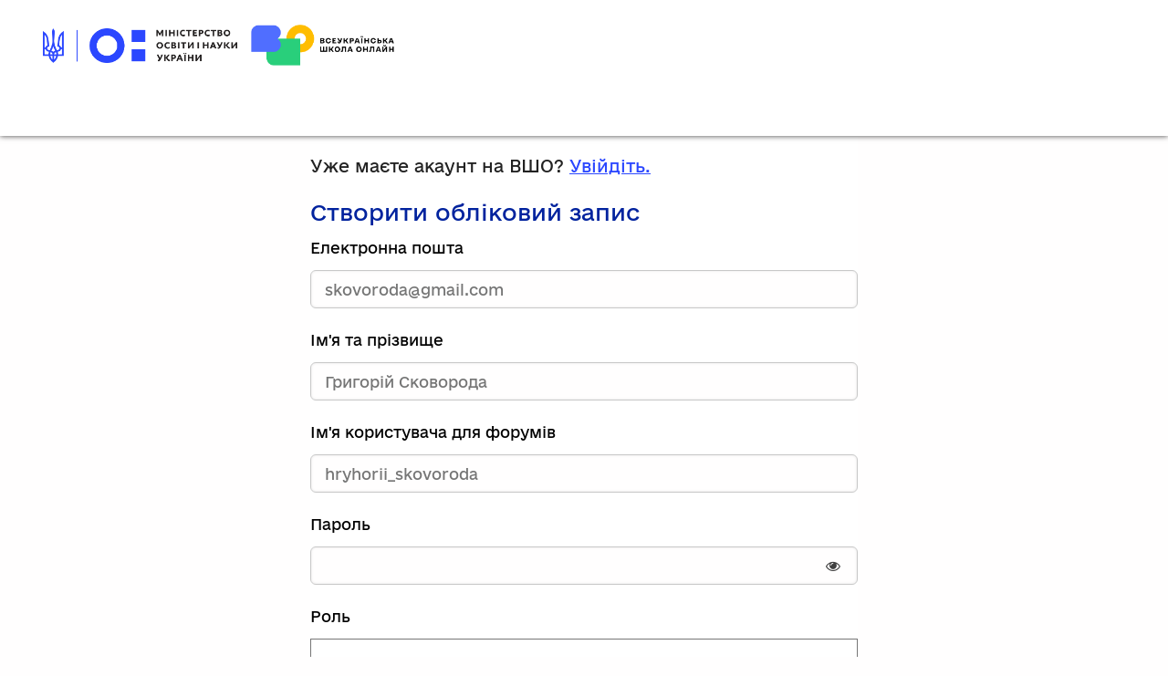

--- FILE ---
content_type: text/html; charset=utf-8
request_url: https://lms.e-school.net.ua/register?next=%2Fcourses%2Fcourse-v1%3AUIED%2BHistory-6th-grade%2B2020%2Fcourseware%2F26353e196edc4050a72993d574a330ba%2F5136824fad0c4c57a675e26b83b9de5b%2F1
body_size: 118213
content:









<!DOCTYPE html>
<!--[if lte IE 9]><html class="ie ie9 lte9" lang="uk"><![endif]-->
<!--[if !IE]><!--><html lang="uk"><!--<![endif]-->
<head dir="ltr">
    <meta charset="UTF-8">
    <meta http-equiv="X-UA-Compatible" content="IE=edge">
    <meta name="viewport" content="width=device-width, initial-scale=1">



  
      <title>
       Увійдіть або зареєструйтесь | ВШО
      </title>
  


  


  
   
<!-- Google Tag Manager -->
<script>(function(w,d,s,l,i){w[l]=w[l]||[];w[l].push({'gtm.start':
new Date().getTime(),event:'gtm.js'});var f=d.getElementsByTagName(s)[0],
j=d.createElement(s),dl=l!='dataLayer'?'&l='+l:'';j.async=true;j.src=
'https://www.googletagmanager.com/gtm.js?id='+i+dl;f.parentNode.insertBefore(j,f);
})(window,document,'script','dataLayer','GTM-T5679DC');</script>
<!-- End Google Tag Manager -->



  <script type="text/javascript" src="/static/js/i18n/uk/djangojs.4fa094b6f4d3.js"></script>
  <script type="text/javascript" src="/static/js/ie11_find_array.bd1c6dc7a133.js"></script>

  <link rel="icon" type="image/x-icon" href="/static/rg-theme/images/favicon.da7513b6aa48.ico" />

  
  

    <link href="/static/rg-theme/css/lms-style-vendor.68e48093f5dd.css" rel="stylesheet" type="text/css" />



    
  

    <link href="/static/rg-theme/css/lms-main-v1.4c46f6adbec8.css" rel="stylesheet" type="text/css" />




    
    
<script type="text/javascript" src="/static/js/lms-base-vendor.188b06b0a06d.js" charset="utf-8"></script>


    
    
<script type="text/javascript" src="/static/js/lms-base-application.2062f84b79fa.js" charset="utf-8"></script>



  
    
    
    <script type="text/javascript" src="/static/bundles/commons.868366f3b5c47733c139.09a428220d2c.js" ></script>



  <script>
    window.baseUrl = "/static/";
    (function (require) {
      require.config({
          baseUrl: window.baseUrl
      });
    }).call(this, require || RequireJS.require);
  </script>
  <script type="text/javascript" src="/static/lms/js/require-config.6c546fd31789.js"></script>
  
    <script type="text/javascript">
        (function (require) {
          require.config({
              paths: {
                'course_bookmarks/js/views/bookmark_button': 'course_bookmarks/js/views/bookmark_button.d4cfaf3361fa',
'js/views/message_banner': 'js/views/message_banner.141974fd4f5d',
'moment': 'common/js/vendor/moment-with-locales.8afc1b9c35cd',
'moment-timezone': 'common/js/vendor/moment-timezone-with-data.80966a612306',
'js/courseware/course_info_events': 'js/courseware/course_info_events.2fc35b57627f',
'js/courseware/accordion_events': 'js/courseware/accordion_events.6064c7809de5',
'js/dateutil_factory': 'js/dateutil_factory.762fd6ff462b',
'js/courseware/link_clicked_events': 'js/courseware/link_clicked_events',
'js/courseware/toggle_element_visibility': 'js/courseware/toggle_element_visibility.474ff5ba9de3',
'js/student_account/logistration_factory': 'js/student_account/logistration_factory.57b26632a1f8',
'js/courseware/courseware_factory': 'js/courseware/courseware_factory.1504fc10caef',
'js/groups/views/cohorts_dashboard_factory': 'js/groups/views/cohorts_dashboard_factory.ebda13ca7b8d',
'js/groups/discussions_management/discussions_dashboard_factory': 'js/discussions_management/views/discussions_dashboard_factory.2e10d9097343',
'draggabilly': 'js/vendor/draggabilly.26caba6f7187',
'hls': 'common/js/vendor/hls.5e0c7e1b3bfd'
            }
          });
        }).call(this, require || RequireJS.require);
    </script>
  

  
  

  


  


<script type="application/json" id="user-metadata">
    null
</script>

  

  


  


<!-- dummy Segment -->
<script type="text/javascript">
  var analytics = {
    track: function() { return; },
    trackLink: function() { return; },
    pageview: function() { return; },
    page: function() { return; }
  };
</script>
<!-- end dummy Segment -->


  <meta name="path_prefix" content="">
  

  <meta name="openedx-release-line" content="lilac" />






    
      <script type="text/javascript">
        $(document).ready(function() {
          function triggerGtag() {
              window.dataLayer = window.dataLayer || [];
              function gtag(){dataLayer.push(arguments);}
              gtag('js', new Date());
              gtag('config', 'G-RY8M0937RF');
          }

          var head = document.getElementsByTagName('head')[0];
          var gtmScript = document.createElement('script');
          gtmScript.src = "https://www.googletagmanager.com/gtag/js?id=G-RY8M0937RF";
          gtmScript.onload = triggerGtag;

          if (window.onYouTubeIframeAPIReady !== undefined) {
            // timeout is needed here.
            // gtag triggers onYouTubeIframeAPIReady when script is loaded
            // and it breaks videos in units.
            setTimeout(function(){
                head.appendChild(gtmScript)
              }, 2000);
          } else {
            head.appendChild(gtmScript);
          }
        });
      </script>

</head>

<body class="ltr  lang_uk">


 
<!-- Google Tag Manager (noscript) -->
<noscript><iframe src="https://www.googletagmanager.com/ns.html?id=GTM-T5679DC"
height="0" width="0" style="display:none;visibility:hidden"></iframe></noscript>
<!-- End Google Tag Manager (noscript) -->



<svg style="display: none">
    <symbol viewBox="0 0 1536 1536" id="ico-fs-expand">
        <path d="M1283 413L928 768l355 355 144-144q29-31 70-14 39 17 39 59v448q0 26-19 45t-45 19h-448q-42 0-59-40-17-39 14-69l144-144-355-355-355 355 144 144q31 30 14 69-17 40-59 40H64q-26 0-45-19t-19-45v-448q0-42 40-59 39-17 69 14l144 144 355-355-355-355-144 144q-19 19-45 19-12 0-24-5-40-17-40-59V64q0-26 19-45T64 0h448q42 0 59 40 17 39-14 69L413 253l355 355 355-355-144-144q-31-30-14-69 17-40 59-40h448q26 0 45 19t19 45v448q0 42-39 59-13 5-25 5-26 0-45-19z"/>
    </symbol>
    <symbol viewBox="0 0 1536 1536" id="ico-fs-shrink">
        <path d="M768 832v448q0 26-19 45t-45 19-45-19l-144-144-332 332q-10 10-23 10t-23-10L23 1399q-10-10-10-23t10-23l332-332-144-144q-19-19-19-45t19-45 45-19h448q26 0 45 19t19 45zm755-672q0 13-10 23l-332 332 144 144q19 19 19 45t-19 45-45 19H832q-26 0-45-19t-19-45V256q0-26 19-45t45-19 45 19l144 144 332-332q10-10 23-10t23 10l114 114q10 10 10 23z"/>
    </symbol>
    <symbol viewBox="0 0 35 35" id="ico-linkedin">
        <title>linkedin</title>
        <path d="M17.5 0C7.8 0 0 7.8 0 17.5S7.8 35 17.5 35 35 27.2 35 17.5C35 7.8 27.2 0 17.5 0zM13.1 26H8.8V10.7h4.4V26zM11.1 9.7c-1.1 0-2-0.9-2-2.1s0.9-2.1 2.1-2.1c1.1 0 2.1 0.9 2.1 2.1C13.1 8.8 12.2 9.7 11.1 9.7zM28.4 26h-4.4V16.5c0-1.1-0.3-1.9-1.7-1.9 -2.3 0-2.7 1.9-2.7 1.9v9.5h-4.4V10.7h4.4v1.5c0.6-0.5 2.2-1.5 4.4-1.5 1.4 0 4.4 0.8 4.4 6V26z"/>
    </symbol>
    <symbol viewBox="0 0 35 35" id="ico-behance">
        <title>behance</title>
        <path d="M14.1 13.9c0-1.7-1.1-1.7-1.1-1.7h-0.6H8.3v3.5h4.3C13.4 15.8 14.1 15.5 14.1 13.9z"/>
        <path d="M13 18.2H8.3v4.2h4.4c0.7 0 1.9-0.2 1.9-2.1C14.6 18.2 13 18.2 13 18.2z"/>
        <path d="M24.8 15.8c-2.5 0-2.8 2.4-2.8 2.4h5.2C27.2 18.2 27.2 15.8 24.8 15.8z"/>
        <path d="M17.5 0C7.8 0 0 7.8 0 17.5S7.8 35 17.5 35 35 27.2 35 17.5 27.2 0 17.5 0zM21.3 10.3h6.6v2h-6.5V10.3zM18 20.6c0 4.8-5 4.7-5 4.7H8.3 8.2 4.7V9.4h3.5 0.1 4.6c2.5 0 4.5 1.4 4.5 4.2s-2.4 3-2.4 3C18.2 16.6 18 20.6 18 20.6zM24.8 23.1c2.6 0 2.5-1.7 2.5-1.7h2.8c0 4.5-5.4 4.2-5.4 4.2 -6.5 0-6.1-6.1-6.1-6.1s0-6.1 6.1-6.1c6.4 0 5.5 6.9 5.5 6.9H22C22 23.3 24.8 23.1 24.8 23.1z"/>
    </symbol>
    <symbol viewBox="0 0 35 35" id="ico-facebook">
        <title>facebook</title>
        <path d="M17.5 0C7.8 0 0 7.8 0 17.5S7.8 35 17.5 35 35 27.2 35 17.5C35 7.8 27.2 0 17.5 0zM23.6 9.6h-2.2c-0.8 0-1.4 0.2-1.6 0.5 -0.3 0.3-0.4 0.9-0.4 1.5v2.7h4.2l-0.5 4.2h-3.6v10.8h-4.3V18.5h-3.6V14.3h3.6v-3.1c0-1.8 0.5-3.1 1.5-4.1 1-1 2.3-1.5 3.9-1.5 1.4 0 2.5 0.1 3.2 0.2C23.6 5.9 23.6 9.6 23.6 9.6z"/>
    </symbol>
    <symbol viewBox="0 0 35 35" id="ico-instagram">
        <title>instagram</title>
        <path d="M17.5 21c1.9 0 3.5-1.6 3.5-3.5 0-0.8-0.2-1.5-0.7-2 -0.6-0.9-1.7-1.5-2.8-1.5s-2.2 0.6-2.8 1.5c-0.4 0.6-0.7 1.3-0.7 2C14 19.4 15.6 21 17.5 21z"/>
        <polygon points="25.2 13.2 25.2 10.3 25.2 9.8 24.7 9.8 21.8 9.9 21.8 13.2 "/>
        <path d="M17.5 0C7.9 0 0 7.9 0 17.5S7.9 35 17.5 35 35 27.1 35 17.5 27.2 0 17.5 0zM27.5 15.5v8.1c0 2.1-1.7 3.8-3.8 3.8H11.4c-2.1 0-3.8-1.7-3.8-3.8v-8.1 -4.1c0-2.1 1.7-3.8 3.8-3.8h12.2c2.1 0 3.8 1.7 3.8 3.8L27.5 15.5 27.5 15.5z"/>
        <path d="M22.9 17.5c0 3-2.4 5.4-5.4 5.4s-5.4-2.4-5.4-5.4c0-0.7 0.1-1.4 0.4-2H9.5v8.1c0 1.1 0.9 1.9 1.9 1.9h12.2c1.1 0 1.9-0.9 1.9-1.9v-8.1h-3C22.8 16.1 22.9 16.8 22.9 17.5z"/>
    </symbol>
    <symbol viewBox="0 0 35 35" id="ico-odnoklassniki">
        <title>odnoklassniki</title>
        <path d="M17.5 14.5c1.7 0 3-1.3 3-3s-1.3-3-3-3c-1.7 0-3 1.4-3 3C14.5 13.2 15.8 14.5 17.5 14.5z"/>
        <path d="M17.5 0C7.8 0 0 7.8 0 17.5S7.8 35 17.5 35 35 27.2 35 17.5 27.2 0 17.5 0zM17.5 5.3c3.4 0 6.1 2.8 6.1 6.2 0 3.4-2.8 6.1-6.2 6.1 -3.4 0-6.1-2.8-6.1-6.2C11.4 8.1 14.1 5.3 17.5 5.3zM24.4 20.1c-0.8 0.8-1.7 1.3-2.7 1.7 -1 0.4-2 0.6-3 0.7 0.2 0.2 0.2 0.3 0.3 0.4 1.4 1.4 2.8 2.8 4.2 4.2 0.5 0.5 0.6 1.1 0.3 1.6 -0.3 0.6-0.9 1-1.6 1 -0.4 0-0.7-0.2-1-0.5 -1.1-1.1-2.1-2.1-3.2-3.2 -0.3-0.3-0.4-0.3-0.7 0 -1.1 1.1-2.1 2.2-3.2 3.2 -0.5 0.5-1.1 0.6-1.6 0.3 -0.6-0.3-1-0.9-1-1.5 0-0.4 0.2-0.7 0.5-1 1.4-1.4 2.8-2.8 4.2-4.2 0.1-0.1 0.2-0.2 0.3-0.3 -1.9-0.2-3.6-0.7-5-1.8 -0.2-0.1-0.4-0.3-0.5-0.4 -0.6-0.6-0.7-1.3-0.2-2 0.4-0.6 1.2-0.8 1.9-0.4 0.1 0.1 0.3 0.2 0.4 0.2 2.7 1.9 6.4 1.9 9.2 0.1 0.3-0.2 0.6-0.4 0.9-0.5 0.7-0.2 1.3 0.1 1.6 0.6C24.9 18.9 24.9 19.6 24.4 20.1z"/>
    </symbol>
    <symbol viewBox="0 0 35 35" id="ico-twitter">
        <title>twitter</title>
        <path d="M17.5 0C7.8 0 0 7.8 0 17.5S7.8 35 17.5 35 35 27.2 35 17.5C35 7.8 27.2 0 17.5 0zM26.2 13.6l0 0.6c0 5.7-4.3 12.3-12.3 12.3 -2.4 0-4.7-0.7-6.6-1.9 0.3 0 0.7 0.1 1 0.1 2 0 3.9-0.7 5.4-1.8 -1.9 0-3.5-1.3-4-3 0.3 0.1 0.5 0.1 0.8 0.1 0.4 0 0.8 0 1.1-0.1 -2-0.4-3.5-2.1-3.5-4.2v-0.1c0.6 0.3 1.2 0.5 2 0.5 -1.2-0.8-1.9-2.1-1.9-3.6 0-0.8 0.2-1.5 0.6-2.2 2.1 2.6 5.3 4.3 8.9 4.5 -0.1-0.3-0.1-0.6-0.1-1 0-2.4 1.9-4.3 4.3-4.3 1.2 0 2.4 0.5 3.1 1.4 1-0.2 1.9-0.6 2.7-1 -0.3 1-1 1.9-1.9 2.4 0.9-0.1 1.7-0.3 2.5-0.7C27.8 12.2 27 13 26.2 13.6z"/>
    </symbol>
    <symbol viewBox="0 0 35 35" id="ico-vimeo">
        <title>vimeo</title>
        <path d="M17.5 0C7.8 0 0 7.8 0 17.5S7.8 35 17.5 35 35 27.2 35 17.5 27.2 0 17.5 0zM29.9 11.7c-0.1 2.4-1.8 5.7-5.1 9.9 -3.4 4.4-6.2 6.6-8.5 6.6 -1.4 0-2.7-1.3-3.7-4 -0.7-2.4-1.3-4.9-2-7.3 -0.7-2.7-1.5-4-2.4-4 -0.2 0-0.8 0.4-1.9 1.2l-1.2-1.5c1.2-1.1 2.4-2.1 3.6-3.2 1.6-1.4 2.9-2.1 3.7-2.2 1.9-0.2 3.1 1.1 3.6 4 0.5 3 0.8 4.9 1 5.7 0.6 2.5 1.2 3.8 1.8 3.8 0.5 0 1.3-0.8 2.3-2.5 1-1.6 1.6-2.9 1.7-3.7 0.1-1.4-0.4-2.1-1.7-2.1 -0.6 0-1.2 0.1-1.8 0.4 1.2-4 3.5-5.9 7-5.8C28.8 6.9 30 8.5 29.9 11.7z"/>
    </symbol>
    <symbol viewBox="0 0 35 35" id="ico-vk">
        <title>vk</title>
        <path d="M17.5 0C7.8 0 0 7.8 0 17.5S7.8 35 17.5 35 35 27.2 35 17.5 27.2 0 17.5 0zM26.4 19.4c0.8 0.8 1.7 1.5 2.4 2.4 0.3 0.4 0.6 0.8 0.9 1.2 0.3 0.6 0 1.4-0.5 1.4l-3.6 0c-0.9 0.1-1.7-0.3-2.3-0.9 -0.5-0.5-1-1-1.4-1.6 -0.2-0.2-0.4-0.4-0.6-0.6 -0.5-0.3-0.9-0.2-1.2 0.3 -0.3 0.5-0.4 1.1-0.4 1.7 0 0.8-0.3 1.1-1.1 1.1 -1.8 0.1-3.5-0.2-5.1-1.1 -1.4-0.8-2.5-1.9-3.5-3.2 -1.9-2.5-3.3-5.3-4.5-8.1 -0.3-0.6-0.1-1 0.6-1 1.2 0 2.3 0 3.5 0 0.5 0 0.8 0.3 1 0.7 0.6 1.6 1.4 3 2.4 4.4 0.3 0.4 0.5 0.7 0.9 1 0.4 0.3 0.7 0.2 0.9-0.3 0.1-0.3 0.2-0.6 0.2-0.9 0.1-1.1 0.1-2.2-0.1-3.2 -0.1-0.7-0.5-1.1-1.2-1.2 -0.3-0.1-0.3-0.2-0.1-0.4 0.3-0.3 0.6-0.5 1.1-0.5l4.1 0c0.6 0.1 0.8 0.4 0.9 1.1l0 4.5c0 0.2 0.1 1 0.6 1.1 0.4 0.1 0.6-0.2 0.8-0.4 1-1 1.7-2.2 2.3-3.5 0.3-0.6 0.5-1.1 0.7-1.7 0.2-0.4 0.4-0.6 0.9-0.6l3.9 0c0.1 0 0.2 0 0.3 0 0.7 0.1 0.8 0.4 0.6 1 -0.3 1-0.9 1.8-1.5 2.7 -0.7 0.9-1.3 1.8-2 2.7C25.6 18.3 25.6 18.7 26.4 19.4z"/>
    </symbol>
    <symbol viewBox="0 0 35 35" id="ico-youtube">
        <title>youtube</title>
        <path d="M15.2 24.5c0 0.3 0 0.5 0 0.6 0 0.2 0 0.2-0.1 0.3 0 0.2-0.2 0.3-0.4 0.4 -0.2 0.1-0.3 0-0.5-0.3 0 0 0-0.1 0-0.3 0-0.2 0-0.4 0-0.6l0-3.8h-1.4l0 3.8c0 0.3 0 0.5 0 0.7s0 0.4 0 0.5c0 0.2 0 0.3 0.1 0.5 0 0.2 0.1 0.3 0.3 0.5 0.2 0.1 0.4 0.2 0.6 0.2 0.2 0 0.4 0 0.7-0.1 0.2-0.1 0.4-0.2 0.6-0.3 0.2-0.1 0.3-0.3 0.4-0.4l0 0.8L16.7 26.8v-6.1h-1.4L15.2 24.5 15.2 24.5z"/>
        <path d="M20.1 20.5c-0.3 0-0.7 0.2-1.2 0.5V18.6h-1.4v8.2l1.2 0 0.1-0.5c0.4 0.3 0.7 0.5 1 0.6 0.3 0.1 0.6 0 0.8-0.1 0.2-0.1 0.4-0.3 0.5-0.6 0.1-0.3 0.2-0.6 0.2-1v-3.2c0-0.6-0.2-1-0.6-1.3C20.5 20.5 20.3 20.5 20.1 20.5zM20.2 25.3c0 0.1-0.1 0.2-0.2 0.3 -0.1 0.1-0.3 0.1-0.4 0.1 -0.2 0-0.3 0-0.4-0.1 -0.1-0.1-0.2-0.2-0.2-0.3v-3.6c0-0.1 0.1-0.2 0.2-0.3 0.1-0.1 0.3-0.1 0.4-0.1 0.2 0 0.3 0 0.4 0.1 0.1 0.1 0.2 0.2 0.2 0.3V25.3z"/>
        <polygon points="13.2 18.6 8.6 18.6 8.6 19.6 10.1 19.6 10.1 26.8 11.5 26.8 11.5 19.6 13.2 19.6 "/>
        <path d="M17.5 0C7.8 0 0 7.8 0 17.5S7.8 35 17.5 35 35 27.2 35 17.5C35 7.8 27.2 0 17.5 0zM20 12.7V8.5h1.3v4.9c0 0.1 0 0.2 0.1 0.3 0.1 0.1 0.2 0.1 0.4 0.1 0.1 0 0.3 0 0.4-0.1 0.1-0.1 0.2-0.2 0.2-0.3V8.5h1.2v6.3h-1.6l0-0.5c-0.1 0.2-0.3 0.4-0.4 0.5 -0.2 0.1-0.3 0.2-0.5 0.2 -0.2 0-0.4-0.1-0.6-0.2 -0.1-0.1-0.3-0.2-0.4-0.4 0-0.1-0.1-0.2-0.1-0.3 0-0.1 0-0.2 0-0.3 0-0.1 0-0.2 0-0.4L20 12.7 20 12.7zM16.1 8.6c0.3-0.2 0.6-0.3 1.1-0.3 0.4 0 0.7 0.1 1 0.2 0.3 0.1 0.5 0.3 0.6 0.5 0.1 0.2 0.2 0.4 0.3 0.6 0.1 0.3 0.1 0.6 0.1 1v1.6c0 0.6 0 1-0.1 1.3 0 0.2-0.1 0.5-0.3 0.8 -0.2 0.3-0.4 0.4-0.6 0.5 -0.3 0.1-0.6 0.2-0.9 0.2 -0.3 0-0.7 0-0.9-0.2 -0.3-0.1-0.5-0.2-0.6-0.4 -0.1-0.2-0.2-0.4-0.3-0.7 -0.1-0.3-0.1-0.7-0.1-1.3 0 0 0-1.7 0-1.7 0-0.6 0.1-1 0.2-1.4C15.6 9 15.8 8.7 16.1 8.6zM11.9 6l0.9 3.1 0.9-3.1h1.7l-1.8 4.2v4.8H12.2v-4.8l-1.9-4.2H11.9zM27.8 26c0 0.4-0.1 0.8-0.3 1.2 -0.2 0.4-0.4 0.7-0.7 0.9 -0.3 0.3-0.7 0.5-1.1 0.6 -0.4 0.2-0.8 0.2-1.3 0.2H10.6c-0.5 0-0.9-0.1-1.3-0.2 -0.4-0.2-0.8-0.4-1.1-0.6 -0.3-0.3-0.6-0.6-0.7-0.9 -0.2-0.4-0.3-0.7-0.3-1.2v-6.8c0-0.4 0.1-0.8 0.3-1.2 0.2-0.4 0.4-0.7 0.7-0.9 0.3-0.3 0.7-0.5 1.1-0.6 0.4-0.2 0.8-0.2 1.3-0.2H24.4c0.5 0 0.9 0.1 1.3 0.2s0.8 0.4 1.1 0.6c0.3 0.3 0.6 0.6 0.7 0.9 0.2 0.4 0.3 0.7 0.3 1.2V26z"/>
        <path d="M17.2 13.9c0.2 0 0.3-0.1 0.4-0.2 0.1-0.1 0.2-0.3 0.2-0.4V9.9c0-0.2-0.1-0.3-0.2-0.5 -0.1-0.1-0.3-0.2-0.4-0.2 -0.2 0-0.3 0.1-0.4 0.2 -0.1 0.1-0.2 0.3-0.2 0.5v3.4c0 0.2 0.1 0.3 0.2 0.4C16.9 13.9 17.1 13.9 17.2 13.9z"/>
        <path d="M24.7 24.7v0.2 0.5c0 0.2-0.1 0.3-0.2 0.4 -0.1 0.1-0.3 0.1-0.4 0.1h-0.2c-0.2 0-0.3 0-0.4-0.1 -0.1-0.1-0.2-0.2-0.2-0.4v-0.1 -0.6 -0.8h2.5v-0.8c0-0.3 0-0.6 0-0.9 0-0.3 0-0.5-0.1-0.7 0-0.3-0.2-0.5-0.4-0.7 -0.2-0.2-0.5-0.3-0.7-0.3 -0.3-0.1-0.6-0.1-0.9 0 -0.3 0-0.5 0.1-0.8 0.3 -0.3 0.2-0.5 0.4-0.6 0.8 -0.1 0.3-0.2 0.8-0.2 1.3v1.9c0 0.8 0.2 1.4 0.6 1.7 0.4 0.3 0.8 0.5 1.2 0.5 0 0 0.1 0 0.1 0 0.5 0 0.9-0.2 1.3-0.6 0.3-0.3 0.4-0.6 0.4-1.1 0-0.1 0-0.3-0.1-0.5H24.7v0h0V24.7zM23.3 22.1c0-0.2 0.1-0.3 0.2-0.4 0.1-0.1 0.3-0.2 0.4-0.2h0.1c0.2 0 0.3 0.1 0.5 0.2 0.1 0.1 0.2 0.2 0.2 0.4l0 0.8h-1.4L23.3 22.1z"/>
    </symbol>
    <symbol viewBox="0 0 112.2 112.2" width="35" height="35" id="ico-pinterest">
        <circle cx="56.1" cy="56.1" r="56.1"/><path d="M60.6 75.1c-4.2-0.3-6-2.4-9.3-4.4 -1.8 9.6-4.1 18.8-10.7 23.6 -2-14.5 3-25.4 5.3-36.9 -4-6.7 0.5-20.2 8.9-16.9 10.4 4.1-9 25 4 27.6 13.6 2.7 19.1-23.5 10.7-32 -12.1-12.3-35.3-0.3-32.5 17.4 0.7 4.3 5.2 5.6 1.8 11.6 -7.8-1.7-10.1-7.8-9.8-16 0.5-13.4 12-22.7 23.6-24 14.6-1.6 28.4 5.4 30.3 19.1C85 59.5 76.3 76.3 60.6 75.1L60.6 75.1z" fill="#fff"/>
    </symbol>
    <symbol viewBox="0 0 100 70" id="logo-edx">
        <title>logo-edx</title>
        <g>
            <g>
                <path d="M19.25,44.898V30.376h3.838c0.895,0,1.579,0.043,2.051,0.129c0.662,0.11,1.217,0.32,1.665,0.63
                c0.448,0.31,0.808,0.744,1.081,1.301c0.273,0.558,0.409,1.171,0.409,1.839c0,1.147-0.365,2.117-1.094,2.911
                c-0.73,0.794-2.048,1.191-3.955,1.191h-2.21v6.521H19.25z M21.034,36.786h2.238c1.153,0,1.971-0.215,2.455-0.644
                c0.484-0.429,0.727-1.033,0.727-1.812c0-0.564-0.143-1.047-0.428-1.448c-0.285-0.401-0.661-0.667-1.127-0.795
                c-0.3-0.08-0.855-0.12-1.664-0.12h-2.201V36.786z"/>
                <path d="M30.446,44.898V30.376h9.125v1.591H32.23v4.545h7.043v1.582H32.23v5.213h7.653v1.591H30.446z"/>
                <path d="M42.078,44.898V30.376h1.83l8.121,11.625V30.376h1.711v14.522h-1.83l-8.121-11.634v11.634H42.078z"/>
                <g>
                    <path d="M15.034,32.17c1.454,1.485,2.181,3.277,2.181,5.374c0,2.098-0.727,3.889-2.181,5.374
                  c-1.454,1.485-3.208,2.228-5.263,2.228c-2.054,0-3.808-0.743-5.263-2.228c-1.454-1.485-2.181-3.277-2.181-5.374
                  c0-2.098,0.727-3.889,2.181-5.374c1.454-1.485,3.208-2.228,5.263-2.228C11.825,29.942,13.579,30.685,15.034,32.17z
                   M9.771,31.882c-1.533,0-2.84,0.552-3.922,1.657c-1.082,1.105-1.622,2.44-1.622,4.005c0,1.566,0.542,2.902,1.627,4.01
                  c1.085,1.108,2.39,1.661,3.918,1.661c1.533,0,2.84-0.554,3.922-1.661c1.082-1.108,1.622-2.444,1.622-4.01
                  c0-1.565-0.541-2.901-1.622-4.005C12.612,32.434,11.304,31.882,9.771,31.882z"/>
                </g>
            </g>
            <path fill-rule="evenodd" clip-rule="evenodd" d="M78.941,25.841c0,0.994,0,2.983,0,2.983l1.585,0.023
              c0,0,0.213,0.259,0.326,0.379c0,0.008,0-0.014,0-0.007c0,3.946,0,7.891,0,11.837c0,0.008,0,0.016,0,0.023
              c-0.176,0.196-0.323,0.423-0.513,0.606c-0.492,0.018-0.914-0.034-1.398-0.023c0,1.025,0,2.051,0,3.076c-0.373,0-0.746,0-1.118,0
              c0-0.427,0-0.854,0-1.282c-0.939,0.614-2.14,1.169-3.658,1.282c-0.311,0-0.621,0-0.932,0c-2.234-0.197-3.734-1.128-4.94-2.353
              c0-0.008,0-0.016,0-0.023c0.545-0.589,0.985-1.283,1.305-2.097c-0.878,0-1.755,0-2.633,0c-0.008,0-0.015,0-0.023,0
              c-0.197-0.509-0.379-1.035-0.466-1.654c0-0.008,0-0.016,0-0.023c0.996,0.037,2.046,0.02,3.076,0.023c0.008,0,0.016,0,0.023,0
              c0.551,1.827,2.321,3.419,4.777,3.029c1.864-0.296,3.347-1.851,3.472-3.868c0.095-1.527-0.421-2.573-1.188-3.355
              c-0.635-0.647-1.444-1.175-2.586-1.258c-2.185-0.159-3.382,0.979-4.148,2.26c-0.008,0-0.016,0-0.023,0
              c-0.302-1.197-0.865-2.133-1.561-2.936c0-0.008,0-0.016,0-0.023c1.001-1.111,2.424-1.997,4.311-2.284
              c2.091-0.318,3.925,0.313,5.196,1.212c0-0.839,0-1.678,0-2.517c-0.614-0.054-1.328-0.008-1.981-0.023c0-1.002,0-2.004,0-3.006
              C76.875,25.841,77.908,25.841,78.941,25.841z"/>
            <path fill-rule="evenodd" clip-rule="evenodd" d="M78.941,25.841c0.637,0,1.274,0,1.911,0
              c0,1.118,0,2.267,0,3.385c-0.116-0.118-0.326-0.379-0.326-0.379l-1.585-0.023C78.941,28.824,78.941,26.836,78.941,25.841z"/>
            <path fill-rule="evenodd" clip-rule="evenodd" d="M80.851,25.841c1.856,0,3.713,0,5.569,0
              c0,0.994,0,1.988,0,2.983c-0.552,0.016-1.165-0.031-1.678,0.023c0.994,1.243,1.996,2.478,3.006,3.705
              c0.996-1.225,1.992-2.45,2.983-3.682c0.023-0.001,0.018-0.029,0.023-0.047c-0.559,0-1.118,0-1.678,0c0-0.994,0-1.988,0-2.983
              c2.486,0,4.971,0,7.456,0c0,0.994,0,1.988,0,2.983c-0.52,0.016-1.103-0.031-1.584,0.023c-1.729,2.062-3.401,4.18-5.103,6.268
              c1.735,2.211,3.529,4.363,5.289,6.548c0.466,0,0.932,0,1.398,0c0,1.025,0,2.051,0,3.076c-2.486,0-4.971,0-7.456,0
              c0-1.025,0-2.051,0-3.076c0.621,0,1.243,0,1.864,0c-0.997-1.294-2.138-2.647-3.192-3.961c-1.076,1.317-2.141,2.643-3.216,3.961
              c0.629,0,1.258,0,1.887,0c0,1.025,0,2.051,0,3.076c-1.087,0-2.175,0-3.262,0c0-1.018,0-2.035,0-3.052
              c-0.716-0.013-1.546-0.008-2.307-0.023c0-0.194,0-0.388,0-0.582c0-0.008,0-0.016,0-0.023c1.606-1.967,3.203-3.943,4.8-5.919
              c-1.583-1.99-3.186-3.96-4.8-5.919c0-0.008,0-0.016,0-0.023C80.851,28.078,80.851,26.96,80.851,25.841z"/>
            <path fill-rule="evenodd" clip-rule="evenodd" d="M84.743,28.847c0.513-0.054,1.126-0.008,1.678-0.023
              C85.908,28.878,85.294,28.832,84.743,28.847z"/>
            <path fill-rule="evenodd" clip-rule="evenodd" d="M89.077,28.824c0.559,0,1.118,0,1.678,0
              c-0.005,0.018-0.001,0.046-0.023,0.047C90.234,28.801,89.574,28.894,89.077,28.824z"/>
            <path fill-rule="evenodd" clip-rule="evenodd" d="M94.949,28.847c0.482-0.054,1.064-0.008,1.584-0.023
              C96.052,28.878,95.469,28.832,94.949,28.847z"/>
            <path fill-rule="evenodd" clip-rule="evenodd" d="M62.7,30.106c0.14-0.039,0.442-0.039,0.582,0
              C63.088,30.106,62.894,30.106,62.7,30.106z"/>
            <path fill-rule="evenodd" clip-rule="evenodd" d="M58.039,32.016c1.175-1.015,2.571-1.809,4.66-1.911
              c0.194,0,0.388,0,0.582,0c2.056,0.095,3.424,0.879,4.567,1.887c0.099,0.118,0.208,0.227,0.326,0.326
              c0.037,0.056,0.083,0.103,0.14,0.14c0,0.008,0,0.016,0,0.023c-0.754,0.769-1.303,1.742-1.654,2.913c-0.008,0-0.016,0-0.023,0
              c-0.671-1.232-1.69-2.116-3.472-2.237c-0.09-0.002-0.292-0.012-0.396,0c-1.199,0.044-1.985,0.5-2.656,1.072
              c-0.126,0.107-0.243,0.223-0.349,0.35c-0.382,0.433-0.688,0.943-0.885,1.561c2.534,0.023,5.072,0.008,7.596,0.023
              c-0.111,0.728-0.142,1.703,0,2.423c0,0.008,0,0.016,0,0.023c-2.532,0-5.064,0-7.596,0c0.456,1.466,1.424,2.513,2.936,2.913
              c1.624,0.43,3.037-0.135,3.915-0.909c0.105-0.093,0.347-0.293,0.396-0.35c0.241-0.023,0.588,0,0.816,0c0.008,0,0.016,0,0.023,0
              c0.321,0.821,0.804,1.48,1.328,2.097c0,0.008,0,0.016,0,0.023c-1.175,1.257-2.68,2.182-4.94,2.353c-0.241,0-0.481,0-0.722,0
              c-2.091-0.165-3.679-1-4.823-2.144c-1.144-1.144-1.997-2.735-2.12-4.87c0-0.202,0-0.404,0-0.606
              c0.101-2.089,0.896-3.485,1.911-4.66C57.754,32.321,57.901,32.174,58.039,32.016z"/>
            <path fill-rule="evenodd" clip-rule="evenodd" d="M68.315,32.482c0.696,0.803,1.259,1.739,1.561,2.936
              c-0.443,0.769-0.638,2.137-0.326,3.192c-1.03-0.003-2.079,0.013-3.076-0.023c-0.142-0.72-0.111-1.695,0-2.423
              c0.155,0,0.311,0,0.466,0c-0.019-0.238-0.18-0.535-0.28-0.769C67.012,34.224,67.561,33.251,68.315,32.482z"/>
            <path fill-rule="evenodd" clip-rule="evenodd" d="M66.638,35.395c0.008,0,0.016,0,0.023,0
              c0.1,0.234,0.261,0.531,0.28,0.769c-0.155,0-0.311,0-0.466,0C66.522,35.901,66.593,35.661,66.638,35.395z"/>
            <path fill-rule="evenodd" clip-rule="evenodd" d="M69.876,35.418c0.008,0,0.016,0,0.023,0
              c0.218,0.916,0.357,2.174,0.14,3.192c-0.155,0-0.311,0-0.466,0c-0.008,0-0.016,0-0.023,0
              C69.238,37.555,69.433,36.187,69.876,35.418z"/>
            <path fill-rule="evenodd" clip-rule="evenodd" d="M66.964,40.265c0.878,0,1.755,0,2.633,0
              c-0.32,0.814-0.76,1.508-1.305,2.097C67.768,41.745,67.284,41.086,66.964,40.265z"/>
            <path fill-rule="evenodd" clip-rule="evenodd" d="M80.851,41.081c0,0.194,0,0.388,0,0.582
              c0.774,0.007,1.599-0.003,2.307,0.023c0,1.017,0,2.035,0,3.052c-1.406,0-2.812,0-4.218,0c0-1.025,0-2.051,0-3.076
              c0.484-0.01,0.906,0.041,1.398,0.023C80.529,41.504,80.675,41.277,80.851,41.081z"/>
            <path fill-rule="evenodd" clip-rule="evenodd" d="M67.849,31.993c0.118,0.099,0.227,0.208,0.326,0.326
              C68.057,32.22,67.948,32.111,67.849,31.993z"/>
            <path fill-rule="evenodd" clip-rule="evenodd" d="M59.764,34.579c0.107-0.126,0.223-0.243,0.349-0.35
              C60.006,34.356,59.89,34.473,59.764,34.579z"/>
        </g>
    </symbol>
    <symbol viewBox="0 0 100 100" id="logo-raccoon">
        <path d="M68.6 10.2v12.6L57.3 20.3h0L50 20.3v0l-7.2 0h0l-11.3 2.5V10.2L12.8 28.9 0.9 40.7l0 0 9.2 9.2 13.5 13.5 9.3 9.3L50 89.8v0l17.1-17.1 9.3-9.3 13.4-13.5 9.2-9.2 -11.8-11.9L68.6 10.2zM64.3 71.8l0 0L50 66.7v0l-14.3 5.2 0 0 -9.7-9.8 9.6-5.9L50 53v0l14.4 3.1 9.6 5.9L64.3 71.8zM95.3 40.7l-7.5 7.6h0l-9.5-7.5 -9.6-3.9 -7.9 3.9L50 46V45.9l-10.7-5.2 -7.9-3.9 -9.6 3.9 -9.5 7.5 0 0 -7.5-7.6 0 0 12.6-12.6 11.6-11.6 0 9.9 0.1 0 14.7-3.6 0 0H50v0h6.4l14.7 3.6 0.1 0 0-9.9L82.7 28.1l12.6 12.6V40.7z"/>
    </symbol>
    <symbol viewBox="0 0 65 53" id="logo-raccoon-colored">
        <g transform="translate(-7.698 -13.369)">
            <g transform="translate(10.067 17.589)">
                <path d="M26.35,17.589l-7.915,7.886,7.876-1.284Z" transform="translate(-10.067 -17.589)" fill="#c6c6c6" />
                <path d="M18.4,25.443l-8.335,8.364,12.59.086L26.279,24.2v-.045Z" transform="translate(-10.067 -17.589)" fill="#dbdadb" />
                <path d="M15.182,39.075l7.475-5.182-12.59-.086Z" transform="translate(-10.067 -17.589)" fill="#c6c6c6" />
                <path d="M22.657,33.893l5.477-2.585-1.855-7.1Z" transform="translate(-10.067 -17.589)" fill="#b7b7b7" />
            </g>
            <path d="M26.279,24.2l1.855,7.1,4.97,2.525,7.317,3.486-4.193-15.53Z" transform="translate(-0.203 -0.058)" fill="#fff" />
            <path d="M36.228,21.789l4.193,15.53,4.307-15.53Z" transform="translate(-0.28 -0.058)" fill="#e4e4e5" />
            <path d="M44.728,21.789l-4.307,15.53L47.6,33.833l5.136-2.6,1.858-7.05Z" transform="translate(-0.357 -0.058)" fill="#b9b9b9" />
            <g transform="translate(52.179 17.597)">
                <path d="M54.609,17.6,54.6,24.163l7.751,1.193Z" transform="translate(-52.74 -17.597)" fill="#c6c6c6" />
                <path d="M52.74,31.234l6.555,2.6-4.7-9.649Z" transform="translate(-52.74 -17.597)" fill="#fff" />
                <path d="M62.349,25.356,54.6,24.163v.021l4.7,9.649,11.424-.085Z" transform="translate(-52.74 -17.597)" fill="#e9e8e9" />
                <path d="M59.295,33.833l6.373,5.011,5.051-5.1Z" transform="translate(-52.74 -17.597)" fill="#c6c6c6" />
            </g>
            <g transform="translate(15.192 31.174)">
                <path d="M15.192,39.071,24.2,48.086l6.4-3.966L22.667,33.888Z" transform="translate(-15.192 -31.303)" fill="#191c1a" />
                <path d="M22.667,33.888,30.6,44.12,28.144,31.3Z" transform="translate(-15.192 -31.303)" />
            </g>
            <path d="M33.114,33.828,28.144,31.3,30.6,44.12l9.831-2.095V37.314Z" transform="translate(-0.215 -0.116)" fill="#464749" />
            <path d="M47.614,33.828l-7.183,3.486v4.711l9.674,2.06L52.75,31.229Z" transform="translate(-0.345 -0.116)" fill="#181a19" />
            <g transform="translate(49.543 31.101)">
                <path d="M52.75,31.229,50.1,44.085l9.2-10.257Z" transform="translate(-50.104 -31.229)" fill="#393b3c" />
                <path d="M59.305,33.828,50.1,44.085l6.446,3.973,9.183-9.181Z" transform="translate(-50.104 -31.229)" fill="#46474a" />
            </g>
            <path d="M24.214,48.025l6.571,6.651,9.644-3.57-9.766-7.054Z" transform="translate(-0.188 -0.189)" fill="#b9b9b9" />
            <path d="M30.663,44.052l9.766,7.054.065-9.15Z" transform="translate(-0.231 -0.17)" fill="#e4e4e5" />
            <path d="M40.494,41.956l-.065,9.15,9.738-7.089Z" transform="translate(-0.329 -0.17)" fill="#e4e4e5" />
            <path d="M50.167,44.017l-9.738,7.089L50.055,54.6l6.656-6.531Z" transform="translate(-0.373 -0.188)" fill="#fff" />
            <path d="M30.668,54.659l9.762,9.834V51.106Z" transform="translate(-0.231 -0.262)" fill="#181a19" />
            <path d="M40.429,51.106V64.493l9.762-9.849Z" transform="translate(-0.329 -0.262)" fill="#46474a" />
            <path d="M10.067,33.807l8.37-8.369-2.745.449L7.7,33.881l2.38-.064Z" transform="translate(0 -0.071)" fill="#464749" />
            <path d="M36.228,21.789h8.5l.008,0,.59-1.643h0l-9.864.031.72,1.624Z" transform="translate(-0.28)" fill="#393b3c" />
            <path d="M70.719,33.748l0,0,2.541.073L65.35,25.9l-3.018-.56Z" transform="translate(-0.561 -0.07)" fill="#464749" />
            <path d="M54.6,24.184l.011-6.587,7.723,7.742,3.018.56L52.883,13.406v8.343l1.662,2.422Z" transform="translate(-0.561)" fill="#181a19" />
            <path d="M54.546,24.171l-1.662-2.422v.04l-7.558-1.641-.59,1.643Z" transform="translate(-0.373)" fill="#464749" />
            <path d="M40.429,64.306v2.315l.01.01L51.93,55.145l-1.867-.558Z" transform="translate(-0.34 -0.262)" fill="#46474a" />
            <path d="M73.258,33.823l-2.541-.073L65.68,38.832l-9.08,9.16-6.537,6.6,1.867.558,6.218-6.216,8.986-8.982,6.125-6.123Z" transform="translate(-0.561 -0.168)" fill="#46474a" />
            <path d="M40.429,64.306l-.042.042-9.621-9.691L24.187,48.03l-8.924-8.99-5.2-5.233L7.7,33.881l6.218,6.228,8.779,8.779,6.3,6.3,11.43,11.429Z" transform="translate(0 -0.262)" fill="#181a19" />
            <path d="M35.458,20.178H35.35L28.1,21.789v-.023l.107-8.4L15.692,25.887l2.745-.449,7.868-7.868L26.291,24.2l.11-.027L36.178,21.8Z" fill="#181a19" />
        </g>
    </symbol>
    <symbol viewBox="0 0 35.1 35.1" id="ico-google-plus">
        <path d="M17.5,0C7.9,0,0,7.9,0,17.5s7.9,17.5,17.5,17.5s17.5-7.9,17.5-17.5S27.2,0,17.5,0z M21,17.5
            c0,4.8-3.9,8.7-8.7,8.7c-4.8,0-8.7-3.9-8.7-8.7c0-4.8,3.9-8.7,8.7-8.7c2.1,0,4.1,0.8,5.7,2.1l-2.3,2.6c-0.9-0.8-2.1-1.3-3.4-1.3
            c-2.9,0-5.2,2.4-5.2,5.2s2.4,5.2,5.2,5.2c2.3,0,4.2-1.5,4.9-3.5h-4.9v-3.5H21V17.5z M28,17.5V21h-1.7v-3.5h-3.5v-1.7h3.5v-3.5H28
            v3.5h3.5v1.7H28z"/>
    </symbol>
    <symbol viewBox="0 0 437.6 437.6" id="ico-help">
        <path d="m194 142.8c0.8 1.6 1.6 3.2 2.4 4.4s2 2.4 2.8 3.6c1.2 1.2 2.4 2.4 4 3.6 1.2 0.8 2.8 2 4.8 2.4 1.6 0.8 3.2 1.2 5.2 1.6s3.6 0.4 5.2 0.4 3.6 0 5.2-0.4 3.2-0.8 4.4-1.6h0.4c1.6-0.8 3.2-1.6 4.8-2.8 1.2-0.8 2.4-2 3.6-3.2l0.4-0.4c1.2-1.2 2-2.4 2.8-3.6s1.6-2.4 2-4c0-0.4 0-0.4 0.4-0.8 0.8-1.6 1.2-3.6 1.6-5.2s0.4-3.6 0.4-5.2 0-3.6-0.4-5.2-0.8-3.2-1.6-5.2c-1.2-2.8-2.8-5.2-4.8-7.2l-0.8-0.8c-1.2-1.2-2.4-2-4-3.2-1.6-0.8-2.8-1.6-4.4-2.4s-3.2-1.2-4.8-1.6c-2-0.4-3.6-0.4-5.2-0.4s-3.6 0-5.2 0.4-3.2 0.8-4.8 1.6h-0.4c-1.6 0.8-3.2 1.6-4.4 2.4-1.6 1.2-2.8 2-4 3.2s-2.4 2.4-3.2 3.6-1.6 2.8-2.4 4.4-1.2 3.2-1.6 4.8c-0.4 2-0.4 3.6-0.4 5.2s0 3.6 0.4 5.2c0.4 3.2 1.2 4.8 1.6 6.4z"/>
        <path d="m249.6 289.2h-9.2v-98c0-5.6-4.4-10.4-10.4-10.4h-42c-5.6 0-10.4 4.4-10.4 10.4v21.6c0 5.6 4.4 10.4 10.4 10.4h8.4v66.4h-8.4c-5.6 0-10.4 4.4-10.4 10.4v21.6c0 5.6 4.4 10.4 10.4 10.4h61.6c5.6 0 10.4-4.4 10.4-10.4v-21.6c0-6-4.8-10.8-10.4-10.8z"/>
        <path d="m218.8 0c-120.8 0-218.8 98-218.8 218.8s98 218.8 218.8 218.8 218.8-98 218.8-218.8-98-218.8-218.8-218.8zm0 408.8c-104.8 0-190-85.2-190-190s85.2-190 190-190 190 85.2 190 190-85.2 190-190 190z"/>
    </symbol>
    <symbol viewBox="0 0 400 60" id="certificate-dot">
        <path d="M-1-1h582v402H-1z"/>
        <g/>
    </symbol>
    <symbol viewBox="0 0 451.8 451.8" id="ico-arrow-down">
        <path d="M225.9 354.7c-8.1 0-16.2-3.1-22.4-9.3L9.3 151.2c-12.4-12.4-12.4-32.4 0-44.8 12.4-12.4 32.4-12.4 44.7 0l171.9 171.9 171.9-171.9c12.4-12.4 32.4-12.4 44.7 0 12.4 12.4 12.4 32.4 0 44.8L248.3 345.4C242.1 351.6 234 354.7 225.9 354.7z"/>
    </symbol>
    <symbol viewBox="0 0 36 36" id="ico-fb">
        <title>Facebook</title>
        <defs><style>.a{fill:none;stroke:#fff;stroke-width:2px;}.b{fill:#fff;}</style></defs>
        <path class="a" d="M3.572,3.574l0,0A8.483,8.483,0,0,1,8.689,1.348,70.187,70.187,0,0,1,18,1a70.366,70.366,0,0,1,9.309.347,8.518,8.518,0,0,1,5.122,2.219,8.507,8.507,0,0,1,2.225,5.122A70.2,70.2,0,0,1,35,18a70.2,70.2,0,0,1-.348,9.308,8.508,8.508,0,0,1-2.225,5.122A8.512,8.512,0,0,1,27.3,34.652,70.19,70.19,0,0,1,18,35a70.169,70.169,0,0,1-9.305-.348,8.489,8.489,0,0,1-5.118-2.224h0A8.512,8.512,0,0,1,1.348,27.3,70.2,70.2,0,0,1,1,18a70.176,70.176,0,0,1,.348-9.305A8.488,8.488,0,0,1,3.572,3.574Z"/>
        <path class="b" d="M15.905,28V19.5H13V16.125h2.905V13.464A4.112,4.112,0,0,1,20.341,9,24.892,24.892,0,0,1,23,9.134v3.021H21.174c-1.432,0-1.708.668-1.708,1.644v2.327H22.7L22.254,19.5H19.466V28"/>
    </symbol>
    <symbol viewBox="0 0 36 36" id="ico-inst">
        <title>Instagram</title>
        <defs><style>.a{fill:none;stroke:#fff;stroke-width:2px;}.b{fill:#fff;fill-rule:evenodd;}</style></defs>
        <path class="a" d="M3.572,3.574l0,0A8.483,8.483,0,0,1,8.689,1.348,70.187,70.187,0,0,1,18,1a70.366,70.366,0,0,1,9.309.347,8.518,8.518,0,0,1,5.122,2.219,8.507,8.507,0,0,1,2.225,5.122A70.2,70.2,0,0,1,35,18a70.2,70.2,0,0,1-.348,9.308,8.508,8.508,0,0,1-2.225,5.122A8.512,8.512,0,0,1,27.3,34.652,70.19,70.19,0,0,1,18,35a70.169,70.169,0,0,1-9.305-.348,8.489,8.489,0,0,1-5.118-2.224h0A8.512,8.512,0,0,1,1.348,27.3,70.2,70.2,0,0,1,1,18a70.176,70.176,0,0,1,.348-9.305A8.488,8.488,0,0,1,3.572,3.574Z"/>
        <path class="b" d="M25.906,7.238a2.411,2.411,0,1,0,1.706.706A2.42,2.42,0,0,0,25.906,7.238Z"/>
        <circle class="a" cx="6.841" cy="6.841" r="6.841" transform="translate(11.224 11.857)"/>
    </symbol>
    <symbol viewBox="0 0 37.263 37.263" id="ico-tg">
        <title>Telegram</title>
        <defs><style>.a{fill:none;stroke:#fff;stroke-width:2px;}.b{fill:#fff;}</style></defs>
        <g transform="translate(-0.526)">
            <path class="a" d="M4.2,3.674l0,0A8.815,8.815,0,0,1,9.515,1.36,72.676,72.676,0,0,1,19.155,1a72.86,72.86,0,0,1,9.64.359,8.85,8.85,0,0,1,5.321,2.307,8.84,8.84,0,0,1,2.313,5.322,72.7,72.7,0,0,1,.36,9.64,72.7,72.7,0,0,1-.36,9.64,8.84,8.84,0,0,1-2.313,5.322A8.845,8.845,0,0,1,28.792,35.9a72.691,72.691,0,0,1-9.638.36,72.67,72.67,0,0,1-9.637-.36A8.821,8.821,0,0,1,4.2,33.591h0a8.845,8.845,0,0,1-2.313-5.324,72.687,72.687,0,0,1-.36-9.638,72.667,72.667,0,0,1,.36-9.637A8.821,8.821,0,0,1,4.2,3.674Z"/>
            <path class="b" d="M28.415,10.917,25.291,25.85c-.236,1.054-.85,1.316-1.724.82l-4.76-3.555-2.3,2.239a1.19,1.19,0,0,1-.957.473l.342-4.913,8.822-8.08c.384-.347-.083-.539-.6-.192L13.215,19.6l-4.7-1.49c-1.021-.323-1.04-1.035.213-1.532L27.1,9.409C27.948,9.086,28.692,9.6,28.415,10.917Z"/>
        </g>
    </symbol>
    <symbol viewBox="0 0 36 36" id="ico-vb">
        <title>Viber</title>
        <defs><style>.a{fill:none;stroke:#fff;stroke-width:2px;}.b{fill:#fff;}</style></defs>
        <path class="a" d="M3.572,3.574l0,0A8.483,8.483,0,0,1,8.689,1.348,70.187,70.187,0,0,1,18,1a70.366,70.366,0,0,1,9.309.347,8.518,8.518,0,0,1,5.122,2.219,8.507,8.507,0,0,1,2.225,5.122A70.2,70.2,0,0,1,35,18a70.2,70.2,0,0,1-.348,9.308,8.508,8.508,0,0,1-2.225,5.122A8.512,8.512,0,0,1,27.3,34.652,70.19,70.19,0,0,1,18,35a70.169,70.169,0,0,1-9.305-.348,8.489,8.489,0,0,1-5.118-2.224h0A8.512,8.512,0,0,1,1.348,27.3,70.2,70.2,0,0,1,1,18a70.176,70.176,0,0,1,.348-9.305A8.488,8.488,0,0,1,3.572,3.574Z"/>
        <path class="b" d="M29.155,19.893c.716-6.027-.344-9.832-2.256-11.553h0C23.814,5.4,13.392,4.965,9.7,8.471,8.042,10.186,7.458,12.7,7.394,15.819s-.14,8.956,5.3,10.54H12.7L12.7,28.778s-.037.98.589,1.177c.716.232,1.04-.223,3.267-2.883a20.378,20.378,0,0,0,6.909-.525C24.212,26.3,28.467,25.732,29.155,19.893ZM16.918,25.37s-2.357,2.939-3.09,3.7c-.24.248-.5.225-.5-.267,0-.323.018-4.016.018-4.016C8.734,23.467,9.006,18.5,9.056,15.894s.526-4.733,1.93-6.168c3.239-3.037,12.376-2.358,14.7-.17,2.846,2.523,1.833,9.651,1.839,9.894-.585,4.874-4.033,5.183-4.667,5.394a18.8,18.8,0,0,1-5.944.526Z"/>
        <path class="b" d="M18.221,10.3a.3.3,0,0,0,0,.605c2.987.023,5.447,2.1,5.474,5.924a.293.293,0,1,0,.585,0h0c-.032-4.115-2.718-6.5-6.058-6.524Z"/>
        <path class="b" d="M22.151,16.193a.293.293,0,1,0,.585.014,4.05,4.05,0,0,0-3.979-4.335.3.3,0,0,0-.041.605,3.453,3.453,0,0,1,3.435,3.716Z"/>
        <path class="b" d="M21.521,18.774a.924.924,0,0,0-1.2.173l-.435.563a.778.778,0,0,1-.634.248,5.8,5.8,0,0,1-3.82-3.951.841.841,0,0,1,.239-.656l.544-.45a1,1,0,0,0,.167-1.247,13,13,0,0,0-1.49-2.152.8.8,0,0,0-1.082-.183H13.8c-.865.506-1.812,1.453-1.509,2.428.517,1.028,1.467,4.305,4.495,6.781a17.285,17.285,0,0,0,4.631,2.648l.009.014c.942.314,1.858-.67,2.347-1.561v-.007a.857.857,0,0,0-.172-1.106A11.789,11.789,0,0,0,21.521,18.774Z"/>
        <path class="b" d="M19.168,14.1c.961.056,1.427.558,1.477,1.589a.293.293,0,1,0,.585-.028A2.007,2.007,0,0,0,19.2,13.5a.3.3,0,0,0-.032.6Z"/>
    </symbol>
    <symbol viewBox="0 0 37 38" fill="none" id="ico-irex-fb">
        <title>Facebook</title>
        <path class="cls-1" d="M20.52 36.78h-2.05a70.09 70.09 0 0 1-9.37-.38 9.5 9.5 0 0 1-5.68-2.48 9.52 9.52 0 0 1-2.54-5.77 71.74 71.74 0 0 1-.35-9.4 71.87 71.87 0 0 1 .35-9.37A9.5 9.5 0 0 1 3.36 3.7l.06-.06a9.48 9.48 0 0 1 5.7-2.48 72 72 0 0 1 9.41-.35 72 72 0 0 1 9.38.35 9.58 9.58 0 0 1 5.68 2.47 9.59 9.59 0 0 1 2.53 5.77 70.25 70.25 0 0 1 .35 9.41 72.08 72.08 0 0 1-.35 9.38 9.5 9.5 0 0 1-2.48 5.68 9.53 9.53 0 0 1-5.77 2.53 69 69 0 0 1-7.35.38Zm-2.05-2a70.63 70.63 0 0 0 9.23-.34 7.6 7.6 0 0 0 4.57-2A7.56 7.56 0 0 0 34.18 28a69.3 69.3 0 0 0 .34-9.21 69.2 69.2 0 0 0-.33-9.24 7.55 7.55 0 0 0-2-4.56 7.56 7.56 0 0 0-4.46-1.89 69 69 0 0 0-9.2-.34 69.2 69.2 0 0 0-9.24.34 7.6 7.6 0 0 0-4.53 1.95 7.59 7.59 0 0 0-1.94 4.5 69.15 69.15 0 0 0-.34 9.2A69 69 0 0 0 2.82 28a7.57 7.57 0 0 0 2 4.57 7.44 7.44 0 0 0 4.47 1.91 69.1 69.1 0 0 0 9.18.33Z" transform="translate(-.5 -.78)"/>
        <path class="cls-1" d="M16.41 28.29v-8.5H13.5v-3.38h2.91v-2.66a4.06 4.06 0 0 1 .22-1.75 4.1 4.1 0 0 1 2.45-2.46 4 4 0 0 1 1.76-.24 26.17 26.17 0 0 1 2.66.13v3h-1.82c-1.44 0-1.71.67-1.71 1.65v2.33h3.23l-.44 3.37H20v8.5" transform="translate(-.5 -.78)"/>
    </symbol>
    <symbol viewBox="0 0 38 37" fill="none" id="ico-irex-tw">
        <path d="M4.646 3.68a8.734 8.734 0 0 1 5.266-2.293c3.173-.33 6.364-.45 9.552-.357 3.188-.092 6.379.027 9.552.356a8.769 8.769 0 0 1 5.272 2.286 8.76 8.76 0 0 1 2.292 5.274c.33 3.172.45 6.364.356 9.552a72.05 72.05 0 0 1-.356 9.552 8.76 8.76 0 0 1-2.292 5.274 8.764 8.764 0 0 1-5.275 2.289 72.03 72.03 0 0 1-9.55.357 71.997 71.997 0 0 1-9.549-.357 8.74 8.74 0 0 1-5.268-2.288 8.765 8.765 0 0 1-2.292-5.276 72.03 72.03 0 0 1-.357-9.55 72.009 72.009 0 0 1 .357-9.55A8.741 8.741 0 0 1 4.646 3.68Z" stroke="#313131" stroke-width="2"/>
        <path d="M30.003 12.05a7.888 7.888 0 0 1-2.357.676 4.27 4.27 0 0 0 1.804-2.375c-.793.492-1.67.85-2.605 1.042a4.017 4.017 0 0 0-2.995-1.355c-2.266 0-4.103 1.921-4.103 4.291 0 .336.036.664.106.978-3.41-.179-6.434-1.887-8.458-4.484a4.42 4.42 0 0 0-.555 2.158c0 1.489.724 2.803 1.825 3.572a3.956 3.956 0 0 1-1.858-.537v.054c0 2.08 1.414 3.814 3.291 4.209a3.954 3.954 0 0 1-1.853.073c.522 1.705 2.037 2.946 3.833 2.98a8.005 8.005 0 0 1-6.075 1.777 11.244 11.244 0 0 0 6.29 1.929c7.547 0 11.674-6.54 11.674-12.211 0-.186-.003-.372-.011-.556a8.532 8.532 0 0 0 2.047-2.221Z" fill="#313131"/>
    </symbol>
    <symbol viewBox="0 0 37 38" fill="none" id="ico-irex-in">
        <path d="M3.673 3.71a8.717 8.717 0 0 1 5.259-2.287 72.123 72.123 0 0 1 9.568-.358 72.307 72.307 0 0 1 9.565.357c1.961.147 3.815.95 5.264 2.28a8.742 8.742 0 0 1 2.286 5.264c.33 3.178.448 6.375.354 9.569a72.143 72.143 0 0 1-.358 9.565 8.743 8.743 0 0 1-2.286 5.264 8.746 8.746 0 0 1-5.269 2.283c-3.174.33-6.367.45-9.556.358a72.109 72.109 0 0 1-9.562-.358 8.723 8.723 0 0 1-5.26-2.285 8.747 8.747 0 0 1-2.29-5.27 72.142 72.142 0 0 1-.358-9.557 72.116 72.116 0 0 1 .358-9.562A8.723 8.723 0 0 1 3.673 3.71Z" stroke="#313131" stroke-width="2"/>
        <path d="M14.476 25.98H11.06V14.593h3.416V25.98Zm12.527 0h-3.417v-6.083c0-1.585-.565-2.374-1.684-2.374-.887 0-1.45.442-1.732 1.326v7.131h-3.417s.046-10.249 0-11.387h2.697l.209 2.277h.07c.7-1.139 1.82-1.91 3.355-1.91 1.167 0 2.111.324 2.832 1.14.726.816 1.087 1.911 1.087 3.45v6.43ZM12.767 13.454c.975 0 1.765-.765 1.765-1.708 0-.944-.79-1.708-1.765-1.708-.975 0-1.765.764-1.765 1.708 0 .943.79 1.708 1.765 1.708Z" fill="#313131"/>
    </symbol>
    <symbol viewBox="0 0 24 24" id="ico-irex-detail">
        <path fill="none" d="M0 0h24v24H0z"/>
        <path class="cls-2" d="m10.47 14.47-.72.72V11a.75.75 0 0 0-1.5 0v4.19l-.72-.72a.75.75 0 0 0-1.06 1.06l2 2a.74.74 0 0 0 .22.14.77.77 0 0 0 .81-.16l2-2a.75.75 0 0 0-1.06-1.06Z"/>
        <path class="cls-2" d="M22.74 10a.65.65 0 0 0 0-.19.64.64 0 0 0 0-.07.86.86 0 0 0-.15-.22l-8-8a.86.86 0 0 0-.22-.15h-.07a.65.65 0 0 0-.2 0H9C3.57 1.25 1.25 3.57 1.25 9v6c0 5.43 2.32 7.75 7.75 7.75h6c5.43 0 7.75-2.32 7.75-7.75v-5h-.01Zm-8-6.14 5.44 5.44H18c-2.58 0-3.25-.67-3.25-3.25ZM15 21.25H9c-4.61 0-6.25-1.64-6.25-6.25V9c0-4.61 1.64-6.25 6.25-6.25h4.25V6c0 3.42 1.33 4.75 4.75 4.75h3.25V15c0 4.61-1.64 6.25-6.25 6.25Z"/>
    </symbol>
    <symbol viewBox="0 0 24 24" fill="none" id="ico-irex-location">
        <path d="M20.6201 8.45C19.5701 3.83 15.5401 1.75 12.0001 1.75C12.0001 1.75 12.0001 1.75 11.9901 1.75C8.4601 1.75 4.4201 3.82 3.3701 8.44C2.2001 13.6 5.3601 17.97 8.2201 20.72C9.2801 21.74 10.6401 22.25 12.0001 22.25C13.3601 22.25 14.7201 21.74 15.7701 20.72C18.6301 17.97 21.7901 13.61 20.6201 8.45ZM12.0001 13.46C10.2601 13.46 8.8501 12.05 8.8501 10.31C8.8501 8.57 10.2601 7.16 12.0001 7.16C13.7401 7.16 15.1501 8.57 15.1501 10.31C15.1501 12.05 13.7401 13.46 12.0001 13.46Z" fill="#FEB00A"/>
    </symbol>
    <symbol viewBox="0 0 24 24" fill="none" id="ico-irex-phone">
        <path d="M11.05 14.95 9.2 16.8c-.39.39-1.01.39-1.41.01-.11-.11-.22-.21-.33-.32a28.414 28.414 0 0 1-2.79-3.27c-.82-1.14-1.48-2.28-1.96-3.41C2.24 8.67 2 7.58 2 6.54c0-.68.12-1.33.36-1.93.24-.61.62-1.17 1.15-1.67C4.15 2.31 4.85 2 5.59 2c.28 0 .56.06.81.18.26.12.49.3.67.56l2.32 3.27c.18.25.31.48.4.7.09.21.14.42.14.61 0 .24-.07.48-.21.71-.13.23-.32.47-.56.71l-.76.79c-.11.11-.16.24-.16.4 0 .08.01.15.03.23.03.08.06.14.08.2.18.33.49.76.93 1.28.45.52.93 1.05 1.45 1.58.1.1.21.2.31.3.4.39.41 1.03.01 1.43ZM21.97 18.33c0 .28-.05.57-.15.85-.03.08-.06.16-.1.24-.17.36-.39.7-.68 1.02-.49.54-1.03.93-1.64 1.18-.01 0-.02.01-.03.01-.59.24-1.23.37-1.92.37-1.02 0-2.11-.24-3.26-.73s-2.3-1.15-3.44-1.98c-.39-.29-.78-.58-1.15-.89l3.27-3.27c.28.21.53.37.74.48.05.02.11.05.18.08.08.03.16.04.25.04.17 0 .3-.06.41-.17l.76-.75c.25-.25.49-.44.72-.56.23-.14.46-.21.71-.21.19 0 .39.04.61.13.22.09.45.22.7.39l3.31 2.35c.26.18.44.39.55.64.1.25.16.5.16.78Z" fill="#FEB00A"/>
    </symbol>
    <symbol viewBox="0 0 24 24" fill="none" id="ico-irex-mail">
        <path d="M17 2H7C4.24 2 2 4.23 2 6.98v6.98c0 2.75 2.24 4.98 5 4.98h1.5c.27 0 .63.18.8.4l1.5 1.99c.66.88 1.74.88 2.4 0l1.5-1.99c.19-.25.49-.4.8-.4H17c2.76 0 5-2.23 5-4.98V6.98C22 4.23 19.76 2 17 2ZM8 12c-.56 0-1-.45-1-1s.45-1 1-1 1 .45 1 1-.44 1-1 1Zm4 0c-.56 0-1-.45-1-1s.45-1 1-1 1 .45 1 1-.44 1-1 1Zm4 0c-.56 0-1-.45-1-1s.45-1 1-1 1 .45 1 1-.44 1-1 1Z" fill="#FEB00A"/>
    </symbol>
    <symbol viewBox="0 0 133 97" fill="none" id="ico-guidelines-download">
        <path fill-rule="evenodd" clip-rule="evenodd" d="M21.478 70.217H114c10.493 0 19-8.506 19-19 0-10.493-8.507-19-19-19-.617 0-1.228.03-1.83.087-1.377-10.766-10.573-19.087-21.713-19.087-2.014 0-3.963.272-5.815.78C78.235 5.498 68.052 0 56.587 0 39.888 0 25.913 11.658 22.355 27.278a21.98 21.98 0 0 0-.877-.017C9.616 27.26 0 36.877 0 48.739c0 11.862 9.616 21.478 21.478 21.478Z" fill="#506EFF"/>
        <mask id="a" maskUnits="userSpaceOnUse" x="39" y="44" width="51" height="53" fill="#000">
            <path fill="#fff" d="M39 44h51v53H39z"/>
            <path fill-rule="evenodd" clip-rule="evenodd" d="M59.093 47a2 2 0 0 0-2 2v25.663H47l17.662 17.662 17.662-17.662h-8.83V49a2 2 0 0 0-2-2H59.092Z"/>
        </mask>
        <path fill-rule="evenodd" clip-rule="evenodd" d="M59.093 47a2 2 0 0 0-2 2v25.663H47l17.662 17.662 17.662-17.662h-8.83V49a2 2 0 0 0-2-2H59.092Z" fill="#FEB00A"/>
        <path d="M57.093 74.663v3h3v-3h-3Zm-10.093 0v-3h-7.243l5.122 5.122L47 74.663Zm17.662 17.662-2.121 2.121 2.121 2.122 2.121-2.121-2.121-2.122Zm17.662-17.662 2.121 2.122 5.122-5.122h-7.243v3Zm-8.83 0h-3v3h3v-3ZM60.092 49a1 1 0 0 1-1 1v-6a5 5 0 0 0-5 5h6Zm0 25.663V49h-6v25.663h6Zm-13.093 3h10.093v-6H47v6Zm19.783 12.54L49.121 72.543l-4.242 4.243L62.54 94.447l4.242-4.243Zm13.42-17.661L62.54 90.204l4.242 4.243 17.662-17.662-4.242-4.243Zm-6.71 5.121h8.831v-6h-8.83v6Zm-3-28.663v25.663h6V49h-6Zm1 1a1 1 0 0 1-1-1h6a5 5 0 0 0-5-5v6Zm-12.4 0h12.4v-6h-12.4v6Z" fill="#fff" mask="url(#a)"/>
    </symbol>
    <symbol viewBox="0 0 15 14" fill="none" id="ico-cross">
        <rect width="1.98" height="17.819" y="1.4" fill="#313131" rx=".99" transform="rotate(-45 0 1.4)"/>
        <rect width="1.98" height="17.819" x="12.67" fill="#313131" rx=".99" transform="rotate(45 12.67 0)"/>
    </symbol>
    <symbol viewBox="0 0 16 16" fill="none" id="ico-retry">
        <g stroke-linecap="round" stroke-linejoin="round" stroke-width="1.167" clip-path="url(#a)">
            <path d="M13.333 7.333A5.4 5.4 0 0 0 3 6m-.333-2.667V6h2.666M2.667 8.667A5.4 5.4 0 0 0 13 10m.333 2.667V10h-2.667M8 8.667a.667.667 0 1 0 0-1.334.667.667 0 0 0 0 1.334Z"/>
        </g>
        <defs>
            <clipPath id="a">
                <path fill="#fff" d="M0 0h16v16H0z"/>
            </clipPath>
        </defs>
    </symbol>
    <symbol viewBox="0 0 16 16" fill="none" id="ico-end-try">
        <g stroke-linecap="round" stroke-linejoin="round" stroke-width="1.167" clip-path="url(#a)">
            <path d="m12 4-8 8M4 4l8 8"/>
        </g>
        <defs>
            <clipPath id="a">
                <path fill="#fff" d="M0 0h16v16H0z"/>
            </clipPath>
        </defs>
    </symbol>
    <symbol viewBox="0 0 24 24" fill="none" id="ico-info-circle">
        <g clip-path="url(#clip0_1395_4423)">
            <path d="M12 21.0001C16.9706 21.0001 21 16.9707 21 12.0001C21 7.02953 16.9706 3.00009 12 3.00009C7.02944 3.00009 3 7.02953 3 12.0001C3 16.9707 7.02944 21.0001 12 21.0001Z" stroke="#506EFF" stroke-width="1.75" stroke-linecap="round" stroke-linejoin="round"/>
            <path d="M12 8.00009H12.01" stroke="#506EFF" stroke-width="1.75" stroke-linecap="round" stroke-linejoin="round"/>
            <path d="M11 12.0001H12V16.0001H13" stroke="#506EFF" stroke-width="1.75" stroke-linecap="round" stroke-linejoin="round"/>
        </g>
        <defs>
            <clipPath id="clip0_1395_4423">
                <rect width="24" height="24" fill="white"/>
            </clipPath>
        </defs>
    </symbol>
    <symbol viewBox="0 0 24 24" fill="none" id="ico-info-circle-mod">
        <path stroke-linecap="round" stroke-linejoin="round" stroke-width="1.75" d="M3 12a9 9 0 1 0 18.001 0A9 9 0 0 0 3 12ZM12 8v4M12 16h.01"/>
    </symbol>
    <symbol viewBox="0 0 24 24" fill="none" id="ico-additional-upload">
        <path stroke-linecap="round" stroke-linejoin="round" stroke-width="1.5" d="M9 17v-6l-2 2M9 11l2 2"/>
        <path stroke-linecap="round" stroke-linejoin="round" stroke-width="1.5" d="M22 10v5c0 5-2 7-7 7H9c-5 0-7-2-7-7V9c0-5 2-7 7-7h5"/>
        <path stroke-linecap="round" stroke-linejoin="round" stroke-width="1.5" d="M22 10h-4c-3 0-4-1-4-4V2l8 8Z"/>
    </symbol>
    <symbol viewBox="0 0 14 14" fill="none" id="ico-delete">
        <path stroke-linecap="round" stroke-linejoin="round" stroke-width="1.5" d="M12.9 4.05a65.54 65.54 0 0 0-6.57-.33c-1.3 0-2.6.07-3.89.2l-1.34.13M4.71 3.39l.14-.86c.1-.62.18-1.09 1.29-1.09h1.72c1.11 0 1.19.49 1.29 1.09l.14.85M11.49 4.13l-.43 6.6c-.07 1.03-.13 1.83-1.96 1.83H4.89c-1.83 0-1.89-.8-1.96-1.83l-.43-6.6"/>
    </symbol>
    <symbol viewBox="0 0 33 32" fill="none" id="ico-plus-more">
        <path d="M15.5 7h2v18h-2z"/>
        <path d="M25.5 15v2h-18v-2z"/>
    </symbol>
    <symbol viewBox="0 0 19 15" fill="none" id="ico-checkmark">
        <path stroke-width="2" d="m1 7 5.667 6L18 1"/>
    </symbol>
    <symbol viewBox="0 0 14 14" fill="none" id="ico-remove-bucket">
        <path stroke-linecap="round" stroke-linejoin="round" stroke-width="1.5" d="M12.902 4.049c-2.18-.22-4.38-.33-6.57-.33-1.3 0-2.6.07-3.89.2l-1.34.13M4.71 3.39l.14-.86c.1-.62.18-1.09 1.29-1.09h1.72c1.11 0 1.19.49 1.29 1.09l.14.85M11.49 4.129l-.43 6.6c-.07 1.03-.13 1.83-1.96 1.83H4.89c-1.83 0-1.89-.8-1.96-1.83l-.43-6.6"/>
    </symbol>
    <symbol viewBox="0 0 24 24" fill="none"  id="ico-pencil">
        <path stroke-linecap="round" stroke-linejoin="round" stroke-width="2" d="M17 3a2.828 2.828 0 1 1 4 4L7.5 20.5 2 22l1.5-5.5L17 3Z"/>
    </symbol>
    <symbol viewBox="0 0 24 24" width="24" height="24" fill="none" id="ico-edit-checkmark">
        <path stroke-linecap="round" stroke-linejoin="round" stroke-width="2" d="M20 6 9 17l-5-5"/>
    </symbol>
    <symbol viewBox="0 0 24 25" id="ico-copy">
        <mask id="a" width="24" height="25" x="0" y="0" maskUnits="userSpaceOnUse" style="mask-type:alpha">
            <path d="M0 .4h24v24H0z"/>
        </mask>
        <g mask="url(#a)">
            <path d="M9 18.4c-.55 0-1.02-.196-1.413-.587A1.926 1.926 0 0 1 7 16.4v-12c0-.55.196-1.02.587-1.413A1.926 1.926 0 0 1 9 2.4h9c.55 0 1.02.196 1.413.587.391.392.587.863.587 1.413v12c0 .55-.196 1.02-.587 1.413A1.926 1.926 0 0 1 18 18.4H9Zm0-2h9v-12H9v12Zm-4 6c-.55 0-1.02-.196-1.413-.587A1.926 1.926 0 0 1 3 20.4v-14h2v14h11v2H5Z"/>
        </g>
    </symbol>
</svg>



<div id="page-prompt"></div>
  <div class="window-wrap" dir="ltr">
    
    <a class="nav-skip sr-only sr-only-focusable" href="#main">Перейти до головного вмісту</a>

        












<header class="global-header ">
    <div class="main-header">
        








<div class="header-logo">
    <img class="default-logo" src="/static/rg-theme/images/header-logo.png" alt="MOH logo"/>
    <a href="/">
        
        <img class="logo" src="/static/rg-theme/images/header-logo-add.png" alt="ВШО Домашня Сторінка"/>
    
    </a>
</div>

        <div class="hamburger-menu" role="button" aria-label=Меню Опції aria-expanded="false" aria-controls="mobile-menu" tabindex="0">
            <span class="line"></span>
            <span class="line"></span>
            <span class="line"></span>
            <span class="line"></span>
        </div>
            








<nav class="nav-links" aria-label="Головне меню">
  <div class="main">
  </div>
  <div class="secondary">
    <div>
    </div>
  </div>
</nav>

    </div>
    <div class="mobile-menu hidden" aria-label=Більше варіантів role="menu" id="mobile-menu"></div>
</header>




        








    











    <div class="marketing-hero"></div>

    <div class="content-wrapper main-container" id="content" dir="ltr">
      










        <script type="text/template" id="account-tpl">
            <form id="email-change-form" method="post">
    <label for="new-email"><%- gettext("New Address") %></label>
    <input id="new-email" type="text" name="new-email" value="" placeholder="xsy@edx.org" data-validate="required email"/>
    <div id="new-email-status" />

    <label for="password"><%- gettext("Password") %></label>
    <input id="password" type="password" name="password" value="" data-validate="required"/>
    <div id="password-status" />

    <div class="submit-button">
        <input type="submit" id="email-change-submit" value="<%- gettext("Change My Email Address") %>">
    </div>
    <div id="request-email-status" />

    <div id="password-reset">
        <button type="button"><%- gettext("Reset Password") %></button>
    </div>
    <div id="password-reset-status" />
</form>

        </script>
        <script type="text/template" id="access-tpl">
            <section id="login-anchor" class="form-type">
    <div id="login-form" class="form-wrapper <% if ( mode !== 'login' ) { %>hidden<% } %>"></div>
</section>

<section id="register-anchor" class="form-type">
    <div id="register-form" class="form-wrapper <% if ( mode !== 'register' ) { %>hidden<% } %>"></div>
</section>

<section id="password-reset-anchor" class="form-type">
    <div id="password-reset-form" class="form-wrapper <% if ( mode !== 'reset' ) { %>hidden<% } %>"></div>
</section>

<section id="institution_login-anchor" class="form-type">
    <div id="institution_login-form" class="form-wrapper hidden"></div>
</section>

<section id="hinted-login-anchor" class="form-type">
    <div id="hinted-login-form" class="form-wrapper <% if ( mode !== 'hinted_login' ) { %>hidden<% } %>"></div>
</section>

        </script>
        <script type="text/template" id="form_field-tpl">
            <div class="form-field <%- type %>-<%- name %>">
    <% if ( type !== 'checkbox' && type !== 'plaintext') { %>
        <label for="<%- form %>-<%- name %>">
            <span class="label-text"><%- label %></span>
            <% if ( required && type !== 'hidden' ) { %>
                <span id="<%- form %>-<%- name %>-required-label"
                    class="label-required <% if ( !requiredStr ) { %>hidden<% } %>">
                    <% if ( requiredStr ) { %><%- requiredStr %><% }%>
                </span>
                <span class="icon fa" id="<%- form %>-<%- name %>-validation-icon" aria-hidden="true"></span>
            <% } %>
            <% if ( !required && optionalStr && (type !== 'hidden') ) { %>
                <span class="label-optional" id="<%- form %>-<%- name %>-optional-label"><%- optionalStr %></span>
            <% } %>
        </label>
        <% if (supplementalLink && supplementalText) { %>
            <div class="supplemental-link">
                <a href="<%- supplementalLink %>" rel="noopener" target="_blank"><%- supplementalText %></a>
            </div>
        <% } %>
    <% } %>

    <% if ( type === 'select' ) { %>
        <select data-hj-suppress id="<%- form %>-<%- name %>"
            name="<%- name %>"
            class="input-inline"
            <% if ( instructions ) { %>
            aria-describedby="<%- form %>-<%- name %>-desc <%- form %>-<%- name %>-validation-error"
            <% } %>
            <% if ( typeof errorMessages !== 'undefined' ) {
                _.each(errorMessages, function( msg, type ) {%>
                    data-errormsg-<%- type %>="<%- msg %>"
            <%  });
            } %>
            <% if ( required ) { %> aria-required="true" required<% } %>
            <% if ( autocomplete ) { %> autocomplete="<%- autocomplete %>"<% } %>
        >
            <% _.each(options, function(el) { %>
                <option value="<%- el.value%>"<% if ( el.default ) { %> data-isdefault="true" selected<% } %>><%- el.name %></option>
            <% }); %>
        </select>
        <span id="<%- form %>-<%- name %>-validation-error" class="tip error" aria-live="assertive">
            <span class="sr-only"></span>
            <span id="<%- form %>-<%- name %>-validation-error-msg"></span>
        </span>
        <% if ( instructions ) { %> <span class="tip tip-input" id="<%- form %>-<%- name %>-desc"><%- instructions %></span><% } %>
        <% if (supplementalLink && supplementalText) { %>
            <div class="supplemental-link">
                <a href="<%- supplementalLink %>" rel="noopener" target="_blank"><%- supplementalText %></a>
            </div>
        <% } %>
    <% } else if ( type === 'textarea' ) { %>
        <textarea id="<%- form %>-<%- name %>"
            type="<%- type %>"
            name="<%- name %>"
            class="input-block"
            <% if ( instructions ) { %>
            aria-describedby="<%- form %>-<%- name %>-desc <%- form %>-<%- name %>-validation-error"
            <% } %>
            <% if ( restrictions.min_length ) { %> minlength="<%- restrictions.min_length %>"<% } %>
            <% if ( restrictions.max_length ) { %> maxlength="<%- restrictions.max_length %>"<% } %>
            <% if ( typeof errorMessages !== 'undefined' ) {
                _.each(errorMessages, function( msg, type ) {%>
                    data-errormsg-<%- type %>="<%- msg %>"
            <%  });
            } %>
            <% if ( required ) { %> aria-required="true" required<% } %>></textarea>
        <span id="<%- form %>-<%- name %>-validation-error" class="tip error" aria-live="assertive">
            <span class="sr-only"></span>
            <span id="<%- form %>-<%- name %>-validation-error-msg"></span>
        </span>
        <% if ( instructions ) { %> <span class="tip tip-input" id="<%- form %>-<%- name %>-desc"><%- instructions %></span><% } %>
        <% if (supplementalLink && supplementalText) { %>
            <div class="supplemental-link">
                <a href="<%- supplementalLink %>" rel="noopener" target="_blank"><%- supplementalText %></a>
            </div>
        <% } %>
    <% } else if (type === 'plaintext' ) { %>
            <span class="plaintext-field honor_tos_combined"><%= HtmlUtils.HTML(label) %></span>
            <input id="<%- form %>-<%- name %>"
               type="hidden"
               name="<%- name %>"
               class="input-block"
               value="true"
            />
    <% } else { %>
        <% if ( type === 'checkbox' ) { %>
            <% if (supplementalLink && supplementalText) { %>
                <div class="supplemental-link">
                    <a href="<%- supplementalLink %>" rel="noopener" target="_blank"><%- supplementalText %></a>
                </div>
            <% } %>
        <% } %>
        <div class='input-block-holder'>
            <input id="<%- form %>-<%- name %>"
               type="<%- type %>"
               name="<%- name %>"
               class="input-block <% if ( type === 'checkbox' ) { %>checkbox<% } %>"
                <% if ( instructions ) { %>
                aria-describedby="<%- form %>-<%- name %>-desc <%- form %>-<%- name %>-validation-error"
                <% } %>
                <% if ( restrictions.min_length ) { %> minlength="<%- restrictions.min_length %>"<% } %>
                <% if ( restrictions.max_length && type !== 'password' ) { %> maxlength="<%- restrictions.max_length %>"<% } %>
                <% if ( restrictions.readonly )   { %> readonly <% } %>
                <% if ( required ) { %> required<% } %>
                <% if ( typeof errorMessages !== 'undefined' ) {
                    _.each(errorMessages, function( msg, type ) {%>
                        data-errormsg-<%- type %>="<%- msg %>"
                <%  });
                } %>
                <% if ( placeholder ) { %> placeholder="<%- placeholder %>"<% } %>
                value="<%- defaultValue %>"
                <% if ( autocomplete ) { %> autocomplete="<%- autocomplete %>"<% } %>
            />
            <% if ( type === 'password' ) { %>
                <button type="button" id='show-<%- form %>-<%- name %>' class='show-password fa fa-eye'>
                    <span class="sr-only">
                        <%- gettext('Show password') %>
                    </span>
                </button>
            <% } %>
        </div>
        <% if ( type === 'checkbox' ) { %>
            <label for="<%- form %>-<%- name %>">
                <span class="label-text"><%= HtmlUtils.HTML(label) %></span>
                <% if ( required && type !== 'hidden' ) { %>
                    <span id="<%- form %>-<%- name %>-required-label"
                        class="label-required <% if ( !requiredStr ) { %>hidden<% } %>">
                        <% if ( requiredStr ) { %><%- requiredStr %><% }%>
                    </span>
                    <span class="icon fa" id="<%- form %>-<%- name %>-validation-icon" aria-hidden="true"></span>
                <% } %>
                <% if ( !required && optionalStr ) { %>
                    <span class="label-optional" id="<%- form %>-<%- name %>-optional-label"><%- optionalStr %></span>
                <% } %>
            </label>
        <% } %>

        <span id="<%- form %>-<%- name %>-validation-error" class="tip error" aria-live="assertive">
            <span class="sr-only"></span>
            <span id="<%- form %>-<%- name %>-validation-error-msg"><ul class="fa-ul"></ul></span>
        </span>
        <% if ( instructions ) { %> <span class="tip tip-input" id="<%- form %>-<%- name %>-desc"><%- instructions %></span><% } %>
    <% } %>

    <% if( form === 'login' && name === 'password' ) { %>
        <button type="button" class="field-link form-toggle" data-type="password-reset"><%- gettext("Forgot my password") %></button>
        <div id="login-help" style="display:none">
            <% if ( loginIssueSupportLink ) { %>
                <span><a class="field-link" href="<%- loginIssueSupportLink %>"><%- gettext("Other sign-in issues") %></a></span>
            <% } %>
        </div>
    <% } %>
</div>

        </script>
        <script type="text/template" id="login-tpl">
            <div class="js-form-feedback" aria-live="assertive" tabindex="-1">
</div>

<% if ( context.createAccountOption !== false && !context.syncLearnerProfileData && !(context.enterpriseName && context.currentProvider) ) { %>
<div class="toggle-form">
    <span class="text"><%- gettext("First time here?") %></span>
    <a href="#login" class="form-toggle" data-type="register"><%- gettext("Create an Account.") %></a>
</div>
<% } %>

<% // Hide SSO related messages if we are not in the SSO pipeline.  %>
<% if (context.enterpriseName && context.currentProvider) { %>
    <% if (context.pipelineUserDetails && context.pipelineUserDetails.email) { %>
        <h2><%- gettext("Sign in to continue learning as {email}").replace("{email}", context.pipelineUserDetails.email) %></h2>
    <% } else { %>
        <h2><%- gettext("Sign in to continue learning") %></h2>
    <% } %>
    <p>
        <%- gettext("You already have an edX account with your {enterprise_name} email address.").replace(/{enterprise_name}/g, context.enterpriseName) %>
        <% if (context.syncLearnerProfileData) {
            %><%- gettext("Going forward, your account information will be updated and maintained by {enterprise_name}.").replace(/{enterprise_name}/g, context.enterpriseName) %>
        <% } %>
        <%- gettext("You can view your information or unlink from {enterprise_name} anytime in your Account Settings.").replace(/{enterprise_name}/g, context.enterpriseName) %>
    </p>
    <p><%- gettext("To continue learning with this account, sign in below.") %></p>
<% } else if (!context.is_require_third_party_auth_enabled) { %>
    <h1 class="section-title"><%- gettext("Sign In") %></h1>
<% } %>

<form id="login" class="login-form" tabindex="-1" method="POST">

    <p class="sr">
        <% if ( context.providers.length > 0 && !context.currentProvider || context.hasSecondaryProviders ) { %>
            <%- gettext("Sign in here using your email address and password, or use one of the providers listed below.") %>
        <% } else { %>
            <%- gettext("Sign in here using your email address and password.") %>
        <% } %>
        <%- gettext("If you do not yet have an account, use the button below to register.") %>
    </p>

    <% if ( context.hasSecondaryProviders ) { %>
        <button type="button" class="button-secondary-login form-toggle" data-type="institution_login">
            <%- gettext("Use my university info") %>
        </button>

        <div class="section-title lines">
            <h3>
                <span class="text"><%- gettext("or sign in with") %></span>
            </h3>
        </div>
    <% } %>

    <% if (!context.is_require_third_party_auth_enabled) { %>
        <%= HtmlUtils.HTML(context.fields) %>

        <button type="submit" class="action action-primary action-update js-login login-button"><%- gettext("Sign in") %></button>
    <% } %>

    <% if ( context.providers.length > 0 && !context.currentProvider) { %>
    <div class="login-providers">
        <div class="section-title lines">
            <h3>
                <span class="text"><%- gettext("or sign in with") %></span>
            </h3>
        </div>

        <% _.each( context.providers, function( provider ) {
            if ( provider.loginUrl ) { %>
                <button type="button" class="button button-primary button-<%- provider.id %> login-provider login-<%- provider.id %>" data-provider-url="<%- provider.loginUrl %>">
                    <div class="icon <% if ( provider.iconClass ) { %>fa <%- provider.iconClass %><% } %>" aria-hidden="true">
                        <% if ( provider.iconImage ) { %>
                            <img class="icon-image" src="<%- provider.iconImage %>" alt="<%- provider.name %> icon" />
                        <% } %>
                    </div>
                    <span aria-hidden="true"><%- provider.name %></span>
                    <span class="sr"><%- _.sprintf( gettext("Sign in with %(providerName)s"), {providerName: provider.name} ) %></span>
                </button>
            <% }
        }); %>
    </div>
    <% } %>
</form>


        </script>
        <script type="text/template" id="register-tpl">
            <div class="js-form-feedback" aria-live="assertive" tabindex="-1">
</div>

<% if (!context.syncLearnerProfileData) { %>
	<div class="toggle-form">
		<span class="text"><%- edx.StringUtils.interpolate(gettext('Already have an {platformName} account?'), {platformName: context.platformName }) %></span>
		<a href="#login" class="form-toggle" data-type="login"><%- gettext("Sign in.") %></a>
	</div>
<% } %>

<form id="register" class="register-form" autocomplete="off" tabindex="-1" method="POST">

    <% if (!context.currentProvider) { %>
        <% if (context.providers.length > 0 || context.hasSecondaryProviders) { %>
            <div class="login-providers">
                <div class="section-title lines">
                    <h3>
                        <span class="text"><%- gettext("Create an account using") %></span>
                    </h3>
                </div>
                <%
                _.each( context.providers, function( provider) {
                    if ( provider.registerUrl ) { %>
                        <button type="button" class="button button-primary button-<%- provider.id %> login-provider register-<%- provider.id %>" data-provider-url="<%- provider.registerUrl %>">
                            <div class="icon <% if ( provider.iconClass ) { %>fa <%- provider.iconClass %><% } %>" aria-hidden="true">
                                <% if ( provider.iconImage ) { %>
                                    <img class="icon-image" src="<%- provider.iconImage %>" alt="<%- provider.name %> icon" />
                                <% } %>
                            </div>
                            <span aria-hidden="true"><%- provider.name %></span>
                            <span class="sr"><%- _.sprintf( gettext("Create account using %(providerName)s."), {providerName: provider.name} ) %></span>
                        </button>
                <%  }
                }); %>

                <% if ( context.hasSecondaryProviders ) { %>
                    <button type="button" class="button-secondary-login form-toggle" data-type="institution_login">
                        <%- gettext("Use my institution/campus credentials") %>
                    </button>
                <% } %>
            </div>
            <% if (!context.is_require_third_party_auth_enabled) { %>
                <div class="section-title lines">
                    <h3>
                        <span class="text"><%- gettext("or create a new one here") %></span>
                    </h3>
                </div>
            <% } %>
        <% } else if (!context.is_require_third_party_auth_enabled) { %>
            <h1 class="section-title"><%- gettext('Create an Account')%></h1>
        <% } %>
    <% } else if (context.autoRegisterWelcomeMessage) { %>
        <span class="auto-register-message"><%- context.autoRegisterWelcomeMessage %></span>
    <% } %>

    <div class="form-fields <% if (context.is_require_third_party_auth_enabled) { %>hidden<% } %>">
        <%= context.fields /* xss-lint: disable=underscore-not-escaped */ %>

        <div class="form-field checkbox-optional_fields_toggle">
            <input type="checkbox" id="toggle_optional_fields" class="input-block checkbox"">
            <label for="toggle_optional_fields">
                <span class="label-text-small">
                    <%- gettext("Support education research by providing additional information") %>
                </span>
            </label>
        </div>

        <button type="submit" class="action action-primary action-update js-register register-button">
            <% if ( context.registerFormSubmitButtonText ) { %><%- context.registerFormSubmitButtonText %><% } else { %><%- gettext("Create Account") %><% } %>
        </button>
    </div>
</form>

        </script>
        <script type="text/template" id="institution_login-tpl">
            <div class="wrapper-other-login">
    <h1 class="section-title">
        <span class="text">
            <%- gettext("Sign in with Institution/Campus Credentials") %>
        </span>
    </h1>

    <p class="instructions"><%- gettext("Choose your institution from the list below:") %></p>

    <ul class="institution-list">
        <% _.each( _.sortBy(providers, "name"), function( provider ) {
            if ( provider.loginUrl ) { %>
                <li class="institution">
                    <a class="institution-login-link" href="<%- provider.loginUrl %>"><%- provider.name %></a>
                </li>
            <% }
        }); %>
    </ul>

    <div class="section-title lines">
        <h3>
            <span class="text"><%- gettext("or") %></span>
        </h3>
    </div>

    <div class="toggle-form">
        <button class="nav-btn form-toggle" data-type="login"><%- gettext("Back to sign in") %></button>
    </div>
</div>

        </script>
        <script type="text/template" id="institution_register-tpl">
            <div class="wrapper-other-login">

    <h1 class="section-title">
        <span class="text">
            <%- gettext("Register with Institution/Campus Credentials") %>
        </span>
    </h1>

    <p class="instructions"><%- gettext("Choose your institution from the list below:") %></p>

    <ul class="institution-list">
        <% _.each( _.sortBy(providers, "name"), function( provider ) {
            if ( provider.registerUrl ) { %>
                <li class="institution">
                    <a class="institution-login-link" href="<%- provider.registerUrl %>"><%- provider.name %></a>
                </li>
            <% }
        }); %>
    </ul>

    <div class="section-title lines">
        <h3>
            <span class="text"><%- gettext("or") %></span>
        </h3>
    </div>

    <div class="toggle-form">
        <button class="nav-btn form-toggle" data-type="register"><%- gettext("Create an Account") %></button>
    </div>
</div>

        </script>
        <script type="text/template" id="password_reset-tpl">
            <div class="js-form-feedback" aria-live="assertive" tabindex="-1">
</div>

<h1 class="section-title"><%- gettext("Password assistance") %></h1>

<form id="password-reset" class="password-reset-form" tabindex="-1" method="POST">

    <p class="action-label"><%- gettext("Please enter your log-in or recovery email address below and we will send you an email with instructions.") %></p>

    <%= HtmlUtils.HTML(fields) %>

    <button type="submit" class="action action-primary action-update js-reset"><%- gettext("Recover my password") %></button>
</form>

        </script>
        <script type="text/template" id="hinted_login-tpl">
            <div class="wrapper-other-login">
    <div class="section-title lines">
        <h2>
            <span class="text"><%- gettext("Sign in") %></span>
        </h2>
    </div>

    <p class="instructions"><%- _.sprintf( gettext("Would you like to sign in using your %(providerName)s credentials?"), { providerName: hintedProvider.name } ) %></p>

    <button class="action action-primary action-update proceed-button button-<%- hintedProvider.id %> hinted-login-<%- hintedProvider.id %>">
        <span class="icon <% if ( hintedProvider.iconClass ) { %>fa <%- hintedProvider.iconClass %><% } %>" aria-hidden="true">
            <% if ( hintedProvider.iconImage ) { %>
                <img class="icon-image" src="<%- hintedProvider.iconImage %>" alt="<%- hintedProvider.name %> icon" />
            <% } %>
        </span>
        <%- _.sprintf( gettext("Sign in using %(providerName)s"), { providerName: hintedProvider.name } ) %>
    </button>

    <div class="section-title lines">
        <h2>
            <span class="text"><%- gettext("or") %></span>
        </h2>
    </div>

    <div class="toggle-form">
        <button class="nav-btn form-toggle" data-type="login"><%- gettext("Show me other ways to sign in or register") %></button>
    </div>
</div>

        </script>

<link href="/static/css/vendor/select2/4.0.6-rc.0/select2.min.64dcae982b2d.css" rel="stylesheet" />
<div class="section-bkg-wrapper">
    <main id="main" aria-label="Content" tabindex="-1">
        <div id="content-container" class="login-register-content">
                
            <div id="login-and-registration-container" class="login-register "></div>
        </div>
    </main>
</div>

      
    </div>


  </div>

  
  
    <script type="text/javascript" src="/static/js/vendor/select2/4.0.6-rc.0/select2.min.090dfbc88a4a.js"></script>
    <script type="text/javascript" src="/static/js/vendor/select2/4.0.6-rc.0/i18n/uk.d5f7524c21b2.js"></script>
    
    
      <script type="text/javascript" src="/static/js/student_account/logistration_factory.57b26632a1f8.js?raw"></script>
    <script type="text/javascript">
        (function (require) {
            require(['js/student_account/logistration_factory'], function (LogistrationFactory) {
                
        var options = {"login_redirect_url": "/courses/course-v1:UIED+History-6th-grade+2020/courseware/26353e196edc4050a72993d574a330ba/5136824fad0c4c57a675e26b83b9de5b/1", "initial_mode": "register", "third_party_auth": {"currentProvider": null, "platformName": "\u0412\u0428\u041e", "providers": [], "secondaryProviders": [], "finishAuthUrl": null, "errorMessage": null, "registerFormSubmitButtonText": "\u0421\u0442\u0432\u043e\u0440\u0438\u0442\u0438 \u043e\u0431\u043b\u0456\u043a\u043e\u0432\u0438\u0439 \u0437\u0430\u043f\u0438\u0441", "syncLearnerProfileData": false, "pipeline_user_details": {}}, "third_party_auth_hint": "", "platform_name": "\u0412\u0428\u041e", "support_link": "mailto:support@e-school.net.ua", "password_reset_support_link": "mailto:support@e-school.net.ua", "account_activation_messages": [], "account_recovery_messages": [], "login_form_desc": {"method": "post", "submit_url": "/api/user/v1/account/login_session/", "fields": [{"name": "email", "label": "\u0415\u043b\u0435\u043a\u0442\u0440\u043e\u043d\u043d\u0430 \u043f\u043e\u0448\u0442\u0430", "type": "email", "defaultValue": "", "placeholder": "skovoroda@gmail.com", "instructions": "\u0415\u043b\u0435\u043a\u0442\u0440\u043e\u043d\u043d\u0430 \u043f\u043e\u0448\u0442\u0430, \u044f\u043a\u0443 \u0432\u0438 \u0432\u0438\u043a\u043e\u0440\u0438\u0441\u0442\u043e\u0432\u0443\u0432\u0430\u043b\u0438 \u0434\u043b\u044f \u0440\u0435\u0454\u0441\u0442\u0440\u0430\u0446\u0456\u0457 \u043d\u0430 \u043f\u043b\u0430\u0442\u0444\u043e\u0440\u043c\u0456 \u0412\u0428\u041e", "required": true, "restrictions": {"min_length": 3, "max_length": 254}, "errorMessages": {}, "supplementalLink": "", "supplementalText": "", "loginIssueSupportLink": "mailto:support@e-school.net.ua", "infoUrl": null, "infoUrlReplaceParam": null, "dependsOn": null, "autocomplete": "email"}, {"name": "password", "label": "\u041f\u0430\u0440\u043e\u043b\u044c ", "type": "password", "defaultValue": "", "placeholder": "", "instructions": "", "required": true, "restrictions": {"max_length": 5000}, "errorMessages": {}, "supplementalLink": "", "supplementalText": "", "loginIssueSupportLink": "mailto:support@e-school.net.ua", "infoUrl": null, "infoUrlReplaceParam": null, "dependsOn": null, "autocomplete": "current-password"}], "fieldsDefault": []}, "registration_form_desc": {"method": "post", "submit_url": "/api/user/v2/account/registration/", "fields": [{"name": "email", "label": "\u0415\u043b\u0435\u043a\u0442\u0440\u043e\u043d\u043d\u0430 \u043f\u043e\u0448\u0442\u0430", "type": "email", "defaultValue": "", "placeholder": "skovoroda@gmail.com", "instructions": "\u0412\u0438\u043a\u043e\u0440\u0438\u0441\u0442\u043e\u0432\u0443\u0454\u0442\u044c\u0441\u044f \u0434\u043b\u044f \u0432\u0445\u043e\u0434\u0443 \u043d\u0430 \u043f\u043b\u0430\u0442\u0444\u043e\u0440\u043c\u0443.", "required": true, "restrictions": {"min_length": 3, "max_length": 254}, "errorMessages": {}, "supplementalLink": "", "supplementalText": "", "loginIssueSupportLink": "mailto:support@e-school.net.ua", "infoUrl": null, "infoUrlReplaceParam": null, "dependsOn": null, "autocomplete": "email"}, {"name": "name", "label": "\u0406\u043c'\u044f \u0442\u0430 \u043f\u0440\u0456\u0437\u0432\u0438\u0449\u0435", "type": "text", "defaultValue": "", "placeholder": "\u0413\u0440\u0438\u0433\u043e\u0440\u0456\u0439 \u0421\u043a\u043e\u0432\u043e\u0440\u043e\u0434\u0430", "instructions": "\u0421\u0430\u043c\u0435 \u0446\u0456 \u0434\u0430\u043d\u0456 \u0431\u0443\u0434\u0443\u0442\u044c \u0437\u0430\u0437\u043d\u0430\u0447\u0435\u043d\u0456 \u0443 \u043a\u043e\u0436\u043d\u043e\u043c\u0443 \u043e\u0442\u0440\u0438\u043c\u0430\u043d\u043e\u043c\u0443 \u0432\u0430\u043c\u0438 \u0441\u0435\u0440\u0442\u0438\u0444\u0456\u043a\u0430\u0442\u0456.", "required": true, "restrictions": {"max_length": 255}, "errorMessages": {}, "supplementalLink": "", "supplementalText": "", "loginIssueSupportLink": "mailto:support@e-school.net.ua", "infoUrl": null, "infoUrlReplaceParam": null, "dependsOn": null, "autocomplete": "name"}, {"name": "username", "label": "\u0406\u043c'\u044f \u043a\u043e\u0440\u0438\u0441\u0442\u0443\u0432\u0430\u0447\u0430 \u0434\u043b\u044f \u0444\u043e\u0440\u0443\u043c\u0456\u0432", "type": "text", "defaultValue": "", "placeholder": "hryhorii_skovoroda", "instructions": "\u0406\u043c'\u044f, \u044f\u043a\u0435 \u0456\u0434\u0435\u043d\u0442\u0438\u0444\u0456\u043a\u0443\u0432\u0430\u0442\u0438\u043c\u0435 \u0432\u0430\u0441 \u043d\u0430 \u043f\u043b\u0430\u0442\u0444\u043e\u0440\u043c\u0456. \u0419\u043e\u0433\u043e \u0441\u043b\u0456\u0434 \u043d\u0430\u043f\u0438\u0441\u0430\u0442\u0438 \u043b\u0430\u0442\u0438\u043d\u0438\u0446\u0435\u044e \u0431\u0435\u0437 \u043f\u0440\u043e\u0431\u0456\u043b\u0456\u0432 (\u043d\u0435\u043c\u043e\u0436\u043b\u0438\u0432\u043e \u0437\u043c\u0456\u043d\u0438\u0442\u0438 \u043f\u0456\u0437\u043d\u0456\u0448\u0435).", "required": true, "restrictions": {"min_length": 2, "max_length": 30}, "errorMessages": {}, "supplementalLink": "", "supplementalText": "", "loginIssueSupportLink": "mailto:support@e-school.net.ua", "infoUrl": null, "infoUrlReplaceParam": null, "dependsOn": null, "autocomplete": "username"}, {"name": "password", "label": "\u041f\u0430\u0440\u043e\u043b\u044c ", "type": "password", "defaultValue": "", "placeholder": "", "instructions": "\u0412\u0430\u0448 \u043f\u0430\u0440\u043e\u043b\u044c \u043f\u043e\u0432\u0438\u043d\u0435\u043d \u043c\u0456\u0441\u0442\u0438\u0442\u0438 \u044f\u043a \u043c\u0456\u043d\u0456\u043c\u0443\u043c 6 \u0441\u0438\u043c\u0432\u043e\u043b\u0456\u0432.", "required": true, "restrictions": {"min_length": 6, "max_length": 75}, "errorMessages": {}, "supplementalLink": "", "supplementalText": "", "loginIssueSupportLink": "mailto:support@e-school.net.ua", "infoUrl": null, "infoUrlReplaceParam": null, "dependsOn": null, "autocomplete": "new-password"}, {"name": "role", "label": "\u0420\u043e\u043b\u044c", "type": "select", "defaultValue": "------", "placeholder": null, "instructions": "", "required": true, "restrictions": {}, "errorMessages": {"required": "\u0411\u0443\u0434\u044c \u043b\u0430\u0441\u043a\u0430, \u0432\u0432\u0435\u0434\u0456\u0442\u044c \u0432\u0430\u0448\u0443 \u0440\u043e\u043b\u044c.", "invalid_choice": "\u0417\u0440\u043e\u0431\u0438\u0442\u044c \u043a\u043e\u0440\u0435\u043a\u0442\u043d\u0438\u0439 \u0432\u0438\u0431\u0456\u0440, %(value)s \u043d\u0435\u043c\u0430\u0454 \u0441\u0435\u0440\u0435\u0434 \u0432\u0430\u0440\u0456\u0430\u043d\u0442\u0456\u0432 \u0432\u0438\u0431\u043e\u0440\u0443."}, "supplementalLink": "", "supplementalText": "", "loginIssueSupportLink": "mailto:support@e-school.net.ua", "infoUrl": null, "infoUrlReplaceParam": null, "dependsOn": null, "autocomplete": null, "options": [{"value": "", "name": "--", "default": true}, {"value": "student", "name": "\u0423\u0447\u0435\u043d\u044c / \u0443\u0447\u0435\u043d\u0438\u0446\u044f", "default": false, "fields": [{"required": true, "name": "role"}, {"required": false, "name": "region"}, {"required": false, "name": "locality"}, {"required": false, "name": "school"}, {"required": false, "name": "classroom"}, {"required": false, "name": "classroom_letter"}]}, {"value": "instructor", "name": "\u0423\u0447\u0438\u0442\u0435\u043b\u044c / \u0443\u0447\u0438\u0442\u0435\u043b\u044c\u043a\u0430", "default": false, "fields": [{"required": true, "name": "role"}, {"required": false, "name": "region"}, {"required": false, "name": "locality"}, {"required": false, "name": "school"}, {"required": false, "name": "classroom"}, {"required": false, "name": "classroom_letter"}]}, {"value": "auditor", "name": "\u0421\u043b\u0443\u0445\u0430\u0447 / \u0441\u043b\u0443\u0445\u0430\u0447\u043a\u0430", "default": false, "fields": []}, {"value": "publisher_repr", "name": "\u041f\u0440\u0435\u0434\u0441\u0442\u0430\u0432\u043d\u0438\u043a / \u043f\u0440\u0435\u0434\u0441\u0442\u0430\u0432\u043d\u0438\u0446\u044f \u0412\u0438\u0434\u0430\u0432\u043d\u0438\u0446\u0442\u0432\u0430", "default": false, "fields": [{"required": true, "name": "role"}, {"required": false, "name": "region"}, {"required": false, "name": "locality"}, {"required": false, "name": "school"}, {"required": false, "name": "classroom"}, {"required": false, "name": "classroom_letter"}, {"required": true, "name": "publisher_name"}, {"required": true, "name": "phone_number"}]}]}, {"name": "region", "label": "\u041e\u0431\u043b\u0430\u0441\u0442\u044c", "type": "select", "defaultValue": "------", "placeholder": null, "instructions": "", "required": false, "restrictions": {}, "errorMessages": {"required": "\u0411\u0443\u0434\u044c \u043b\u0430\u0441\u043a\u0430, \u0432\u0432\u0435\u0434\u0456\u0442\u044c \u0432\u0430\u0448\u0443 \u043e\u0431\u043b\u0430\u0441\u0442\u044c.", "invalid_choice": "\u0417\u0440\u043e\u0431\u0438\u0442\u044c \u043a\u043e\u0440\u0435\u043a\u0442\u043d\u0438\u0439 \u0432\u0438\u0431\u0456\u0440, %(value)s \u043d\u0435\u043c\u0430\u0454 \u0441\u0435\u0440\u0435\u0434 \u0432\u0430\u0440\u0456\u0430\u043d\u0442\u0456\u0432 \u0432\u0438\u0431\u043e\u0440\u0443."}, "supplementalLink": "", "supplementalText": "", "loginIssueSupportLink": "mailto:support@e-school.net.ua", "infoUrl": null, "infoUrlReplaceParam": null, "dependsOn": null, "autocomplete": null, "options": [{"value": "", "name": "--", "default": true}, {"value": "3", "name": "\u0412\u0456\u043d\u043d\u0438\u0446\u044c\u043a\u0430 \u043e\u0431\u043b\u0430\u0441\u0442\u044c", "default": false}, {"value": "4", "name": "\u0412\u043e\u043b\u0438\u043d\u0441\u044c\u043a\u0430 \u043e\u0431\u043b\u0430\u0441\u0442\u044c", "default": false}, {"value": "5", "name": "\u0414\u043d\u0456\u043f\u0440\u043e\u043f\u0435\u0442\u0440\u043e\u0432\u0441\u044c\u043a\u0430 \u043e\u0431\u043b\u0430\u0441\u0442\u044c", "default": false}, {"value": "6", "name": "\u0414\u043e\u043d\u0435\u0446\u044c\u043a\u0430 \u043e\u0431\u043b\u0430\u0441\u0442\u044c", "default": false}, {"value": "8", "name": "\u0416\u0438\u0442\u043e\u043c\u0438\u0440\u0441\u044c\u043a\u0430 \u043e\u0431\u043b\u0430\u0441\u0442\u044c", "default": false}, {"value": "9", "name": "\u0417\u0430\u043a\u0430\u0440\u043f\u0430\u0442\u0441\u044c\u043a\u0430 \u043e\u0431\u043b\u0430\u0441\u0442\u044c", "default": false}, {"value": "7", "name": "\u0417\u0430\u043f\u043e\u0440\u0456\u0437\u044c\u043a\u0430 \u043e\u0431\u043b\u0430\u0441\u0442\u044c", "default": false}, {"value": "11", "name": "\u0406\u0432\u0430\u043d\u043e-\u0424\u0440\u0430\u043d\u043a\u0456\u0432\u0441\u044c\u043a\u0430 \u041e\u0431\u043b\u0430\u0441\u0442\u044c", "default": false}, {"value": "12", "name": "\u041a\u0438\u0457\u0432\u0441\u044c\u043a\u0430 \u043e\u0431\u043b\u0430\u0441\u0442\u044c", "default": false}, {"value": "14", "name": "\u041a\u0456\u0440\u043e\u0432\u043e\u0433\u0440\u0430\u0434\u0441\u044c\u043a\u0430 \u043e\u0431\u043b\u0430\u0441\u0442\u044c", "default": false}, {"value": "15", "name": "\u041b\u0443\u0433\u0430\u043d\u0441\u044c\u043a\u0430 \u043e\u0431\u043b\u0430\u0441\u0442\u044c", "default": false}, {"value": "10", "name": "\u041b\u044c\u0432\u0456\u0432\u0441\u044c\u043a\u0430 \u043e\u0431\u043b\u0430\u0441\u0442\u044c", "default": false}, {"value": "16", "name": "\u041c\u0438\u043a\u043e\u043b\u0430\u0457\u0432\u0441\u044c\u043a\u0430 \u043e\u0431\u043b\u0430\u0441\u0442\u044c", "default": false}, {"value": "2", "name": "\u043c.\u041a\u0438\u0457\u0432", "default": false}, {"value": "17", "name": "\u041e\u0434\u0435\u0441\u044c\u043a\u0430 \u043e\u0431\u043b\u0430\u0441\u0442\u044c", "default": false}, {"value": "18", "name": "\u041f\u043e\u043b\u0442\u0430\u0432\u0441\u044c\u043a\u0430 \u043e\u0431\u043b\u0430\u0441\u0442\u044c", "default": false}, {"value": "19", "name": "\u0420\u0456\u0432\u043d\u0435\u043d\u0441\u044c\u043a\u0430 \u043e\u0431\u043b\u0430\u0441\u0442\u044c", "default": false}, {"value": "20", "name": "\u0421\u0443\u043c\u0441\u044c\u043a\u0430 \u043e\u0431\u043b\u0430\u0441\u0442\u044c", "default": false}, {"value": "21", "name": "\u0422\u0435\u0440\u043d\u043e\u043f\u0456\u043b\u044c\u0441\u044c\u043a\u0430 \u043e\u0431\u043b\u0430\u0441\u0442\u044c", "default": false}, {"value": "22", "name": "\u0425\u0430\u0440\u043a\u0456\u0432\u0441\u044c\u043a\u0430 \u043e\u0431\u043b\u0430\u0441\u0442\u044c", "default": false}, {"value": "23", "name": "\u0425\u0435\u0440\u0441\u043e\u043d\u0441\u044c\u043a\u0430 \u043e\u0431\u043b\u0430\u0441\u0442\u044c", "default": false}, {"value": "26", "name": "\u0425\u043c\u0435\u043b\u044c\u043d\u0438\u0446\u044c\u043a\u0430 \u043e\u0431\u043b\u0430\u0441\u0442\u044c", "default": false}, {"value": "13", "name": "\u0427\u0435\u0440\u043a\u0430\u0441\u044c\u043a\u0430 \u043e\u0431\u043b\u0430\u0441\u0442\u044c", "default": false}, {"value": "24", "name": "\u0427\u0435\u0440\u043d\u0456\u0432\u0435\u0446\u044c\u043a\u0430 \u043e\u0431\u043b\u0430\u0441\u0442\u044c", "default": false}, {"value": "25", "name": "\u0427\u0435\u0440\u043d\u0456\u0433\u0456\u0432\u0441\u044c\u043a\u0430 \u043e\u0431\u043b\u0430\u0441\u0442\u044c", "default": false}], "showInRequired": true}, {"name": "locality", "label": "\u041d\u0430\u0441\u0435\u043b\u0435\u043d\u0438\u0439 \u043f\u0443\u043d\u043a\u0442", "type": "select", "defaultValue": "------", "placeholder": null, "instructions": "", "required": false, "restrictions": {}, "errorMessages": {"required": "\u0411\u0443\u0434\u044c \u043b\u0430\u0441\u043a\u0430, \u0432\u0432\u0435\u0434\u0456\u0442\u044c \u0432\u0430\u0448 \u043d\u0430\u0441\u0435\u043b\u0435\u043d\u0438\u0439 \u043f\u0443\u043d\u043a\u0442.", "invalid_choice": "\u0417\u0440\u043e\u0431\u0438\u0442\u044c \u043a\u043e\u0440\u0435\u043a\u0442\u043d\u0438\u0439 \u0432\u0438\u0431\u0456\u0440. \u0422\u0430\u043a\u043e\u0433\u043e \u0432\u0430\u0440\u0456\u0430\u043d\u0442\u0443 \u043d\u0435\u043c\u0430 \u0441\u0435\u0440\u0435\u0434 \u0434\u043e\u0441\u0442\u0443\u043f\u043d\u0438\u0445."}, "supplementalLink": "", "supplementalText": "", "loginIssueSupportLink": "mailto:support@e-school.net.ua", "infoUrl": "/meta_user/api/v1/localities/region_id/", "infoUrlReplaceParam": "region_id", "dependsOn": "region", "autocomplete": null, "options": [{"value": "", "name": "--", "default": true}, {"value": "", "name": "---------", "default": false}], "showInRequired": true}, {"name": "school", "label": "\u0417\u0430\u043a\u043b\u0430\u0434 \u043e\u0441\u0432\u0456\u0442\u0438", "type": "select", "defaultValue": "------", "placeholder": null, "instructions": "", "required": false, "restrictions": {}, "errorMessages": {"required": "\u0411\u0443\u0434\u044c \u043b\u0430\u0441\u043a\u0430, \u0432\u0432\u0435\u0434\u0456\u0442\u044c \u0432\u0430\u0448 \u0437\u0430\u043a\u043b\u0430\u0434 \u043e\u0441\u0432\u0456\u0442\u0438.", "invalid_choice": "\u0417\u0440\u043e\u0431\u0438\u0442\u044c \u043a\u043e\u0440\u0435\u043a\u0442\u043d\u0438\u0439 \u0432\u0438\u0431\u0456\u0440. \u0422\u0430\u043a\u043e\u0433\u043e \u0432\u0430\u0440\u0456\u0430\u043d\u0442\u0443 \u043d\u0435\u043c\u0430 \u0441\u0435\u0440\u0435\u0434 \u0434\u043e\u0441\u0442\u0443\u043f\u043d\u0438\u0445."}, "supplementalLink": "", "supplementalText": "", "loginIssueSupportLink": "mailto:support@e-school.net.ua", "infoUrl": "/meta_user/api/v1/schools/locality_id/", "infoUrlReplaceParam": "locality_id", "dependsOn": "locality", "autocomplete": null, "options": [{"value": "", "name": "--", "default": true}, {"value": "", "name": "---------", "default": false}], "showInRequired": true}, {"name": "classroom", "label": "\u041a\u043b\u0430\u0441", "type": "select", "defaultValue": "------", "placeholder": null, "instructions": "", "required": false, "restrictions": {}, "errorMessages": {"required": "\u0411\u0443\u0434\u044c \u043b\u0430\u0441\u043a\u0430, \u0432\u0432\u0435\u0434\u0456\u0442\u044c \u0432\u0430\u0448 \u043a\u043b\u0430\u0441.", "invalid_choice": "\u0417\u0440\u043e\u0431\u0438\u0442\u044c \u043a\u043e\u0440\u0435\u043a\u0442\u043d\u0438\u0439 \u0432\u0438\u0431\u0456\u0440, %(value)s \u043d\u0435\u043c\u0430\u0454 \u0441\u0435\u0440\u0435\u0434 \u0432\u0430\u0440\u0456\u0430\u043d\u0442\u0456\u0432 \u0432\u0438\u0431\u043e\u0440\u0443."}, "supplementalLink": "", "supplementalText": "", "loginIssueSupportLink": "mailto:support@e-school.net.ua", "infoUrl": null, "infoUrlReplaceParam": null, "dependsOn": null, "autocomplete": null, "options": [{"value": "", "name": "--", "default": true}, {"value": "1", "name": "1", "default": false}, {"value": "2", "name": "2", "default": false}, {"value": "3", "name": "3", "default": false}, {"value": "4", "name": "4", "default": false}, {"value": "5", "name": "5", "default": false}, {"value": "6", "name": "6", "default": false}, {"value": "7", "name": "7", "default": false}, {"value": "8", "name": "8", "default": false}, {"value": "9", "name": "9", "default": false}, {"value": "10", "name": "10", "default": false}, {"value": "11", "name": "11", "default": false}], "showInRequired": true}, {"name": "classroom_letter", "label": "\u0411\u0443\u043a\u0432\u0430 \u043a\u043b\u0430\u0441\u0443", "type": "select", "defaultValue": "------", "placeholder": null, "instructions": "", "required": false, "restrictions": {}, "errorMessages": {"required": "\u0411\u0443\u0434\u044c \u043b\u0430\u0441\u043a\u0430, \u0432\u0432\u0435\u0434\u0456\u0442\u044c \u0431\u0443\u043a\u0432\u0443 \u0432\u0430\u0448\u043e\u0433\u043e \u043a\u043b\u0430\u0441\u0443.", "invalid_choice": "\u0417\u0440\u043e\u0431\u0438\u0442\u044c \u043a\u043e\u0440\u0435\u043a\u0442\u043d\u0438\u0439 \u0432\u0438\u0431\u0456\u0440, %(value)s \u043d\u0435\u043c\u0430\u0454 \u0441\u0435\u0440\u0435\u0434 \u0432\u0430\u0440\u0456\u0430\u043d\u0442\u0456\u0432 \u0432\u0438\u0431\u043e\u0440\u0443."}, "supplementalLink": "", "supplementalText": "", "loginIssueSupportLink": "mailto:support@e-school.net.ua", "infoUrl": null, "infoUrlReplaceParam": null, "dependsOn": null, "autocomplete": null, "options": [{"value": "", "name": "--", "default": true}, {"value": "\u0410", "name": "\u0410", "default": false}, {"value": "\u0411", "name": "\u0411", "default": false}, {"value": "\u0412", "name": "\u0412", "default": false}, {"value": "\u0413", "name": "\u0413", "default": false}, {"value": "\u0490", "name": "\u0490", "default": false}, {"value": "\u0414", "name": "\u0414", "default": false}, {"value": "\u0415", "name": "\u0415", "default": false}, {"value": "\u0404", "name": "\u0404", "default": false}, {"value": "\u0416", "name": "\u0416", "default": false}, {"value": "\u0417", "name": "\u0417", "default": false}, {"value": "\u0418", "name": "\u0418", "default": false}, {"value": "\u0406", "name": "\u0406", "default": false}, {"value": "\u0407", "name": "\u0407", "default": false}, {"value": "\u0419", "name": "\u0419", "default": false}, {"value": "\u041a", "name": "\u041a", "default": false}, {"value": "\u041b", "name": "\u041b", "default": false}, {"value": "\u041c", "name": "\u041c", "default": false}, {"value": "\u041d", "name": "\u041d", "default": false}, {"value": "\u041e", "name": "\u041e", "default": false}, {"value": "\u041f", "name": "\u041f", "default": false}, {"value": "\u0420", "name": "\u0420", "default": false}, {"value": "\u0421", "name": "\u0421", "default": false}, {"value": "\u0422", "name": "\u0422", "default": false}, {"value": "\u0423", "name": "\u0423", "default": false}, {"value": "\u0424", "name": "\u0424", "default": false}, {"value": "\u0425", "name": "\u0425", "default": false}, {"value": "\u0426", "name": "\u0426", "default": false}, {"value": "\u0427", "name": "\u0427", "default": false}, {"value": "\u0428", "name": "\u0428", "default": false}, {"value": "\u0429", "name": "\u0429", "default": false}, {"value": "\u042c", "name": "\u042c", "default": false}, {"value": "\u042e", "name": "\u042e", "default": false}, {"value": "\u042f", "name": "\u042f", "default": false}, {"value": "\u0406\u043d\u0448\u0435", "name": "\u0406\u043d\u0448\u0435", "default": false}], "showInRequired": true}, {"name": "publisher_name", "label": "\u0412\u0438\u0434\u0430\u0432\u043d\u0438\u0446\u0442\u0432\u043e", "type": "select", "defaultValue": "------", "placeholder": null, "instructions": "", "required": true, "restrictions": {}, "errorMessages": {"required": "\u0411\u0443\u0434\u044c \u043b\u0430\u0441\u043a\u0430, \u0432\u0432\u0435\u0434\u0456\u0442\u044c \u0432\u0430\u0448e \u0432\u0438\u0434\u0430\u0432\u043d\u0438\u0446\u0442\u0432\u043e.", "invalid_choice": "\u0417\u0440\u043e\u0431\u0438\u0442\u044c \u043a\u043e\u0440\u0435\u043a\u0442\u043d\u0438\u0439 \u0432\u0438\u0431\u0456\u0440, %(value)s \u043d\u0435\u043c\u0430\u0454 \u0441\u0435\u0440\u0435\u0434 \u0432\u0430\u0440\u0456\u0430\u043d\u0442\u0456\u0432 \u0432\u0438\u0431\u043e\u0440\u0443."}, "supplementalLink": "", "supplementalText": "", "loginIssueSupportLink": "mailto:support@e-school.net.ua", "infoUrl": null, "infoUrlReplaceParam": null, "dependsOn": null, "autocomplete": null, "options": [{"value": "", "name": "--", "default": true}], "showInRequired": true}, {"name": "phone_number", "label": "\u041a\u043e\u043d\u0442\u0430\u043a\u0442\u043d\u0438\u0439 \u043d\u043e\u043c\u0435\u0440 \u0442\u0435\u043b\u0435\u0444\u043e\u043d\u0443", "type": "text", "defaultValue": null, "placeholder": null, "instructions": "", "required": true, "restrictions": {}, "errorMessages": {"required": "\u0411\u0443\u0434\u044c \u043b\u0430\u0441\u043a\u0430, \u0432\u0432\u0435\u0434\u0456\u0442\u044c \u0432\u0430\u0448 \u043a\u043e\u043d\u0442\u0430\u043a\u0442\u043d\u0438\u0439 \u043d\u043e\u043c\u0435\u0440 \u0442\u0435\u043b\u0435\u0444\u043e\u043d\u0443."}, "supplementalLink": "", "supplementalText": "", "loginIssueSupportLink": "mailto:support@e-school.net.ua", "infoUrl": null, "infoUrlReplaceParam": null, "dependsOn": null, "autocomplete": null, "showInRequired": true}, {"name": "gender", "label": "\u0421\u0442\u0430\u0442\u044c", "type": "select", "defaultValue": "", "placeholder": "", "instructions": "", "required": false, "restrictions": {}, "errorMessages": {}, "supplementalLink": "", "supplementalText": "", "loginIssueSupportLink": "mailto:support@e-school.net.ua", "infoUrl": null, "infoUrlReplaceParam": null, "dependsOn": null, "autocomplete": "sex", "options": [{"value": "", "name": "--", "default": true}, {"value": "m", "name": "\u0427\u043e\u043b\u043e\u0432\u0456\u043a", "default": false}, {"value": "f", "name": "\u0416\u0456\u043d\u043a\u0430", "default": false}, {"value": "o", "name": "\u0406\u043d\u0448\u0435 / \u041d\u0435 \u0431\u0430\u0436\u0430\u044e \u0432\u043a\u0430\u0437\u0443\u0432\u0430\u0442\u0438", "default": false}]}, {"name": "year_of_birth", "label": "\u0420\u0456\u043a \u043d\u0430\u0440\u043e\u0434\u0436\u0435\u043d\u043d\u044f", "type": "select", "defaultValue": "", "placeholder": "", "instructions": "", "required": false, "restrictions": {}, "errorMessages": {}, "supplementalLink": "", "supplementalText": "", "loginIssueSupportLink": "mailto:support@e-school.net.ua", "infoUrl": null, "infoUrlReplaceParam": null, "dependsOn": null, "autocomplete": "bday-year", "options": [{"value": "", "name": "--", "default": true}, {"value": "2025", "name": "2025", "default": false}, {"value": "2024", "name": "2024", "default": false}, {"value": "2023", "name": "2023", "default": false}, {"value": "2022", "name": "2022", "default": false}, {"value": "2021", "name": "2021", "default": false}, {"value": "2020", "name": "2020", "default": false}, {"value": "2019", "name": "2019", "default": false}, {"value": "2018", "name": "2018", "default": false}, {"value": "2017", "name": "2017", "default": false}, {"value": "2016", "name": "2016", "default": false}, {"value": "2015", "name": "2015", "default": false}, {"value": "2014", "name": "2014", "default": false}, {"value": "2013", "name": "2013", "default": false}, {"value": "2012", "name": "2012", "default": false}, {"value": "2011", "name": "2011", "default": false}, {"value": "2010", "name": "2010", "default": false}, {"value": "2009", "name": "2009", "default": false}, {"value": "2008", "name": "2008", "default": false}, {"value": "2007", "name": "2007", "default": false}, {"value": "2006", "name": "2006", "default": false}, {"value": "2005", "name": "2005", "default": false}, {"value": "2004", "name": "2004", "default": false}, {"value": "2003", "name": "2003", "default": false}, {"value": "2002", "name": "2002", "default": false}, {"value": "2001", "name": "2001", "default": false}, {"value": "2000", "name": "2000", "default": false}, {"value": "1999", "name": "1999", "default": false}, {"value": "1998", "name": "1998", "default": false}, {"value": "1997", "name": "1997", "default": false}, {"value": "1996", "name": "1996", "default": false}, {"value": "1995", "name": "1995", "default": false}, {"value": "1994", "name": "1994", "default": false}, {"value": "1993", "name": "1993", "default": false}, {"value": "1992", "name": "1992", "default": false}, {"value": "1991", "name": "1991", "default": false}, {"value": "1990", "name": "1990", "default": false}, {"value": "1989", "name": "1989", "default": false}, {"value": "1988", "name": "1988", "default": false}, {"value": "1987", "name": "1987", "default": false}, {"value": "1986", "name": "1986", "default": false}, {"value": "1985", "name": "1985", "default": false}, {"value": "1984", "name": "1984", "default": false}, {"value": "1983", "name": "1983", "default": false}, {"value": "1982", "name": "1982", "default": false}, {"value": "1981", "name": "1981", "default": false}, {"value": "1980", "name": "1980", "default": false}, {"value": "1979", "name": "1979", "default": false}, {"value": "1978", "name": "1978", "default": false}, {"value": "1977", "name": "1977", "default": false}, {"value": "1976", "name": "1976", "default": false}, {"value": "1975", "name": "1975", "default": false}, {"value": "1974", "name": "1974", "default": false}, {"value": "1973", "name": "1973", "default": false}, {"value": "1972", "name": "1972", "default": false}, {"value": "1971", "name": "1971", "default": false}, {"value": "1970", "name": "1970", "default": false}, {"value": "1969", "name": "1969", "default": false}, {"value": "1968", "name": "1968", "default": false}, {"value": "1967", "name": "1967", "default": false}, {"value": "1966", "name": "1966", "default": false}, {"value": "1965", "name": "1965", "default": false}, {"value": "1964", "name": "1964", "default": false}, {"value": "1963", "name": "1963", "default": false}, {"value": "1962", "name": "1962", "default": false}, {"value": "1961", "name": "1961", "default": false}, {"value": "1960", "name": "1960", "default": false}, {"value": "1959", "name": "1959", "default": false}, {"value": "1958", "name": "1958", "default": false}, {"value": "1957", "name": "1957", "default": false}, {"value": "1956", "name": "1956", "default": false}, {"value": "1955", "name": "1955", "default": false}, {"value": "1954", "name": "1954", "default": false}, {"value": "1953", "name": "1953", "default": false}, {"value": "1952", "name": "1952", "default": false}, {"value": "1951", "name": "1951", "default": false}, {"value": "1950", "name": "1950", "default": false}, {"value": "1949", "name": "1949", "default": false}, {"value": "1948", "name": "1948", "default": false}, {"value": "1947", "name": "1947", "default": false}, {"value": "1946", "name": "1946", "default": false}, {"value": "1945", "name": "1945", "default": false}, {"value": "1944", "name": "1944", "default": false}, {"value": "1943", "name": "1943", "default": false}, {"value": "1942", "name": "1942", "default": false}, {"value": "1941", "name": "1941", "default": false}, {"value": "1940", "name": "1940", "default": false}, {"value": "1939", "name": "1939", "default": false}, {"value": "1938", "name": "1938", "default": false}, {"value": "1937", "name": "1937", "default": false}, {"value": "1936", "name": "1936", "default": false}, {"value": "1935", "name": "1935", "default": false}, {"value": "1934", "name": "1934", "default": false}, {"value": "1933", "name": "1933", "default": false}, {"value": "1932", "name": "1932", "default": false}, {"value": "1931", "name": "1931", "default": false}, {"value": "1930", "name": "1930", "default": false}, {"value": "1929", "name": "1929", "default": false}, {"value": "1928", "name": "1928", "default": false}, {"value": "1927", "name": "1927", "default": false}, {"value": "1926", "name": "1926", "default": false}, {"value": "1925", "name": "1925", "default": false}, {"value": "1924", "name": "1924", "default": false}, {"value": "1923", "name": "1923", "default": false}, {"value": "1922", "name": "1922", "default": false}, {"value": "1921", "name": "1921", "default": false}, {"value": "1920", "name": "1920", "default": false}, {"value": "1919", "name": "1919", "default": false}, {"value": "1918", "name": "1918", "default": false}, {"value": "1917", "name": "1917", "default": false}, {"value": "1916", "name": "1916", "default": false}, {"value": "1915", "name": "1915", "default": false}, {"value": "1914", "name": "1914", "default": false}, {"value": "1913", "name": "1913", "default": false}, {"value": "1912", "name": "1912", "default": false}, {"value": "1911", "name": "1911", "default": false}, {"value": "1910", "name": "1910", "default": false}, {"value": "1909", "name": "1909", "default": false}, {"value": "1908", "name": "1908", "default": false}, {"value": "1907", "name": "1907", "default": false}, {"value": "1906", "name": "1906", "default": false}]}, {"name": "level_of_education", "label": "\u041d\u0430\u0439\u0432\u0438\u0449\u0438\u0439 \u0440\u0456\u0432\u0435\u043d\u044c \u043e\u0441\u0432\u0456\u0442\u0438, \u0449\u043e \u0432\u0438 \u043e\u0442\u0440\u0438\u043c\u0430\u043b\u0438:", "type": "select", "defaultValue": "", "placeholder": "", "instructions": "", "required": false, "restrictions": {}, "errorMessages": {"required": "\u0412\u0438\u0431\u0435\u0440\u0456\u0442\u044c \u043d\u0430\u0439\u0432\u0438\u0449\u0438\u0439 \u0440\u0456\u0432\u0435\u043d\u044c \u043e\u0441\u0432\u0456\u0442\u0438, \u0449\u043e \u0432\u0438 \u043e\u0442\u0440\u0438\u043c\u0430\u043b\u0438."}, "supplementalLink": "", "supplementalText": "", "loginIssueSupportLink": "mailto:support@e-school.net.ua", "infoUrl": null, "infoUrlReplaceParam": null, "dependsOn": null, "autocomplete": null, "options": [{"value": "", "name": "--", "default": true}, {"value": "p", "name": "\u041a\u0430\u043d\u0434\u0438\u0434\u0430\u0442\u0441\u044c\u043a\u0438\u0439 \u0447\u0438 \u0414\u043e\u043a\u0442\u043e\u0440\u0441\u044c\u043a\u0438\u0439 \u0441\u0442\u0443\u043f\u0456\u043d\u044c", "default": false}, {"value": "m", "name": "\u041c\u0430\u0433\u0456\u0441\u0442\u0440 \u0430\u0431\u043e \u0441\u043f\u0435\u0446\u0456\u0430\u043b\u0456\u0441\u0442", "default": false}, {"value": "b", "name": "\u0414\u0438\u043f\u043b\u043e\u043c \u0431\u0430\u043a\u0430\u043b\u0430\u0432\u0440\u0430", "default": false}, {"value": "a", "name": "\u0414\u0438\u043f\u043b\u043e\u043c \u043f\u0440\u043e \u043e\u0441\u0432\u0456\u0442\u0443", "default": false}, {"value": "hs", "name": "\u0421\u0435\u0440\u0435\u0434\u043d\u044f \u043e\u0441\u0432\u0456\u0442\u0430", "default": false}, {"value": "jhs", "name": "\u041f\u0440\u043e\u0444\u0435\u0441\u0456\u0439\u043d\u043e-\u0442\u0435\u0445\u043d\u0456\u0447\u043d\u0430 \u043e\u0441\u0432\u0456\u0442\u0430", "default": false}, {"value": "el", "name": "\u041f\u043e\u0447\u0430\u0442\u043a\u043e\u0432\u0430 \u043e\u0441\u0432\u0456\u0442\u0430", "default": false}, {"value": "none", "name": "\u0411\u0435\u0437 \u0444\u043e\u0440\u043c\u0430\u043b\u044c\u043d\u043e\u0457 \u043e\u0441\u0432\u0456\u0442\u0438", "default": false}, {"value": "other", "name": "\u0406\u043d\u0448\u0430 \u043e\u0441\u0432\u0456\u0442\u0430", "default": false}]}, {"name": "goals", "label": "\u0420\u043e\u0437\u043a\u0430\u0436\u0456\u0442\u044c \u043d\u0430\u043c, \u0447\u043e\u043c\u0443 \u0432\u0438 \u0437\u0430\u0446\u0456\u043a\u0430\u0432\u043b\u0435\u043d\u0456 \u0432 \u0412\u0428\u041e", "type": "textarea", "defaultValue": "", "placeholder": "", "instructions": "", "required": false, "restrictions": {}, "errorMessages": {"required": "\u041f\u043e\u0432\u0456\u0434\u043e\u043c\u0442\u0435 \u043d\u0430\u043c \u0441\u0432\u043e\u0457 \u0446\u0456\u043b\u0456."}, "supplementalLink": "", "supplementalText": "", "loginIssueSupportLink": "mailto:support@e-school.net.ua", "infoUrl": null, "infoUrlReplaceParam": null, "dependsOn": null, "autocomplete": null}, {"name": "honor_code", "label": "\u042f \u043f\u0456\u0434\u0442\u0432\u0435\u0440\u0434\u0436\u0443\u044e, \u0449\u043e \u043e\u0437\u043d\u0430\u0439\u043e\u043c\u0438\u0432\u0441\u044f \u0437 \u003ca href='/honor' rel='noopener' target='_blank'\u003e\u0423\u043c\u043e\u0432\u0430\u043c\u0438 \u043d\u0430\u0434\u0430\u043d\u043d\u044f \u043f\u043e\u0441\u043b\u0443\u0433 \u0442\u0430 \u041a\u043e\u0434\u0435\u043a\u0441\u043e\u043c \u0427\u0435\u0441\u0442\u0456\u003c/a\u003e \u0456 \u043f\u043e\u0433\u043e\u0434\u0436\u0443\u044e\u0441\u044c \u0437 \u003ca href='/privacy' rel='noopener' target='_blank'\u003e\u041f\u043e\u043b\u0456\u0442\u0438\u043a\u043e\u044e \u043a\u043e\u043d\u0444\u0456\u0434\u0435\u043d\u0446\u0456\u0439\u043d\u043e\u0441\u0442\u0456\u003c/a\u003e.", "type": "checkbox", "defaultValue": false, "placeholder": "", "instructions": "", "required": true, "restrictions": {}, "errorMessages": {"required": "\u0412\u0438 \u043f\u043e\u0432\u0438\u043d\u043d\u0456 \u043f\u0440\u0438\u0439\u043d\u044f\u0442\u0438 \u0423\u043c\u043e\u0432\u0438 \u043d\u0430\u0434\u0430\u043d\u043d\u044f \u043f\u043e\u0441\u043b\u0443\u0433 \u0442\u0430 \u041a\u043e\u0434\u0435\u043a\u0441 \u0427\u0435\u0441\u0442\u0456 \u0412\u0428\u041e"}, "supplementalLink": "", "supplementalText": "", "loginIssueSupportLink": "mailto:support@e-school.net.ua", "infoUrl": null, "infoUrlReplaceParam": null, "dependsOn": null, "autocomplete": null}], "fieldsDefault": ["email", "name", "username", "password", "role"]}, "password_reset_form_desc": {"method": "post", "submit_url": "/account/password", "fields": [{"name": "email", "label": "\u0415\u043b\u0435\u043a\u0442\u0440\u043e\u043d\u043d\u0430 \u043f\u043e\u0448\u0442\u0430", "type": "email", "defaultValue": "", "placeholder": "skovoroda@gmail.com", "instructions": "\u0415\u043b\u0435\u043a\u0442\u0440\u043e\u043d\u043d\u0430 \u043f\u043e\u0448\u0442\u0430, \u044f\u043a\u0443 \u0432\u0438 \u0432\u0438\u043a\u043e\u0440\u0438\u0441\u0442\u043e\u0432\u0443\u0432\u0430\u043b\u0438 \u0434\u043b\u044f \u0440\u0435\u0454\u0441\u0442\u0440\u0430\u0446\u0456\u0457 \u043d\u0430 \u043f\u043b\u0430\u0442\u0444\u043e\u0440\u043c\u0456 \u0412\u0428\u041e", "required": true, "restrictions": {"min_length": 3, "max_length": 254}, "errorMessages": {}, "supplementalLink": "", "supplementalText": "", "loginIssueSupportLink": "mailto:support@e-school.net.ua", "infoUrl": null, "infoUrlReplaceParam": null, "dependsOn": null, "autocomplete": null}], "fieldsDefault": []}, "account_creation_allowed": true, "is_account_recovery_feature_enabled": false, "is_multiple_user_enterprises_feature_enabled": false, "enterprise_slug_login_url": null, "is_enterprise_enable": false, "is_require_third_party_auth_enabled": false};
        LogistrationFactory(options);
        if ('newrelic' in window) {
            newrelic.finished();
            // Because of a New Relic bug, the finished() event doesn't show up
            // in Insights, so we have to make a new PageAction that is basically
            // the same thing. We still want newrelic.finished() for session
            // traces though.
            newrelic.addPageAction('xfinished');
        }
        var label_span_school = '<span id="school-optional-help" class="label-optional">Спочатку введіть населений пункт...</span>';
        var label_span_locality = '<span id="locality-optional-help" class="label-optional">Спочатку введіть область...</span>';

        window.metaFields = ['region', 'locality', 'school', 'classroom', 'classroom_letter', 'phone_number', 'publisher_name'];

        var roleFieldVisibility = {"student": ["region", "locality", "school", "classroom", "classroom_letter"], "instructor": ["region", "locality", "school", "classroom", "classroom_letter"], "auditor": [], "publisher_repr": ["phone_number", "publisher_name"]};
        var roleFieldRequired = {"publisher_repr": ["publisher_name", "phone_number"], "student": [], "instructor": [], "auditor": []};

        
            $(document).on('change', '#register-role', function() {
                var $regionField = $('#register-region');
                var $localityField = $('#register-locality');
                var $schoolField = $('#register-school');
                var $publisherNameField = $('#register-publisher_name');
                var role = this.value;

                // when role changes, clean up all fields

                $regionField.children('option:first').attr('selected', 'selected');
                $regionField.trigger('change');

                $localityField.children('option:not(:first)').remove();
                $localityField.trigger('change');

                $schoolField.children('option:not(:first)').remove();
                $schoolField.trigger('change').attr('disabled', 'disabled');

                $publisherNameField.children('option:not(:first)').remove();
                $publisherNameField.trigger('change');

                window.metaFields.forEach(function(field_name) {
                    $(`#register-${field_name}`).closest('.form-field').hide();
                });

                if (roleFieldVisibility[role]) {
                    roleFieldVisibility[role].forEach(function(field_name) {
                        var fieldRequired = roleFieldRequired[role].includes(field_name);
                        var $field = $(`#register-${field_name}`);
                        var $label = $(`label[for='register-${field_name}']`);
                        var $optionalSpanLabel = $label.find('.label-optional').first();
                        var $requiredSpanLabel = $label.find('.label-required').first();
                        var $labelIcon = $label.find(`#register-${field_name}-validation-icon`).first();
                        var $validationError = $(`#register-${field_name}-validation-error`);

                        if (fieldRequired) {
                            if ($optionalSpanLabel.length) {
                                $optionalSpanLabel
                                    .attr('id', `register-${field_name}-required-label`)
                                    .attr('class', 'label-required')
                                    .text(gettext("(required)"));
                                $validationError.show();
                            }
                        } else {
                            if ($requiredSpanLabel.length) {
                                $requiredSpanLabel
                                    .attr('id', `register-${field_name}-optional-label`)
                                    .attr('class', 'label-optional')
                                    .text(gettext("(optional)"));
                                $validationError.hide();
                            }
                        }

                        if ($requiredSpanLabel.length) {
                            $requiredSpanLabel.removeClass('error');
                            $labelIcon.removeClass('error fa-exclamation');
                        }

                        if (!$labelIcon.length) {
                            $label.append(`<span class="icon fa" id="register-${field_name}-validation-icon" aria-hidden="true"></span>`);
                        }

                        $label.removeClass('error');
                        $validationError.addClass("hidden");

                        $field.prop("required", fieldRequired).closest('.form-field').show();
                    });

                }

                window.metaFields.forEach(function(field_name) {
                    var $registerField = $(`#register-${field_name}`);

                    if (!roleFieldVisibility[role] || !roleFieldVisibility[role].includes(field_name)) {
                        $registerField.val('');
                    }
                    if (!roleFieldRequired[role] || !roleFieldRequired[role].includes(field_name)) {
                        $registerField.prop("required", false);
                    }

                    if (!$(`label[for=${field_name}]`).hasClass('error')) {
                        $(`#${field_name}-required-label`).removeClass('error');
                        $(`#${field_name}-validation-icon`).removeClass('error fa-exclamation');
                    }
                });
            });
        

        $(document).on('change', '#register-region', function(event) {

            var $localityField = $('#register-locality');
            var regionValue = $(event.currentTarget).val();

            if (regionValue) {

                var url = "/meta_user/localities/region_id/";

                // school disabling case
                $('#register-school').attr('disabled', 'disabled');

                if (!$('#school-optional-help').length) {
                    $('[for="register-school"]').append(label_span_school);
                }

                $('#register-locality').removeAttr('disabled');
                $localityField.children('option:not(:first)').remove();
                $('#register-school').children('option:not(:first)').remove();

                $.ajax({
                    type: 'GET',
                    url: url.replace(/region_id/g, regionValue),
                    success: (data) => {
                            $.each(data, (ind, item) => {
                                $localityField.append(
                                    '<option value="' + item.id + '" >' + item.name + "</option>"
                                )
                            })
                    }
                });
                $('#locality-optional-help').remove();
            } else {
                $('#register-locality').attr('disabled', 'disabled');
                $('#register-school').attr('disabled', 'disabled');

                if (!$('#locality-optional-help').length){
                    $('[for="register-locality"]').append(label_span_locality);
                }
            }
        });

        $(document).on('change', '#register-locality', function(event) {

            var $schoolField = $('#register-school');
            var localityValue = $(event.currentTarget).val();
            $schoolField.val('');

            if (localityValue) {

                var url = "/meta_user/schools/locality_id/";

                $schoolField.children('option:not(:first)').remove();
                $('#register-school').removeAttr('disabled');

                $.ajax({
                    type: 'GET',
                    url: url.replace(/locality_id/g, localityValue),
                    success: (data) => {
                            $.each(data, (ind, item) => {
                                $schoolField.append(
                                    '<option value="' + item.id + '" >' + item.name + "</option>"
                                )
                            })
                    }
                });
                $('#school-optional-help').remove();
            } else {
                $('#register-school').attr('disabled', 'disabled');

                if (!$('#school-optional-help').length) {
                    $('[for="register-school"]').append(label_span_school);
                }
            }
        });
        $(function(){
            $('#register-role').trigger('change');
        });

    
            });
        }).call(this, require || RequireJS.require);
    </script>

    <script type="text/javascript">
        document.title = window.location.pathname.startsWith('/login') ? gettext("Login") : gettext("Register");
    </script>


  



  <script type="text/javascript" src="/static/js/vendor/noreferrer.aa62a3e70ffa.js" charset="utf-8"></script>
  <script type="text/javascript" src="/static/js/utils/navigation.08930e16ab3d.js" charset="utf-8"></script>
  <script type="text/javascript" src="/static/js/header/header.309a1243e175.js"></script>
  
    <script type="text/javascript">
      $(document).ready(function() {
        var languages = navigator.languages.map(function(lang){
          return lang.split('-')[0];
        });
        let ukExists = false;
        for(let lang in languages) {
          if (['uk', 'ru'].includes(languages[lang])) {
            ukExists = true;
            break;
          }
        }
        if (ukExists) {
          $('.guideline-uk').show();
        } else {
          $('.guideline-en').show();
        }
      });
    </script>
  <script type="text/javascript" src="/static/rg-theme/js/common.d6ef15eb17b6.js"></script>
  <script type="text/javascript" src="/static/js/src/jquery_extend_patch.54dddef28d15.js"></script>
</body>
</html>




--- FILE ---
content_type: application/javascript
request_url: https://lms.e-school.net.ua/static/js/i18n/uk/djangojs.4fa094b6f4d3.js
body_size: 720526
content:


(function(globals) {

  var django = globals.django || (globals.django = {});

  
  django.pluralidx = function(n) {
    var v=(n % 1 == 0 && n % 10 == 1 && n % 100 != 11 ? 0 : n % 1 == 0 && n % 10 >= 2 && n % 10 <= 4 && (n % 100 < 12 || n % 100 > 14) ? 1 : n % 1 == 0 && (n % 10 ==0 || (n % 10 >=5 && n % 10 <=9) || (n % 100 >=11 && n % 100 <=14 )) ? 2: 3);
    if (typeof(v) == 'boolean') {
      return v ? 1 : 0;
    } else {
      return v;
    }
  };
  

  /* gettext library */

  django.catalog = django.catalog || {};
  
  var newcatalog = {
    " ${price} {currency} )": " ${price} {currency} )",
    " %(exam_display_name)s ": " %(exam_display_name)s ",
    " %(username)s ": " %(username)s ",
    " and ": " \u0456 ",
    " learner does not exist in LMS and not added to the exception list": "\u0441\u0442\u0443\u0434\u0435\u043d\u0442\u0430 \u043d\u0435 \u0456\u0441\u043d\u0443\u0454 \u0432 LMS \u0456 \u0432\u0456\u043d \u043d\u0435 \u0434\u043e\u0434\u0430\u043d\u0438\u0439 \u0432 \u0441\u043f\u0438\u0441\u043e\u043a \u0432\u0438\u043a\u043b\u044e\u0447\u0435\u043d\u044c",
    " learner is already white listed and not added to the exception list": "\u0441\u0442\u0443\u0434\u0435\u043d\u0442 \u0432\u0436\u0435 \u0441\u0445\u0432\u0430\u043b\u0435\u043d\u0438\u0439 \u0456 \u043d\u0435 \u0434\u043e\u0434\u0430\u043d\u0438\u0439 \u0434\u043e \u0432\u0438\u043a\u043b\u044e\u0447\u0435\u043d\u043d\u044f",
    " learner is not enrolled in course and not added to the exception list": "\u0441\u0442\u0443\u0434\u0435\u043d\u0442 \u043d\u0435 \u0437\u0430\u0440\u0430\u0445\u043e\u0432\u0430\u043d\u0438\u0439 \u043d\u0430 \u043a\u0443\u0440\u0441 \u0456 \u043d\u0435 \u0434\u043e\u0434\u0430\u043d\u0438\u0439 \u0434\u043e \u0432\u0438\u043a\u043b\u044e\u0447\u0435\u043d\u043d\u044f",
    " learner is successfully added to the exception list": "\u0441\u0442\u0443\u0434\u0435\u043d\u0442 \u0443\u0441\u043f\u0456\u0448\u043d\u043e \u0434\u043e\u0434\u0430\u043d\u0438\u0439 \u0432 \u0441\u043f\u0438\u0441\u043e\u043a \u0432\u0438\u043a\u043b\u044e\u0447\u0435\u043d\u044c",
    " learners are already white listed and not added to the exception list": "\u0441\u0442\u0443\u0434\u0435\u043d\u0442\u0438 \u0432\u0436\u0435 \u0441\u0445\u0432\u0430\u043b\u0435\u043d\u0456 \u0456 \u043d\u0435 \u0434\u043e\u0434\u0430\u043d\u0456 \u0434\u043e \u0432\u0438\u043a\u043b\u044e\u0447\u0435\u043d\u043d\u044f",
    " learners are not enrolled in course and not added to the exception list": "\u0441\u0442\u0443\u0434\u0435\u043d\u0442\u0438 \u043d\u0435 \u0437\u0430\u0430\u0445\u043e\u0432\u0430\u043d\u0456\u0456 \u043d\u0430 \u043a\u0443\u0440\u0441 \u0456 \u043d\u0435 \u0434\u043e\u0434\u0430\u043d\u0456 \u0434\u043e \u0432\u0438\u043a\u043b\u044e\u0447\u0435\u043d\u043d\u044f",
    " learners are successfully added to exception list": "\u0441\u0442\u0443\u0434\u0435\u043d\u0442\u0438 \u0443\u0441\u043f\u0456\u0448\u043d\u043e \u0434\u043e\u0434\u0430\u043d\u0456 \u0432 \u0441\u043f\u0438\u0441\u043e\u043a \u0432\u0438\u043a\u043b\u044e\u0447\u0435\u043d\u044c",
    " learners do not exist in LMS and not added to the exception list": "\u0441\u0442\u0443\u0434\u0435\u043d\u0442\u0456\u0432 \u043d\u0435 \u0456\u0441\u043d\u0443\u0454 \u0432 LMS \u0456 \u0432\u043e\u043d\u0438 \u043d\u0435 \u0434\u043e\u0434\u0430\u043d\u0456 \u0434\u043e \u0441\u043f\u0438\u0441\u043a\u0443 \u0432\u0438\u043a\u043b\u044e\u0447\u0435\u043d\u044c",
    " record is not in correct format and not added to the exception list": "\u0437\u0430\u043f\u0438\u0441 \u043d\u0435\u043f\u0440\u0430\u0432\u0438\u043b\u044c\u043d\u043e\u0433\u043e \u0444\u043e\u0440\u043c\u0430\u0442\u0443 \u0442\u0430 \u0439\u043e\u0433\u043e \u043d\u0435 \u0434\u043e\u0434\u0430\u043d\u043e \u0434\u043e \u0441\u043f\u0438\u0441\u043a\u0443 \u0432\u0438\u043a\u043b\u044e\u0447\u0435\u043d\u043d\u044f",
    " records are not in correct format and not added to the exception list": "\u0437\u0430\u043f\u0438\u0441\u0438 \u043d\u0435\u043f\u0440\u0430\u0432\u0438\u043b\u044c\u043d\u043e\u0433\u043e \u0444\u043e\u0440\u043c\u0430\u0442\u0443 \u0442\u0430 \u0457\u0445 \u043d\u0435 \u0434\u043e\u0434\u0430\u043d\u043e \u0434\u043e \u0432\u0438\u043a\u043b\u044e\u0447\u0435\u043d\u043d\u044f",
    "\"%(value)s\" is not a valid email.": "\"%(value)s\" \u043d\u0435 \u0454 \u0434\u0456\u0439\u0441\u043d\u043e\u044e \u0435\u043b\u0435\u043a\u0442\u0440\u043e\u043d\u043d\u043e\u044e \u0430\u0434\u0440\u0435\u0441\u043e\u044e.",
    "${listPrice}": "${listPrice}",
    "%(blockTitle)s Details": "%(blockTitle)s \u0414\u0435\u0442\u0430\u043b\u0456",
    "%(blockTitle)s statistics is based on submits of %(studentsEmailsLength)s student(s)": "\u0421\u0442\u0430\u0442\u0438\u0441\u0442\u0438\u043a\u0430 %(blockTitle)s \u0431\u0430\u0437\u0443\u0454\u0442\u044c\u0441\u044f \u043d\u0430 \u043d\u0430\u0434\u0441\u0438\u043b\u0430\u043d\u043d\u044f\u0445 %(studentsEmailsLength)s \u0443\u0447\u043d\u044f(\u0456\u0432)",
    "%(cohort_name)s (%(user_count)s)": "%(cohort_name)s (%(user_count)s)",
    "%(comments_count)s %(span_sr_open)scomments %(span_close)s": "%(comments_count)s %(span_sr_open)s\u043a\u043e\u043c\u0435\u043d\u0442\u0430\u0440\u0456\u0432 %(span_close)s",
    "%(comments_count)s %(span_sr_open)scomments (%(unread_comments_count)s unread comments)%(span_close)s": "%(comments_count)s %(span_sr_open)s\u043a\u043e\u043c\u0435\u043d\u0442\u0430\u0440\u0456\u0432 (%(unread_comments_count)s \u043d\u0435\u043f\u0440\u043e\u0447\u0438\u0442\u0430\u043d\u0438\u0445 \u043a\u043e\u043c\u0435\u043d\u0442\u0430\u0440\u0456\u0432)%(span_close)s",
    "%(field)s can only contain up to %(count)d characters.": "%(field)s \u043c\u043e\u0436\u0435 \u043c\u0456\u0441\u0442\u0438\u0442\u0438 \u043d\u0435 \u0431\u0456\u043b\u044c\u0448\u0435 %(count)d \u0441\u0438\u043c\u0432\u043e\u043b\u0456\u0432.",
    "%(field)s must have at least %(count)d characters.": "%(field)s \u043f\u043e\u0432\u0438\u043d\u043d\u043e \u0431\u0443\u0442\u0438 \u043d\u0435 \u043c\u0435\u043d\u0448\u0435 %(count)d \u0441\u0438\u043c\u0432\u043e\u043b\u0456\u0432.",
    "%(new_item_message)s": "%(new_item_message)s",
    "%(programName)s Home Page.": "%(programName)s \u0414\u043e\u043c\u0430\u0448\u043d\u044f \u0441\u0442\u043e\u0440\u0456\u043d\u043a\u0430 ",
    "%(sel)s of %(cnt)s selected": [
      "\u041e\u0431\u0440\u0430\u043d\u043e %(sel)s \u0437 %(cnt)s",
      "\u041e\u0431\u0440\u0430\u043d\u043e %(sel)s \u0437 %(cnt)s",
      "\u041e\u0431\u0440\u0430\u043d\u043e %(sel)s \u0437 %(cnt)s",
      "\u041e\u0431\u0440\u0430\u043d\u043e %(sel)s \u0437 %(cnt)s"
    ],
    "%(type)s Component Template Menu": "%(type)s\u041a\u043e\u043c\u043f\u043e\u043d\u0435\u043d\u0442 \u0428\u0430\u0431\u043b\u043e\u043d\u0430 \u041c\u0435\u043d\u044e",
    "%d day": [
      "%d \u0434\u0435\u043d\u044c",
      "%d \u0434\u043d\u0456",
      "%d \u0434\u043d\u0456\u0432",
      "%d \u0434\u043d\u0456\u0432"
    ],
    "%d minute": [
      "%d \u0445\u0432\u0438\u043b\u0438\u043d\u0443",
      "%d \u0445\u0432\u0438\u043b\u0438\u043d\u0438",
      "%d \u0445\u0432\u0438\u043b\u0438\u043d",
      "%d \u0445\u0432\u0438\u043b\u0438\u043d"
    ],
    "%d month": [
      "%d \u043c\u0456\u0441\u044f\u0446\u044c",
      "%d \u043c\u0456\u0441\u044f\u0446\u0456",
      "%d \u043c\u0456\u0441\u044f\u0446\u0456\u0432",
      "%d \u043c\u0456\u0441\u044f\u0446\u0456\u0432"
    ],
    "%d year": [
      "%d \u0440\u0456\u043a",
      "%d \u0440\u043e\u043a\u0438",
      "%d \u0440\u043e\u043a\u0456\u0432",
      "%d \u0440\u043e\u043a\u0456\u0432"
    ],
    "%s ago": "%s \u0442\u043e\u043c\u0443",
    "%s from now": "%s \u0432\u0456\u0434\u0442\u0435\u043f\u0435\u0440",
    "(Add signatories for a certificate)": "(\u0414\u043e\u0434\u0430\u0442\u0438 \u043f\u0456\u0434\u043f\u0438\u0441\u0430\u043d\u0442\u0456\u0432 \u0434\u043b\u044f \u0441\u0435\u0440\u0442\u0438\u0444\u0456\u043a\u0430\u0442\u0443)",
    "(Caption will be displayed when you start playing the video.)": "(\u0421\u0443\u0431\u0442\u0438\u0442\u0440\u0438 \u0432\u0456\u0434\u043e\u0431\u0440\u0430\u0436\u0430\u0442\u0438\u043c\u0443\u0442\u044c\u0441\u044f, \u043a\u043e\u043b\u0438 \u0432\u0438 \u043f\u043e\u0447\u043d\u0435\u0442\u0435 \u043f\u0440\u043e\u0433\u0440\u0430\u0432\u0430\u0442\u0438 \u0432\u0456\u0434\u0435\u043e.)",
    "(Community TA)": "(\u0421\u043f\u0456\u043b\u044c\u043d\u043e\u0442\u0430 \u0430\u0441\u0438\u0441\u0442\u0435\u043d\u0442\u0456\u0432)",
    "(Optional)": "(\u043d\u0435\u043e\u0431\u043e\u0432'\u044f\u0437\u043a\u043e\u0432\u043e)",
    "(Read-only)": "(\u0422\u0456\u043b\u044c\u043a\u0438 \u0434\u043b\u044f \u0447\u0438\u0442\u0430\u043d\u043d\u044f)",
    "(Required Field)": "(\u041e\u0431\u043e\u0432'\u044f\u0437\u043a\u043e\u0432\u0435 \u043f\u043e\u043b\u0435)",
    "(Self-paced) Ended {end}": "(\u041a\u0443\u0440\u0441\u0438 \u0437 \u0441\u0430\u043c\u043e\u0441\u0442\u0456\u0439\u043d\u0438\u043c \u0442\u0435\u043c\u043f\u043e\u043c \u043d\u0430\u0432\u0447\u0430\u043d\u043d\u044f) \u0417\u0430\u043a\u0456\u043d\u0447\u0438\u043b\u0438\u0441\u044f {end}",
    "(Self-paced) Ends {end}": "(\u041a\u0443\u0440\u0441\u0438 \u0437 \u0441\u0430\u043c\u043e\u0441\u0442\u0456\u0439\u043d\u0438\u043c \u0442\u0435\u043c\u043f\u043e\u043c \u043d\u0430\u0432\u0447\u0430\u043d\u043d\u044f) \u0417\u0430\u043a\u0456\u043d\u0447\u0443\u044e\u0442\u044c\u0441\u044f {end}",
    "(Self-paced) Started {start}": "(\u041a\u0443\u0440\u0441\u0438 \u0437 \u0441\u0430\u043c\u043e\u0441\u0442\u0456\u0439\u043d\u0438\u043c \u0442\u0435\u043c\u043f\u043e\u043c \u043d\u0430\u0432\u0447\u0430\u043d\u043d\u044f) \u041f\u043e\u0447\u0430\u043b\u0438\u0441\u044f {start}",
    "(Self-paced) Starts {start}": "(\u041a\u0443\u0440\u0441\u0438 \u0437 \u0441\u0430\u043c\u043e\u0441\u0442\u0456\u0439\u043d\u0438\u043c \u0442\u0435\u043c\u043f\u043e\u043c \u043d\u0430\u0432\u0447\u0430\u043d\u043d\u044f) \u041f\u043e\u0447\u0438\u043d\u0430\u044e\u0442\u044c\u0441\u044f {start} ",
    "(Staff)": "(\u041f\u0435\u0440\u0441\u043e\u043d\u0430\u043b)",
    "(contains %(student_count)s student)": [
      "(%(student_count)s \u0443\u0447\u043d\u0456\u0432 \u0442\u0430 \u0443\u0447\u0435\u043d\u0438\u0446\u044c)",
      "(%(student_count)s \u0443\u0447\u043d\u0456\u0432 \u0442\u0430 \u0443\u0447\u0435\u043d\u0438\u0446\u044c)",
      "(%(student_count)s \u0443\u0447\u043d\u0456\u0432 \u0442\u0430 \u0443\u0447\u0435\u043d\u0438\u0446\u044c)",
      "(%(student_count)s \u0443\u0447\u043d\u0456\u0432 \u0442\u0430 \u0443\u0447\u0435\u043d\u0438\u0446\u044c)"
    ],
    "(optional)": "(\u043d\u0435\u043e\u0431\u043e\u0432'\u044f\u0437\u043a\u043e\u0432\u043e)",
    "(required)": "(\u043d\u0435\u043e\u0431\u0445\u0456\u0434\u043d\u043e)",
    "(required):": "(\u043e\u0431\u043e\u0432'\u044f\u0437\u043a\u043e\u0432\u043e)",
    "- Sortable": "- \u0421\u043e\u0440\u0442\u0443\u0432\u0430\u0442\u0438",
    "6 a.m.": "6",
    "6 p.m.": "18:00",
    ": video upload complete.": ": \u0437\u0430\u0432\u0430\u043d\u0442\u0430\u0436\u0435\u043d\u043d\u044f \u0432\u0456\u0434\u0435\u043e \u0437\u0430\u0432\u0435\u0440\u0448\u0435\u043d\u043e.",
    "<%- user %> already in exception list.": "<%- user %> \u0432\u0436\u0435 \u0443 \u0441\u043f\u0438\u0441\u043a\u0443 \u0432\u0438\u043d\u044f\u0442\u043a\u0456\u0432.",
    "<%- user %> has been successfully added to the exception list. Click Generate Exception Certificate below to send the certificate.": "<%- user %> \u0443\u0441\u043f\u0456\u0448\u043d\u043e \u0434\u043e\u0434\u0430\u043d\u043e \u0434\u043e \u0441\u043f\u0438\u0441\u043a\u0443 \u0432\u0438\u043d\u044f\u0442\u043a\u0456\u0432. \u041d\u0430\u0442\u0438\u0441\u043d\u0456\u0442\u044c \u0421\u0442\u0432\u043e\u0440\u0438\u0442\u0438 \u0441\u0435\u0440\u0442\u0438\u0444\u0456\u043a\u0430\u0442 \u043d\u0438\u0436\u0447\u0435, \u0449\u043e\u0431 \u043d\u0430\u0434\u0456\u0441\u043b\u0430\u0442\u0438 \u0441\u0435\u0440\u0442\u0438\u0444\u0456\u043a\u0430\u0442.",
    "<b>Available {count} course</b> to copy/create.": [
      "<b>\u0414\u043e\u0441\u0442\u0443\u043f\u043d\u0438\u0439 {count} \u043a\u0443\u0440\u0441</b> \u0434\u043b\u044f \u043a\u043e\u043f\u0456\u044e\u0432\u0430\u043d\u043d\u044f/\u0441\u0442\u0432\u043e\u0440\u0435\u043d\u043d\u044f.",
      "<b>\u0414\u043e\u0441\u0442\u0443\u043f\u043d\u043e {count} \u043a\u0443\u0440\u0441\u0438</b> \u0434\u043b\u044f \u043a\u043e\u043f\u0456\u044e\u0432\u0430\u043d\u043d\u044f/\u0441\u0442\u0432\u043e\u0440\u0435\u043d\u043d\u044f.",
      "<b>\u0414\u043e\u0441\u0442\u0443\u043f\u043d\u043e {count} \u043a\u0443\u0440\u0441\u0456\u0432</b> \u0434\u043b\u044f \u043a\u043e\u043f\u0456\u044e\u0432\u0430\u043d\u043d\u044f/\u0441\u0442\u0432\u043e\u0440\u0435\u043d\u043d\u044f.",
      "<b>\u0414\u043e\u0441\u0442\u0443\u043f\u043d\u043e {count} \u043a\u0443\u0440\u0441\u0456\u0432</b> \u0434\u043b\u044f \u043a\u043e\u043f\u0456\u044e\u0432\u0430\u043d\u043d\u044f/\u0441\u0442\u0432\u043e\u0440\u0435\u043d\u043d\u044f."
    ],
    "A Password is required": "\u041d\u0435\u043e\u0431\u0445\u0456\u0434\u043d\u043e \u0432\u043a\u0430\u0437\u0430\u0442\u0438 \u043f\u0430\u0440\u043e\u043b\u044c",
    "A driver's license, passport, or other government-issued ID with your name and photo": "\u041f\u0430\u0441\u043f\u043e\u0440\u0442, \u0432\u043e\u0434\u0456\u0439\u0441\u044c\u043a\u0456 \u043f\u0440\u0430\u0432\u0430 \u0430\u0431\u043e \u0456\u043d\u0448\u0438\u0439 \u043e\u0444\u0456\u0446\u0456\u0439\u043d\u0438\u0439 \u0434\u043e\u043a\u0443\u043c\u0435\u043d\u0442 \u0437 \u0432\u0430\u0448\u0438\u043c \u0456\u043c'\u044f\u043c \u0442\u0430 \u0444\u043e\u0442\u043e\u043a\u0430\u0440\u0442\u043a\u043e\u044e.",
    "A highlight to look forward to this week.": "\u041e\u0441\u043d\u043e\u0432\u043d\u0456 \u043c\u043e\u043c\u0435\u043d\u0442\u0438 \u043e\u0447\u0456\u043a\u0443\u044e\u0442\u044c\u0441\u044f \u043d\u0430 \u0446\u044c\u043e\u043c\u0443 \u0442\u0438\u0436\u043d\u0456.",
    "A list of courses you have just enrolled in as a verified student": "\u0412\u0438 \u0437\u0430\u043f\u0438\u0441\u0430\u043d\u0456 \u044f\u043a \u0432\u0435\u0440\u0438\u0444\u0456\u043a\u043e\u0432\u0430\u043d\u0438\u0439 \u0441\u0442\u0443\u0434\u0435\u043d\u0442 \u043d\u0430:",
    "A name that identifies your team (maximum 255 characters).": "\u0406\u043c'\u044f, \u044f\u043a\u0435 \u0456\u0434\u0435\u043d\u0442\u0438\u0444\u0456\u043a\u0443\u0454 \u0432\u0430\u0448\u0443 \u043a\u043e\u043c\u0430\u043d\u0434\u0443 (\u043d\u0435 \u0431\u0456\u043b\u044c\u0448\u0435 255 \u0441\u0438\u043c\u0432\u043e\u043b\u0456\u0432).",
    "A short description of the team to help other learners understand the goals or direction of the team (maximum 300 characters).": "\u041a\u043e\u0440\u043e\u0442\u043a\u0438\u0439 \u043e\u043f\u0438\u0441 \u043a\u043e\u043c\u0430\u043d\u0434\u0438 \u0434\u043b\u044f \u0434\u043e\u043f\u043e\u043c\u043e\u0433\u0438 \u0441\u0442\u0443\u0434\u0435\u043d\u0442\u0430\u043c \u0437\u0440\u043e\u0437\u0443\u043c\u0456\u0442\u0438 \u0446\u0456\u043b\u0456 \u0430\u0431\u043e \u0441\u043f\u0435\u0446\u0438\u0444\u0456\u043a\u0443 \u043a\u043e\u043c\u0430\u043d\u0434\u0438 (\u043d\u0435 \u0431\u0456\u043b\u044c\u0448\u0435 300 \u0441\u0438\u043c\u0432\u043e\u043b\u0456\u0432).",
    "A valid email address is required": "\u041d\u0435\u043e\u0431\u0445\u0456\u0434\u043d\u0430 \u043a\u043e\u0440\u0435\u043a\u0442\u043d\u0430 \u0430\u0434\u0440\u0435\u0441\u0430 \u0435\u043b\u0435\u043a\u0442\u0440\u043e\u043d\u043d\u043e\u0457 \u043f\u043e\u0448\u0442\u0438",
    "ABCDEFGHIJKLMNOPQRSTUVWXYZ": "\u0410\u0411\u0412\u0413\u0490\u0414\u0415\u0404\u0416\u0417\u0418\u0406\u0407\u0419\u041a\u041b\u041c\u041d\u041e\u041f\u0420\u0421\u0422\u0423\u0424\u0425\u0426\u0427\u0428\u0429\u042c\u042e\u042f",
    "API Key": "API \u041a\u043b\u044e\u0447",
    "API Secret": "API \u0421\u0435\u043a\u0440\u0435\u0442",
    "Abbreviation": "\u0410\u0431\u0440\u0435\u0432\u0456\u0430\u0442\u0443\u0440\u0430",
    "About Me": "\u041f\u0440\u043e \u043c\u0435\u043d\u0435",
    "About You": "\u041f\u0440\u043e \u0432\u0430\u0441",
    "About me": "\u041f\u0440\u043e \u043c\u0435\u043d\u0435",
    "Access to some content in this unit is restricted to specific groups of learners": "\u0414\u043e\u0441\u0442\u0443\u043f \u0434\u043e \u0447\u0430\u0441\u0442\u0438\u043d \u043a\u043e\u043d\u0442\u0435\u043d\u0442\u0443 \u0443 \u0446\u0456\u0439 \u0447\u0430\u0441\u0442\u0438\u043d\u0456 \u043a\u0443\u0440\u0441\u0443 \u043e\u0431\u043c\u0435\u0436\u0435\u043d\u0438\u0439 \u0432\u0438\u0437\u043d\u0430\u0447\u0435\u043d\u0438\u043c \u0433\u0440\u0443\u043f\u0430\u043c \u0441\u0442\u0443\u0434\u0435\u043d\u0442\u0456\u0432",
    "Access to some content in this {blockType} is restricted to specific groups of learners.": "\u0414\u043e\u0441\u0442\u0443\u043f \u0434\u043e \u043f\u0435\u0432\u043d\u043e\u0433\u043e \u043a\u043e\u043d\u0442\u0435\u043d\u0442\u0443 \u0432 \u0446\u044c\u043e\u043c\u0443 {blockType} \u043e\u0431\u043c\u0435\u0436\u0435\u043d\u0430 \u0441\u043f\u0435\u0446\u0456\u0430\u043b\u044c\u043d\u0438\u043c \u0433\u0440\u0443\u043f\u0430\u043c \u0441\u0442\u0443\u0434\u0435\u043d\u0442\u0456\u0432.",
    "Access to this unit is restricted to: {selectedGroupsLabel}": "\u0414\u043e\u0441\u0442\u0443\u043f \u0434\u043e \u0446\u0438\u0445 \u044e\u043d\u0456\u0442\u0456\u0432 \u043e\u0431\u043c\u0435\u0436\u0443\u0454\u0442\u044c\u0441\u044f: {selectedGroupsLabel}",
    "Access to this {blockType} is restricted to: {selectedGroupsLabel}": "\u0414\u043e\u0441\u0442\u0443\u043f \u0434\u043e \u0446\u044c\u043e\u0433\u043e {blockType} \u043e\u0431\u043c\u0435\u0436\u0435\u043d\u043e: {selectedGroupsLabel}",
    "Accomplishments": "\u0414\u043e\u0441\u044f\u0433\u043d\u0435\u043d\u043d\u044f",
    "Accomplishments Pagination": "\u041d\u0443\u043c\u0435\u0440\u0430\u0446\u0456\u044f \u0434\u043e\u0441\u044f\u0433\u043d\u0435\u043d\u044c",
    "Account": "\u041d\u0430\u043b\u0430\u0448\u0442\u0443\u0432\u0430\u043d\u043d\u044f",
    "Account Information": "\u0406\u043d\u0444\u043e\u0440\u043c\u0430\u0446\u0456\u044f \u043e\u0431\u043b\u0456\u043a\u043e\u0432\u043e\u0433\u043e \u0437\u0430\u043f\u0438\u0441\u0443",
    "Account Not Activated": "\u041e\u0431\u043b\u0456\u043a\u043e\u0432\u0438\u0439 \u0437\u0430\u043f\u0438\u0441 \u043d\u0435 \u0430\u043a\u0442\u0438\u0432\u043e\u0432\u0430\u043d\u0438\u0439",
    "Account Settings": "\u041d\u0430\u043b\u0430\u0448\u0442\u0443\u0432\u0430\u043d\u043d\u044f \u043e\u0431\u043b\u0456\u043a\u043e\u0432\u043e\u0433\u043e \u0437\u0430\u043f\u0438\u0441\u0443",
    "Account Settings page.": "\u0421\u0442\u043e\u0440\u0456\u043d\u043a\u0430 \u043d\u0430\u043b\u0430\u0448\u0442\u0443\u0432\u0430\u043d\u044c \u043e\u0431\u043b\u0456\u043a\u043e\u0432\u043e\u0433\u043e \u0437\u0430\u043f\u0438\u0441\u0443.",
    "Account deletion, including removal from email lists, may take a few weeks to fully process through our system. If you want to opt-out of emails before then, please unsubscribe from the footer of any email.": "\u0412\u0438\u0434\u0430\u043b\u0435\u043d\u043d\u044f \u0432\u0430\u0448\u043e\u0433\u043e \u043e\u0431\u043b\u0456\u043a\u043e\u0432\u043e\u0433\u043e \u0437\u0430\u043f\u0438\u0441\u0443 \u0442\u0430 \u043f\u0435\u0440\u0441\u043e\u043d\u0430\u043b\u044c\u043d\u0438\u0445 \u0434\u0430\u043d\u0438\u0445 \u0431\u0443\u0434\u0435 \u043e\u0441\u0442\u0430\u0442\u043e\u0447\u043d\u0438\u043c \u0456 \u043d\u0435 \u043c\u043e\u0436\u0435 \u0431\u0443\u0442\u0438 \u0441\u043a\u0430\u0441\u043e\u0432\u0430\u043d\u0438\u043c.",
    "Action": "\u0414\u0456\u044f",
    "Action required: Enter a valid date.": "\u041d\u0435\u043e\u0431\u0445\u0456\u0434\u043d\u0456 \u0434\u0456\u0457: \u0412\u0432\u0435\u0434\u0456\u0442\u044c \u0434\u0456\u0439\u0441\u043d\u0443 \u0434\u0430\u0442\u0443.",
    "Actions": "\u0414\u0456\u0457",
    "Activate": "\u0410\u043a\u0442\u0438\u0432\u0443\u0432\u0430\u0442\u0438",
    "Activate Your Account": "\u0410\u043a\u0442\u0438\u0432\u0443\u0432\u0430\u0442\u0438 \u0432\u0430\u0448 \u0410\u043a\u043a\u0430\u0443\u043d\u0442",
    "Activating a link in this group will skip to the corresponding point in the video.": "\u041f\u0440\u0438 \u0430\u043a\u0442\u0438\u0432\u0430\u0446\u0456\u0457 \u043f\u0443\u043d\u043a\u0442\u0443 \u0432 \u0446\u0456\u0439 \u0433\u0440\u0443\u043f\u0456 \u0432\u0456\u0434\u0431\u0443\u0434\u0435\u0442\u044c\u0441\u044f \u043f\u0435\u0440\u0435\u043c\u043e\u0442\u0443\u0432\u0430\u043d\u043d\u044f \u0432\u0456\u0434\u0435\u043e \u0434\u043e \u0432\u0456\u0434\u043f\u043e\u0432\u0456\u0434\u043d\u043e\u0457 \u0442\u043e\u0447\u043a\u0438. ",
    "Active": "\u0410\u043a\u0442\u0438\u0432\u043d\u0456",
    "Active Uploads": "\u0410\u043a\u0442\u0438\u0432\u043d\u0456 \u0437\u0430\u0432\u0430\u043d\u0442\u0430\u0436\u0435\u043d\u043d\u044f",
    "Add": "\u0414\u043e\u0434\u0430\u0442\u0438",
    "Add Additional Signatory": "\u0414\u043e\u0434\u0430\u0442\u0438 \u0434\u043e\u0434\u0430\u0442\u043a\u043e\u0432\u0456\u0439 \u043f\u0456\u0434\u043f\u0438\u0441",
    "Add Allowance": "\u0414\u043e\u0434\u0430\u0442\u0438 \u0432\u0438\u043a\u043b\u044e\u0447\u0435\u043d\u043d\u044f",
    "Add Attachment": "\u0414\u043e\u0434\u0430\u0442\u0438 \u0432\u043a\u043b\u0430\u0434\u0435\u043d\u043d\u044f",
    "Add Cohort": "\u0414\u043e\u0434\u0430\u0442\u0438 \u043a\u043e\u0433\u043e\u0440\u0442\u0443",
    "Add Component:": "\u0414\u043e\u0434\u0430\u0442\u0438 \u043a\u043e\u043c\u043f\u043e\u043d\u0435\u043d\u0442:",
    "Add Country": "\u0414\u043e\u0434\u0430\u0442\u0438 \u043a\u0440\u0430\u0457\u043d\u0443",
    "Add Learners": "\u0414\u043e\u0434\u0430\u0442\u0438 \u0441\u043b\u0443\u0445\u0430\u0447\u0456\u0432",
    "Add New Component": "\u0414\u043e\u0434\u0430\u0442\u0438 \u043d\u043e\u0432\u0438\u0439 \u043a\u043e\u043c\u043f\u043e\u043d\u0435\u043d\u0442",
    "Add Thumbnail": "\u0414\u043e\u0434\u0430\u0442\u0438 \u043c\u0456\u043d\u0456\u0430\u0442\u044e\u0440\u0443",
    "Add Thumbnail - {videoName}": "\u0414\u043e\u0434\u0430\u0442\u0438 \u043c\u0456\u043d\u0456\u0430\u0442\u044e\u0440\u0443 - {videoName}",
    "Add URLs for additional versions": "\u0414\u043e\u0434\u0430\u0439\u0442\u0435 URL-\u0430\u0434\u0440\u0435\u0441\u0438 \u0434\u043b\u044f \u0434\u043e\u0434\u0430\u0442\u043a\u043e\u0432\u0438\u0445 \u0432\u0435\u0440\u0441\u0456\u0439",
    "Add a Chapter": "\u0414\u043e\u0434\u0430\u0442\u0438 \u0440\u043e\u0437\u0434\u0456\u043b",
    "Add a New Allowance": "\u0414\u043e\u0434\u0430\u0442\u0438 \u043d\u043e\u0432\u0435 \u0432\u0438\u043a\u043b\u044e\u0447\u0435\u043d\u043d\u044f",
    "Add a New Cohort": "\u0421\u0442\u0432\u043e\u0440\u0438\u0442\u0438 \u043d\u043e\u0432\u0443 \u043a\u043e\u0433\u043e\u0440\u0442\u0443",
    "Add a Post": "\u0414\u043e\u0434\u0430\u0442\u0438 \u043f\u0443\u0431\u043b\u0456\u043a\u0430\u0446\u0456\u044e",
    "Add a Response": "\u0414\u043e\u0434\u0430\u0442\u0438 \u0432\u0456\u0434\u043f\u043e\u0432\u0456\u0434\u044c",
    "Add a clear and descriptive title to encourage participation. (Required)": "\u0414\u043e\u0434\u0430\u0439\u0442\u0435 \u0437\u0440\u043e\u0437\u0443\u043c\u0456\u043b\u0443 \u0442\u0430 \u0432\u0438\u0447\u0435\u0440\u043f\u043d\u0443 \u043d\u0430\u0437\u0432\u0443, \u0449\u043e\u0431 \u0437\u0430\u043e\u0445\u043e\u0442\u0438\u0442\u0438 \u0443\u0447\u0430\u0441\u0442\u044c. (\u041e\u0431\u043e\u0432'\u044f\u0437\u043a\u043e\u0432\u0435 \u043f\u043e\u043b\u0435)",
    "Add a comment": "\u0414\u043e\u0434\u0430\u0442\u0438 \u043a\u043e\u043c\u0435\u043d\u0442\u0430\u0440",
    "Add a group": "\u0414\u043e\u0434\u0430\u0442\u0438 \u0433\u0440\u0443\u043f\u0443",
    "Add a learning outcome here": "\u0414\u043e\u0434\u0430\u0442\u0438 \u0440\u0435\u0437\u0443\u043b\u044c\u0442\u0430\u0442\u0438 \u043d\u0430\u0432\u0447\u0430\u043d\u043d\u044f \u0442\u0443\u0442",
    "Add a response:": "\u0414\u043e\u0434\u0430\u0442\u0438 \u0432\u0456\u0434\u043f\u043e\u0432\u0456\u0434\u044c:",
    "Add addresses to mailing list": "\u0414\u043e\u0434\u0430\u0439\u0442\u0435 \u0430\u0434\u0440\u0435\u0441\u0438 \u0434\u043e \u0441\u043f\u0438\u0441\u043a\u0443 \u0440\u043e\u0437\u0441\u0438\u043b\u043a\u0438",
    "Add another group": "\u0414\u043e\u0434\u0430\u0442\u0438 \u0456\u043d\u0448\u0443 \u0433\u0440\u0443\u043f\u0443",
    "Add expert": "\u0414\u043e\u0434\u0430\u0442\u0438 \u0435\u043a\u0441\u043f\u0435\u0440\u0442\u0430",
    "Add language": "\u0414\u043e\u0434\u0430\u0442\u0438 \u043c\u043e\u0432\u0443",
    "Add learners to this cohort": "\u0414\u043e\u0434\u0430\u0442\u0438 \u0443\u0447\u043d\u0456\u0432 / \u0443\u0447\u0435\u043d\u0438\u0446\u044c \u0434\u043e \u043a\u043e\u0433\u043e\u0440\u0442\u0438",
    "Add more materials": "\u0414\u043e\u0434\u0430\u0442\u0438 \u0449\u0435 \u043e\u0434\u0438\u043d \u0434\u043e\u0434\u0430\u0442\u043a\u043e\u0432\u0438\u0439 \u043c\u0430\u0442\u0435\u0440\u0456\u0430\u043b",
    "Add notes about this learner": "\u0414\u043e\u0434\u0430\u0442\u0438 \u043d\u043e\u0442\u0430\u0442\u043a\u0438 \u0434\u043b\u044f \u0446\u044c\u043e\u0433\u043e \u0441\u0442\u0443\u0434\u0435\u043d\u0442\u0430",
    "Add to Dictionary": "\u0414\u043e\u0434\u0430\u0442\u0438 \u0443 \u0421\u043b\u043e\u0432\u043d\u0438\u043a",
    "Add to Exception List": "\u0414\u043e\u0434\u0430\u0442\u0438 \u0434\u043e \u0441\u043f\u0438\u0441\u043a\u0443 \u0432\u0438\u043d\u044f\u0442\u043a\u0456\u0432",
    "Add your first content group": "\u0414\u043e\u0434\u0430\u0442\u0438 \u0432\u0430\u0448\u0443 \u043f\u0435\u0440\u0448\u0443 \u043a\u043e\u043d\u0442\u0435\u043d\u0442\u043d\u0443 \u0433\u0440\u0443\u043f\u0443",
    "Add your first group configuration": "\u0414\u043e\u0434\u0430\u0442\u0438 \u0432\u0430\u0448\u0443 \u043f\u0435\u0440\u0448\u0443 \u043a\u043e\u043d\u0444\u0456\u0433\u0443\u0440\u0430\u0446\u0456\u044e \u0433\u0440\u0443\u043f\u0438",
    "Add your first textbook": "\u0414\u043e\u0434\u0430\u0442\u0438 \u043f\u0435\u0440\u0448\u0438\u0439 \u043f\u0456\u0434\u0440\u0443\u0447\u043d\u0438\u043a",
    "Add your post to a relevant topic to help others find it. (Required)": "\u0414\u043e\u0434\u0430\u0439\u0442\u0435 \u0432\u0430\u0448\u0435 \u043f\u043e\u0432\u0456\u0434\u043e\u043c\u043b\u0435\u043d\u043d\u044f \u0434\u043e \u0432\u0456\u0434\u043f\u043e\u0432\u0456\u0434\u043d\u043e\u0457 \u0442\u0435\u043c\u0438, \u0449\u043e\u0431 \u0434\u043e\u043f\u043e\u043c\u043e\u0433\u0442\u0438 \u0456\u043d\u0448\u0438\u043c \u0437\u043d\u0430\u0439\u0442\u0438 \u0439\u043e\u0433\u043e. (\u041e\u0431\u043e\u0432'\u044f\u0437\u043a\u043e\u0432\u043e)",
    "Add {role} Access": "\u0414\u043e\u0434\u0430\u0442\u0438 \u0434\u043e\u0441\u0442\u0443\u043f {role}",
    "Added to queue": "\u0414\u043e\u0434\u0430\u043d\u043e \u0434\u043e \u0447\u0435\u0440\u0433\u0438",
    "Adding": "\u0414\u043e\u0434\u0430\u0432\u0430\u043d\u043d\u044f",
    "Adding the selected course to your cart": "\u0414\u043e\u0434\u0430\u0442\u0438 \u043e\u0431\u0440\u0430\u043d\u0456 \u043a\u0443\u0440\u0441\u0438 \u0434\u043e \u0432\u0430\u0448\u043e\u0457 \u043a\u043e\u0440\u0437\u0438\u043d\u0438",
    "Additional Credit Opportunities": "\u0414\u043e\u0434\u0430\u0442\u043a\u043e\u0432\u0456 \u043a\u0440\u0435\u0434\u0438\u0442\u043d\u0456 \u043c\u043e\u0436\u043b\u0438\u0432\u043e\u0441\u0442\u0456",
    "Additional Information": "\u0414\u043e\u0434\u0430\u0442\u043a\u043e\u0432\u0430 \u0456\u043d\u0444\u043e\u0440\u043c\u0430\u0446\u0456\u044f",
    "Additional Professional Opportunities": "\u0414\u043e\u0434\u0430\u0442\u043a\u043e\u0432\u0456 \u043f\u0440\u043e\u0444\u0435\u0441\u0456\u0439\u043d\u0456 \u043c\u043e\u0436\u043b\u0438\u0432\u043e\u0441\u0442\u0456",
    "Additional Time (minutes)": "\u0414\u043e\u0434\u0430\u0442\u043a\u043e\u0432\u0438\u0439 \u0447\u0430\u0441 (\u0445\u0432.)",
    "Additional material #": "\u0414\u043e\u0434\u0430\u0442\u043a\u043e\u0432\u0438\u0439 \u043c\u0430\u0442\u0435\u0440\u0456\u0430\u043b \u2116",
    "Additional posts could not be loaded. Refresh the page and try again.": "\u0414\u043e\u0434\u0430\u0442\u043a\u043e\u0432\u0456 \u043f\u043e\u0432\u0456\u0434\u043e\u043c\u043b\u0435\u043d\u043d\u044f \u043d\u0435\u043c\u043e\u0436\u043b\u0438\u0432\u043e \u0437\u0430\u0432\u0430\u043d\u0442\u0430\u0436\u0438\u0442\u0438. \u041e\u043d\u043e\u0432\u0456\u0442\u044c \u0441\u0442\u043e\u0440\u0456\u043d\u043a\u0443 \u0442\u0430 \u043f\u043e\u0432\u0442\u043e\u0440\u0456\u0442\u044c \u0441\u043f\u0440\u043e\u0431\u0443.",
    "Additional responses could not be loaded. Refresh the page and try again.": "\u0414\u043e\u0434\u0430\u0442\u043a\u043e\u0432\u0456 \u0432\u0456\u0434\u043f\u043e\u0432\u0456\u0434\u0456 \u043d\u0435\u043c\u043e\u0436\u043b\u0438\u0432\u043e \u0437\u0430\u0432\u0430\u043d\u0442\u0430\u0436\u0438\u0442\u0438. \u041e\u043d\u043e\u0432\u0456\u0442\u044c \u0441\u0442\u043e\u0440\u0456\u043d\u043a\u0443 \u0442\u0430 \u0441\u043f\u0440\u043e\u0431\u0443\u0439\u0442\u0435 \u0449\u0435.",
    "Adjust video speed": "\u041d\u0430\u043b\u0430\u0448\u0442\u0443\u0432\u0430\u0442\u0438 \u0448\u0432\u0438\u0434\u043a\u0456\u0441\u0442\u044c \u0432\u0456\u0434\u0435\u043e",
    "Adjust video volume": "\u041d\u0430\u043b\u0430\u0448\u0442\u0443\u0432\u0430\u0442\u0438 \u0433\u0443\u0447\u043d\u0456\u0441\u0442\u044c \u0432\u0456\u0434\u0435\u043e",
    "Admin": "\u0410\u0434\u043c\u0456\u043d\u0456\u0441\u0442\u0440\u0430\u0442\u043e\u0440",
    "Administrators": "\u0410\u0434\u043c\u0456\u043d\u0456\u0441\u0442\u0440\u0430\u0442\u043e\u0440\u0438",
    "Advanced": "\u0414\u043e\u0434\u0430\u0442\u043a\u043e\u0432\u043e",
    "After save, check your course date settings": "\u041f\u0435\u0440\u0435\u0432\u0456\u0440\u0442\u0435 \u043d\u0430\u043b\u0430\u0448\u0442\u0443\u0432\u0430\u043d\u043d\u044f \u0434\u0430\u0442 \u043a\u0443\u0440\u0441\u0443 \u043f\u0456\u0441\u043b\u044f \u0437\u0431\u0435\u0440\u0435\u0436\u0435\u043d\u043d\u044f \u0437\u043c\u0456\u043d",
    "After successful completion of the process, the specified teachers will see this course in the \"Course Admininstration\".": "\u041f\u0456\u0441\u043b\u044f \u0443\u0441\u043f\u0456\u0448\u043d\u043e\u0433\u043e \u0437\u0430\u0432\u0435\u0440\u0448\u0435\u043d\u043d\u044f \u043f\u0440\u043e\u0446\u0435\u0441\u0443 \u0437\u0430\u0437\u043d\u0430\u0447\u0435\u043d\u0456 \u0432\u0447\u0438\u0442\u0435\u043b\u0456 \u043f\u043e\u0431\u0430\u0447\u0430\u0442\u044c \u0446\u0435\u0439 \u043a\u0443\u0440\u0441 \u0443 \"\u041a\u0430\u0431\u0456\u043d\u0435\u0442\u0456 \u0412\u0447\u0438\u0442\u0435\u043b\u044f\"",
    "After the course\\'s end date has passed, learners can no longer access subsection content. The subsection remains included in grade calculations.": "\u041f\u0456\u0441\u043b\u044f \u0434\u0430\u0442\u0438 \u0437\u0430\u043a\u0456\u043d\u0447\u0435\u043d\u043d\u044f \u043a\u0443\u0440\u0441\u0443 \u0443\u0447\u043d\u0456 \u043d\u0435 \u0437\u043c\u043e\u0436\u0443\u0442\u044c \u0431\u0456\u043b\u044c\u0448\u0435 \u043e\u0442\u0440\u0438\u043c\u0443\u0432\u0430\u0442\u0438 \u0434\u043e\u0441\u0442\u0443\u043f \u0434\u043e \u043a\u043e\u043d\u0442\u0435\u043d\u0442\u0443 \u043f\u0456\u0434\u0440\u043e\u0437\u0434\u0456\u043b\u0443. \u041f\u0456\u0434\u0440\u043e\u0437\u0434\u0456\u043b \u0437\u0430\u043b\u0438\u0448\u0430\u0454\u0442\u044c\u0441\u044f \u0432\u043a\u043b\u044e\u0447\u0435\u043d\u0438\u043c \u0443 \u0440\u043e\u0437\u0440\u0430\u0445\u0443\u043d\u043e\u043a \u0440\u0435\u0437\u0443\u043b\u044c\u0442\u0430\u0442\u0443.",
    "After the subsection\\'s due date has passed, learners can no longer access its content. The subsection remains included in grade calculations.": "\u041f\u0456\u0441\u043b\u044f \u0437\u0430\u043a\u0456\u043d\u0447\u0435\u043d\u043d\u044f \u0442\u0435\u0440\u043c\u0456\u043d\u0443 \u0434\u0456\u0457 \u043f\u0456\u0434\u0440\u043e\u0437\u0434\u0456\u043b\u0443, \u0443\u0447\u043d\u0456 \u043d\u0435 \u0437\u043c\u043e\u0436\u0443\u0442\u044c \u0431\u0456\u043b\u044c\u0448\u0435 \u043e\u0442\u0440\u0438\u043c\u0430\u0442\u0438 \u0434\u043e\u0441\u0442\u0443\u043f \u0434\u043e \u0439\u043e\u0433\u043e \u043a\u043e\u043d\u0442\u0435\u043d\u0442\u0443. \u041f\u0456\u0434\u0440\u043e\u0437\u0434\u0456\u043b \u0437\u0430\u043b\u0438\u0448\u0430\u0454\u0442\u044c\u0441\u044f \u0432\u043a\u043b\u044e\u0447\u0435\u043d\u0438\u043c \u0443 \u0440\u043e\u0437\u0440\u0430\u0445\u0443\u043d\u043e\u043a \u0440\u0435\u0437\u0443\u043b\u044c\u0442\u0430\u0442\u0443.",
    "Align center": "\u0412\u0438\u0440\u0456\u0432\u043d\u044f\u0442\u0438 \u043f\u043e \u0446\u0435\u043d\u0442\u0440\u0443",
    "Align left": "\u0412\u0438\u0440\u0456\u0432\u043d\u044f\u0442\u0438 \u043b\u0456\u0432\u043e\u0440\u0443\u0447",
    "Align right": "\u0412\u0438\u0440\u0456\u0432\u043d\u044f\u0442\u0438 \u0437\u0430 \u043f\u0440\u0430\u0432\u0438\u043c \u043a\u0440\u0430\u0454\u043c",
    "Alignment": "\u0412\u0438\u0440\u0456\u0432\u043d\u044e\u0432\u0430\u043d\u043d\u044f",
    "All": "\u0412\u0441\u0456",
    "All Groups": "\u0412\u0441\u0456 \u0433\u0440\u0443\u043f\u0438",
    "All Learners and Staff": "\u0423\u0441\u0456 \u0441\u0442\u0443\u0434\u0435\u043d\u0442\u0438 \u0442\u0430 \u043f\u0435\u0440\u0441\u043e\u043d\u0430\u043b",
    "All Posts": "\u0423\u0441\u0456 \u043f\u043e\u0432\u0456\u0434\u043e\u043c\u043b\u0435\u043d\u043d\u044f",
    "All Rights Reserved": "\u0412\u0441\u0456 \u043f\u0440\u0430\u0432\u0430 \u0437\u0430\u0445\u0438\u0449\u0435\u043d\u043e",
    "All Time Zones": "\u0412\u0441\u0456 \u0447\u0430\u0441\u043e\u0432\u0456 \u043f\u043e\u044f\u0441\u0438",
    "All Topics": "\u0412\u0441\u0456 \u0442\u0435\u043c\u0438",
    "All accounts were created successfully.": "\u0412\u0441\u0456 \u043e\u0431\u043b\u0456\u043a\u043e\u0432\u0456 \u0437\u0430\u043f\u0438\u0441\u0438 \u0431\u0443\u043b\u0438 \u0441\u0442\u0432\u043e\u0440\u0435\u043d\u0456 \u0443\u0441\u043f\u0456\u0448\u043d\u043e.",
    "All chapters must have a name and asset": "\u0412\u0441\u0456\u043c \u0440\u043e\u0437\u0434\u0456\u043b\u0430\u043c \u043f\u043e\u0442\u0440\u0456\u0431\u043d\u043e \u043c\u0430\u0442\u0438 \u043d\u0430\u0437\u0432\u0443 \u0442\u0430 \u0441\u043a\u043b\u0430\u0434\u043d\u0438\u043a\u0438",
    "All courses": "\u0412\u0441\u0456 \u043a\u0443\u0440\u0441\u0438",
    "All groups must have a name.": "\u041a\u043e\u0436\u043d\u0430 \u0433\u0440\u0443\u043f\u0430 \u043f\u043e\u0432\u0438\u043d\u043d\u0430 \u043c\u0430\u0442\u0438 \u043d\u0430\u0437\u0432\u0443",
    "All groups must have a unique name.": "\u041a\u043e\u0436\u043d\u0430 \u0433\u0440\u0443\u043f\u0430 \u043f\u043e\u0432\u0438\u043d\u043d\u0430 \u043c\u0430\u0442\u0438 \u0443\u043d\u0456\u043a\u0430\u043b\u044c\u043d\u0443 \u043d\u0430\u0437\u0432\u0443.",
    "All learners in the {cohort_name} cohort": "\u0412\u0441\u0456 \u0441\u043b\u0443\u0445\u0430\u0447\u0456 {cohort_name} \u0433\u0440\u0443\u043f\u0438",
    "All learners in the {track_name} track": "\u0423\u0441\u0456 \u0443\u0447\u043d\u0456 \u0443 {track_name} \u0442\u0440\u0435\u0446\u0456",
    "All learners who are enrolled in this course": "\u0412\u0441\u0456 \u0441\u043b\u0443\u0445\u0430\u0447\u0456 \u0446\u044c\u043e\u0433\u043e \u043a\u0443\u0440\u0441\u0443",
    "All payment options are currently unavailable.": "\u0412\u0441\u0456 \u043c\u0435\u0442\u043e\u0434\u0438 \u043e\u043f\u043b\u0430\u0442\u0438 \u0432 \u0434\u0430\u043d\u0438\u0439 \u043c\u043e\u043c\u0435\u043d\u0442 \u043d\u0435\u0434\u043e\u0441\u0442\u0443\u043f\u043d\u0456.",
    "All professional education courses are fee-based, and require payment to complete the enrollment process.": "\u0412\u0441\u0456 \u043a\u0443\u0440\u0441\u0438 \u043f\u0440\u043e\u0444\u0435\u0441\u0456\u0439\u043d\u043e\u0457 \u043e\u0441\u0432\u0456\u0442\u0438 \u043f\u043b\u0430\u0442\u043d\u0456, \u0456 \u0432\u0438\u043c\u0430\u0433\u0430\u044e\u0442\u044c \u043e\u043f\u043b\u0430\u0442\u0438 \u0434\u043b\u044f \u0437\u0430\u0432\u0435\u0440\u0448\u0435\u043d\u043d\u044f \u043f\u0440\u043e\u0446\u0435\u0441\u0443 \u0437\u0430\u0440\u0430\u0445\u0443\u0432\u0430\u043d\u043d\u044f.",
    "All subsections": "\u0423\u0441\u0456 \u043f\u0456\u0434\u0440\u043e\u0437\u0434\u0456\u043b\u0438",
    "All teams": "\u0423\u0441\u0456 \u043a\u043e\u043c\u0430\u043d\u0434\u0438",
    "All topics": "\u0423\u0441\u0456 \u0442\u0435\u043c\u0438",
    "All units": "\u0423\u0441\u0456 \u0431\u043b\u043e\u043a\u0438",
    "All users on the Exception list": "\u0412\u0441\u0456 \u043a\u043e\u0440\u0438\u0441\u0442\u0443\u0432\u0430\u0447\u0456 \u0443 \u0441\u043f\u0438\u0441\u043a\u0443 \u0432\u0438\u043d\u044f\u0442\u043a\u0456\u0432",
    "All users on the Exception list who do not yet have a certificate": "\u0412\u0441\u0456 \u043a\u043e\u0440\u0438\u0441\u0442\u0443\u0432\u0430\u0447\u0456 \u0443 \u0441\u043f\u0438\u0441\u043a\u0443 \u0432\u0438\u043d\u044f\u0442\u043a\u0456\u0432, \u044f\u043a\u0456 \u0449\u0435 \u043d\u0435 \u043c\u0430\u044e\u0442\u044c \u0441\u0435\u0440\u0442\u0438\u0444\u0456\u043a\u0430\u0442\u0456\u0432",
    "Allow others to copy, distribute, display and perform only verbatim copies of your work, not derivative works based upon it. This option is incompatible with \"Share Alike\".": "\u0414\u043e\u0437\u0432\u043e\u043b\u0438\u0442\u0438 \u0456\u043d\u0448\u0438\u043c \u043a\u043e\u043f\u0456\u044e\u0432\u0430\u0442\u0438, \u043f\u043e\u0448\u0438\u0440\u044e\u0432\u0430\u0442\u0438, \u0434\u0435\u043c\u043e\u043d\u0441\u0442\u0440\u0443\u0432\u0430\u0442\u0438 \u0442\u0430 \u0432\u0438\u043a\u043e\u043d\u0443\u0432\u0430\u0442\u0438 \u0432\u0438\u043a\u043b\u044e\u0447\u043d\u043e \u0442\u043e\u0447\u043d\u0456 \u043a\u043e\u043f\u0456\u0457 \u0432\u0430\u0448\u0438\u0445 \u0440\u043e\u0431\u0456\u0442, \u0430 \u043d\u0435 \u0440\u043e\u0431\u043e\u0442\u0438, \u0437\u0430\u0441\u043d\u043e\u0432\u0430\u043d\u0456 \u043d\u0430 \u0432\u0430\u0448\u0438\u0445 \u0434\u043e\u0440\u043e\u0431\u043a\u0430\u0445. \u0426\u044f \u043e\u043f\u0446\u0456\u044f \u043d\u0435\u0441\u0443\u043c\u0456\u0441\u043d\u0430 \u0437 \u00ab\u043f\u043e\u0448\u0438\u0440\u0438\u0442\u0438 \u043f\u043e\u0434\u0456\u0431\u043d\u0435\u00bb.",
    "Allow others to copy, distribute, display and perform your copyrighted work but only if they give credit the way you request. Currently, this option is required.": "\u0414\u043e\u0437\u0432\u043e\u043b\u0438\u0442\u0438 \u0456\u043d\u0448\u0438\u043c \u043a\u043e\u043f\u0456\u044e\u0432\u0430\u0442\u0438, \u043f\u043e\u0448\u0438\u0440\u044e\u0432\u0430\u0442\u0438, \u0434\u0435\u043c\u043e\u043d\u0441\u0442\u0440\u0443\u0432\u0430\u0442\u0438 \u0442\u0430 \u0432\u0438\u043a\u043e\u043d\u0443\u0432\u0430\u0442\u0438 \u0432\u0430\u0448\u0443 \u0430\u0432\u0442\u043e\u0440\u0441\u044c\u043a\u0443 \u0440\u043e\u0431\u043e\u0442\u0443, \u0430\u043b\u0435 \u0432\u0438\u043a\u043b\u044e\u0447\u043d\u043e, \u043a\u043e\u043b\u0438 \u043f\u043e\u0434\u0430\u043d\u043e \u043f\u043e\u0441\u0438\u043b\u0430\u043d\u043d\u044f \u043d\u0430 \u0432\u0430\u0441 \u0443 \u043e\u0431\u0440\u0430\u043d\u0456\u0439 \u0432\u0430\u043c\u0438 \u0444\u043e\u0440\u043c\u0456. \u041d\u0430\u0440\u0430\u0437\u0456 \u0446\u0435 \u043e\u0431\u043e\u0432'\u044f\u0437\u043a\u043e\u0432\u043e. ",
    "Allow others to copy, distribute, display and perform your work - and derivative works based upon it - but for noncommercial purposes only.": "\u0414\u043e\u0437\u0432\u043e\u043b\u0438\u0442\u0438 \u0456\u043d\u0448\u0438\u043c \u043a\u043e\u043f\u0456\u044e\u0432\u0430\u0442\u0438, \u043f\u043e\u0448\u0438\u0440\u044e\u0432\u0430\u0442\u0438, \u0434\u0435\u043c\u043e\u043d\u0441\u0442\u0440\u0443\u0432\u0430\u0442\u0438 \u0442\u0430 \u0432\u0438\u043a\u043e\u043d\u0443\u0432\u0430\u0442\u0438 \u0432\u0430\u0448\u0443 \u0440\u043e\u0431\u043e\u0442\u0443 \u0442\u0430 \u0440\u043e\u0431\u043e\u0442\u0438, \u0437\u0430\u0441\u043d\u043e\u0432\u0430\u043d\u0456 \u043d\u0430 \u0432\u0430\u0448\u0438\u0445 \u0434\u043e\u0440\u043e\u0431\u043a\u0430\u0445, \u0432\u0438\u043a\u043b\u044e\u0447\u043d\u043e \u0437 \u043d\u0435\u043a\u043e\u043c\u0435\u0440\u0446\u0456\u0439\u043d\u043e\u044e \u043c\u0435\u0442\u043e\u044e.  ",
    "Allow others to distribute derivative works only under a license identical to the license that governs your work. This option is incompatible with \"No Derivatives\".": "\u0414\u043e\u0437\u0432\u043e\u043b\u0438\u0442\u0438 \u0456\u043d\u0448\u0438\u043c \u043f\u043e\u0448\u0438\u0440\u044e\u0432\u0430\u0442\u0438 \u0432\u0430\u0448\u0456 \u0440\u043e\u0431\u043e\u0442\u0438 \u0432\u0438\u043a\u043b\u044e\u0447\u043d\u043e \u043f\u0456\u0434 \u0442\u0430\u043a\u043e\u044e \u043b\u0456\u0446\u0435\u043d\u0437\u0456\u0454\u044e, \u044f\u043a\u0430 \u0440\u0435\u0433\u0443\u043b\u044e\u0454 \u0432\u0430\u0448\u0456 \u0440\u043e\u0431\u043e\u0442\u0438. \u0426\u044f \u043e\u043f\u0446\u0456\u044f \u043d\u0435\u0441\u0443\u043c\u0456\u0441\u043d\u0430 \u0437 \u00ab\u0411\u0435\u0437 \u043f\u043e\u0445\u0456\u0434\u043d\u0438\u0445\u00bb.",
    "Allow students to generate certificates for this course?": "\u0414\u043e\u0437\u0432\u043e\u043b\u0438\u0442\u0438 \u0441\u0442\u0443\u0434\u0435\u043d\u0442\u0430\u043c \u0433\u0435\u043d\u0435\u0440\u0443\u0432\u0430\u0442\u0438 \u0441\u0435\u0440\u0442\u0438\u0444\u0456\u043a\u0430\u0442\u0438 \u0434\u043b\u044f \u0446\u044c\u043e\u0433\u043e \u043a\u0443\u0440\u0441\u0443?",
    "Allowance Type": "\u0422\u0438\u043f \u0432\u0438\u043a\u043b\u044e\u0447\u0435\u043d\u043d\u044f",
    "Allowance Value": "\u0417\u043d\u0430\u0447\u0435\u043d\u043d\u044f \u0432\u0438\u043a\u043b\u044e\u0447\u0435\u043d\u043d\u044f",
    "Allowances": "\u0412\u0438\u043a\u043b\u044e\u0447\u0435\u043d\u043d\u044f",
    "Already a course team member": "\u0412\u0436\u0435 \u0454 \u0447\u043b\u0435\u043d\u043e\u043c \u043a\u043e\u043c\u0430\u043d\u0434\u0438 \u043a\u0443\u0440\u0441\u0443",
    "Already a library team member": "\u0412\u0436\u0435 \u0454 \u0447\u043b\u0435\u043d\u043e\u043c \u043a\u043e\u043c\u0430\u043d\u0434\u0438 \u0431\u0456\u0431\u043b\u0456\u043e\u0442\u0435\u043a\u0438",
    "Already a member": "\u0412\u0436\u0435 \u0454 \u0447\u043b\u0435\u043d\u043e\u043c",
    "Already have an {platformName} account?": "\u0423\u0436\u0435 \u043c\u0430\u0454\u0442\u0435 \u0430\u043a\u0430\u0443\u043d\u0442 \u043d\u0430 {platformName}?",
    "Alternative source": "\u0410\u043b\u044c\u0442\u0435\u0440\u043d\u0430\u0442\u0438\u0432\u043d\u0456 \u0434\u0436\u0435\u0440\u0435\u043b\u0430",
    "Always divide content-specific discussion topics": "\u0417\u0430\u0432\u0436\u0434\u0438 \u0440\u043e\u0437\u0434\u0456\u043b\u044f\u0439\u0442\u0435 \u0442\u0435\u043c\u0438 \u043e\u0431\u0433\u043e\u0432\u043e\u0440\u0435\u043d\u043d\u044f, \u0449\u043e \u0441\u0442\u043e\u0441\u0443\u044e\u0442\u044c\u0441\u044f \u043a\u043e\u043d\u0442\u043a\u0440\u0435\u0442\u043d\u043e\u0433\u043e \u043a\u043e\u043d\u0442\u0435\u043d\u0442\u0443",
    "Always show assessment results": "\u0417\u0430\u0432\u0436\u0434\u0438 \u043f\u043e\u043a\u0430\u0437\u0443\u0432\u0430\u0442\u0438 \u0440\u0435\u0437\u0443\u043b\u044c\u0442\u0430\u0442\u0438 \u043e\u0446\u0456\u043d\u044e\u0432\u0430\u043d\u043d\u044f",
    "An email has been sent to {userEmail} with a link for you to activate your account.": "\u041f\u043e\u0432\u0456\u0434\u043e\u043c\u043b\u0435\u043d\u043d\u044f \u0437 \u043f\u043e\u0441\u0438\u043b\u0430\u043d\u043d\u044f\u043c \u0434\u043b\u044f \u0430\u043a\u0442\u0438\u0432\u0430\u0446\u0456\u0457 \u043e\u0431\u043b\u0456\u043a\u043e\u0432\u043e\u0433\u043e \u0437\u0430\u043f\u0438\u0441\u0443 \u0431\u0443\u043b\u043e \u0432\u0456\u0434\u043f\u0440\u0430\u0432\u043b\u0435\u043d\u0435 \u043d\u0430 \u0430\u0434\u0440\u0435\u0441\u0443 {userEmail}.",
    "An error has occurred. Check your Internet connection and try again.": "\u0421\u0442\u0430\u043b\u0430\u0441\u044f \u043f\u043e\u043c\u0438\u043b\u043a\u0430. \u041f\u0435\u0440\u0435\u0432\u0456\u0440\u0442\u0435 \u0432\u0430\u0448\u0435 \u0456\u043d\u0442\u0435\u0440\u043d\u0435\u0442 \u0437'\u0454\u0434\u043d\u0430\u043d\u043d\u044f \u0456 \u0441\u043f\u0440\u043e\u0431\u0443\u0439\u0442\u0435 \u0449\u0435 \u0440\u0430\u0437.",
    "An error has occurred. Make sure that you are connected to the Internet, and then try refreshing the page.": "\u0412\u0438\u043d\u0438\u043a\u043b\u0430 \u043f\u043e\u043c\u0438\u043b\u043a\u0430. \u0411\u0443\u0434\u044c \u043b\u0430\u0441\u043a\u0430, \u043f\u0435\u0440\u0435\u043a\u043e\u043d\u0430\u0439\u0442\u0435\u0441\u044c, \u0449\u043e \u0432\u0438 \u043f\u0456\u0434'\u0454\u0434\u043d\u0430\u043d\u043d\u0456 \u0434\u043e \u043c\u0435\u0440\u0435\u0436\u0456 \u0442\u0430 \u0441\u043f\u0440\u043e\u0431\u0443\u0439\u0442\u0435 \u043e\u043d\u043e\u0432\u0438\u0442\u0438 \u0441\u0442\u043e\u0440\u0456\u043d\u043a\u0443.",
    "An error has occurred. Please try again later.": "\u0412\u0438\u043d\u0438\u043a\u043b\u0430 \u043f\u043e\u043c\u0438\u043b\u043a\u0430. \u0411\u0443\u0434\u044c \u043b\u0430\u0441\u043a\u0430, \u0441\u043f\u0440\u043e\u0431\u0443\u0439\u0442\u0435 \u043f\u0456\u0437\u043d\u0456\u0448\u0435.",
    "An error has occurred. Please try again.": "\u0412\u0438\u043d\u0438\u043a\u043b\u0430 \u043f\u043e\u043c\u0438\u043b\u043a\u0430. \u0411\u0443\u0434\u044c \u043b\u0430\u0441\u043a\u0430, \u0441\u043f\u0440\u043e\u0431\u0443\u0439\u0442\u0435 \u043f\u0456\u0437\u043d\u0456\u0448\u0435.",
    "An error has occurred. Please try reloading the page.": "\u0412\u0438\u043d\u0438\u043a\u043b\u0430 \u043f\u043e\u043c\u0438\u043b\u043a\u0430. \u0411\u0443\u0434\u044c \u043b\u0430\u0441\u043a\u0430, \u0441\u043f\u0440\u043e\u0431\u0443\u0439\u0442\u0435 \u043f\u0435\u0440\u0435\u0432\u0430\u043d\u0442\u0430\u0436\u0438\u0442\u0438 \u0441\u0442\u043e\u0440\u0456\u043d\u043a\u0443.",
    "An error has occurred. Refresh the page, and then try again.": "\u0412\u0438\u043d\u0438\u043a\u043b\u0430 \u043f\u043e\u043c\u0438\u043b\u043a\u0430. \u041f\u0435\u0440\u0435\u0437\u0430\u0432\u0430\u043d\u0442\u0430\u0436\u0442\u0435 \u0441\u0442\u043e\u0440\u0456\u043d\u043a\u0443 \u0442\u0430 \u0441\u043f\u0440\u043e\u0431\u0443\u0439\u0442\u0435 \u0437\u043d\u043e\u0432\u0443.",
    "An error has occurred. Try refreshing the page, or check your Internet connection.": "\u0421\u0442\u0430\u043b\u0430\u0441\u044f \u043f\u043e\u043c\u0438\u043b\u043a\u0430. \u041e\u043d\u043e\u0432\u0456\u0442\u044c \u0441\u0442\u043e\u0440\u0456\u043d\u043a\u0443 \u0442\u0430 \u043f\u0435\u0440\u0435\u0432\u0456\u0440\u0442\u0435 \u0432\u0430\u0448\u0435 \u0456\u043d\u0442\u0435\u0440\u043d\u0435\u0442 \u0437'\u0454\u0434\u043d\u0430\u043d\u043d\u044f.",
    "An error has occurred. Wait a few minutes, and then try again.": "\u0421\u0442\u0430\u043b\u0430\u0441\u044f \u043f\u043e\u043c\u0438\u043b\u043a\u0430. \u0417\u0430\u0447\u0435\u043a\u0430\u0439\u0442\u0435 \u043a\u0456\u043b\u044c\u043a\u0430 \u0445\u0432\u0438\u043b\u0438\u043d, \u0442\u0430 \u0441\u043f\u0440\u043e\u0431\u0443\u0439\u0442\u0435 \u0449\u0435 \u0440\u0430\u0437.",
    "An error occurred retrieving your email. Please try again later, and contact technical support if the problem persists.": "\u041f\u0456\u0434 \u0447\u0430\u0441 \u043e\u0442\u0440\u0438\u043c\u0430\u043d\u043d\u044f \u0432\u0430\u0448\u043e\u0457 \u0435\u043b\u0435\u043a\u0442\u0440\u043e\u043d\u043d\u043e\u0457 \u043f\u043e\u0448\u0442\u0438 \u0441\u0442\u0430\u043b\u0430\u0441\u044f \u043f\u043e\u043c\u0438\u043b\u043a\u0430.. \u0411\u0443\u0434\u044c \u043b\u0430\u0441\u043a\u0430, \u0441\u043f\u0440\u043e\u0431\u0443\u0439\u0442\u0435 \u043f\u0456\u0437\u043d\u0456\u0448\u0435 \u0442\u0430 \u0437\u0432\u0435\u0440\u043d\u0456\u0442\u044c\u0441\u044f \u0434\u043e \u0441\u043b\u0443\u0436\u0431\u0438 \u043f\u0456\u0434\u0442\u0440\u0438\u043c\u043a\u0438 \u0432 \u0440\u0430\u0437\u0456 \u043f\u043e\u0432\u0442\u043e\u0440\u0435\u043d\u043d\u044f \u043f\u0440\u043e\u0431\u043b\u0435\u043c\u0438.",
    "An error occurred when signing you in to %s.": "\u0421\u0442\u0430\u043b\u0430\u0441\u044f \u043f\u043e\u043c\u0438\u043b\u043a\u0430 \u043f\u0440\u0438 \u0430\u0432\u0442\u043e\u0440\u0438\u0437\u0430\u0446\u0456\u0457 \u0432\u0430\u0441 \u043d\u0430 %s.",
    "An error occurred while attempting to retrieve or save the information below. Please try again later.": "\u041f\u0456\u0434 \u0447\u0430\u0441 \u0441\u043f\u0440\u043e\u0431\u0438 \u043e\u0442\u0440\u0438\u043c\u0430\u0442\u0438 \u0430\u0431\u043e \u0437\u0431\u0435\u0440\u0435\u0433\u0442\u0438 \u043d\u0430\u0432\u0435\u0434\u0435\u043d\u0443 \u043d\u0438\u0436\u0447\u0435 \u0456\u043d\u0444\u043e\u0440\u043c\u0430\u0446\u0456\u044e \u0441\u0442\u0430\u043b\u0430\u0441\u044f \u043f\u043e\u043c\u0438\u043b\u043a\u0430. \u0411\u0443\u0434\u044c \u043b\u0430\u0441\u043a\u0430, \u0441\u043f\u0440\u043e\u0431\u0443\u0439\u0442\u0435 \u043f\u0456\u0437\u043d\u0456\u0448\u0435.",
    "An error occurred while looking up team membership. Try refreshing the page.": "\u041f\u0456\u0434 \u0447\u0430\u0441 \u043f\u043e\u0448\u0443\u043a\u0443 \u0447\u043b\u0435\u043d\u0441\u0442\u0432\u0430 \u0432 \u043a\u043e\u043c\u0430\u043d\u0434\u0456 \u0441\u0442\u0430\u043b\u0430\u0441\u044f \u043f\u043e\u043c\u0438\u043b\u043a\u0430. \u0421\u043f\u0440\u043e\u0431\u0443\u0439\u0442\u0435 \u043e\u043d\u043e\u0432\u0438\u0442\u0438 \u0441\u0442\u043e\u0440\u0456\u043d\u043a\u0443.",
    "An error occurred while removing the member from the team. Try again.": "\u041f\u0440\u0438 \u0432\u0438\u0434\u0430\u043b\u0435\u043d\u043d\u0456 \u0434\u0430\u043d\u043e\u0433\u043e \u0443\u0447\u0430\u0441\u043d\u0438\u043a\u0430 \u0437 \u043a\u043e\u043c\u0430\u043d\u0434\u0438 \u0432\u0438\u043d\u0438\u043a\u043b\u0430 \u043f\u043e\u043c\u0438\u043b\u043a\u0430.  \u0421\u043f\u0440\u043e\u0431\u0443\u0439\u0442\u0435 \u0449\u0435 \u0440\u0430\u0437.",
    "An error occurred.": "\u0421\u0442\u0430\u043b\u0430\u0441\u044f \u043f\u043e\u043c\u0438\u043b\u043a\u0430.",
    "An error occurred. Make sure that the student's username or email address is correct and try again.": "\u0412\u0438\u043d\u0438\u043a\u043b\u0430 \u043f\u043e\u043c\u0438\u043b\u043a\u0430. \u041f\u0435\u0440\u0435\u043a\u043e\u043d\u0430\u0439\u0442\u0435\u0441\u044f, \u0449\u043e \u0456\u043c'\u044f \u043a\u043e\u0440\u0438\u0441\u0442\u0443\u0432\u0430\u0447\u0430 \u0442\u0430 \u0430\u0434\u0440\u0435\u0441\u0430 \u0435\u043b\u0435\u043a\u0442\u0440\u043e\u043d\u043d\u043e\u0457 \u043f\u043e\u0448\u0442\u0438 \u0441\u0442\u0443\u0434\u0435\u043d\u0442\u0430 \u043f\u0440\u0430\u0432\u0438\u043b\u044c\u043d\u0456 \u0456 \u043f\u043e\u0432\u0442\u043e\u0440\u0456\u0442\u044c \u0441\u043f\u0440\u043e\u0431\u0443.",
    "An error occurred. Please reload the page.": "\u0412\u0438\u043d\u0438\u043a\u043b\u0430 \u043f\u043e\u043c\u0438\u043b\u043a\u0430. \u0411\u0443\u0434\u044c \u043b\u0430\u0441\u043a\u0430, \u0441\u043f\u0440\u043e\u0431\u0443\u0439\u0442\u0435 \u043f\u0435\u0440\u0435\u0432\u0430\u043d\u0442\u0430\u0436\u0438\u0442\u0438 \u0441\u0442\u043e\u0440\u0456\u043d\u043a\u0443.",
    "An error occurred. Please try again.": "\u0412\u0438\u043d\u0438\u043a\u043b\u0430 \u043f\u043e\u043c\u0438\u043b\u043a\u0430. \u0411\u0443\u0434\u044c \u043b\u0430\u0441\u043a\u0430, \u0441\u043f\u0440\u043e\u0431\u0443\u0439\u0442\u0435 \u0449\u0435 \u0440\u0430\u0437.",
    "An error occurred. Try again.": "\u0412\u0438\u043d\u0438\u043a\u043b\u0430 \u043f\u043e\u043c\u0438\u043b\u043a\u0430. \u0411\u0443\u0434\u044c \u043b\u0430\u0441\u043a\u0430, \u0441\u043f\u0440\u043e\u0431\u0443\u0439\u0442\u0435 \u0449\u0435 \u0440\u0430\u0437.",
    "An unexpected error has occurred.": "\u0412\u0438\u043d\u0438\u043a\u043b\u0430 \u043d\u0435\u0441\u043f\u043e\u0434\u0456\u0432\u0430\u043d\u0430 \u043f\u043e\u043c\u0438\u043b\u043a\u0430. \u0411\u0443\u0434\u044c \u043b\u0430\u0441\u043a\u0430, \u0441\u043f\u0440\u043e\u0431\u0443\u0439\u0442\u0435 \u0449\u0435 \u0440\u0430\u0437.",
    "An unexpected error occurred.  Please try again.": "\u0412\u0438\u043d\u0438\u043a\u043b\u0430 \u043f\u043e\u043c\u0438\u043b\u043a\u0430. \u0411\u0443\u0434\u044c \u043b\u0430\u0441\u043a\u0430, \u0441\u043f\u0440\u043e\u0431\u0443\u0439\u0442\u0435 \u0449\u0435 \u0440\u0430\u0437.",
    "Anchor": "\u042f\u043a\u0456\u0440",
    "Anchors": "\u042f\u043a\u043e\u0440\u0438",
    "Answer submitted": "\u0412\u0456\u0434\u043f\u043e\u0432\u0456\u0434\u044c \u0437\u0431\u0435\u0440\u0435\u0436\u0435\u043d\u043e",
    "Answer submitted.": "\u0412\u0456\u0434\u043f\u043e\u0432\u0456\u0434\u044c \u0437\u0431\u0435\u0440\u0435\u0436\u0435\u043d\u043e.",
    "Any content that has listed this content as a prerequisite will also have access limitations removed.": "\u041e\u0431\u043c\u0435\u0436\u0435\u043d\u043d\u044f \u0434\u043e\u0441\u0442\u0443\u043f\u0443 \u0442\u0430\u043a\u043e\u0436 \u0431\u0443\u0434\u0435 \u0437\u043d\u044f\u0442\u043e \u0437 \u0431\u0443\u0434\u044c-\u044f\u043a\u043e\u0433\u043e \u0432\u043c\u0456\u0441\u0442\u0443, \u0443 \u044f\u043a\u043e\u043c\u0443 \u0446\u0435\u0439 \u0432\u043c\u0456\u0441\u0442 \u0437\u0430\u0437\u043d\u0430\u0447\u0435\u043d\u043e \u044f\u043a \u043e\u0431\u043e\u0432\u2019\u044f\u0437\u043a\u043e\u0432\u0443 \u0443\u043c\u043e\u0432\u0443.",
    "Any course progress or grades from your current session will be lost.": "\u0411\u0443\u0434\u044c-\u044f\u043a\u0438\u0439 \u043f\u0440\u043e\u0433\u0440\u0435\u0441 \u0443 \u043a\u0443\u0440\u0441\u0456 \u0430\u0431\u043e \u043e\u0446\u0456\u043d\u043a\u0438 \u0437 \u043f\u043e\u0442\u043e\u0447\u043d\u043e\u0457 \u0441\u0435\u0441\u0456\u0457 \u0431\u0443\u0434\u0443\u0442\u044c \u0432\u0442\u0440\u0430\u0447\u0435\u043d\u0456.",
    "Any divided discussion topics are divided based on cohort.": "\u0412\u0441\u0456 \u0440\u043e\u0437\u043f\u043e\u0434\u0456\u043b\u0435\u043d\u0456 \u0442\u0435\u043c\u0438 \u043e\u0431\u0433\u043e\u0432\u043e\u0440\u0435\u043d\u044c \u0434\u0456\u043b\u044f\u0442\u044c\u0441\u044f \u0432\u0456\u0434\u043f\u043e\u0432\u0456\u0434\u043d\u043e \u0434\u043e \u0433\u0440\u0443\u043f. ",
    "Any divided discussion topics are divided based on enrollment track.": "\u0411\u0443\u0434\u044c-\u044f\u043a\u0456 \u0440\u043e\u0437\u0434\u0456\u043b\u0435\u043d\u0456 \u0442\u0435\u043c\u0438 \u043e\u0431\u0433\u043e\u0432\u043e\u0440\u0435\u043d\u043d\u044f \u043f\u043e\u0434\u0456\u043b\u044f\u044e\u0442\u044c\u0441\u044f \u043d\u0430 \u043e\u0441\u043d\u043e\u0432\u0456 \u0437\u0430\u043f\u0438\u0441\u0443 \u0440\u0435\u0454\u0441\u0442\u0440\u0430\u0446\u0456\u0457.",
    "Application to propose additional materials": "\u0417\u0430\u044f\u0432\u043a\u0430 \u043d\u0430 \u043f\u0440\u043e\u043f\u043e\u0437\u0438\u0446\u0456\u044e \u0434\u043e\u0434\u0430\u0442\u043a\u043e\u0432\u0438\u0445 \u043c\u0430\u0442\u0435\u0440\u0456\u0430\u043b\u0456\u0432",
    "Application \u2116": "\u0417\u0430\u044f\u0432\u043a\u0430 \u2116",
    "Application \u2116%(id)s has been successfuly deleted. You can restore it in tab \"Deleted\"": "\u0417\u0430\u044f\u0432\u043a\u0430 \u2116%(id)s \u0443\u0441\u043f\u0456\u0448\u043d\u043e \u0432\u0438\u0434\u0430\u043b\u0435\u043d\u0430. \u0412\u0456\u0434\u043d\u043e\u0432\u0438\u0442\u0438 \u0457\u0457 \u043c\u043e\u0436\u043d\u0430 \u0443 \u0432\u043a\u043b\u0430\u0434\u0446\u0456 \u201c\u0412\u0438\u0434\u0430\u043b\u0435\u043d\u0456\u201d",
    "Application \u2116%(id)s has been successfuly restored and moved to tab \"Pending\"": "\u0417\u0430\u044f\u0432\u043a\u0430 \u2116%(id)s \u0443\u0441\u043f\u0456\u0448\u043d\u043e \u0432\u0456\u0434\u043d\u043e\u0432\u043b\u0435\u043d\u0430 \u0442\u0430 \u043f\u0435\u0440\u0435\u043d\u0435\u0441\u0435\u043d\u0430 \u0443 \u0432\u043a\u043b\u0430\u0434\u043a\u0443 \u201c\u0412\u0445\u0456\u0434\u043d\u0456\u201d",
    "Applications": "\u0417\u0430\u044f\u0432\u043a\u0438",
    "Applications Administrator cabinet": "\u041a\u0430\u0431\u0456\u043d\u0435\u0442 \u0410\u0434\u043c\u0456\u043d\u0456\u0441\u0442\u0440\u0430\u0442\u043e\u0440\u0430",
    "Applications Expert cabinet": "\u041a\u0430\u0431\u0456\u043d\u0435\u0442 \u0415\u043a\u0441\u043f\u0435\u0440\u0442\u0430",
    "Appointment of additional materials": "\u041f\u0440\u0438\u0437\u043d\u0430\u0447\u0435\u043d\u043d\u044f \u0434\u043e\u0434\u0430\u0442\u043a\u043e\u0432\u0438\u0445 \u043c\u0430\u0442\u0435\u0440\u0456\u0430\u043b\u0456\u0432",
    "Approbation": "\u0410\u043f\u0440\u043e\u0431\u0430\u0446\u0456\u044f",
    "Approved": "\u0421\u0445\u0432\u0430\u043b\u0435\u043d\u0456",
    "Approved!": "\u0421\u0445\u0432\u0430\u043b\u0435\u043d\u043e!",
    "April": "\u043a\u0432\u0456\u0442\u043d\u044f",
    "Archived Courses": "\u0410\u0440\u0445\u0456\u0432\u043d\u0456 \u043a\u0443\u0440\u0441\u0438",
    "Are you having trouble finding a team to join?": "\u041d\u0435 \u043c\u043e\u0436\u0435\u0442\u0435 \u0437\u043d\u0430\u0439\u0442\u0438 \u043a\u043e\u043c\u0430\u043d\u0434\u0443 \u0434\u043b\u044f \u0441\u0435\u0431\u0435?",
    "Are you staff on an existing %(studio_name)s course?": "\u0427\u0438 \u044f\u0432\u043b\u044f\u0454\u0442\u0435\u0441\u044c \u0432\u0438 \u043f\u0435\u0440\u0441\u043e\u043d\u0430\u043b\u043e\u043c \u043d\u0430 \u0456\u0441\u043d\u0443\u044e\u0447\u043e\u043c\u0443 \u043a\u0443\u0440\u0441\u0456  %(studio_name)s?",
    "Are you sure that you want to leave this session?": "\u0412\u0438 \u0432\u043f\u0435\u0432\u043d\u0435\u043d\u0456, \u0449\u043e \u0445\u043e\u0447\u0435\u0442\u0435 \u043f\u043e\u043a\u0438\u043d\u0443\u0442\u0438 \u0446\u044e \u0441\u0435\u0441\u0456\u044e?",
    "Are you sure you want to change to a different session?": "\u0412\u0438 \u0432\u043f\u0435\u0432\u043d\u0435\u043d\u0456, \u0449\u043e \u0445\u043e\u0447\u0435\u0442\u0435 \u0437\u043c\u0456\u043d\u0456\u0442\u0438 \u043d\u0430 \u0456\u043d\u0448\u0443 \u0441\u0435\u0441\u0456\u044e?",
    "Are you sure you want to delete the following file? It cannot be restored.\nFile: ": "\u0412\u0438 \u0432\u043f\u0435\u0432\u043d\u0435\u043d\u0456, \u0449\u043e \u0431\u0430\u0436\u0430\u0454\u0442\u0435 \u0432\u0438\u0434\u0430\u043b\u0438\u0442\u0438 \u043d\u0430\u0441\u0442\u0443\u043f\u043d\u0438\u0439 \u0444\u0430\u0439\u043b? \u0419\u043e\u0433\u043e \u043d\u0435\u043c\u043e\u0436\u043b\u0438\u0432\u043e \u0432\u0456\u0434\u043d\u043e\u0432\u0438\u0442\u0438.\n\u0424\u0430\u0439\u043b:",
    "Are you sure you want to delete this comment?": "\u0412\u0438 \u0432\u043f\u0435\u0432\u043d\u0435\u043d\u0456, \u0449\u043e \u0445\u043e\u0447\u0435\u0442\u0435 \u0432\u0438\u0434\u0430\u043b\u0438\u0442\u0438 \u0446\u0435\u0439 \u043a\u043e\u043c\u0435\u043d\u0442\u0430\u0440?",
    "Are you sure you want to delete this page? This action cannot be undone.": "\u0412\u0438 \u0432\u043f\u0435\u0432\u043d\u0435\u043d\u0456, \u0449\u043e \u0445\u043e\u0447\u0435\u0442\u0435 \u0432\u0438\u0434\u0430\u043b\u0438\u0442\u0438 \u0446\u044e \u0441\u0442\u043e\u0440\u0456\u043d\u043a\u0443? \u0426\u044f \u0434\u0456\u044f \u0454 \u043d\u0435\u0437\u0432\u043e\u0440\u043e\u0442\u043d\u044c\u043e\u044e.",
    "Are you sure you want to delete this post?": "\u0412\u0438 \u0432\u043f\u0435\u0432\u043d\u0435\u043d\u0456, \u0449\u043e \u0445\u043e\u0447\u0435\u0442\u0435 \u0432\u0438\u0434\u0430\u043b\u0438\u0442\u0438 \u0446\u044e \u043f\u0443\u0431\u043b\u0456\u043a\u0430\u0446\u0456\u044e?",
    "Are you sure you want to delete this response?": "\u0412\u0438 \u0432\u043f\u0435\u0432\u043d\u0435\u043d\u0456, \u0449\u043e \u0445\u043e\u0447\u0435\u0442\u0435 \u0432\u0438\u0434\u0430\u043b\u0438\u0442\u0438 \u0446\u044e \u0432\u0456\u0434\u043f\u043e\u0432\u0456\u0434\u044c?",
    "Are you sure you want to delete this update?": "\u0412\u0438 \u0432\u043f\u0435\u0432\u043d\u0435\u043d\u0456, \u0449\u043e \u0445\u043e\u0447\u0435\u0442\u0435 \u0432\u0438\u0434\u0430\u043b\u0438\u0442\u0438 \u0446\u0435 \u043e\u043d\u043e\u0432\u043b\u0435\u043d\u043d\u044f?",
    "Are you sure you want to delete {email} from the course team for \u201c{container}\u201d?": "\u0412\u0438 \u0432\u043f\u0435\u0432\u043d\u0435\u043d\u0456, \u0449\u043e \u0445\u043e\u0447\u0435\u0442\u0435 \u0432\u0438\u0434\u0430\u043b\u0438\u0442\u0438 {email} \u0437 \u043a\u043e\u043c\u0430\u043d\u0434\u0438 \u043a\u0443\u0440\u0441\u0443 \u0434\u043b\u044f \u201c{container}\u201d?",
    "Are you sure you want to delete {email} from the library \u201c{container}\u201d?": "\u0412\u0438 \u0432\u043f\u0435\u0432\u043d\u0435\u043d\u0456, \u0449\u043e \u0445\u043e\u0447\u0435\u0442\u0435 \u0432\u0438\u0434\u0430\u043b\u0438\u0442\u0438 {email} \u0437 \u0431\u0456\u0431\u043b\u0456\u043e\u0442\u0435\u043a\u0438 \u201c{container}\u201d?",
    "Are you sure you want to enable course highlight emails? {linkStart}Learn more.{linkEnd}": "\u0412\u0438 \u0432\u043f\u0435\u0432\u043d\u0435\u043d\u0456, \u0449\u043e \u0431\u0430\u0436\u0430\u0454\u0442\u0435 \u0443\u0432\u0456\u043c\u043a\u043d\u0443\u0442\u0438 \u0435\u043b\u0435\u043a\u0442\u0440\u043e\u043d\u043d\u0456 \u043b\u0438\u0441\u0442\u0438 \u0437 \u043e\u0441\u043d\u043e\u0432\u043d\u0438\u043c\u0438 \u043c\u043e\u043c\u0435\u043d\u0442\u0430\u043c\u0438 \u043a\u0443\u0440\u0441\u0443? {linkStart}\u0414\u0456\u0437\u043d\u0430\u0442\u0438\u0441\u044f \u0431\u0456\u043b\u044c\u0448\u0435.{linkEnd}",
    "Are you sure you want to remove this transcript?": "\u0412\u0438 \u0432\u043f\u0435\u0432\u043d\u0435\u043d\u0456, \u0449\u043e \u0445\u043e\u0447\u0435\u0442\u0435 \u0432\u0438\u0434\u0430\u043b\u0438\u0442\u0438 \u0446\u0435\u0439 \u0442\u0440\u0430\u043d\u0441\u043a\u0440\u0438\u043f\u0442?",
    "Are you sure you want to remove this video from the list?": "\u0412\u0438 \u0432\u043f\u0435\u0432\u043d\u0435\u043d\u0456, \u0449\u043e \u0445\u043e\u0447\u0435\u0442\u0435 \u0432\u0438\u0434\u0430\u043b\u0438\u0442\u0438 \u0446\u0435 \u0432\u0456\u0434\u0435\u043e \u0437\u0456 \u0441\u043f\u0438\u0441\u043a\u0443?",
    "Are you sure you want to restrict {email} access to \u201c{container}\u201d?": "\u0412\u0438 \u0432\u043f\u0435\u0432\u043d\u0435\u043d\u0456, \u0449\u043e \u0445\u043e\u0447\u0435\u0442\u0435 \u043e\u0431\u043c\u0435\u0436\u0438\u0442\u0438 {email} \u0434\u043e\u0441\u0442\u0443\u043f \u0434\u043e \u201c{container}\u201d?",
    "Are you sure you want to revert to the last published version of the unit? You cannot undo this action.": "\u0412\u0438 \u0432\u043f\u0435\u0432\u043d\u0435\u043d\u0456, \u0449\u043e \u0445\u043e\u0447\u0435\u0442\u0435 \u043f\u043e\u0432\u0435\u0440\u043d\u0443\u0442\u0438\u0441\u044f \u0434\u043e \u043e\u0441\u0442\u0430\u043d\u043d\u044c\u043e\u0457 \u043e\u043f\u0443\u0431\u043b\u0456\u043a\u043e\u0432\u0430\u043d\u043e\u0457 \u0432\u0435\u0440\u0441\u0456\u0457 \u0431\u043b\u043e\u043a\u0443? \u0426\u044f \u0434\u0456\u044f \u0454 \u043d\u0435\u0437\u0432\u043e\u0440\u043e\u0442\u043d\u044c\u043e\u044e.",
    "Are you sure you want to select this session?": "\u0412\u0438 \u0432\u043f\u0435\u0432\u043d\u0435\u043d\u0456, \u0449\u043e \u0445\u043e\u0447\u0435\u0442\u0435 \u043e\u0431\u0440\u0430\u0442\u0438 \u0446\u044e \u0441\u0435\u0441\u0456\u044e?",
    "Are you sure you want to unenroll from the purchased course %(courseName)s?": "\u0412\u0438 \u0432\u043f\u0435\u0432\u043d\u0435\u043d\u0456, \u0449\u043e \u0445\u043e\u0447\u0435\u0442\u0435 \u0432\u0456\u0434\u043f\u0438\u0441\u0430\u0442\u0438\u0441\u044f \u0432\u0456\u0434 \u043f\u0440\u0438\u0434\u0431\u0430\u043d\u043e\u0433\u043e \u043a\u0443\u0440\u0441\u0443 %(courseName)s?",
    "Are you sure you want to unenroll from the purchased course {courseName} ({courseNumber})?": "\u0412\u0438 \u0432\u043f\u0435\u0432\u043d\u0435\u043d\u0456, \u0449\u043e \u0445\u043e\u0447\u0435\u0442\u0435 \u0441\u043a\u0430\u0441\u0443\u0432\u0430\u0442\u0438 \u0440\u0435\u0454\u0441\u0442\u0440\u0430\u0446\u0456\u044e \u043d\u0430 \u043f\u0440\u0438\u0434\u0431\u0430\u043d\u043e\u043c\u0443 \u043a\u0443\u0440\u0441\u0456 {courseName} ({courseNumber})?",
    "Are you sure you want to unenroll from the verified {certNameLong}  track of %(courseName)s?": "\u0412\u0438 \u0432\u043f\u0435\u0432\u043d\u0435\u043d\u0456, \u0449\u043e \u0445\u043e\u0447\u0435\u0442\u0435 \u0441\u043a\u0430\u0441\u0443\u0432\u0430\u0442\u0438 \u0440\u0435\u0454\u0441\u0442\u0440\u0430\u0446\u0456\u044e \u0437 \u043f\u0456\u0434\u0442\u0432\u0435\u0440\u0434\u0436\u0435\u043d\u043e\u0433\u043e {certNameLong} \u0442\u0440\u0435\u043a\u0443 {courseName}?",
    "Are you sure you want to unenroll from the verified {certNameLong}  track of {courseName}  ({courseNumber})?": "\u0412\u0438 \u0432\u043f\u0435\u0432\u043d\u0435\u043d\u0456, \u0449\u043e \u0445\u043e\u0447\u0435\u0442\u0435 \u0441\u043a\u0430\u0441\u0443\u0432\u0430\u0442\u0438 \u0440\u0435\u0454\u0441\u0442\u0440\u0430\u0446\u0456\u044e \u0437 \u043f\u0456\u0434\u0442\u0432\u0435\u0440\u0434\u0436\u0435\u043d\u043e\u0433\u043e {certNameLong} \u0442\u0440\u0435\u043a\u0443 {courseName} ({courseNumber})?",
    "Are you sure you want to unenroll from the verified {certNameLong} track of {courseName} ({courseNumber})?": "\u0412\u0438 \u0432\u043f\u0435\u0432\u043d\u0435\u043d\u0456, \u0449\u043e \u0445\u043e\u0447\u0435\u0442\u0435 \u0441\u043a\u0430\u0441\u0443\u0432\u0430\u0442\u0438 \u0440\u0435\u0454\u0441\u0442\u0440\u0430\u0446\u0456\u044e \u0437 \u043f\u0456\u0434\u0442\u0432\u0435\u0440\u0434\u0436\u0435\u043d\u043e\u0433\u043e {certNameLong} \u0442\u0440\u0435\u043a\u0443 {courseName} ({courseNumber})?",
    "Are you sure you want to unenroll from the verified {certNameLong} track of {courseName}?": "\u0412\u0438 \u0432\u043f\u0435\u0432\u043d\u0435\u043d\u0456, \u0449\u043e \u0445\u043e\u0447\u0435\u0442\u0435 \u0441\u043a\u0430\u0441\u0443\u0432\u0430\u0442\u0438 \u0440\u0435\u0454\u0441\u0442\u0440\u0430\u0446\u0456\u044e \u0437 \u043f\u0456\u0434\u0442\u0432\u0435\u0440\u0434\u0436\u0435\u043d\u043e\u0433\u043e {certNameLong} \u0442\u0440\u0435\u043a\u0443 {courseName}?",
    "Are you sure you want to unenroll from {courseName} ({courseNumber})?": "\u0412\u0438 \u0432\u043f\u0435\u0432\u043d\u0435\u043d\u0456, \u0449\u043e \u0445\u043e\u0447\u0435\u0442\u0435 \u0432\u0456\u0434\u043f\u0438\u0441\u0430\u0442\u0438\u0441\u044f \u0432\u0456\u0434 {courseName} ({courseNumber})?",
    "Are you sure you want to unenroll from {courseName} ({courseNumber})? You will be refunded the amount you paid.": "\u0412\u0438 \u0432\u043f\u0435\u0432\u043d\u0435\u043d\u0456, \u0449\u043e \u0445\u043e\u0447\u0435\u0442\u0435 \u0432\u0438\u0434\u0430\u043b\u0438\u0442\u0438 \u0440\u0435\u0454\u0441\u0442\u0440\u0430\u0446\u0456\u044e \u0437 {courseName} ({courseNumber})? \u0412\u0430\u043c \u0431\u0443\u0434\u0435 \u0432\u0456\u0434\u0448\u043a\u043e\u0434\u043e\u0432\u0430\u043d\u043e \u0441\u0443\u043c\u0443, \u044f\u043a\u0443 \u0432\u0438 \u0441\u043f\u043b\u0430\u0442\u0438\u043b\u0438.",
    "Are you sure you want to unenroll from {courseName}?": "\u0412\u0438 \u0432\u043f\u0435\u0432\u043d\u0435\u043d\u0456, \u0449\u043e \u0445\u043e\u0447\u0435\u0442\u0435 \u0432\u0456\u0434\u043f\u0438\u0441\u0430\u0442\u0438\u0441\u044f \u0432\u0456\u0434 {courseName}?",
    "Are you sure you wish to delete this item. It cannot be reversed!\n\nAlso any content that links/refers to this item will no longer work (e.g. broken images and/or links)": "\u0412\u0438 \u0432\u043f\u0435\u0432\u043d\u0435\u043d\u0456, \u0449\u043e \u0445\u043e\u0447\u0435\u0442\u0435 \u0432\u0438\u0434\u0430\u043b\u0438\u0442\u0438 \u0446\u0435\u0439 \u0435\u043b\u0435\u043c\u0435\u043d\u0442? \u0426\u044f \u0434\u0456\u044f \u0454 \u043d\u0435\u0437\u0432\u043e\u0440\u043e\u0442\u043d\u044c\u043e\u044e. \n\n\u0411\u0443\u0434\u044c-\u044f\u043a\u0438\u0439 \u043a\u043e\u043d\u0442\u0435\u043d\u0442, \u0449\u043e \u043f\u043e\u0441\u0438\u043b\u0430\u0454\u0442\u044c\u0441\u044f \u043d\u0430 \u0446\u044e \u0434\u0435\u0442\u0430\u043b\u044c \u0431\u0456\u043b\u044c\u0448\u0435 \u043d\u0435 \u043f\u0440\u0430\u0446\u044e\u0432\u0430\u0442\u0438\u043c\u0435. (\u043d\u0430\u043f\u0440\u0438\u043a\u043b\u0430\u0434: \u043f\u043e\u0448\u043a\u043e\u0434\u0436\u0435\u043d\u0435 \u0437\u043e\u0431\u0440\u0430\u0436\u0435\u043d\u043d\u044f \u0442\u0430/\u0447\u0438 \u043d\u0435\u0434\u0456\u044e\u0447\u0435 \u043f\u043e\u0441\u0438\u043b\u0430\u043d\u043d\u044f)",
    "Are you sure?": "\u0412\u0438 \u0432\u043f\u0435\u0432\u043d\u0435\u043d\u0456?",
    "As part of the verification process, you take a photo of both your face and a government-issued photo ID. Our authorization service confirms your identity by comparing the photo you take with the photo on your ID.": "\u041f\u0456\u0434 \u0447\u0430\u0441 \u043f\u0440\u043e\u0446\u0435\u0441\u0443 \u0432\u0435\u0440\u0438\u0444\u0456\u043a\u0430\u0446\u0456\u0457 \u0432\u0438 \u043f\u043e\u0432\u0438\u043d\u043d\u0456 \u0437\u0440\u043e\u0431\u0438\u0442\u0438 \u0444\u043e\u0442\u043e\u0433\u0440\u0430\u0444\u0456\u0457 \u0432\u0430\u0448\u043e\u0433\u043e \u043e\u0431\u043b\u0438\u0447\u0447\u044f \u0442\u0430 \u043e\u0444\u0456\u0446\u0456\u0439\u043d\u043e\u0433\u043e \u0434\u043e\u043a\u0443\u043c\u0435\u043d\u0442\u0443. \u041d\u0430\u0448\u0430 \u0441\u0438\u0441\u0442\u0435\u043c\u0430 \u0430\u0432\u0442\u043e\u0440\u0438\u0437\u0430\u0446\u0456\u0457 \u043f\u0456\u0434\u0442\u0432\u0435\u0440\u0434\u0438\u0442\u044c \u0432\u0430\u0448\u0443 \u043e\u0441\u043e\u0431\u0438\u0441\u0442\u0456\u0441\u0442\u044c \u0448\u043b\u044f\u0445\u043e\u043c \u043f\u0435\u0440\u0435\u0432\u0456\u0440\u043a\u0438 \u0432\u0430\u0448\u043e\u0457 \u0444\u043e\u0442\u043e\u0433\u0440\u0430\u0444\u0456\u0457 \u0437 \u0444\u043e\u0442\u043e\u0433\u0440\u0430\u0444\u0456\u0454\u044e \u043d\u0430 \u0432\u0430\u0448\u043e\u043c\u0443 \u0434\u043e\u043a\u0443\u043c\u0435\u043d\u0442\u0456.",
    "As part of the verification process, you take a photo of both your face and a photo ID. Our authorization service confirms your identity by comparing the photo you take with the photo on your ID.": "\u041f\u0456\u0434 \u0447\u0430\u0441 \u043f\u0440\u043e\u0446\u0435\u0441\u0443 \u0432\u0435\u0440\u0438\u0444\u0456\u043a\u0430\u0446\u0456\u0457 \u0432\u0438 \u043f\u043e\u0432\u0438\u043d\u043d\u0456 \u0437\u0440\u043e\u0431\u0438\u0442\u0438 \u0444\u043e\u0442\u043e\u0433\u0440\u0430\u0444\u0456\u0457 \u0432\u0430\u0448\u043e\u0433\u043e \u043e\u0431\u043b\u0438\u0447\u0447\u044f \u0442\u0430 \u043e\u0444\u0456\u0446\u0456\u0439\u043d\u043e\u0433\u043e \u0434\u043e\u043a\u0443\u043c\u0435\u043d\u0442\u0443. \u041d\u0430\u0448\u0430 \u0441\u043b\u0443\u0436\u0431\u0430 \u0430\u0432\u0442\u043e\u0440\u0438\u0437\u0430\u0446\u0456\u0457 \u043f\u0456\u0434\u0442\u0432\u0435\u0440\u0434\u0438\u0442\u044c \u0432\u0430\u0448\u0443 \u043e\u0441\u043e\u0431\u0438\u0441\u0442\u0456\u0441\u0442\u044c \u0448\u043b\u044f\u0445\u043e\u043c \u043f\u043e\u0440\u0456\u0432\u043d\u044f\u043d\u043d\u044f \u0432\u0430\u0448\u043e\u0457 \u0444\u043e\u0442\u043e\u0433\u0440\u0430\u0444\u0456\u0457 \u0437 \u0444\u043e\u0442\u043e\u0433\u0440\u0430\u0444\u0456\u0454\u044e \u043d\u0430 \u0432\u0430\u0448\u043e\u043c\u0443 \u0434\u043e\u043a\u0443\u043c\u0435\u043d\u0442\u0456.",
    "As you complete courses, you will see them listed here.": "\u041f\u043e \u0437\u0430\u043a\u0456\u043d\u0447\u0435\u043d\u043d\u044e \u043a\u0443\u0440\u0441\u0456\u0432, \u0457\u0445 \u0431\u0443\u0434\u0435 \u0432\u0456\u0434\u043e\u0431\u0440\u0430\u0436\u0435\u043d\u043e \u0441\u043f\u0438\u0441\u043a\u043e\u043c \u0442\u0443\u0442. ",
    "Assessment": "\u0417\u0430\u0432\u0434\u0430\u043d\u043d\u044f",
    "Assessment Results Visibility": "\u0412\u0438\u0434\u0438\u043c\u0456\u0441\u0442\u044c \u0440\u0435\u0437\u0443\u043b\u044c\u0442\u0430\u0442\u0456\u0432 \u043e\u0446\u0456\u043d\u043a\u0438",
    "Assessments": "\u0417\u0430\u0432\u0434\u0430\u043d\u043d\u044f",
    "Assign Team Memberships": "\u041f\u0440\u0438\u0437\u043d\u0430\u0447\u0438\u0442\u0438 \u0447\u043b\u0435\u043d\u0441\u0442\u0432\u043e \u0432 \u043a\u043e\u043c\u0430\u043d\u0434\u0456",
    "Assign experts": "\u041f\u0440\u0438\u0437\u043d\u0430\u0447\u0438\u0442\u0438 \u0435\u043a\u0441\u043f\u0435\u0440\u0442\u0456\u0432",
    "Assign learners to cohorts by uploading a CSV file": "\u041f\u0440\u0438\u0437\u043d\u0430\u0447\u0438\u0442\u0438 \u0441\u0442\u0443\u0434\u0435\u043d\u0442\u0456\u0432 \u0434\u043e \u0433\u0440\u0443\u043f\u0438 \u0437\u0430 \u0434\u043e\u043f\u043e\u043c\u043e\u0433\u043e\u044e \u0437\u0430\u0432\u0430\u043d\u0442\u0430\u0436\u0435\u043d\u043d\u044f \u0444\u0430\u0439\u043b\u0443 CSV.",
    "Assign students to cohorts by uploading a CSV file.": "\u041f\u0440\u0438\u0437\u043d\u0430\u0447\u0438\u0442\u0438 \u0441\u0442\u0443\u0434\u0435\u043d\u0442\u0456\u0432 \u0434\u043e \u043a\u043e\u0433\u043e\u0440\u0442\u0438 \u0448\u043b\u044f\u0445\u043e\u043c \u0437\u0430\u0432\u0430\u043d\u0442\u0430\u0436\u0435\u043d\u043d\u044f \u0444\u0430\u0439\u043b\u0443 CSV.",
    "Assignment Type Name": "\u041d\u0430\u0437\u0432\u0430 \u0442\u0438\u043f\u0443 \u0437\u0430\u0432\u0434\u0430\u043d\u043d\u044f",
    "Associated Content Group": "\u041f\u043e\u0432'\u044f\u0437\u0430\u043d\u0430 \u043a\u043e\u043d\u0442\u0435\u043d\u0442\u043d\u0430 \u0433\u0440\u0443\u043f\u0430",
    "Attribution": "\u0421\u043f\u0440\u043e\u043c\u043e\u0436\u043d\u0456\u0441\u0442\u044c",
    "August": "\u0441\u0435\u0440\u043f\u043d\u044f",
    "Author": "\u0410\u0432\u0442\u043e\u0440",
    "Auto-advance": "\u0410\u0432\u0442\u043e\u043c\u0430\u0442\u0438\u0447\u043d\u0438\u0439 \u043f\u0435\u0440\u0435\u0445\u0456\u0434",
    "Automated Transcripts": "\u0410\u0432\u0442\u043e\u043c\u0430\u0442\u0438\u0437\u043e\u0432\u0430\u043d\u0456 \u0422\u0440\u0430\u043d\u0441\u043a\u0440\u0438\u043f\u0442\u0438",
    "Automatic": "\u0410\u0432\u0442\u043e\u043c\u0430\u0442\u0438\u0447\u043d\u043e",
    "Automatic transcripts are disabled.": "\u0410\u0432\u0442\u043e\u043c\u0430\u0442\u0438\u0447\u043d\u0456 \u0442\u0440\u0430\u043d\u0441\u043a\u0440\u0438\u043f\u0442\u0438 \u0432\u0438\u043c\u043a\u043d\u0435\u043d\u043e.",
    "Available %s": "\u0412 \u043d\u0430\u044f\u0432\u043d\u043e\u0441\u0442\u0456 %s",
    "Available courses": "\u0414\u043e\u0441\u0442\u0443\u043f\u043d\u0456 \u043a\u0443\u0440\u0441\u0438",
    "Average": "\u0421\u0435\u0440\u0435\u0434\u043d\u044c\u043e",
    "Back": "\u041d\u0430\u0437\u0430\u0434",
    "Back to Full List": "\u041d\u0430\u0437\u0430\u0434 \u0434\u043e \u043f\u043e\u0432\u043d\u043e\u0433\u043e \u0441\u043f\u0438\u0441\u043a\u0443",
    "Back to sign in": "\u041f\u043e\u0432\u0435\u0440\u043d\u0443\u0442\u0438\u0441\u044c \u0434\u043e \u0430\u0432\u0442\u043e\u0440\u0438\u0437\u0430\u0446\u0456\u0457",
    "Back to {platform} FAQs": "\u041f\u043e\u0432\u0435\u0440\u043d\u0443\u0442\u0438\u0441\u044f \u0434\u043e {platform}  FAQ",
    "Background color": "\u041a\u043e\u043b\u0456\u0440 \u0444\u043e\u043d\u0443",
    "Basic": "\u041e\u0441\u043d\u043e\u0432\u043d\u0435",
    "Basic Account Information": "\u041e\u0441\u043d\u043e\u0432\u043d\u0430 \u0456\u043d\u0444\u043e\u0440\u043c\u0430\u0446\u0456\u044f \u043e\u0431\u043b\u0456\u043a\u043e\u0432\u043e\u0433\u043e \u0437\u0430\u043f\u0438\u0441\u0443",
    "Be sure your entire face is inside the frame": "\u041f\u0435\u0440\u0435\u043a\u043e\u043d\u0430\u0439\u0442\u0435\u0441\u044c, \u0449\u043e \u0432\u0430\u0448\u0435 \u043e\u0431\u043b\u0438\u0447\u0447\u044f \u0437\u043d\u0430\u0445\u043e\u0434\u0438\u0442\u044c\u0441\u044f \u043f\u043e\u0432\u043d\u0456\u0441\u0442\u044e \u0432 \u043a\u0430\u0434\u0440\u0456",
    "Become a Publisher Representative": "\u0421\u0442\u0430\u0442\u0438 \u043f\u0440\u0435\u0434\u0441\u0442\u0430\u0432\u043d\u0438\u043a\u043e\u043c \u0432\u0438\u0434\u0430\u0432\u043d\u0438\u0446\u0442\u0432\u0430",
    "Before proceeding, please confirm that your details match": "\u041f\u0435\u0440\u0435\u0434 \u043f\u0440\u043e\u0434\u043e\u0432\u0436\u0435\u043d\u043d\u044f\u043c \u043f\u0456\u0434\u0442\u0432\u0435\u0440\u0434\u0456\u0442\u044c, \u0449\u043e \u0432\u0430\u0448\u0456 \u0434\u0430\u043d\u0456 \u0441\u043f\u0456\u0432\u043f\u0430\u0434\u0430\u044e\u0442\u044c",
    "Before proceeding, please {htmlStart}activate your account{htmlEnd}.": "\u041f\u0435\u0440\u0448 \u043d\u0456\u0436 \u043f\u0440\u043e\u0434\u043e\u0432\u0436\u0438\u0442\u0438, \u0430\u043a\u0442\u0438\u0432\u0443\u0439\u0442\u0435 {htmlStart} \u0441\u0432\u0456\u0439 \u0430\u043a\u0430\u0443\u043d\u0442{htmlEnd}.",
    "Before proceeding, please {htmlStart}unlink all social media accounts{htmlEnd}.": "\u041f\u0435\u0440\u0448 \u043d\u0456\u0436 \u043f\u0440\u043e\u0434\u043e\u0432\u0436\u0438\u0442\u0438, \u0431\u0443\u0434\u044c \u043b\u0430\u0441\u043a\u0430 {htmlStart} \u0432\u0456\u0434\u2019\u0454\u0434\u043d\u0430\u0439\u0442\u0435 \u0432\u0441\u0456 \u043e\u0431\u043b\u0456\u043a\u043e\u0432\u0456 \u0437\u0430\u043f\u0438\u0441\u0438 \u0441\u043e\u0446\u0456\u0430\u043b\u044c\u043d\u0438\u0445 \u043c\u0435\u0434\u0456\u0430 {htmlEnd}.",
    "Before you upgrade to a certificate track, you must activate your account.": "\u041f\u0435\u0440\u0435\u0434 \u043e\u043d\u043e\u0432\u043b\u0435\u043d\u043d\u044f\u043c \u0432\u0430\u0448\u043e\u0433\u043e \u0441\u0435\u0440\u0442\u0438\u0444\u0456\u043a\u0430\u0442\u043d\u043e\u0433\u043e \u0442\u0440\u0435\u043a\u0443, \u043f\u043e\u0442\u0440\u0456\u0431\u043d\u043e \u0430\u043a\u0442\u0438\u0432\u0443\u0432\u0430\u0442\u0438 \u0432\u0430\u0448 \u0430\u043a\u0430\u0443\u043d\u0442.",
    "Billing/Payment Options": "\u0412\u0430\u0440\u0456\u0430\u043d\u0442\u0438 \u043e\u043f\u043b\u0430\u0442\u0438/\u0432\u0438\u0441\u0442\u0430\u0432\u043b\u0435\u043d\u043d\u044f \u0440\u0430\u0445\u0443\u043d\u043a\u0456\u0432",
    "Biography": "\u0411\u0456\u043e\u0433\u0440\u0430\u0444\u0456\u044f",
    "Block view is unavailable": "\u0411\u043b\u043e\u0447\u043d\u0438\u0439 \u0432\u0438\u0434 \u043d\u0435\u0434\u043e\u0441\u0442\u0443\u043f\u043d\u0438\u0439",
    "Blockquote": "\u0426\u0438\u0442\u0430\u0442\u0430",
    "Blockquote (Ctrl+Q)": "\u0426\u0438\u0442\u0430\u0442\u0430 (Ctrl+Q)",
    "Blocks": "\u0411\u043b\u043e\u043a\u0438",
    "Body": "\u0422\u0456\u043b\u043e",
    "Bold": "\u0416\u0438\u0440\u043d\u0438\u0439",
    "Bold (Ctrl+B)": "\u0416\u0438\u0440\u043d\u0438\u0439 (Ctrl+B)",
    "Bookmark this page": "\u0414\u043e\u0434\u0430\u0442\u0438 \u0446\u044e \u0441\u0442\u043e\u0440\u0456\u043d\u043a\u0443 \u0434\u043e \u0437\u0430\u043a\u043b\u0430\u0434\u043e\u043a",
    "Bookmarked": "\u0414\u043e\u0434\u0430\u043d\u043e \u0434\u043e \u0437\u0430\u043a\u043b\u0430\u0434\u043e\u043a",
    "Bookmarked on": "\u0414\u043e\u0434\u0430\u043d\u043e \u0432 \u0437\u0430\u043a\u043b\u0430\u0434\u043a\u0438",
    "Border": "\u041c\u0435\u0436\u0430",
    "Border color": "\u041a\u043e\u043b\u0456\u0440 \u043c\u0435\u0436i",
    "Bottom": "\u041d\u0438\u0437",
    "Briefly describe the remarks": "\u041a\u043e\u0440\u043e\u0442\u043a\u043e \u043e\u043f\u0438\u0448\u0456\u0442\u044c \u0437\u0430\u0443\u0432\u0430\u0436\u0435\u043d\u043d\u044f",
    "Browse": "\u041e\u0433\u043b\u044f\u0434",
    "Browse recently launched courses and see what\\'s new in your favorite subjects": "\u041e\u0437\u043d\u0430\u0439\u043e\u043c\u0442\u0435\u0441\u044f \u0437 \u043d\u0435\u0449\u043e\u0434\u0430\u0432\u043d\u043e \u0437\u0430\u043f\u0443\u0449\u0435\u043d\u0438\u043c\u0438 \u043a\u0443\u0440\u0441\u0430\u043c\u0438 \u0456 \u043d\u043e\u0432\u0438\u043d\u0430\u043c\u0438 \u043f\u0440\u043e \u0432\u0430\u0448\u0456 \u0443\u043b\u044e\u0431\u043b\u0435\u043d\u0456 \u043f\u0440\u0435\u0434\u043c\u0435\u0442\u0438",
    "Browsing": "\u041f\u0435\u0440\u0435\u0433\u043b\u044f\u0434",
    "Bulk Exceptions": "\u041c\u0430\u0441\u043e\u0432\u0456 \u0432\u0438\u043d\u044f\u0442\u043a\u0438",
    "Bullet list": "\u041d\u0435\u043d\u0443\u043c\u0435\u0440\u043e\u0432\u0430\u043d\u0438\u0439 \u0441\u043f\u0438\u0441\u043e\u043a",
    "Bulleted List (Ctrl+U)": "\u041d\u0435\u043d\u0443\u043c\u0435\u0440\u043e\u0432\u0430\u043d\u0438\u0439 \u0441\u043f\u0438\u0441\u043e\u043a (Ctrl+U)",
    "COMPLETED COURSES": "\u0417\u0410\u0412\u0415\u0420\u0428\u0415\u041d\u0406 \u041a\u0423\u0420\u0421\u0418",
    "COURSES IN PROGRESS": "\u041f\u041e\u0422\u041e\u0427\u041d\u0406 \u041a\u0423\u0420\u0421\u0418",
    "Can we match the photo you took with the one on your ID?": "\u0427\u0438 \u043c\u043e\u0436\u0435\u043c\u043e \u043c\u0438 \u043f\u043e\u0440\u0456\u0432\u043d\u044f\u0442\u0438 \u0432\u0430\u0448\u0435 \u0444\u043e\u0442\u043e \u0456\u0437 \u0444\u043e\u0442\u043e \u043d\u0430 \u0434\u043e\u043a\u0443\u043c\u0435\u043d\u0442\u0430\u0445?",
    "Cancel": "\u0421\u043a\u0430\u0441\u0443\u0432\u0430\u0442\u0438",
    "Cancel enrollment code": "\u0421\u043a\u0430\u0441\u0443\u0432\u0430\u0442\u0438 \u043a\u043e\u0434 \u0437\u0430\u0440\u0430\u0445\u0443\u0432\u0430\u043d\u043d\u044f",
    "Cancel team creating.": "\u0421\u043a\u0430\u0441\u0443\u0432\u0430\u0442\u0438 \u0441\u0442\u0432\u043e\u0440\u0435\u043d\u043d\u044f \u043a\u043e\u043c\u0430\u043d\u0434\u0438.",
    "Cancel team updating.": "\u0421\u043a\u0430\u0441\u0443\u0432\u0430\u0442\u0438 \u043e\u043d\u043e\u0432\u043b\u0435\u043d\u043d\u044f \u043a\u043e\u043c\u0430\u043d\u0434\u0438.",
    "Cancel upload": "\u0421\u043a\u0430\u0441\u0443\u0432\u0430\u0442\u0438 \u0437\u0430\u0432\u0430\u043d\u0442\u0430\u0436\u0435\u043d\u043d\u044f",
    "Cannot delete when in use by a unit": "\u041d\u0435\u043c\u043e\u0436\u043b\u0438\u0432\u043e \u0432\u0438\u0434\u0430\u043b\u0438\u0442\u0438 \u043f\u0456\u0434 \u0447\u0430\u0441 \u0432\u0438\u043a\u043e\u0440\u0438\u0441\u0442\u0430\u043d\u043d\u044f \u043f\u0456\u0434\u0440\u043e\u0437\u0434\u0456\u043b\u043e\u043c",
    "Cannot delete when in use by an experiment": "\u041d\u0435\u043c\u043e\u0436\u043b\u0438\u0432\u043e \u0432\u0438\u0434\u0430\u043b\u0438\u0442\u0438, \u043a\u043e\u043b\u0438 \u0432\u0438\u043f\u0440\u043e\u0431\u0443\u0432\u0430\u043d\u043d\u044f \u0432\u0438\u043a\u043e\u0440\u0438\u0441\u0442\u0443\u0432\u0430\u0454\u0442\u044c\u0441\u044f",
    "Cannot drop more <%- types %> assignments than are assigned.": "\u041d\u0435\u043c\u043e\u0436\u043b\u0438\u0432\u043e \u0432\u0456\u0434\u043a\u0438\u043d\u0443\u0442\u0438 \u0431\u0456\u043b\u044c\u0448\u0435 <%- types %> \u0437\u0430\u0432\u0434\u0430\u043d\u044c, \u043d\u0456\u0436 \u0431\u0443\u043b\u043e \u043f\u0440\u0438\u0437\u043d\u0430\u0447\u0435\u043d\u043e.",
    "Cannot join instructor managed team": "\u0412\u0438 \u043d\u0435 \u043c\u0430\u0454\u0442\u0435 \u043c\u043e\u0436\u043b\u0438\u0432\u043e\u0441\u0442\u0456 \u043f\u0440\u0438\u0454\u0434\u043d\u0430\u0442\u0438\u0441\u044f \u0434\u043e \u043a\u043e\u043c\u0430\u043d\u0434\u0438, \u044f\u043a\u043e\u044e \u043a\u0435\u0440\u0443\u0454 \u0456\u043d\u0441\u0442\u0440\u0443\u043a\u0442\u043e\u0440",
    "Caption": "\u0417\u0430\u0433\u043e\u043b\u043e\u0432\u043e\u043a",
    "Caution: The last published version of this unit is live. By publishing changes you will change the student experience.": "\u0417\u0430\u0441\u0442\u0435\u0440\u0435\u0436\u0435\u043d\u043d\u044f: \u041e\u0441\u0442\u0430\u043d\u043d\u044f \u043e\u043f\u0443\u0431\u043b\u0456\u043a\u043e\u0432\u0430\u043d\u0430 \u0432\u0435\u0440\u0441\u0456\u044f \u0446\u044c\u043e\u0433\u043e \u0431\u043b\u043e\u043a\u0443 \u0432\u0436\u0435 \u0434\u043e\u0441\u0442\u0443\u043f\u043d\u0430 \u0441\u0442\u0443\u0434\u0435\u043d\u0442\u0430\u043c. \u041f\u0443\u0431\u043b\u0456\u043a\u0443\u044e\u0447\u0438 \u0437\u043c\u0456\u043d\u0438, \u0432\u0438 \u0437\u043c\u0456\u043d\u0438\u0442\u0435 \u0434\u043e\u0441\u0432\u0456\u0434 \u0441\u0442\u0443\u0434\u0435\u043d\u0442\u0430.",
    "Cell": "\u041a\u043bi\u0442\u0438\u043d\u043a\u0430",
    "Cell padding": "\u041f\u0430\u0440\u0430\u043c\u0435\u0442\u0440 \u0437\u0430\u043f\u043e\u0432\u043d\u0435\u043d\u043d\u044f \u043a\u043b\u0456\u0442\u0438\u043d\u043a\u0438",
    "Cell properties": "\u0412\u043b\u0430\u0441\u0442\u0438\u0432\u043e\u0441\u0442\u0456 \u043a\u043bi\u0442\u0438\u043d\u043a\u0438",
    "Cell spacing": "\u0412\u0456\u0434\u0441\u0442\u0443\u043f \u043a\u043bi\u0442\u0438\u043d\u043a\u0438",
    "Cell type": "\u0422\u0438\u043f \u043a\u043bi\u0442\u0438\u043d\u043a\u0438",
    "Center": "\u0426\u0435\u043d\u0442\u0440",
    "Certificate Details": "\u0414\u0435\u0442\u0430\u043b\u0456 \u0441\u0435\u0440\u0442\u0438\u0444\u0456\u043a\u0430\u0442\u0443",
    "Certificate Generated": "\u0421\u0435\u0440\u0442\u0438\u0444\u0456\u043a\u0430\u0442 \u0441\u0442\u0432\u043e\u0440\u0435\u043d\u043e",
    "Certificate Information": "\u0406\u043d\u0444\u043e\u0440\u043c\u0430\u0446\u0456\u044f \u043f\u0440\u043e \u0441\u0435\u0440\u0442\u0438\u0444\u0456\u043a\u0442",
    "Certificate Name": "\u0406\u043c'\u044f \u0441\u0435\u0440\u0442\u0438\u0444\u0456\u043a\u0430\u0442\u0443",
    "Certificate Purchased": "\u0421\u0435\u0440\u0442\u0438\u0444\u0456\u043a\u0430\u0442 \u043f\u0440\u0438\u0434\u0431\u0430\u043d\u043d\u0438\u0439",
    "Certificate Signatories": "\u041f\u0456\u0434\u043f\u0438\u0441\u0430\u043d\u0442\u0438 \u0441\u0435\u0440\u0442\u0438\u0444\u0456\u043a\u0430\u0442\u0456\u0432",
    "Certificate Signatory Configuration": "\u041d\u0430\u043b\u0430\u0448\u0442\u0443\u0432\u0430\u043d\u043d\u044f \u043f\u0456\u0434\u043f\u0438\u0441\u0443 \u0441\u0435\u0440\u0442\u0438\u0444\u0456\u043a\u0430\u0442\u0443",
    "Certificate Status:": "\u0421\u0442\u0430\u043d \u0441\u0435\u0440\u0442\u0438\u0444\u0456\u043a\u0430\u0442\u0443:",
    "Certificate has been successfully invalidated for <%= user %>.": "\u0421\u0435\u0440\u0442\u0438\u0444\u0456\u043a\u0430\u0442 \u0434\u043b\u044f <%= user %> \u0443\u0441\u043f\u0456\u0448\u043d\u043e \u0430\u043d\u0443\u043b\u044c\u043e\u0432\u0430\u043d\u0438\u0439.",
    "Certificate name is required.": "\u041d\u0435\u043e\u0431\u0445\u0456\u0434\u043d\u043e \u0432\u043a\u0430\u0437\u0430\u0442\u0438 \u0456\u043c'\u044f \u0441\u0435\u0440\u0442\u0438\u0444\u0456\u043a\u0430\u0442\u0443.",
    "Certificate of <%= user %> has already been invalidated. Please check your spelling and retry.": "\u0421\u0435\u0440\u0442\u0438\u0444\u0456\u043a\u0430\u0442 \u0434\u043b\u044f <%= user %> \u0432\u0436\u0435 \u0430\u043d\u0443\u043b\u044c\u043e\u0432\u0430\u043d\u043e. \u0411\u0443\u0434\u044c \u043b\u0430\u0441\u043a\u0430, \u043f\u0435\u0440\u0435\u0432\u0456\u0440\u0442\u0435 \u043f\u0440\u0430\u0432\u0438\u043b\u044c\u043d\u0456\u0441\u0442\u044c \u0432\u0432\u0435\u0434\u0435\u043d\u043d\u044f \u0456 \u043f\u043e\u0432\u0442\u043e\u0440\u0456\u0442\u044c \u0437\u0430\u043f\u0438\u0442.",
    "Certificates": "\u0421\u0435\u0440\u0442\u0438\u0444\u0456\u043a\u0430\u0442\u0438",
    "Change": "\u0417\u043c\u0456\u043d\u0438\u0442\u0438",
    "Change Enrollment": "\u0417\u043c\u0456\u043d\u0438\u0442\u0438 \u0440\u0435\u0454\u0441\u0442\u0440\u0430\u0446\u0456\u044e",
    "Change Manually": "\u0417\u043c\u0456\u043d\u0438\u0442\u0438 \u0432\u0440\u0443\u0447\u043d\u0443",
    "Change My Email Address": "\u0417\u043c\u0456\u043d\u0438\u0442\u0438 Email",
    "Change Session": "\u0417\u043c\u0456\u043d\u0438\u0442\u0438 \u0421\u0435\u0441\u0456\u044e",
    "Change image": "\u0417\u043c\u0456\u043d\u0438\u0442\u0438 \u0437\u043e\u0431\u0440\u0430\u0436\u0435\u043d\u043d\u044f",
    "Change or Leave Session": "\u0417\u043c\u0456\u043d\u0438\u0442\u0438 \u0430\u0431\u043e \u0437\u0430\u043b\u0438\u0448\u0438\u0442\u0438 \u0441\u0435\u0441\u0456\u044e",
    "Change to a different session or leave the current session.": "\u041f\u0435\u0440\u0435\u0439\u0434\u0456\u0442\u044c \u0434\u043e \u0456\u043d\u0448\u043e\u0457 \u0441\u0435\u0441\u0456\u0457 \u0430\u0431\u043e \u0437\u0430\u043b\u0438\u0448\u0442\u0435 \u043f\u043e\u0442\u043e\u0447\u043d\u0443 \u0441\u0435\u0441\u0456\u044e.",
    "Changes to steps that are not selected as part of the assignment will not be saved.": "\u0417\u043c\u0456\u043d\u0438 \u0434\u043e \u0435\u0442\u0430\u043f\u0456\u0432, \u043a\u043e\u0442\u0440\u0456 \u043d\u0435 \u043e\u0431\u0440\u0430\u043d\u043e \u044f\u043a \u0447\u0430\u0441\u0442\u0438\u043d\u0438 \u0437\u0430\u0432\u0434\u0430\u043d\u043d\u044f, \u043d\u0435 \u0437\u0431\u0435\u0440\u0435\u0436\u0443\u0442\u044c\u0441\u044f.",
    "Chapter Asset": "\u0415\u043b\u0435\u043c\u0435\u043d\u0442\u0438 \u0440\u043e\u0437\u0434\u0456\u043b\u0443",
    "Chapter Name": "\u0406\u043c'\u044f \u0440\u043e\u0437\u0434\u0456\u043b\u0443",
    "Chapter information": "\u0406\u043d\u0444\u043e\u0440\u043c\u0430\u0446\u0456\u044f \u043f\u0440\u043e \u0440\u043e\u0437\u0434\u0456\u043b",
    "Chapter name and asset_path are both required": "\u041d\u0430\u0437\u0432\u0430 \u0440\u043e\u0437\u0434\u0456\u043b\u0443 \u0442\u0430  asset_path \u043e\u0431\u0438\u0434\u0432\u0430 \u043d\u0435\u043e\u0431\u0445\u0456\u0434\u043d\u0456\u00a0",
    "Chapter name is required": "\u041d\u0430\u0437\u0432\u0430 \u0440\u043e\u0437\u0434\u0456\u043b\u0443 \u043e\u0431\u043e\u0432'\u044f\u0437\u043a\u043e\u0432\u0430",
    "Chapter {order}": "\u0420\u043e\u0437\u0434\u0456\u043b {order}",
    "Check Your Email": "\u041f\u0435\u0440\u0435\u0432\u0456\u0440\u0442\u0435 \u0432\u0430\u0448\u0443 \u043f\u043e\u0448\u0442\u0443 ",
    "Check all that apply": "\u041f\u0435\u0440\u0435\u0432\u0456\u0440\u0442\u0435 \u0432\u0441\u0435, \u0449\u043e \u0441\u0442\u043e\u0441\u0443\u0454\u0442\u044c\u0441\u044f",
    "Check the highlighted fields below and try again.": "\u041f\u0435\u0440\u0435\u0432\u0456\u0440\u0442\u0435 \u043f\u0456\u0434\u043a\u0440\u0435\u0441\u043b\u0435\u043d\u0456 \u043f\u043e\u043b\u044f \u0456 \u0441\u043f\u0440\u043e\u0431\u0443\u0439\u0442\u0435 \u0437\u043d\u043e\u0432.",
    "Check this box to receive an email digest once a day notifying you about new, unread activity from posts you are following.": "\u0412\u0456\u0434\u0437\u043d\u0430\u0447\u0442\u0435 \u0442\u0443\u0442, \u044f\u043a\u0449\u043e \u0431\u0430\u0436\u0430\u0454\u0442\u0435 \u0449\u043e\u0434\u043d\u044f \u043e\u0442\u0440\u0438\u043c\u0443\u0432\u0430\u0442\u0438 \u043e\u0433\u043b\u044f\u0434 \u043d\u043e\u0432\u0438\u0445 \u043d\u0435\u043f\u0440\u043e\u0447\u0438\u0442\u0430\u043d\u0438\u0445 \u043a\u043e\u043c\u0435\u043d\u0442\u0430\u0440\u0456\u0432 \u0442\u0430 \u0432\u0456\u0434\u043f\u043e\u0432\u0456\u0434\u0435\u0439 \u043d\u0430 \u0434\u043e\u043f\u0438\u0441\u0438, \u044f\u043a\u0456 \u0432\u0438 \u0432\u0456\u0434\u0441\u0442\u0435\u0436\u0443\u0454\u0442\u0435.",
    "Check your email account for instructions to reset your password.": "\u0411\u0443\u0434\u044c \u043b\u0430\u0441\u043a\u0430, \u043f\u0435\u0440\u0435\u0432\u0456\u0440\u0442\u0435 \u0432\u0430\u0448\u0443 \u0435\u043b\u0435\u043a\u0442\u0440\u043e\u043d\u043d\u0443 \u043f\u043e\u0448\u0442\u0443 \u043d\u0430 \u043d\u0430\u044f\u0432\u043d\u0456\u0441\u0442\u044c \u043b\u0438\u0441\u0442\u0430 \u0437 \u0456\u043d\u0441\u0442\u0440\u0443\u043a\u0446\u0456\u0454\u044e \u0434\u043b\u044f \u0432\u0456\u0434\u043d\u043e\u0432\u043b\u0435\u043d\u043d\u044f \u043f\u0430\u0440\u043e\u043b\u044f.",
    "Check your email for an activation message.": "\u041f\u0435\u0440\u0435\u0432\u0456\u0440\u0442\u0435 \u043f\u043e\u0432\u0456\u0434\u043e\u043c\u043b\u0435\u043d\u043d\u044f \u043f\u0440\u043e \u0430\u043a\u0442\u0438\u0432\u0430\u0446\u0456\u044e \u0443 \u0435\u043b\u0435\u043a\u0442\u0440\u043e\u043d\u043d\u0456\u0439 \u0441\u043a\u0440\u0438\u043d\u0446\u0456.",
    "Checkout": "\u041f\u0435\u0440\u0435\u0432\u0456\u0440\u0438\u0442\u0438",
    "Checkout with PayPal": "\u041e\u0444\u043e\u0440\u043c\u0438\u0442\u0438 \u0437\u0430\u043c\u043e\u0432\u043b\u0435\u043d\u043d\u044f \u0437\u0430 \u0434\u043e\u043f\u043e\u043c\u043e\u0433\u043e\u044e PayPal",
    "Checkout with {processor}": "\u041e\u043f\u043b\u0430\u0442\u0438\u0442\u0438 \u0437\u0430 \u0434\u043e\u043f\u043e\u043c\u043e\u0433\u043e\u044e {processor}",
    "Choose": "\u041e\u0431\u0440\u0430\u0442\u0438",
    "Choose File": "\u041e\u0431\u0440\u0430\u0442\u0438 \u0444\u0430\u0439\u043b",
    "Choose One": "\u0412\u0438\u0431\u0435\u0440\u0456\u0442\u044c \u043e\u0434\u0438\u043d",
    "Choose a .csv file": "\u041e\u0431\u0435\u0440\u0456\u0442\u044c .csv \u0444\u0430\u0439\u043b",
    "Choose a Date": "\u041e\u0431\u0435\u0440\u0456\u0442\u044c \u0434\u0430\u0442\u0443",
    "Choose a Time": "\u041e\u0431\u0435\u0440\u0456\u0442\u044c \u0447\u0430\u0441",
    "Choose a content group to associate": "\u0412\u0438\u0431\u0435\u0440\u0456\u0442\u044c \u043a\u043e\u043d\u0442\u0435\u043d\u0442\u043d\u0443 \u0433\u0440\u0443\u043f\u043f\u0443, \u044f\u043a\u0443 \u043f\u043e\u0442\u0440\u0456\u0431\u043d\u043e \u043f\u0440\u0438\u0432'\u044f\u0437\u0430\u0442\u0438",
    "Choose a location to move your component to": "\u041e\u0431\u0435\u0440\u0456\u0442\u044c \u043c\u0456\u0441\u0446\u0435 \u0434\u043b\u044f \u043f\u0435\u0440\u0435\u043c\u0456\u0449\u0435\u043d\u043d\u044f \u043a\u043e\u043c\u043f\u043e\u043d\u0435\u043d\u0442\u0456\u0432",
    "Choose a time": "\u041e\u0431\u0435\u0440\u0456\u0442\u044c \u0447\u0430\u0441",
    "Choose all": "\u041e\u0431\u0440\u0430\u0442\u0438 \u0432\u0441\u0456",
    "Choose an expert opinion": "\u041e\u0431\u0435\u0440\u0456\u0442\u044c \u0432\u0438\u0441\u043d\u043e\u0432\u043e\u043a \u0435\u043a\u0441\u043f\u0435\u0440\u0442\u0430",
    "Choose mode": "\u041e\u0431\u0440\u0430\u0442\u0438 \u0440\u0435\u0436\u0438\u043c",
    "Choose new file": "\u0412\u0438\u0431\u0435\u0440\u0456\u0442\u044c \u043d\u043e\u0432\u0438\u0439 \u0444\u0430\u0439\u043b",
    "Choose one": "\u0412\u0438\u0431\u0435\u0440\u0456\u0442\u044c \u043e\u0434\u0438\u043d",
    "Choose your institution from the list below:": "\u041e\u0431\u0435\u0440\u0456\u0442\u044c \u043d\u0430\u0432\u0447\u0430\u043b\u044c\u043d\u0438\u0439 \u0437\u0430\u043a\u043b\u0430\u0434 \u0456\u0437 \u043f\u0435\u0440\u0435\u043b\u0456\u043a\u0443:",
    "Chosen %s": "\u041e\u0431\u0440\u0430\u043d\u043e %s",
    "Circle": "\u041a\u043e\u043b\u043e",
    "Clear": "\u041e\u0447\u0438\u0441\u0442\u0438\u0442\u0438",
    "Clear All": "\u041e\u0447\u0438\u0441\u0442\u0438\u0442\u0438 \u0432\u0441\u0435",
    "Clear Grading Due Date": "\u041e\u0447\u0438\u0441\u0442\u0438\u0442\u0438 \u0434\u0430\u0442\u0443 \u0437\u0430\u0432\u0435\u0440\u0448\u0435\u043d\u043d\u044f \u043e\u0446\u0456\u043d\u043a\u0438",
    "Clear Release Date/Time": "\u041e\u0447\u0438\u0441\u0442\u0438\u0442\u0438 \u0414\u0430\u0442\u0430/\u0427\u0430\u0441 \u0412\u0438\u043f\u0443\u0441\u043a\u0443",
    "Clear Value": "\u041e\u0447\u0438\u0441\u0442\u0438\u0442\u0438 \u0437\u043d\u0430\u0447\u0435\u043d\u043d\u044f",
    "Clear all": "\u041e\u0447\u0438\u0441\u0442\u0438\u0442\u0438 \u0432\u0441\u0435",
    "Clear formatting": "\u041f\u0440\u0438\u0431\u0440\u0430\u0442\u0438 \u0444\u043e\u0440\u043c\u0430\u0442\u0443\u0432\u0430\u043d\u043d\u044f",
    "Clear search": "\u041e\u0447\u0438\u0441\u0442\u0438\u0442\u0438 \u043f\u043e\u0448\u0443\u043a",
    "Clear search results": "\u041e\u0447\u0438\u0441\u0442\u0438\u0442\u0438 \u0440\u0435\u0437\u0443\u043b\u044c\u0442\u0430\u0442\u0438 \u043f\u043e\u0448\u0443\u043a\u0443",
    "Click OK to have your e-mail address sent to a 3rd party application.\n\nClick Cancel to return to this page without sending your information.": "\u041d\u0430\u0442\u0438\u0441\u043d\u0456\u0442\u044c OK \u0449\u043e\u0431 \u0432\u0456\u0434\u043f\u0440\u0430\u0432\u0438\u0442\u0438 \u0432\u0430\u0448\u0443 \u0430\u0434\u0440\u0435\u0441\u0443 email \u0441\u0442\u043e\u0440\u043e\u043d\u043d\u044c\u043e\u043c\u0443 \u0434\u043e\u0434\u0430\u043d\u043a\u0443.\n\n\u041d\u0430\u0442\u0438\u0441\u043d\u0456\u0442\u044c \u0412\u0456\u0434\u043c\u0456\u043d\u0430 \u0449\u043e\u0431 \u043f\u043e\u0432\u0435\u0440\u043d\u0443\u0442\u0438\u0441\u044c \u0434\u043e \u0441\u0442\u043e\u0440\u0456\u043d\u043a\u0438 \u0431\u0435\u0437 \u0432\u0456\u0434\u043f\u0440\u0430\u0432\u043b\u0435\u043d\u043d\u044f \u0432\u0430\u0448\u043e\u0457 \u0456\u043d\u0444\u043e\u0440\u043c\u0430\u0446\u0456\u0457.",
    "Click OK to have your username and e-mail address sent to a 3rd party application.\n\nClick Cancel to return to this page without sending your information.": "\u041d\u0430\u0442\u0438\u0441\u043d\u0456\u0442\u044c OK \u0449\u043e\u0431 \u0432\u0456\u0434\u043f\u0440\u0430\u0432\u0438\u0442\u0438 \u0432\u0430\u0448\u0435 \u0456\u043c\u2019\u044f \u0442\u0430 \u0430\u0434\u0440\u0435\u0441\u0443 email \u0441\u0442\u043e\u0440\u043e\u043d\u043d\u044c\u043e\u043c\u0443 \u0434\u043e\u0434\u0430\u043d\u043a\u0443.\n\n\u041d\u0430\u0442\u0438\u0441\u043d\u0456\u0442\u044c \u0412\u0456\u0434\u043c\u0456\u043d\u0430 \u0449\u043e\u0431 \u043f\u043e\u0432\u0435\u0440\u043d\u0443\u0442\u0438\u0441\u044c \u0434\u043e \u0441\u0442\u043e\u0440\u0456\u043d\u043a\u0438 \u0431\u0435\u0437 \u0432\u0456\u0434\u043f\u0440\u0430\u0432\u043b\u0435\u043d\u043d\u044f \u0432\u0430\u0448\u043e\u0457 \u0456\u043d\u0444\u043e\u0440\u043c\u0430\u0446\u0456\u0457.",
    "Click OK to have your username sent to a 3rd party application.\n\nClick Cancel to return to this page without sending your information.": "\u041d\u0430\u0442\u0438\u0441\u043d\u0456\u0442\u044c OK \u0449\u043e\u0431 \u0432\u0456\u0434\u043f\u0440\u0430\u0432\u0438\u0442\u0438 \u0432\u0430\u0448\u0435 \u0456\u043c\u2019\u044f \u0441\u0442\u043e\u0440\u043e\u043d\u043d\u044c\u043e\u043c\u0443 \u0434\u043e\u0434\u0430\u043d\u043a\u0443.\n\n\u041d\u0430\u0442\u0438\u0441\u043d\u0456\u0442\u044c \u0412\u0456\u0434\u043c\u0456\u043d\u0430 \u0449\u043e\u0431 \u043f\u043e\u0432\u0435\u0440\u043d\u0443\u0442\u0438\u0441\u044c \u0434\u043e \u0441\u0442\u043e\u0440\u0456\u043d\u043a\u0438 \u0431\u0435\u0437 \u0432\u0456\u0434\u043f\u0440\u0430\u0432\u043b\u0435\u043d\u043d\u044f \u0432\u0430\u0448\u043e\u0457 \u0456\u043d\u0444\u043e\u0440\u043c\u0430\u0446\u0456\u0457.",
    "Click on this button to mute or unmute this video or press UP or DOWN buttons to increase or decrease volume level.": "\u041d\u0430\u0442\u0438\u0441\u043d\u0456\u0442\u044c \u043d\u0430 \u0446\u044e \u043a\u043d\u043e\u043f\u043a\u0443, \u0449\u043e\u0431 \u0432\u0456\u0434\u043a\u043b\u044e\u0447\u0438\u0442\u0438 \u0430\u0431\u043e \u0432\u043a\u043b\u044e\u0447\u0438\u0442\u0438 \u0437\u0432\u0443\u043a \u0446\u044c\u043e\u0433\u043e \u0432\u0456\u0434\u0435\u043e\u0437\u0430\u043f\u0438\u0441\u0443, \u0430\u0431\u043e \u0432\u0438\u043a\u043e\u0440\u0438\u0441\u0442\u043e\u0432\u0443\u0439\u0442\u0435 \u043a\u043d\u043e\u043f\u043a\u0438 \u0412\u0413\u041e\u0420\u0423 \u0456 \u0412\u041d\u0418\u0417, \u0449\u043e\u0431 \u0440\u0435\u0433\u0443\u043b\u044e\u0432\u0430\u0442\u0438 \u0440\u0456\u0432\u0435\u043d\u044c \u0433\u0443\u0447\u043d\u043e\u0441\u0442\u0456.",
    "Click to add a new %(xblock_type)s": "\u041a\u043b\u0430\u0446\u043d\u0456\u0442\u044c, \u0449\u043e\u0431 \u0434\u043e\u0434\u0430\u0442\u0438 \u043d\u043e\u0432\u0438\u0439  %(xblock_type)s",
    "Click to change": "\u041d\u0430\u0442\u0438\u0441\u043d\u0456\u0442\u044c \u0434\u043b\u044f \u0440\u0435\u0434\u0430\u0433\u0443\u0432\u0430\u043d\u043d\u044f",
    "Click to choose all %s at once.": "\u041d\u0430\u0442\u0438\u0441\u043d\u0456\u0442\u044c \u0449\u043e\u0431 \u043e\u0431\u0440\u0430\u0442\u0438 \u0432\u0441\u0456 %s \u0432\u0456\u0434\u0440\u0430\u0437\u0443.",
    "Click to edit": "\u041d\u0430\u0442\u0438\u0441\u043d\u0443\u0442\u0438 \u0434\u043b\u044f \u0440\u0435\u0434\u0430\u0433\u0443\u0432\u0430\u043d\u043d\u044f",
    "Click to remove all chosen %s at once.": "\u041d\u0430\u0442\u0438\u0441\u043d\u0456\u0442\u044c \u0449\u043e\u0431 \u0432\u0438\u0434\u0430\u043b\u0438\u0442\u0438 \u0432\u0441\u0456 \u043e\u0431\u0440\u0430\u043d\u0456 %s \u0432\u0456\u0434\u0440\u0430\u0437\u0443.",
    "Cloned courses": "\u0421\u043a\u043e\u043f\u0456\u0439\u043e\u0432\u0430\u043d\u0456 \u043a\u0443\u0440\u0441\u0438",
    "Close": "\u0417\u0430\u043a\u0440\u0438\u0442\u0438",
    "Close Calculator": "\u0417\u0430\u043a\u0440\u0438\u0442\u0438 \u043a\u0430\u043b\u044c\u043a\u0443\u043b\u044f\u0442\u043e\u0440",
    "Closed": "\u0417\u0430\u0447\u0438\u043d\u0435\u043d\u043e",
    "Code": "\u041a\u043e\u0434",
    "Code Sample (Ctrl+K)": "\u041f\u0440\u0438\u043a\u043b\u0430\u0434 \u043a\u043e\u0434\u0443 (Ctrl+K)",
    "Code block": "\u0411\u043b\u043e\u043a \u043a\u043e\u0434\u0443",
    "Cohort Assignment Method": "\u041d\u0430\u043b\u0430\u0448\u0442\u0443\u0432\u0430\u0442\u0438 \u0440\u043e\u0437\u043f\u043e\u0434\u0456\u043b",
    "Cohort Name": "\u041d\u0430\u0437\u0432\u0430 \u043a\u043e\u0433\u043e\u0440\u0442\u0438",
    "Cohorts": "\u041a\u043e\u0433\u043e\u0440\u0442\u0438",
    "Cohorts Disabled": "\u041a\u043e\u0433\u043e\u0440\u0442\u0438 \u0432\u0438\u043c\u043a\u043d\u0435\u043d\u0456",
    "Cohorts Enabled": "\u041a\u043e\u0433\u043e\u0440\u0442\u0438 \u0443\u0432\u0456\u043c\u043a\u043d\u0435\u043d\u0456",
    "Collapse All": "\u0417\u0433\u043e\u0440\u043d\u0443\u0442\u0438 \u0412\u0441\u0456",
    "Collapse Instructions": "\u0417\u0433\u043e\u0440\u043d\u0443\u0442\u0438 \u0456\u043d\u0441\u0442\u0440\u0443\u043a\u0446\u0456\u0457",
    "Collapse/Expand this %(xblock_type)s": "\u0417\u0433\u043e\u0440\u043d\u0443\u0442\u0438 / \u0420\u043e\u0437\u0433\u043e\u0440\u043d\u0443\u0442\u0438 \u0446\u0435\u0439 %(xblock_type)s",
    "Color": "\u041a\u043e\u043b\u0456\u0440",
    "Cols": "\u0421\u0442\u043e\u0432\u043f\u0446\u0456",
    "Column": "\u0421\u0442\u043e\u0432\u043f\u0447\u0438\u043a",
    "Column group": "\u0413\u0440\u0443\u043f\u0430 \u0441\u0442\u043e\u0432\u043f\u0446\u0456\u0432",
    "Coming Soon": "\u0412\u0436\u0435 \u0441\u043a\u043e\u0440\u043e",
    "Commentary": "\u041a\u043e\u043c\u0435\u043d\u0442\u0430\u0440\u0456",
    "Common Problem Types": "\u041f\u043e\u0448\u0438\u0440\u0435\u043d\u0456 \u0442\u0438\u043f\u0438 \u043f\u0440\u043e\u0431\u043b\u0435\u043c",
    "Community TA": "\u0421\u043f\u0456\u043b\u044c\u043d\u043e\u0442\u0430 \u0430\u0441\u0438\u0441\u0442\u0435\u043d\u0442\u0456\u0432",
    "Complete courses on your schedule to ensure you stand out in your field!": "\u0421\u043a\u043b\u0430\u0434\u0430\u0439\u0442\u0435 \u043a\u0443\u0440\u0441\u0438 \u0437\u0430 \u0432\u0430\u0448\u0438\u043c \u0440\u043e\u0437\u043a\u043b\u0430\u0434\u043e\u043c, \u0449\u043e\u0431 \u0432\u0438\u0434\u0456\u043b\u044f\u0442\u0438\u0441\u044f \u0443 \u0441\u0432\u043e\u0457\u0439 \u043e\u0431\u043b\u0430\u0441\u0442\u0456!",
    "Completed": "\u0417\u0430\u0432\u0435\u0440\u0448\u0435\u043d\u043e",
    "Completed At": "\u0417\u0430\u0432\u0435\u0440\u0448\u0435\u043d\u043e \u043e",
    "Component": "\u041a\u043e\u043c\u043f\u043e\u043d\u0435\u043d\u0442",
    "Components": "\u041a\u043e\u043c\u043f\u043e\u043d\u0435\u043d\u0442\u0438",
    "Configure": "\u041d\u0430\u043b\u0430\u0448\u0442\u0443\u0432\u0430\u0442\u0438",
    "Confirm": "\u041f\u0456\u0434\u0442\u0432\u0435\u0440\u0434\u0438\u0442\u0438",
    "Confirm Delete Uploaded File": "\u041f\u0456\u0434\u0442\u0432\u0435\u0440\u0434\u044c\u0442\u0435 \u0432\u0438\u0434\u0430\u043b\u0435\u043d\u043d\u044f \u0437\u0430\u0432\u0430\u043d\u0442\u0430\u0436\u0435\u043d\u043e\u0433\u043e \u0444\u0430\u0439\u043b\u0443",
    "Confirm Grade Team Submission": "\u041f\u0456\u0434\u0442\u0432\u0435\u0440\u0434\u044c\u0442\u0435 \u043e\u0446\u0456\u043d\u043a\u0443 \u0434\u043b\u044f \u0432\u0456\u0434\u043f\u043e\u0432\u0456\u0434\u0456 \u043a\u043e\u043c\u0430\u043d\u0434\u0438 ",
    "Confirm Password": "\u041f\u0456\u0434\u0442\u0432\u0435\u0440\u0434\u0438\u0442\u0438 \u043f\u0430\u0440\u043e\u043b\u044c",
    "Confirm Submit Response": "\u041f\u0456\u0434\u0442\u0432\u0435\u0440\u0434\u0438\u0442\u0438 \u0432\u0456\u0434\u043f\u0440\u0430\u0432\u043a\u0443 \u0432\u0456\u0434\u043f\u043e\u0432\u0456\u0434\u0456",
    "Confirm Timed Transcript": "\u041f\u0456\u0434\u0442\u0432\u0435\u0440\u0434\u044c\u0442\u0435 \u0427\u0430\u0441\u043e\u0432\u0438\u0439 \u0422\u0440\u0430\u043d\u0441\u043a\u0440\u0438\u043f\u0442",
    "Confirm application": "\u041f\u0456\u0434\u0442\u0432\u0435\u0440\u0434\u0438\u0442\u0438 \u0437\u0430\u044f\u0432\u043a\u0443",
    "Congratulations!": "\u0412\u0456\u0442\u0430\u0454\u043c\u043e!",
    "Congratulations! You are now verified on %(platformName)s!": "\u0412\u0456\u0442\u0430\u0454\u043c\u043e! \u0412\u0438 \u0442\u0435\u043f\u0435\u0440 \u0432\u0435\u0440\u0438\u0444\u0456\u043a\u043e\u0432\u0430\u043d\u0456 \u043d\u0430 %(platformName)s!",
    "Constrain proportions": "\u0412\u043b\u0430\u0441\u0442\u0438\u0432\u043e\u0441\u0442\u0456",
    "Contact Us": "\u0417\u0432'\u044f\u0436\u0456\u0442\u044c\u0441\u044f \u0437 \u043d\u0430\u043c\u0438",
    "Contains educational material type content": "\u041d\u0430\u0432\u0447\u0430\u043b\u044c\u043d\u0456 \u043c\u0430\u0442\u0435\u0440\u0456\u0430\u043b\u0438 \u043c\u043e\u0436\u0443\u0442\u044c \u043f\u0435\u0440\u0435\u0433\u043b\u044f\u0434\u0430\u0442\u0438 \u0432\u0441\u0456 \u043a\u043e\u0440\u0438\u0441\u0442\u0443\u0432\u0430\u0447\u0456",
    "Contains staff only content": "\u041c\u0456\u0441\u0442\u0438\u0442\u044c \u043a\u043e\u043d\u0442\u0435\u043d\u0442 \u0442\u0456\u043b\u044c\u043a\u0438 \u0434\u043b\u044f \u043f\u0435\u0440\u0441\u043e\u043d\u0430\u043b\u0443",
    "Contains teacher only content": "\u041c\u0435\u0442\u043e\u0434\u0438\u0447\u043d\u0456 \u043c\u0430\u0442\u0435\u0440\u0456\u0430\u043b\u0438 \u043c\u043e\u0436\u0443\u0442\u044c \u043f\u0435\u0440\u0435\u0433\u043b\u044f\u0434\u0430\u0442\u0438 \u0442\u0456\u043b\u044c\u043a\u0438 \u043a\u043e\u0440\u0438\u0441\u0442\u0443\u0432\u0430\u0447\u0456 \u0437 \u0440\u043e\u043b\u043b\u044e \u00ab\u0423\u0447\u0438\u0442\u0435\u043b\u044c / \u0423\u0447\u0438\u0442\u0435\u043b\u044c\u043a\u0430\u00bb.",
    "Contains {count} group": [
      "\u041c\u0456\u0441\u0442\u0438\u0442\u044c {count} \u0433\u0440\u0443\u043f\u0443",
      "\u041c\u0456\u0441\u0442\u0438\u0442\u044c {count} \u0433\u0440\u0443\u043f\u0438",
      "",
      ""
    ],
    "Content Group ID": "ID \u043a\u043e\u043d\u0442\u0435\u043d\u0442\u043d\u043e\u0457 \u0433\u0440\u0443\u043f\u0438",
    "Content Group Name": "\u041d\u0430\u0437\u0432\u0430 \u043a\u043e\u043d\u0442\u0435\u043d\u0442\u043d\u043e\u0457 \u0433\u0440\u0443\u043f\u0438",
    "Content-Specific Discussion Topics": "\u0422\u0435\u043c\u0438 \u043e\u0431\u0433\u043e\u0432\u043e\u0440\u0435\u043d\u043d\u044f \u043a\u043e\u043d\u043a\u0440\u0435\u0442\u043d\u043e\u0433\u043e \u043a\u043e\u043d\u0442\u0435\u043d\u0442\u0443",
    "Continue": "\u041f\u0440\u043e\u0434\u043e\u0432\u0436\u0438\u0442\u0438",
    "Copied course": "\u0421\u043a\u043e\u043f\u0456\u0439\u043e\u0432\u0430\u043d\u0438\u0439 \u043a\u0443\u0440\u0441",
    "Copied textbook": "\u0421\u043a\u043e\u043f\u0456\u0439\u043e\u0432\u0430\u043d\u0438\u0439 \u043f\u0456\u0434\u0440\u0443\u0447\u043d\u0438\u043a",
    "Copy": "\u041a\u043e\u043f\u0456\u044e\u0432\u0430\u0442\u0438",
    "Copy Component Location": "\u041a\u043e\u043f\u0456\u044e\u0432\u0430\u0442\u0438 \u0440\u043e\u0437\u0442\u0430\u0448\u0443\u0432\u0430\u043d\u043d\u044f \u043a\u043e\u043c\u043f\u043e\u043d\u0435\u043d\u0442\u0456\u0432",
    "Copy Email To Editor": "\u0421\u043a\u043e\u043f\u0456\u044e\u0432\u0430\u0442\u0438 \u043b\u0438\u0441\u0442\u0430 \u0434\u043e \u0440\u0435\u0434\u0430\u043a\u0442\u043e\u0440\u0430",
    "Copy row": "\u0421\u043a\u043e\u043f\u0456\u044e\u0432\u0430\u0442\u0438 \u0440\u044f\u0434\u043e\u043a",
    "Correct failed component": "\u0412\u0438\u043f\u0440\u0430\u0432\u0438\u0442\u0438 \u043f\u0440\u043e\u0431\u043b\u0435\u043c\u043d\u0438\u0439 \u043a\u043e\u043c\u043f\u043e\u043d\u0435\u043d\u0442",
    "Cost": "\u0412\u0430\u0440\u0442\u0456\u0441\u0442\u044c",
    "Could not find Certificate Exception in white list. Please refresh the page and try again": "\u041d\u0435 \u0432\u0434\u0430\u043b\u043e\u0441\u044f \u0437\u043d\u0430\u0439\u0442\u0438 \u0432\u0438\u043a\u043b\u044e\u0447\u0435\u043d\u043d\u044f \u0432 \u0441\u043f\u0438\u0441\u043a\u0443 \u0434\u043b\u044f \u043e\u0434\u0435\u0440\u0436\u0430\u043d\u043d\u044f \u0441\u0435\u0440\u0442\u0438\u0444\u0456\u043a\u0430\u0442\u0456\u0432. \u0411\u0443\u0434\u044c \u043b\u0430\u0441\u043a\u0430, \u043e\u043d\u043e\u0432\u0456\u0442\u044c \u0441\u0442\u043e\u0440\u0456\u043d\u043a\u0443 \u0442\u0430 \u043f\u043e\u0432\u0442\u043e\u0440\u0456\u0442\u044c \u0441\u043f\u0440\u043e\u0431\u0443.",
    "Could not find Certificate Invalidation in the list. Please refresh the page and try again": "\u041d\u0435 \u0432\u0434\u0430\u043b\u043e\u0441\u044f \u0437\u043d\u0430\u0439\u0442\u0438 \u0430\u043d\u0443\u043b\u044c\u043e\u0432\u0430\u043d\u0438\u0439 \u0441\u0435\u0440\u0442\u0438\u0444\u0456\u043a\u0430\u0442 \u0432 \u0441\u043f\u0438\u0441\u043a\u0443. \u0411\u0443\u0434\u044c \u043b\u0430\u0441\u043a\u0430, \u043e\u043d\u043e\u0432\u0456\u0442\u044c \u0441\u0442\u043e\u0440\u0456\u043d\u043a\u0443 \u0442\u0430 \u043f\u043e\u0432\u0442\u043e\u0440\u0456\u0442\u044c \u0441\u043f\u0440\u043e\u0431\u0443.",
    "Could not find a user with username or email address '<%- identifier %>'.": "\u041d\u0435\u043c\u043e\u0436\u043b\u0438\u0432\u043e \u0437\u043d\u0430\u0439\u0442\u0438 \u043a\u043e\u0440\u0438\u0441\u0442\u0443\u0432\u0430\u0447\u0430 \u0437 \u0456\u043c'\u044f\u043c \u0430\u0431\u043e \u0435\u043b\u0435\u043a\u0442\u0440\u043e\u043d\u043d\u043e\u044e \u0430\u0434\u0440\u0435\u0441\u043e\u044e '<%- identifier %>'.",
    "Could not find the specified string.": "\u041d\u0435\u043c\u043e\u0436\u043b\u0438\u0432\u043e \u0437\u043d\u0430\u0439\u0442\u0438 \u0432\u043a\u0430\u0437\u0430\u043d\u0438\u0439 \u0440\u044f\u0434\u043e\u043a.",
    "Could not find user with email address '%(email)s'": "\u041d\u0435\u043c\u043e\u0436\u043b\u0438\u0432\u043e \u0437\u043d\u0430\u0439\u0442\u0438 \u043a\u043e\u0440\u0438\u0441\u0442\u0443\u0432\u0430\u0447\u0430 \u0437 \u0435\u043b\u0435\u043a\u0442\u0440\u043e\u043d\u043d\u043e\u044e \u0430\u0434\u0440\u0435\u0441\u043e\u044e \u2018%(email)s\u2019",
    "Could not find users associated with the following identifiers:": "\u041d\u0435 \u0432\u0434\u0430\u043b\u043e\u0441\u044f \u0437\u043d\u0430\u0439\u0442\u0438 \u043a\u043e\u0440\u0438\u0441\u0442\u0443\u0432\u0430\u0447\u0456\u0432, \u043e\u0431'\u0454\u0434\u043d\u0430\u043d\u0438\u0445 \u043d\u0430\u0441\u0442\u0443\u043f\u043d\u0438\u043c\u0438 \u043e\u0437\u043d\u0430\u043a\u0430\u043c\u0438:",
    "Could not grade your answer. The submission was aborted.": "\u0412\u0430\u0448\u0443 \u0432\u0456\u0434\u043f\u043e\u0432\u0456\u0434\u044c \u043d\u0435\u043c\u043e\u0436\u043b\u0438\u0432\u043e \u043e\u0446\u0456\u043d\u0438\u0442\u0438. \u0414\u043e\u0434\u0430\u0432\u0430\u043d\u043d\u044f \u0432\u0456\u0434\u043c\u0456\u043d\u0435\u043d\u043e. ",
    "Could not load teams information.": "\u041d\u0435 \u0432\u0434\u0430\u043b\u043e\u0441\u044f \u0437\u0430\u0432\u0430\u043d\u0442\u0430\u0436\u0438\u0442\u0438 \u0456\u043d\u0444\u043e\u0440\u043c\u0430\u0446\u0456\u044e \u043f\u0440\u043e \u043a\u043e\u043c\u0430\u043d\u0434\u0438.",
    "Could not override problem score for {user}.": "\u041d\u0435 \u0432\u0434\u0430\u043b\u043e\u0441\u044f \u043f\u0435\u0440\u0435\u0440\u0430\u0445\u0443\u0432\u0430\u0442\u0438 \u0440\u0435\u0437\u0443\u043b\u044c\u0442\u0430\u0442 \u0434\u043b\u044f {user}.",
    "Could not retrieve download url.": "\u041d\u0435 \u0432\u0434\u0430\u043b\u043e\u0441\u044f \u043e\u0442\u0440\u0438\u043c\u0430\u0442\u0438 URL \u0437\u0430\u0432\u0430\u043d\u0442\u0430\u0436\u0435\u043d\u043d\u044f.",
    "Could not retrieve upload url.": "\u041d\u0435 \u0432\u0434\u0430\u043b\u043e\u0441\u044f \u043e\u0442\u0440\u0438\u043c\u0430\u0442\u0438 URL \u0432\u0438\u0432\u0430\u043d\u0442\u0430\u0436\u0435\u043d\u043d\u044f.",
    "Could not submit order": "\u041d\u0435\u043c\u043e\u0436\u043b\u0438\u0432\u043e \u0432\u0456\u0434\u043f\u0440\u0430\u0432\u0438\u0442\u0438 \u0437\u0430\u043c\u043e\u0432\u043b\u0435\u043d\u043d\u044f",
    "Could not submit photos": "\u041d\u0435\u043c\u043e\u0436\u043b\u0438\u0432\u043e \u0437\u0430\u0432\u0430\u043d\u0442\u0430\u0436\u0438\u0442\u0438 \u0444\u043e\u0442\u043e\u0433\u0440\u0430\u0444\u0456\u0457",
    "Could not upload the video image file": "\u041d\u0435 \u0432\u0434\u0430\u043b\u043e\u0441\u044f \u0437\u0430\u0432\u0430\u043d\u0442\u0430\u0436\u0438\u0442\u0438 \u0444\u0430\u0439\u043b \u0432\u0456\u0434\u0435\u043e\u0437\u043e\u0431\u0440\u0430\u0436\u0435\u043d\u043d\u044f",
    "Country": "\u041a\u0440\u0430\u0457\u043d\u0430",
    "Country of residence": "\u041a\u0440\u0430\u0457\u043d\u0430",
    "Country or Region of Residence": "\u041a\u0440\u0430\u0457\u043d\u0430 \u0430\u0431\u043e \u0440\u0435\u0433\u0456\u043e\u043d \u043f\u0440\u043e\u0436\u0438\u0432\u0430\u043d\u043d\u044f",
    "Country or region of residence": "\u041a\u0440\u0430\u0457\u043d\u0430 \u0430\u0431\u043e \u0440\u0435\u0433\u0456\u043e\u043d \u043f\u0440\u043e\u0436\u0438\u0432\u0430\u043d\u043d\u044f",
    "Course": "\u041a\u0443\u0440\u0441",
    "Course Administration": "\u0423\u043f\u0440\u0430\u0432\u043b\u0456\u043d\u043d\u044f \u043a\u0443\u0440\u0441\u0430\u043c\u0438",
    "Course Content": "\u041a\u043e\u043d\u0442\u0435\u043d\u0442 \u043a\u0443\u0440\u0441\u0443",
    "Course Creation": "\u041c\u0456\u0439 \u043a\u0430\u0431\u0456\u043d\u0435\u0442",
    "Course Credit Requirements": "\u0412\u0438\u043c\u043e\u0433\u0438 \u0434\u043e \u043a\u0440\u0435\u0434\u0438\u0442\u0456\u0432 \u043a\u0443\u0440\u0441\u0443",
    "Course Discussion Forum": "\u0424\u043e\u0440\u0443\u043c \u0434\u043b\u044f \u043e\u0431\u0433\u043e\u0432\u043e\u0440\u0435\u043d\u043d\u044f \u043a\u0443\u0440\u0441\u0443",
    "Course End": "\u041a\u0456\u043d\u0435\u0446\u044c \u041a\u0443\u0440\u0441\u0443 ",
    "Course Handouts": "\u0420\u043e\u0437\u0434\u0430\u0442\u043a\u043e\u0432\u0456 \u041c\u0430\u0442\u0435\u0440\u0456\u0430\u043b\u0438 \u041a\u0443\u0440\u0441\u0443",
    "Course Highlight Emails": "\u0415\u043b\u0435\u043a\u0442\u0440\u043e\u043d\u043d\u0456 \u043b\u0438\u0441\u0442\u0438 \u0437 \u043e\u0441\u043d\u043e\u0432\u043d\u0438\u043c\u0438 \u0434\u0435\u0442\u0430\u043b\u044f\u043c\u0438 \u043a\u0443\u0440\u0441\u0443",
    "Course ID": "ID \u043a\u0443\u0440\u0441\u0443",
    "Course Index": "\u0406\u043d\u0434\u0435\u043a\u0441 \u043a\u0443\u0440\u0441\u0443",
    "Course Key": "\u041a\u043b\u044e\u0447 \u041a\u0443\u0440\u0441\u0443",
    "Course Name": "\u041d\u0430\u0437\u0432\u0430 \u043a\u0443\u0440\u0441\u0443",
    "Course Number": "\u041d\u043e\u043c\u0435\u0440 \u043a\u0443\u0440\u0441\u0443",
    "Course Number Override": "\u0417\u0430\u043c\u0456\u043d\u0438\u0442\u0438 \u043d\u043e\u043c\u0435\u0440 \u043a\u0443\u0440\u0441\u0443",
    "Course Number:": "\u041d\u043e\u043c\u0435\u0440 \u041a\u0443\u0440\u0441\u0443:",
    "Course Outline": "\u0421\u0442\u0440\u0443\u043a\u0442\u0443\u0440\u0430 \u043a\u0443\u0440\u0441\u0443",
    "Course Run": "\u0417\u0430\u043f\u0443\u0441\u043a \u043a\u0443\u0440\u0441\u0443",
    "Course Run:": "\u0417\u0430\u043f\u0443\u0441\u043a \u043a\u0443\u0440\u0441\u0443:",
    "Course Start": "\u041f\u043e\u0447\u0430\u0442\u043e\u043a \u041a\u0443\u0440\u0441\u0443 ",
    "Course Title": "\u041d\u0430\u0437\u0432\u0430 \u043a\u0443\u0440\u0441\u0443",
    "Course Title Override": "\u0417\u0430\u043c\u0456\u043d\u0438\u0442\u0438 \u043d\u0430\u0437\u0432\u0443 \u043a\u0443\u0440\u0441\u0443",
    "Course Video Settings": "\u041d\u0430\u043b\u0430\u0448\u0442\u0443\u0432\u0430\u043d\u043d\u044f \u0434\u043b\u044f \u0432\u0456\u0434\u0435\u043e \u043d\u0430 \u043a\u0443\u0440\u0441\u0456",
    "Course is not yet visible to students.": "\u041a\u0443\u0440\u0441 \u0449\u0435 \u043d\u0435 \u0432\u0438\u0434\u0438\u043c\u0438\u0439 \u0434\u043b\u044f \u0441\u0442\u0443\u0434\u0435\u043d\u0442\u0456\u0432.",
    "Course pacing cannot be changed once a course has started.": "\u0422\u0435\u043c\u043f \u043f\u0440\u043e\u0445\u043e\u0434\u0436\u0435\u043d\u043d\u044f \u043a\u0443\u0440\u0441\u0443 \u043d\u0435 \u043c\u043e\u0436\u0435 \u0431\u0443\u0442\u0438 \u0437\u043c\u0456\u043d\u0435\u043d\u0438\u0439 \u043f\u0456\u0441\u043b\u044f \u043f\u043e\u0447\u0430\u0442\u043a\u0443 \u043a\u0443\u0440\u0441\u0443.",
    "Course team": "\u041a\u043e\u043c\u0430\u043d\u0434\u0430 \u043a\u0443\u0440\u0441\u0443",
    "Course title": "\u041d\u0430\u0437\u0432\u0430 \u043a\u0443\u0440\u0441\u0443",
    "Course-Wide Discussion Topics": "\u0422\u0435\u043c\u0438 \u043e\u0431\u0433\u043e\u0432\u043e\u0440\u0435\u043d\u043d\u044f \u0434\u043b\u044f \u043a\u0443\u0440\u0441\u0443",
    "Course:": "\u041a\u0443\u0440\u0441:",
    "Courses whose due date has expired will appear on this page": "\u041a\u0443\u0440\u0441\u0438, \u044f\u043a\u0456 \u0437\u0430\u043a\u0456\u043d\u0447\u0438\u043b\u0438\u0441\u044c \u0437\u0430 \u0434\u0430\u0442\u043e\u044e, \u0437'\u044f\u0432\u043b\u044f\u0442\u044c\u0441\u044f \u043d\u0430 \u0446\u0456\u0439 \u0441\u0442\u043e\u0440\u0456\u043d\u0446\u0456.",
    "Courses will be synchronized shortly": "\u041e\u0441\u0442\u0430\u043d\u043d\u0456 \u0437\u043c\u0456\u043d\u0438 \u043c\u043e\u0436\u043d\u0430 \u0431\u0443\u0434\u0435 \u043f\u043e\u0431\u0430\u0447\u0438\u0442\u0438 \u0443 \u0441\u043a\u043e\u043f\u0456\u0439\u043e\u0432\u0430\u043d\u0438\u0445 \u043a\u0443\u0440\u0441\u0430\u0445 \u043f\u0456\u0441\u043b\u044f \u0437\u0430\u0432\u0435\u0440\u0448\u0435\u043d\u043d\u044f \u0441\u0438\u043d\u0445\u0440\u043e\u043d\u0456\u0437\u0430\u0446\u0456\u0457",
    "Create": "\u0421\u0442\u0432\u043e\u0440\u0438\u0442\u0438",
    "Create Account": "\u0421\u0442\u0432\u043e\u0440\u0438\u0442\u0438 \u043e\u0431\u043b\u0456\u043a\u043e\u0432\u0438\u0439 \u0437\u0430\u043f\u0438\u0441",
    "Create Cohort": "\u0421\u0442\u0432\u043e\u0440\u0438\u0442\u0438 \u043a\u043e\u0433\u043e\u0440\u0442\u0443",
    "Create New Course": "\u0421\u0442\u0432\u043e\u0440\u0438\u0442\u0438 \u043d\u043e\u0432\u0438\u0439 \u043a\u0443\u0440\u0441",
    "Create Re-run": "\u0421\u0442\u0432\u043e\u0440\u0438\u0442\u0438 \u043f\u043e\u0432\u0442\u043e\u0440\u043d\u0443 \u043e\u043f\u0435\u0440\u0430\u0446\u0456\u044e",
    "Create Support Ticket": "\u0421\u0442\u0432\u043e\u0440\u0438\u0442\u0438 \u0437\u0430\u043f\u0438\u0442 \u0443 \u0441\u043b\u0443\u0436\u0431\u0443 \u043f\u0456\u0434\u0442\u0440\u0438\u043c\u043a\u0438",
    "Create Your First Course": "\u0421\u0442\u0432\u043e\u0440\u0456\u0442\u044c \u0441\u0432\u0456\u0439 \u043f\u0435\u0440\u0448\u0438\u0439 \u043a\u0443\u0440\u0441",
    "Create Your First Library": "\u0421\u0442\u0432\u043e\u0440\u0456\u0442\u044c \u0441\u0432\u043e\u044e \u043f\u0435\u0440\u0448\u0443 \u0431\u0456\u0431\u043b\u0456\u043e\u0442\u0435\u043a\u0443",
    "Create a New Team": "\u0421\u0442\u0432\u043e\u0440\u0438\u0442\u0438 \u043d\u043e\u0432\u0443 \u043a\u043e\u043c\u0430\u043d\u0434\u0443",
    "Create a content group": "\u0421\u0442\u0432\u043e\u0440\u0438\u0442\u0438 \u043a\u043e\u043d\u0442\u0435\u043d\u0442\u043d\u0443 \u0433\u0440\u0443\u043f\u0443 ",
    "Create a new course": "\u0421\u0442\u0432\u043e\u0440\u0438\u0442\u0438 \u043d\u043e\u0432\u0438\u0439 \u043a\u0443\u0440\u0441",
    "Create a new team if you can't find an existing team to join, or if you would like to learn with friends you know.": "\u0421\u0442\u0432\u043e\u0440\u0456\u0442\u044c \u043d\u043e\u0432\u0443 \u043a\u043e\u043c\u0430\u043d\u0434\u0443, \u044f\u043a\u0449\u043e \u043d\u0435 \u043c\u043e\u0436\u0435\u0442\u0435 \u0437\u043d\u0430\u0439\u0442\u0438 \u0432\u0436\u0435 \u0456\u0441\u043d\u0443\u044e\u0447\u0443 \u043a\u043e\u043c\u0430\u043d\u0434\u0443, \u0449\u043e\u0431 \u043f\u0440\u0438\u0454\u0434\u043d\u0430\u0442\u0438\u0441\u044f, \u0430\u0431\u043e \u044f\u043a\u0449\u043e \u0432\u0438 \u0445\u043e\u0447\u0435\u0442\u0435 \u043d\u0430\u0432\u0447\u0430\u0442\u0438\u0441\u044f \u0440\u0430\u0437\u043e\u043c \u0437\u0456 \u0441\u0432\u043e\u0457\u043c\u0438 \u0434\u0440\u0443\u0437\u044f\u043c\u0438.",
    "Create a report of problem responses": "\u0421\u0442\u0432\u043e\u0440\u0456\u0442\u044c \u0437\u0432\u0456\u0442 \u043f\u0440\u043e \u0432\u0456\u0434\u043f\u043e\u0432\u0456\u0434\u0456 \u043d\u0430 \u0437\u0430\u0432\u0434\u0430\u043d\u043d\u044f",
    "Create a {link_start}Mozilla Backpack{link_end} account, or log in to your existing account": "\u0421\u0442\u0432\u043e\u0440\u0456\u0442\u044c \u043e\u0431\u043b\u0456\u043a\u043e\u0432\u0438\u0439 \u0437\u0430\u043f\u0438\u0441 {link_start}Mozilla Backpack{link_end} \u0430\u0431\u043e \u0443\u0432\u0456\u0439\u0434\u0456\u0442\u044c \u0434\u043e \u0441\u0432\u043e\u0433\u043e \u043d\u0430\u044f\u0432\u043d\u043e\u0433\u043e \u043e\u0431\u043b\u0456\u043a\u043e\u0432\u043e\u0433\u043e \u0437\u0430\u043f\u0438\u0441\u0443",
    "Create account using %(providerName)s.": "\u0421\u0442\u0432\u043e\u0440\u0438\u0442\u0438 \u043e\u0431\u043b\u0456\u043a\u043e\u0432\u0438\u0439 \u0437\u0430\u043f\u0438\u0441 \u0437\u0430 \u0434\u043e\u043f\u043e\u043c\u043e\u0433\u043e\u044e %(providerName)s.",
    "Create an Account": "\u0421\u0442\u0432\u043e\u0440\u0438\u0442\u0438 \u043e\u0431\u043b\u0456\u043a\u043e\u0432\u0438\u0439 \u0437\u0430\u043f\u0438\u0441",
    "Create an Account.": "\u0421\u0442\u0432\u043e\u0440\u0456\u0442\u044c \u043e\u0431\u043b\u0456\u043a\u043e\u0432\u0438\u0439 \u0437\u0430\u043f\u0438\u0441.",
    "Create an account": "\u0421\u0442\u0432\u043e\u0440\u0438\u0442\u0438 \u043e\u0431\u043b\u0456\u043a\u043e\u0432\u0438\u0439 \u0437\u0430\u043f\u0438\u0441",
    "Create an account using": "\u0421\u0442\u0432\u043e\u0440\u0438\u0442\u0438 \u043e\u0431\u043b\u0456\u043a\u043e\u0432\u0438\u0439 \u0437\u0430\u043f\u0438\u0441 \u0437\u0430 \u0434\u043e\u043f\u043e\u043c\u043e\u0433\u043e\u044e",
    "Create team.": "\u0421\u0442\u0432\u043e\u0440\u0438\u0442\u0438 \u043a\u043e\u043c\u0430\u043d\u0434\u0443.",
    "Creating missing groups": "\u0421\u0442\u0432\u043e\u0440\u0435\u043d\u043d\u044f \u0432\u0456\u0434\u0441\u0443\u0442\u043d\u0456\u0445 \u0433\u0440\u0443\u043f",
    "Creative Commons": "Creative Commons",
    "Creative Commons licensed content, with terms as follow:": "\u0417\u0430\u0445\u0438\u0449\u0435\u043d\u043e \u043b\u0456\u0446\u0435\u043d\u0437\u0456\u0454\u044e Creative Commons \u043d\u0430 \u0443\u043c\u043e\u0432\u0430\u0445:",
    "Criterion Added": "\u041a\u0440\u0438\u0442\u0435\u0440\u0456\u0439 \u0434\u043e\u0434\u0430\u043d\u043e",
    "Criterion Deleted": "\u041a\u0440\u0438\u0442\u0435\u0440\u0456\u0439 \u0432\u0438\u0434\u0430\u043b\u0435\u043d\u043e",
    "Current Role:": "\u041f\u043e\u0442\u043e\u0447\u043d\u0430 \u0420\u043e\u043b\u044c:",
    "Current conversation": "\u041f\u043e\u0442\u043e\u0447\u043d\u0430 \u0440\u043e\u0437\u043c\u043e\u0432\u0430",
    "Current enrollment mode:": "\u041f\u043e\u0442\u043e\u0447\u043d\u0438\u0439 \u0440\u0435\u0436\u0438\u043c \u0437\u0430\u043f\u0438\u0441\u0443 \u043d\u0430 \u043a\u0443\u0440\u0441:",
    "Current location": "\u041f\u043e\u0442\u043e\u0447\u043d\u0435 \u043c\u0456\u0441\u0446\u0435\u0437\u043d\u0430\u0445\u043e\u0434\u0436\u0435\u043d\u043d\u044f",
    "Current tab": "\u041f\u043e\u0442\u043e\u0447\u043d\u0430 \u0432\u043a\u043b\u0430\u0434\u043a\u0430",
    "Currently selected": "\u0417\u0430\u0440\u0430\u0437 \u043e\u0431\u0440\u0430\u043d\u043e",
    "Custom color": "\u0414\u043e\u0432\u0456\u043b\u044c\u043d\u0438\u0439 \u043a\u043e\u043b\u0456\u0440",
    "Custom...": "\u041e\u0431\u0440\u0430\u0442\u0438...",
    "Cut": "\u0412\u0438\u0440\u0456\u0437\u0430\u0442\u0438",
    "Cut row": "\u0412\u0438\u0440\u0456\u0437\u0430\u0442\u0438 \u0440\u044f\u0434\u043e\u043a",
    "DETAILS": "\u0414\u0415\u0422\u0410\u041b\u0406",
    "Data export failed. Reason: <%= error %>": "\u041f\u043e\u043c\u0438\u043b\u043a\u0430 \u0435\u043a\u0441\u043f\u043e\u0440\u0442\u0443 \u0434\u0430\u043d\u0438\u0445. \u041f\u0440\u0438\u0447\u0438\u043d\u0430: <%= error %>",
    "Date": "\u0414\u0430\u0442\u0430",
    "Date Added": "\u0414\u0430\u0442\u0430 \u0434\u043e\u0434\u0430\u0432\u0430\u043d\u043d\u044f",
    "Date Joined": "\u0414\u0430\u0442\u0430 \u043f\u0440\u0438\u0454\u0434\u043d\u0430\u043d\u043d\u044f",
    "Date Placed": "\u0414\u0430\u0442\u0430 \u0440\u043e\u0437\u043c\u0456\u0449\u0435\u043d\u043d\u044f",
    "Date added": "\u0414\u0430\u0442\u0430 \u0434\u043e\u0434\u0430\u0432\u0430\u043d\u043d\u044f",
    "Date of the last Course visit:": "\u0414\u0430\u0442\u0430 \u043e\u0441\u0442\u0430\u043d\u043d\u044c\u043e\u0433\u043e \u0432\u0456\u0434\u0432\u0456\u0434\u0443\u0432\u0430\u043d\u043d\u044f \u043a\u0443\u0440\u0441\u0443:",
    "Deactivate": "\u0414\u0435\u0430\u043a\u0442\u0438\u0432\u0443\u0432\u0430\u0442\u0438",
    "Deactivating": "\u0414\u0435\u0430\u043a\u0442\u0438\u0432\u0430\u0446\u0456\u044f",
    "Deadlines": "\u0422\u0435\u0440\u043c\u0456\u043d\u0438 \u0437\u0430\u0432\u0435\u0440\u0448\u0435\u043d\u043d\u044f",
    "December": "\u0433\u0440\u0443\u0434\u043d\u044f",
    "Decrease indent": "\u0417\u043c\u0435\u043d\u0448\u0438\u0442\u0438 \u0432\u0456\u0434\u0441\u0442\u0443\u043f",
    "Default": "\u041e\u0441\u043d\u043e\u0432\u043d\u0438\u0439",
    "Default (Local Time Zone)": "\u0417\u0430 \u0437\u0430\u043c\u043e\u0432\u0447\u0443\u0432\u0430\u043d\u043d\u044f\u043c (\u043c\u0456\u0441\u0446\u0435\u0432\u0438\u0439 \u0447\u0430\u0441\u043e\u0432\u0438\u0439 \u043f\u043e\u044f\u0441)",
    "Default Timed Transcript": "\u0421\u0438\u043d\u0445\u0440\u043e\u043d\u043d\u0456 \u0442\u0440\u0430\u043d\u0441\u043a\u0440\u0438\u043f\u0442\u0438 \u0437\u0430 \u0437\u0430\u043c\u043e\u0432\u0447\u0443\u0432\u0430\u043d\u043d\u044f\u043c",
    "Delete": "\u0412\u0438\u0434\u0430\u043b\u0438\u0442\u0438",
    "Delete \"<%- signatoryName %>\" from the list of signatories?": "\u0412\u0438\u0434\u0430\u043b\u0438\u0442\u0438 \"<%- signatoryName %>\" \u0437\u0456 \u0441\u043f\u0438\u0441\u043a\u0443 \u043f\u0456\u0434\u043f\u0438\u0441\u0430\u043d\u0442\u0456\u0432?",
    "Delete File": "\u0412\u0438\u0434\u0430\u043b\u0438\u0442\u0438 \u0444\u0430\u0439\u043b",
    "Delete File Confirmation": "\u041f\u0456\u0434\u0442\u0432\u0435\u0440\u0434\u0436\u0435\u043d\u043d\u044f \u0432\u0438\u0434\u0430\u043b\u0435\u043d\u043d\u044f \u0444\u0430\u0439\u043b\u0443. ",
    "Delete My Account": "\u0412\u0438\u0434\u0430\u043b\u0438\u0442\u0438 \u043c\u0456\u0439 \u043e\u0431\u043b\u0456\u043a\u043e\u0432\u0438\u0439 \u0437\u0430\u043f\u0438\u0441",
    "Delete Page Confirmation": "\u041f\u0456\u0434\u0442\u0432\u0435\u0440\u0434\u0436\u0435\u043d\u043d\u044f \u0432\u0438\u0434\u0430\u043b\u0435\u043d\u043d\u044f \u0441\u0442\u043e\u0440\u0456\u043d\u043a\u0438",
    "Delete Team": "\u0412\u0438\u0434\u0430\u043b\u0438\u0442\u0438 \u043a\u043e\u043c\u0430\u043d\u0434\u0443",
    "Delete column": "\u0412\u0438\u0434\u0430\u043b\u0438\u0442\u0438 \u0441\u0442\u043e\u0432\u043f\u0447\u0438\u043a",
    "Delete row": "\u0412\u0438\u0434\u0430\u043b\u0438\u0442\u0438 \u0440\u044f\u0434\u043e\u043a",
    "Delete student '<%- student_id %>'s state on problem '<%- problem_id %>'?": "\u0412\u0438\u0434\u0430\u043b\u0438\u0442\u0438 \u0441\u0442\u0430\u043d \u0441\u0442\u0443\u0434\u0435\u043d\u0442\u0430 '<%- student_id %>' \u0434\u043b\u044f \u043f\u0440\u043e\u0431\u043b\u0435\u043c\u0438 '<%- problem_id %>'?",
    "Delete table": "\u0412\u0438\u0434\u0430\u043b\u0438\u0442\u0438 \u0442\u0430\u0431\u043b\u0438\u0446\u044e",
    "Delete the user, {username}": "\u0412\u0438\u0434\u0430\u043b\u0438\u0442\u0438 \u043a\u043e\u0440\u0438\u0441\u0442\u0443\u0432\u0430\u0447\u0430 {username}",
    "Delete this %(item_display_name)s?": "\u0412\u0438\u0434\u0430\u043b\u0438\u0442\u0438 %(item_display_name)s?",
    "Delete this asset": "\u0412\u0438\u0434\u0430\u043b\u0438\u0442\u0438 \u0446\u0435\u0439 \u0441\u043a\u043b\u0430\u0434\u043d\u0438\u043a",
    "Delete this team?": "\u0412\u0438\u0434\u0430\u043b\u0438\u0442\u0438 \u0446\u044e \u043a\u043e\u043c\u0430\u043d\u0434\u0443?",
    "Delete this {xblock_type} (and prerequisite)?": "\u0412\u0438\u0434\u0430\u043b\u0438\u0442\u0438 \u0446\u0435 {xblock_type} (\u0442\u0430 \u043f\u0435\u0440\u0435\u0434\u0443\u043c\u043e\u0432\u0443)?",
    "Delete this {xblock_type}?": "\u0412\u0438\u0434\u0430\u043b\u0438\u0442\u0438 {xblock_type}?",
    "Delete \u201c<%- name %>\u201d?": "\u0412\u0438\u0434\u0430\u043b\u0438\u0442\u0438 \u201c<%- name %>\u201d?",
    "Deleted": "\u0412\u0438\u0434\u0430\u043b\u0435\u043d\u0456",
    "Deleted Content Group": "\u0412\u0438\u0434\u0430\u043b\u0438\u0442\u0438 \u043a\u043e\u043d\u0442\u0435\u043d\u0442\u043d\u0443 \u0433\u0440\u0443\u043f\u0443",
    "Deleted Group": "\u0412\u0438\u043b\u0443\u0447\u0435\u043d\u0430 \u0433\u0440\u0443\u043f\u0430",
    "Deleting": "\u0412\u0438\u0434\u0430\u043b\u0435\u043d\u043d\u044f",
    "Deleting a team is permanent and cannot be undone.All members are removed from the team, and team discussions can no longer be accessed.": "\u0412\u0438\u0434\u0430\u043b\u0435\u043d\u043d\u044f \u043a\u043e\u043c\u0430\u043d\u0434\u0438 \u0454 \u043e\u0441\u0442\u0430\u0442\u043e\u0447\u043d\u0438\u043c \u0456 \u043d\u0435 \u043c\u043e\u0436\u0435 \u0431\u0443\u0442\u0438 \u0441\u043a\u0430\u0441\u043e\u0432\u0430\u043d\u043e. \u0423\u0441\u0456 \u0443\u0447\u0430\u0441\u043d\u0438\u043a\u0438 \u0432\u0438\u0434\u0430\u043b\u044f\u044e\u0442\u044c\u0441\u044f \u0437 \u043a\u043e\u043c\u0430\u043d\u0434\u0438, \u0456 \u043e\u0431\u0433\u043e\u0432\u043e\u0440\u0435\u043d\u043d\u044f \u0432 \u043a\u043e\u043c\u0430\u043d\u0434\u0456 \u0431\u0456\u043b\u044c\u0448\u0435 \u043d\u0435 \u0431\u0443\u0434\u0443\u0442\u044c \u0434\u043e\u0441\u0442\u0443\u043f\u043d\u0456.",
    "Deleting a textbook cannot be undone and once deleted any reference to it in your courseware's navigation will also be removed.": "\u0412\u0438\u0434\u0430\u043b\u0435\u043d\u043d\u044f \u043f\u0456\u0434\u0440\u0443\u0447\u043d\u0438\u043a\u0430 \u0454 \u043d\u0435\u0437\u0432\u043e\u0440\u043e\u0442\u043d\u0456\u043c \u0456 \u043f\u0440\u0438\u0437\u0432\u0435\u0434\u0435 \u0434\u043e \u0442\u043e\u0433\u043e, \u0449\u043e \u0432\u0441\u0456 \u043f\u043e\u0441\u0438\u043b\u0430\u043d\u043d\u044f \u043d\u0430 \u043d\u044c\u043e\u0433\u043e \u0432 \u043d\u0430\u0432\u0456\u0433\u0430\u0446\u0456\u0457 \u043f\u043e \u0432\u0430\u0448\u043e\u043c\u0443 \u043a\u0443\u0440\u0441\u0443 \u0442\u0430\u043a\u043e\u0436 \u0431\u0443\u0434\u0443\u0442\u044c \u0432\u0438\u0434\u0430\u043b\u0435\u043d\u0456. ",
    "Deleting this %(item_display_name)s is permanent and cannot be undone.": "\u0412\u0438\u0434\u0430\u043b\u0435\u043d\u043d\u044f %(item_display_name)s \u0454 \u0431\u0435\u0437\u043f\u043e\u0432\u043e\u0440\u043e\u0442\u043d\u0456\u043c \u0456 \u043d\u0435 \u043c\u043e\u0436\u0435 \u0431\u0443\u0442\u0438 \u0441\u043a\u0430\u0441\u043e\u0432\u0430\u043d\u0435.",
    "Deleting this {xblock_type} is permanent and cannot be undone.": "\u0412\u0438\u0434\u0430\u043b\u0435\u043d\u043d\u044f \u0446\u044c\u043e\u0433\u043e  {xblock_type} \u0454 \u0431\u0435\u0437\u043f\u043e\u0432\u043e\u0440\u043e\u0442\u043d\u0456\u043c \u0456 \u043d\u0435 \u043c\u043e\u0436\u0435 \u0431\u0443\u0442\u0438 \u0441\u043a\u0430\u0441\u043e\u0432\u0430\u043d\u0435. ",
    "Deletion prohibited": "\u0412\u0438\u0434\u0430\u043b\u0435\u043d\u043d\u044f \u0437\u0430\u0431\u043e\u0440\u043e\u043d\u0435\u043d\u043e",
    "Deprecated": "\u0417\u0430\u0441\u0442\u0430\u0440\u0456\u043b\u0438\u0439",
    "Describe ": "\u041e\u043f\u0438\u0448\u0456\u0442\u044c ",
    "Describe additional materials in a nutshell": "\u041a\u043e\u0440\u043e\u0442\u043a\u043e \u043e\u043f\u0438\u0448\u0456\u0442\u044c \u0434\u043e\u0434\u0430\u0442\u043a\u043e\u0432\u0456 \u043c\u0430\u0442\u0435\u0440\u0456\u0430\u043b\u0438",
    "Description": "\u041e\u043f\u0438\u0441",
    "Description of additional materials": "\u041e\u043f\u0438\u0441 \u0434\u043e\u0434\u0430\u0442\u043a\u043e\u0432\u0438\u0445 \u043c\u0430\u0442\u0435\u0440\u0456\u0430\u043b\u0456\u0432",
    "Description of the certificate": "\u041e\u043f\u0438\u0441 \u0441\u0435\u0440\u0442\u0438\u0444\u0456\u043a\u0430\u0442\u0443",
    "Details": "\u0414\u0435\u0442\u0430\u043b\u0456",
    "Device with Camera": "\u041f\u0440\u0438\u0441\u0442\u0440\u0456\u0439 \u0437 \u043a\u0430\u043c\u0435\u0440\u043e\u044e",
    "Dimensions": "\u0420\u043e\u0437\u043c\u0456\u0440\u043d\u0456\u0441\u0442\u044c",
    "Disc": "\u0414\u0438\u0441\u043a",
    "Discard Changes": "\u0421\u043a\u0430\u0441\u0443\u0432\u0430\u0442\u0438 \u0437\u043c\u0456\u043d\u0438",
    "Discarding Changes": "\u0421\u043a\u0430\u0441\u0443\u0432\u0430\u043d\u043d\u044f \u0437\u043c\u0456\u043d",
    "Discussion": "\u041e\u0431\u0433\u043e\u0432\u043e\u0440\u0435\u043d\u043d\u044f",
    "Discussion Home": " \u0413\u043e\u043b\u043e\u0432\u043d\u0430 \u0441\u0442\u043e\u0440\u0456\u043d\u043a\u0430 \u043e\u0431\u0433\u043e\u0432\u043e\u0440\u0435\u043d\u044c",
    "Discussion admins, moderators, and TAs can make their posts visible to all students or specify a single group.": "\u041e\u0431\u0433\u043e\u0432\u043e\u0440\u0435\u043d\u043d\u044f \u0430\u0434\u043c\u0456\u043d\u0456\u0441\u0442\u0440\u0430\u0442\u043e\u0440\u0456\u0432, \u043c\u043e\u0434\u0435\u0440\u0430\u0442\u043e\u0440\u0456\u0432 \u0442\u0430 \u0430\u0441\u0438\u0441\u0442\u0435\u043d\u0442\u0456\u0432 \u043c\u043e\u0436\u0443\u0442\u044c \u0437\u0440\u043e\u0431\u0438\u0442\u0438 \u0441\u0432\u043e\u0457 \u043f\u043e\u0432\u0456\u0434\u043e\u043c\u043b\u0435\u043d\u043d\u044f \u0432\u0438\u0434\u0438\u043c\u0438\u043c\u0438 \u0434\u043b\u044f \u0432\u0441\u0456\u0445 \u0441\u0442\u0443\u0434\u0435\u043d\u0442\u0456\u0432 \u0430\u0431\u043e \u0432\u043a\u0430\u0437\u0430\u0442\u0438 \u043e\u0434\u043d\u0443 \u0433\u0440\u0443\u043f\u0443.",
    "Discussion topics in the course are not divided.": "\u0422\u0435\u043c\u0438 \u0434\u043b\u044f \u043e\u0431\u0433\u043e\u0432\u043e\u0440\u0435\u043d\u043d\u044f \u043a\u0443\u0440\u0441\u0443 \u043d\u0435 \u043f\u043e\u0434\u0456\u043b\u0435\u043d\u043e",
    "Discussions are unified; all learners interact with posts from other learners, regardless of the group they are in.": "\u041e\u0431\u0433\u043e\u0432\u043e\u0440\u0435\u043d\u043d\u044f \u043e\u0431'\u0454\u0434\u043d\u0430\u043d\u043e;\u0432\u0441\u0456 \u0441\u043b\u0443\u0445\u0430\u0447\u0456 \u043c\u043e\u0436\u0443\u0442\u044c \u0447\u0438\u0442\u0430\u0442\u0438 \u0434\u043e\u043f\u0438\u0441\u0438 \u0432\u0441\u0456\u0445 \u0456\u043d\u0448\u0438\u0445 \u0443\u0447\u043d\u0456\u0432 \u0431\u0435\u0437\u0432\u0456\u0434\u043d\u043e\u0441\u043d\u043e \u0434\u043e \u0433\u0440\u0443\u043f\u0438. ",
    "Display Name": "\u041d\u0430\u0437\u0432\u0430 \u043d\u0430 \u0435\u043a\u0440\u0430\u043d\u0456",
    "Distribution of the learners by generation": "\u0420\u043e\u0437\u043f\u043e\u0434\u0456\u043b \u0443\u0447\u043d\u0456\u0432 \u0437\u0430 \u043f\u043e\u043a\u043e\u043b\u0456\u043d\u043d\u044f\u043c\u0438",
    "Div": "DIV",
    "Divide the selected content-specific discussion topics": "\u0420\u043e\u0437\u0434\u0456\u043b\u0456\u0442\u044c \u0432\u0438\u0431\u0440\u0430\u043d\u0456 \u0442\u0435\u043c\u0438 \u043e\u0431\u0433\u043e\u0432\u043e\u0440\u0435\u043d\u043d\u044f, \u0449\u043e \u0441\u0442\u043e\u0441\u0443\u044e\u0442\u044c\u0441\u044f \u043a\u043e\u043d\u043a\u0440\u0435\u0442\u043d\u043e\u0433\u043e \u043a\u043e\u043d\u0442\u0435\u043d\u0442\u0443",
    "Divided": "\u0420\u043e\u0437\u043f\u043e\u0434\u0456\u043b\u0435\u043d\u043e",
    "Do not show again": "\u041d\u0435 \u043f\u043e\u043a\u0430\u0437\u0443\u0432\u0430\u0442\u0438 \u0437\u043d\u043e\u0432\u0443",
    "Do you want to allow this student ('{student_id}') to skip the entrance exam?": "\u0412\u0438 \u0445\u043e\u0447\u0435\u0442\u0435 \u0434\u043e\u0437\u0432\u043e\u043b\u0438\u0442\u0438 \u0446\u044c\u043e\u043c\u0443 \u0441\u0442\u0443\u0434\u0435\u043d\u0442\u0443 ('{student_id}') \u043f\u0440\u043e\u043f\u0443\u0441\u0442\u0438\u0442\u0438 \u0432\u0441\u0442\u0443\u043f\u043d\u0438\u0439 \u0456\u0441\u043f\u0438\u0442?",
    "Do you want to replace the edX transcript with the YouTube transcript?": "\u0417\u0430\u043c\u0456\u043d\u0438\u0442\u0438 \u0442\u0440\u0430\u043d\u0441\u043a\u0440\u0438\u043f\u0442 edX \u0442\u0440\u0430\u043d\u0441\u043a\u0440\u0438\u043f\u0442\u043e\u043c YouTube?",
    "Document properties": "\u0412\u043b\u0430\u0441\u0442\u0438\u0432\u043e\u0441\u0442\u0456 \u0434\u043e\u043a\u0443\u043c\u0435\u043d\u0442\u0430",
    "Does the name on your ID match your account name: %(fullName)s?": "\u0427\u0438 \u0456\u043c'\u044f \u043d\u0430 \u0434\u043e\u043a\u0443\u043c\u0435\u043d\u0442\u0456 \u0441\u043f\u0456\u0432\u043f\u0430\u0434\u0430\u0454 \u0437 \u0456\u043c'\u044f\u043c \u0443 \u0432\u0430\u0448\u043e\u043c\u0443 \u043e\u0431\u043b\u0456\u043a\u043e\u0432\u043e\u043c\u0443 \u0437\u0430\u043f\u0438\u0441\u0456: %(fullName)s?",
    "Does the photo of you show your whole face?": "\u041d\u0430 \u0432\u0430\u0448\u043e\u043c\u0443 \u0444\u043e\u0442\u043e \u043f\u043e\u0432\u043d\u0456\u0441\u0442\u044e \u0432\u0438\u0434\u043d\u043e \u043e\u0431\u043b\u0438\u0447\u0447\u044f?",
    "Don't see your picture? Make sure to allow your browser to use your camera when it asks for permission.": "\u041d\u0435 \u0431\u0430\u0447\u0438\u0442\u0435 \u0441\u0432\u043e\u0454 \u0437\u043e\u0431\u0440\u0430\u0436\u0435\u043d\u043d\u044f? \u041f\u0435\u0440\u0435\u043a\u043e\u043d\u0430\u0439\u0442\u0435\u0441\u044f, \u0449\u043e \u0432\u0438 \u043d\u0430\u0434\u0430\u043b\u0438 \u0431\u0440\u0430\u0443\u0437\u0435\u0440\u0443 \u0434\u043e\u0441\u0442\u0443\u043f \u0434\u043e \u043a\u0430\u043c\u0435\u0440\u0438, \u043a\u043e\u043b\u0438 \u0432\u0456\u043d \u0440\u043e\u0431\u0438\u0432 \u0437\u0430\u043f\u0438\u0442.",
    "Donate": "\u041f\u043e\u0436\u0435\u0440\u0442\u0432\u0443\u0432\u0430\u0442\u0438",
    "Done": "\u0413\u043e\u0442\u043e\u0432\u043e",
    "Double-check that your webcam is connected and working to continue.": "\u0410\u0431\u0438 \u043f\u0440\u043e\u0434\u043e\u0432\u0436\u0438\u0442\u0438 \u0434\u043e\u0434\u0430\u0442\u043a\u043e\u0432\u043e \u043f\u0435\u0440\u0435\u0432\u0456\u0440\u0442\u0435, \u0449\u043e \u0432\u0430\u0448\u0430 \u0432\u0435\u0431-\u043a\u0430\u043c\u0435\u0440\u0430 \u043f\u0456\u0434'\u0454\u0434\u043d\u0430\u043d\u0430 \u0442\u0430 \u043f\u0440\u0430\u0446\u044e\u0454.",
    "Download": "\u0417\u0430\u0432\u0430\u043d\u0442\u0430\u0436\u0435\u043d\u043d\u044f",
    "Download Memberships": "\u0417\u0430\u0432\u0430\u043d\u0442\u0430\u0436\u0438\u0442\u0438 \u0447\u043b\u0435\u043d\u0441\u0442\u0432\u043e",
    "Download Transcript for Editing": "\u0417\u0430\u0432\u0430\u043d\u0442\u0430\u0436\u0438\u0442\u0438 \u0442\u0440\u0430\u043d\u0441\u043a\u0440\u0438\u043f\u0442 \u0434\u043b\u044f \u0440\u0435\u0434\u0430\u0433\u0443\u0432\u0430\u043d\u043d\u044f",
    "Download URL": "URL \u0437\u0430\u0432\u0430\u043d\u0442\u0430\u0436\u0435\u043d\u043d\u044f",
    "Download available encodings (.csv)": "\u0417\u0430\u0432\u0430\u043d\u0442\u0430\u0436\u0438\u0442\u0438 \u0434\u043e\u0441\u0442\u0443\u043f\u043d\u0456 \u043a\u043e\u0434\u0456\u0440\u043e\u0432\u043a\u0438 (.csv)",
    "Download the user's certificate": "\u0421\u043a\u0430\u0447\u0430\u0442\u0438 \u0441\u0435\u0440\u0442\u0438\u0444\u0456\u043a\u0430\u0442 \u043a\u043e\u0440\u0438\u0441\u0442\u0443\u0432\u0430\u0447\u0430",
    "Draft (Never published)": "\u0427\u0435\u0440\u043d\u0435\u0442\u043a\u0430 (\u0449\u0435 \u043d\u0435 \u043e\u043f\u0443\u0431\u043b\u0456\u043a\u043e\u0432\u0430\u043d\u0430)",
    "Draft (Unpublished changes)": "\u0427\u0435\u0440\u043d\u0435\u0442\u043a\u0430 (\u0437\u043c\u0456\u043d\u0438 \u043d\u0435\u043e\u043f\u0443\u0431\u043b\u0456\u043a\u043e\u0432\u0430\u043d\u0456)",
    "Draft saved on {lastSavedStart}{editedOn}{lastSavedEnd} by {editedByStart}{editedBy}{editedByEnd}": "\u0427\u0435\u0440\u043d\u0435\u0442\u043a\u0443 \u0437\u0431\u0435\u0440\u0435\u0436\u0435\u043d\u043e \u043d\u0430 {lastSavedStart}{editedOn}{lastSavedEnd} \u0432\u0456\u0434\u043f\u043e\u0432\u0456\u0434\u043d\u043e {editedByStart}{editedBy}{editedByEnd}",
    "Drag and drop or {spanStart}browse your computer{spanEnd}.": "\u041f\u0435\u0440\u0435\u0442\u044f\u0433\u043d\u0443\u0442\u0438 \u0430\u0431\u043e {spanStart}\u043e\u0431\u0440\u0430\u0442\u0438 \u0437 \u0432\u0430\u0448\u043e\u0433\u043e \u043a\u043e\u043c\u043f\u044c\u044e\u0442\u0435\u0440\u0430{spanEnd}.",
    "Drag to reorder": "\u041f\u0435\u0440\u0435\u0442\u044f\u0433\u043d\u0456\u0442\u044c, \u0449\u043e\u0431 \u0437\u043c\u0456\u043d\u0438\u0442\u0438 \u043f\u043e\u0440\u044f\u0434\u043e\u043a ",
    "Drop target image": "\u0417\u0430\u043b\u0438\u0448\u0438\u0442\u0438 \u0437\u0430\u0434\u0430\u043d\u0435 \u0437\u043e\u0431\u0440\u0430\u0436\u0435\u043d\u043d\u044f",
    "Due Date": "\u041a\u0456\u043d\u0446\u0435\u0432\u0430 \u0434\u0430\u0442\u0430",
    "Due Date:": "\u041a\u0456\u043d\u0446\u0435\u0432\u0430 \u0434\u0430\u0442\u0430:",
    "Due Time in UTC:": "\u0427\u0430\u0441 \u0437\u0430\u0432\u0435\u0440\u0448\u0435\u043d\u043d\u044f \u0432 UTC:",
    "Due date cannot be before start date.": "\u0422\u0435\u0440\u043c\u0456\u043d \u0437\u0434\u0430\u0447\u0456 \u043d\u0435 \u043c\u043e\u0436\u0435 \u0431\u0443\u0442\u0438 \u0440\u0430\u043d\u0456\u0448\u0435 \u043d\u0456\u0436 \u0434\u0430\u0442\u0430 \u043f\u043e\u0447\u0430\u0442\u043a\u0443.",
    "Due:": "\u0422\u0435\u0440\u043c\u0456\u043d:",
    "Duplicate": "\u0421\u0442\u0432\u043e\u0440\u0438\u0442\u0438 \u043a\u043e\u043f\u0456\u044e",
    "Duplicating": "\u0414\u0443\u0431\u043b\u0456\u043a\u0430\u0446\u0456\u044f",
    "Duration (sec)": "\u0422\u0440\u0438\u0432\u0430\u043b\u0456\u0441\u0442\u044c (\u0441\u0435\u043a)",
    "Earned %(created)s.": "\u041e\u0434\u0435\u0440\u0436\u0430\u043d\u043e %(created)s.",
    "Earned Certificates": "\u041e\u0442\u0440\u0438\u043c\u0430\u043d\u0456 \u0441\u0435\u0440\u0442\u0438\u0444\u0456\u043a\u0430\u0442\u0438",
    "EdX doesn't have a timed transcript for this video in Studio, but we found a transcript on YouTube. You can import the YouTube transcript or upload your own .srt transcript file.": "EdX \u043d\u0435 \u043c\u0430\u0454 \u0447\u0430\u0441\u043e\u0432\u043e\u0433\u043e \u0442\u0440\u0430\u043d\u0441\u043a\u0440\u0438\u043f\u0442\u0443 \u0434\u043b\u044f \u0446\u044c\u043e\u0433\u043e \u0432\u0456\u0434\u0435\u043e \u0432 \u0421\u0442\u0443\u0434\u0456\u0457 , \u0430\u043b\u0435 \u043c\u0438 \u0437\u043d\u0430\u0439\u0448\u043b\u0438 \u0440\u043e\u0437\u0448\u0438\u0444\u0440\u043e\u0432\u043a\u0443 \u043d\u0430 YouTube. \u041c\u043e\u0436\u043d\u0430 \u0456\u043c\u043f\u043e\u0440\u0442\u0443\u0432\u0430\u0442\u0438 \u0442\u0440\u0430\u043d\u0441\u043a\u0440\u0438\u043f\u0442 YouTube \u0430\u0431\u043e \u0437\u0430\u0432\u0430\u043d\u0442\u0430\u0436\u0438\u0442\u0438 \u0432\u043b\u0430\u0441\u043d\u0438\u0439 \u0444\u0430\u0439\u043b \u0442\u0440\u0430\u043d\u0441\u043a\u0440\u0438\u043f\u0442\u0443 .srt.",
    "EdX doesn\\'t have a timed transcript for this video. Please upload an .srt file.": "EdX \u043d\u0435 \u043c\u0430\u0454 \u0447\u0430\u0441\u043e\u0432\u043e\u0433\u043e \u0442\u0440\u0430\u043d\u0441\u043a\u0440\u0438\u043f\u0442\u0443 \u0434\u043b\u044f \u0446\u044c\u043e\u0433\u043e \u0432\u0456\u0434\u0435\u043e. \u0411\u0443\u0434\u044c \u043b\u0430\u0441\u043a\u0430 , \u0437\u0430\u0432\u0430\u043d\u0442\u0430\u0436\u0442\u0435 an .srt \u0444\u0430\u0439\u043b",
    "EdX has a timed transcript for this video. If you want to edit this transcript, you can download, edit, and re-upload the existing transcript. If you want to replace this transcript, upload a new .srt transcript file.": "EdX \u043c\u0430\u0454 \u0447\u0430\u0441\u043e\u0432\u0438\u0439 \u0442\u0440\u0430\u043d\u0441\u043a\u0440\u0438\u043f\u0442 \u0434\u043b\u044f \u0446\u044c\u043e\u0433\u043e \u0432\u0456\u0434\u0435\u043e. \u042f\u043a\u0449\u043e \u0432\u0438 \u0445\u043e\u0447\u0435\u0442\u0435 \u0440\u0435\u0434\u0430\u0433\u0443\u0432\u0430\u0442\u0438 \u0446\u0435\u0439 \u0442\u0440\u0430\u043d\u0441\u043a\u0440\u0438\u043f\u0442, \u0432\u0438 \u043c\u043e\u0436\u0435\u0442\u0435 \u0437\u0430\u0432\u0430\u043d\u0442\u0430\u0436\u0438\u0442\u0438, \u0440\u0435\u0434\u0430\u0433\u0443\u0432\u0430\u0442\u0438 \u0442\u0430 \u043f\u043e\u0432\u0442\u043e\u0440\u043d\u043e \u0437\u0430\u0432\u0430\u043d\u0442\u0430\u0436\u0438\u0442\u0438 \u0456\u0441\u043d\u0443\u044e\u0447\u0438\u0439 \u0437\u0430\u043f\u0438\u0441. \u042f\u043a\u0449\u043e \u0432\u0438 \u0445\u043e\u0447\u0435\u0442\u0435 \u0437\u0430\u043c\u0456\u043d\u0438\u0442\u0438 \u0446\u0435\u0439 \u0437\u0430\u043f\u0438\u0441, \u0437\u0430\u0432\u0430\u043d\u0442\u0430\u0436\u0442\u0435 \u043d\u043e\u0432\u0438\u0439 \u0444\u0430\u0439\u043b .srt \u0442\u0440\u0430\u043d\u0441\u043a\u0440\u0438\u043f\u0442\u0443. ",
    "EdX has a timed transcript for this video. If you want to replace this transcript, upload a new .srt transcript file. If you want to edit this transcript, you can download, edit, and re-upload the existing transcript.": "EdX \u043c\u0430\u0454 \u0447\u0430\u0441\u043e\u0432\u0438\u0439 \u0442\u0440\u0430\u043d\u0441\u043a\u0440\u0438\u043f\u0442 \u0434\u043b\u044f \u0446\u044c\u043e\u0433\u043e \u0432\u0456\u0434\u0435\u043e. \u042f\u043a\u0449\u043e \u0432\u0438 \u0445\u043e\u0447\u0435\u0442\u0435 \u0437\u0430\u043c\u0456\u043d\u0438\u0442\u0438 \u0446\u0435\u0439 \u0437\u0430\u043f\u0438\u0441, \u0437\u0430\u0432\u0430\u043d\u0442\u0430\u0436\u0442\u0435 \u043d\u043e\u0432\u0438\u0439 \u0444\u0430\u0439\u043b \u0442\u0440\u0430\u043d\u0441\u043a\u0440\u0438\u043f\u0442\u0443 .srt. \u042f\u043a\u0449\u043e \u0432\u0438 \u0445\u043e\u0447\u0435\u0442\u0435 \u0440\u0435\u0434\u0430\u0433\u0443\u0432\u0430\u0442\u0438 \u0446\u0435\u0439 \u0442\u0440\u0430\u043d\u0441\u043a\u0440\u0438\u043f\u0442, \u0432\u0438 \u043c\u043e\u0436\u0435\u0442\u0435 \u0437\u0430\u0432\u0430\u043d\u0442\u0430\u0436\u0438\u0442\u0438, \u0440\u0435\u0434\u0430\u0433\u0443\u0432\u0430\u0442\u0438 \u0442\u0430 \u043f\u043e\u0432\u0442\u043e\u0440\u043d\u043e \u0437\u0430\u0432\u0430\u043d\u0442\u0430\u0436\u0438\u0442\u0438 \u0456\u0441\u043d\u0443\u044e\u0447\u0438\u0439 \u0437\u0430\u043f\u0438\u0441.",
    "Edit": "\u0420\u0435\u0434\u0430\u0433\u0443\u0432\u0430\u0442\u0438",
    "Edit %(display_name)s (required)": "\u0420\u0435\u0434\u0430\u0433\u0443\u0432\u0430\u0442\u0438%(display_name)s(\u0432\u0438\u043c\u0430\u0433\u0430\u0454\u0442\u044c\u0441\u044f)",
    "Edit HTML": "\u0420\u0435\u0434\u0430\u0433\u0443\u0432\u0430\u0442\u0438 HTML",
    "Edit Membership": "\u0420\u0435\u0434\u0430\u0433\u0443\u0432\u0430\u0442\u0438 \u0447\u043b\u0435\u043d\u0441\u0442\u0432\u043e",
    "Edit Team": "\u0412\u043d\u0435\u0441\u0442\u0438 \u0437\u043c\u0456\u043d\u0438 \u0432 \u043a\u043e\u043c\u0430\u043d\u0434\u0443",
    "Edit Thumbnail": "\u0420\u0435\u0434\u0430\u0433\u0443\u0432\u0430\u0442\u0438 \u043c\u0456\u043d\u0456\u0430\u0442\u044e\u0440\u0443",
    "Edit Title": "\u0420\u0435\u0434\u0430\u0433\u0443\u0432\u0430\u0442\u0438 \u0437\u0430\u0433\u043e\u043b\u043e\u0432\u043e\u043a",
    "Edit Your Name": "\u0420\u0435\u0434\u0430\u0433\u0443\u0432\u0430\u0442\u0438 \u0432\u0430\u0448\u0435 \u0406\u043c'\u044f",
    "Edit a course?": "\u0420\u0435\u0434\u0430\u0433\u0443\u0432\u0430\u0442\u0438 \u043a\u0443\u0440\u0441?",
    "Edit course in studio": "\u0420\u0435\u0434\u0430\u0433\u0443\u0432\u0430\u0442\u0438 \u043a\u0443\u0440\u0441 \u0432 \u0441\u0442\u0443\u0434\u0456\u0457",
    "Edit this certificate?": "\u0412\u0456\u0434\u0440\u0435\u0434\u0430\u0433\u0443\u0432\u0430\u0442\u0438 \u0446\u0435\u0439 \u0441\u0435\u0440\u0442\u0438\u0444\u0456\u043a\u0430\u0442?",
    "Edit your post below.": "\u0412\u0456\u0434\u0440\u0435\u0434\u0430\u0433\u0443\u0432\u0430\u0442\u0438 \u0434\u043e\u043f\u0438\u0441.",
    "Editable": "\u0420\u0435\u0434\u0430\u0433\u0443\u0432\u0430\u043d\u043d\u044f \u043c\u043e\u0436\u043b\u0438\u0432\u0435",
    "Editing access for: {title}": "\u0420\u0435\u0434\u0430\u0433\u0443\u0432\u0430\u043d\u043d\u044f \u0434\u043e\u0441\u0442\u0443\u043f\u0443 \u0434\u043b\u044f: {title}",
    "Editing comment": "\u0420\u0435\u0434\u0430\u0433\u0443\u0432\u0430\u043d\u043d\u044f \u043a\u043e\u043c\u0435\u043d\u0442\u0430\u0440\u044f",
    "Editing post": "\u0420\u0435\u0434\u0430\u0433\u0443\u0432\u0430\u043d\u043d\u044f \u043f\u043e\u0432\u0456\u0434\u043e\u043c\u043b\u0435\u043d\u043d\u044f",
    "Editing response": "\u0420\u0435\u0434\u0430\u0433\u0443\u0432\u0430\u043d\u043d\u044f \u0432\u0456\u0434\u043f\u043e\u0432\u0456\u0434\u0456",
    "Editing: {title}": "\u0420\u0435\u0434\u0430\u0433\u0443\u0432\u0430\u043d\u043d\u044f: {title}",
    "Editor": "\u0420\u0435\u0434\u0430\u043a\u0442\u043e\u0440",
    "Education Completed": "\u0412\u0430\u0448 \u0440\u0456\u0432\u0435\u043d\u044c \u043e\u0441\u0432\u0456\u0442\u0438",
    "Educational materials can be viewed by all users, only users with the role of \"Instructor\" can be viewed.": "\u041d\u0430\u0432\u0447\u0430\u043b\u044c\u043d\u0456 \u043c\u0430\u0442\u0435\u0440\u0456\u0430\u043b\u0438 \u043c\u043e\u0436\u0443\u0442\u044c \u043f\u0435\u0440\u0435\u0433\u043b\u044f\u0434\u0430\u0442\u0438 \u0432\u0441\u0456 \u043a\u043e\u0440\u0438\u0441\u0442\u0443\u0432\u0430\u0447\u0456, \u043c\u0435\u0442\u043e\u0434\u0438\u0447\u043d\u0456 \u043c\u0430\u0442\u0435\u0440\u0456\u0430\u043b\u0438 \u043c\u043e\u0436\u0443\u0442\u044c \u043f\u0435\u0440\u0435\u0433\u043b\u044f\u0434\u0430\u0442\u0438 \u0442\u0456\u043b\u044c\u043a\u0438 \u043a\u043e\u0440\u0438\u0441\u0442\u0443\u0432\u0430\u0447\u0456 \u0437 \u0440\u043e\u043b\u043b\u044e \u00ab\u0423\u0447\u0438\u0442\u0435\u043b\u044c / \u0423\u0447\u0438\u0442\u0435\u043b\u044c\u043a\u0430\u00bb.",
    "Educational or Methodical": "\u041d\u0430\u0432\u0447\u0430\u043b\u044c\u043d\u0456 \u0430\u0431\u043e \u043c\u0435\u0442\u043e\u0434\u0438\u0447\u043d\u0456",
    "Email": "\u0415\u043b\u0435\u043a\u0442\u0440\u043e\u043d\u043d\u0430 \u043f\u043e\u0448\u0442\u0430",
    "Email Address (Sign In)": "\u0415\u043b\u0435\u043a\u0442\u0440\u043e\u043d\u043d\u0430 \u0430\u0434\u0440\u0435\u0441\u0430 (\u0423\u0432\u0456\u0439\u0442\u0438)",
    "Email Addresses/Usernames": "\u0410\u0434\u0440\u0435\u0441\u0430 \u0435\u043b\u0435\u043a\u0442\u0440\u043e\u043d\u043d\u043e\u0457 \u043f\u043e\u0448\u0442\u0438 \u0430\u0431\u043e \u0406\u043c\u2019\u044f \u043a\u043e\u0440\u0438\u0441\u0442\u0443\u0432\u0430\u0447\u0430",
    "Email address": "\u0415\u043b\u0435\u043a\u0442\u0440\u043e\u043d\u043d\u0430 \u043f\u043e\u0448\u0442\u0430",
    "Emails successfully sent. The following users are no longer enrolled in the course:": "\u041f\u043e\u0432\u0456\u0434\u043e\u043c\u043b\u0435\u043d\u043d\u044f \u043f\u0440\u043e \u0432\u0456\u0434\u0440\u0430\u0445\u0443\u0432\u0430\u043d\u043d\u044f \u043d\u0430\u0434\u0456\u0441\u043b\u0430\u043d\u043e. \u041d\u0430\u0441\u0442\u0443\u043f\u043d\u0456 \u043a\u043e\u0440\u0438\u0441\u0442\u0443\u0432\u0430\u0447\u0456 \u0431\u0456\u043b\u044c\u0448\u0435 \u043d\u0435 \u0437\u0430\u0440\u0435\u0454\u0441\u0442\u0440\u043e\u0432\u0430\u043d\u0456 \u043d\u0430 \u0446\u044c\u043e\u043c\u0443 \u043a\u0443\u0440\u0441\u0456: ",
    "Embed": "\u0412\u0431\u0443\u0434\u043e\u0432\u0430\u043d\u0438\u0439",
    "Emoticons": "\u0421\u043c\u0430\u0439\u043b\u0438\u043a\u0438",
    "Enable": "\u0414\u043e\u0437\u0432\u043e\u043b\u0438\u0442\u0438",
    "Enable Cohorts": "\u0420\u043e\u0437\u0434\u0456\u043b\u0438\u0442\u0438 \u0443\u0447\u043d\u0456\u0432 \u0442\u0430 \u0443\u0447\u0435\u043d\u0438\u0446\u044c \u043a\u0443\u0440\u0441\u0443 \u043d\u0430 \u043a\u043e\u0433\u043e\u0440\u0442\u0438.",
    "Enable Course Highlight Emails": "\u0423\u0432\u0456\u043c\u043a\u043d\u0443\u0442\u0438 \u0435\u043b\u0435\u043a\u0442\u0440\u043e\u043d\u043d\u0456 \u043b\u0438\u0441\u0442\u0438 \u0437 \u043e\u0441\u043d\u043e\u0432\u043d\u0438\u043c\u0438 \u0434\u0435\u0442\u0430\u043b\u044f\u043c\u0438 \u043a\u0443\u0440\u0441\u0443",
    "Enable Now": "\u0414\u043e\u0437\u0432\u043e\u043b\u0438\u0442\u0438 \u0437\u0430\u0440\u0430\u0437",
    "Enabled": "\u0412\u043a\u043b\u044e\u0447\u0435\u043d\u043e",
    "Encoding": "\u041a\u043e\u0434\u0443\u0432\u0430\u043d\u043d\u044f",
    "End My Exam": "\u0417\u0430\u0432\u0435\u0440\u0448\u0438\u0442\u0438 \u0435\u043a\u0437\u0430\u043c\u0435\u043d",
    "End of transcript. Skip to the start.": "\u041a\u0456\u043d\u0435\u0446\u044c \u0442\u0435\u043a\u0441\u0442\u0443. \u041f\u0435\u0440\u0435\u0439\u0442\u0438 \u043d\u0430 \u043f\u043e\u0447\u0430\u0442\u043e\u043a. ",
    "Endorse": "\u041f\u0456\u0434\u0442\u0440\u0438\u043c\u0430\u0442\u0438",
    "Ends {end}": "\u0417\u0430\u043a\u0456\u043d\u0447\u0443\u0454\u0442\u044c\u0441\u044f {end}",
    "Engage with posts": "\u041e\u0446\u0456\u043d\u044e\u0439\u0442\u0435 \u043f\u043e\u0432\u0456\u0434\u043e\u043c\u043b\u0435\u043d\u043d\u044f",
    "Enroll Now": "\u0417\u0430\u0440\u0435\u0454\u0441\u0442\u0440\u0443\u0439\u0442\u0435\u0441\u044c \u0437\u0430\u0440\u0430\u0437",
    "Enrolled": "\u0417\u0430\u0440\u0430\u0445\u0443\u0432\u0430\u043d\u043d\u044f ",
    "Enrolling you in the selected course": "\u0419\u0434\u0435 \u0440\u0435\u0454\u0441\u0442\u0440\u0430\u0446\u0456\u044f \u043d\u0430 \u043e\u0431\u0440\u0430\u043d\u0438\u0439 \u0432\u0430\u043c\u0438 \u043a\u0443\u0440\u0441",
    "Enrollment Date": "\u0414\u0430\u0442\u0430 \u0437\u0430\u043f\u0438\u0441\u0443 \u043d\u0430 \u043a\u0443\u0440\u0441",
    "Enrollment Mode": "\u0420\u0435\u0436\u0438\u043c \u0437\u0430\u043f\u0438\u0441\u0443 \u043d\u0430 \u043a\u0443\u0440\u0441",
    "Enrollment Opens on": "\u0420\u0435\u0454\u0441\u0442\u0440\u0430\u0446\u0456\u044f \u0432\u0456\u0434\u043a\u0440\u0438\u0432\u0430\u0454\u0442\u044c\u0441\u044f \u043d\u0430",
    "Enrollment Tracks": "\u0412\u0456\u0434\u0441\u0442\u0435\u0436\u0435\u043d\u043d\u044f \u0440\u0435\u0454\u0441\u0442\u0440\u0430\u0446\u0456\u0439",
    "Enrollments": "\u0420\u0435\u0454\u0441\u0442\u0440\u0430\u0446\u0456\u0457",
    "Enrollments/Unenrollments": "\u0420\u0435\u0454\u0441\u0442\u0440\u0430\u0446\u0456\u0457/\u0421\u043a\u0430\u0441\u0443\u0432\u0430\u043d\u043d\u044f \u0440\u0435\u0454\u0441\u0442\u0440\u0430\u0446\u0456\u0457",
    "Ensure that you can see your photo and read your name": "\u041f\u0435\u0440\u0435\u043a\u043e\u043d\u0430\u0439\u0442\u0435\u0441\u044c, \u0449\u043e \u0431\u0430\u0447\u0438\u0442\u0435 \u0432\u0430\u0448\u0435 \u0444\u043e\u0442\u043e \u0442\u0430 \u043c\u043e\u0436\u0435\u0442\u0435 \u043f\u0440\u043e\u0447\u0438\u0442\u0430\u0442\u0438 \u0456\u043c'\u044f.",
    "Enter 3-5 highlights to include in the email message that learners receive for this section (250 character limit).": "\u0412\u0432\u0435\u0434\u0456\u0442\u044c 3-5 \u043e\u0441\u043d\u043e\u0432\u043d\u0438\u0445 \u0441\u043b\u0456\u0432, \u0449\u043e\u0431 \u0434\u043e\u0434\u0430\u0442\u0438 \u0432 \u043f\u043e\u0432\u0456\u0434\u043e\u043c\u043b\u0435\u043d\u043d\u044f \u0435\u043b\u0435\u043a\u0442\u0440\u043e\u043d\u043d\u043e\u0457 \u043f\u043e\u0448\u0442\u0438, \u044f\u043a\u0456 \u043e\u0442\u0440\u0438\u043c\u0443\u044e\u0442\u044c \u0443\u0447\u0430\u0441\u043d\u0438\u043a\u0438 \u0434\u043b\u044f \u0446\u044c\u043e\u0433\u043e \u0440\u043e\u0437\u0434\u0456\u043b\u0443 (\u043e\u0431\u043c\u0435\u0436\u0435\u043d\u043d\u044f \u043d\u0430 250 \u0441\u0438\u043c\u0432\u043e\u043b\u0456\u0432).",
    "Enter Due Date and Time": "\u0412\u0432\u0435\u0434\u0456\u0442\u044c \u0434\u0430\u0442\u0443 \u0442\u0430 \u0447\u0430\u0441 \u0441\u043a\u043b\u0430\u0434\u0430\u043d\u043d\u044f",
    "Enter Start Date and Time": "\u0412\u0432\u0435\u0441\u0442\u0438 \u043f\u043e\u0447\u0430\u0442\u043a\u043e\u0432\u0443 \u0434\u0430\u0442\u0443 \u0442\u0430 \u0447\u0430\u0441",
    "Enter a name of additional materials": "\u0412\u0432\u0435\u0434\u0456\u0442\u044c \u043d\u0430\u0437\u0432\u0443 \u0434\u043e\u0434\u0430\u0442\u043a\u043e\u0432\u0438\u0445 \u043c\u0430\u0442\u0435\u0440\u0456\u0430\u043b\u0456\u0432",
    "Enter a student's username or email address.": "\u0411\u0443\u0434\u044c \u043b\u0430\u0441\u043a\u0430, \u0437\u0430\u0437\u043d\u0430\u0447\u0442\u0435 \u0435\u043b\u0435\u043a\u0442\u0440\u043e\u043d\u043d\u0443 \u043f\u043e\u0448\u0442\u0443 \u0443\u0447\u043d\u044f / \u0443\u0447\u0435\u043d\u0438\u0446\u0456.",
    "Enter a username or email.": "\u0411\u0443\u0434\u044c \u043b\u0430\u0441\u043a\u0430, \u0437\u0430\u0437\u043d\u0430\u0447\u0442\u0435 \u0435\u043b\u0435\u043a\u0442\u0440\u043e\u043d\u043d\u0443 \u043f\u043e\u0448\u0442\u0443 \u0443\u0447\u043d\u044f / \u0443\u0447\u0435\u043d\u0438\u0446\u0456.",
    "Enter and confirm your new password.": "\u0412\u0432\u0435\u0434\u0456\u0442\u044c \u0442\u0430 \u043f\u0456\u0434\u0442\u0432\u0435\u0440\u0434\u044c\u0442\u0435 \u0432\u0430\u0448 \u043d\u043e\u0432\u0438\u0439 \u043f\u0430\u0440\u043e\u043b\u044c.",
    "Enter email addresses and/or usernames, separated by new lines or commas, for the learners you want to add. *": "\u0427\u0435\u0440\u0435\u0437 \u043a\u043e\u043c\u0443 \u0432 \u0440\u044f\u0434\u043e\u043a \u0432\u0432\u0435\u0434\u0456\u0442\u044c \u0430\u0434\u0440\u0435\u0441\u0438 \u0435\u043b\u0435\u043a\u0442\u0440\u043e\u043d\u043d\u0438\u0445 \u043f\u043e\u0448\u0442, \u044f\u043a\u0456 \u0431\u0443\u043b\u0438 \u0432\u043a\u0430\u0437\u0430\u043d\u0456 \u0432\u0430\u0448\u0438\u043c\u0438 \u0443\u0447\u043d\u044f\u043c\u0438 \u0442\u0430 \u0443\u0447\u0435\u043d\u0438\u0446\u044f\u043c\u0438 \u043f\u0456\u0434 \u0447\u0430\u0441 \u0440\u0435\u0454\u0441\u0442\u0440\u0430\u0446\u0456\u0457 \u043d\u0430 \u043f\u043b\u0430\u0442\u0444\u043e\u0440\u043c\u0456 \u0412\u0428\u041e.",
    "Enter group name": "\u0412\u0432\u0435\u0434\u0456\u0442\u044c \u043d\u0430\u0437\u0432\u0443 \u0433\u0440\u0443\u043f\u0438",
    "Enter information to describe your team. You cannot change these details after you create the team.": "\u041f\u043e\u0434\u0430\u0439\u0442\u0435 \u0456\u043d\u0444\u043e\u0440\u043c\u0430\u0446\u0456\u044e \u0434\u043b\u044f \u043e\u043f\u0438\u0441\u0443 \u0432\u0430\u0448\u043e\u0457 \u043a\u043e\u043c\u0430\u043d\u0434\u0438. \u0412\u0438 \u043d\u0435 \u0437\u043c\u043e\u0436\u0435\u0442\u0435 \u0437\u043c\u0456\u043d\u0438\u0442\u0438 \u0446\u044e \u0456\u043d\u0444\u043e\u0440\u043c\u0430\u0446\u0456\u044e, \u0449\u043e\u0439\u043d\u043e \u0432\u0438 \u0441\u0442\u0432\u043e\u0440\u0438\u0442\u0435 \u043a\u043e\u043c\u0430\u043d\u0434\u0443.",
    "Enter some details for your support request.": "\u0412\u0432\u0435\u0434\u0456\u0442\u044c \u0434\u0435\u044f\u043a\u0456 \u0434\u0435\u0442\u0430\u043b\u0456 \u0432\u0430\u0448\u043e\u0433\u043e \u0437\u0430\u043f\u0438\u0442\u0443 \u0434\u043e \u0441\u043b\u0443\u0436\u0431\u0438 \u043f\u0456\u0434\u0442\u0440\u0438\u043c\u043a\u0438.",
    "Enter team description.": "\u0412\u0432\u0435\u0434\u0456\u0442\u044c \u043e\u043f\u0438\u0441 \u043a\u043e\u043c\u0430\u043d\u0434\u0438.",
    "Enter team name.": "\u0412\u0432\u0435\u0434\u0456\u0442\u044c \u0456\u043c'\u044f \u043a\u043e\u043c\u0430\u043d\u0434\u0438.",
    "Enter the account information for your organization.": "\u0412\u0432\u0435\u0434\u0456\u0442\u044c \u0434\u0430\u043d\u0456 \u0430\u043a\u0430\u0443\u043d\u0442\u0443 \u0434\u043b\u044f \u0441\u0432\u043e\u0454\u0457 \u043e\u0440\u0433\u0430\u043d\u0456\u0437\u0430\u0446\u0456\u0457.",
    "Enter the enrollment code.": "\u0412\u0432\u0435\u0434\u0456\u0442\u044c \u043a\u043e\u0434 \u0437\u0430\u0440\u0430\u0445\u0443\u0432\u0430\u043d\u043d\u044f.",
    "Enter the name of the cohort": "\u0412\u0432\u0435\u0434\u0456\u0442\u044c \u043d\u0430\u0437\u0432\u0443 \u043a\u043e\u0433\u043e\u0440\u0442\u0438 \u043a\u0438\u0440\u0438\u043b\u0438\u0446\u0435\u044e. \u041d\u0430\u043f\u0440\u0438\u043a\u043b\u0430\u0434, 11-\u0410.",
    "Enter the page number you'd like to quickly navigate to.": "\u0412\u0432\u0435\u0434\u0456\u043b\u044c \u043d\u043e\u043c\u0435\u0440 \u0441\u0442\u043e\u0440\u0456\u043d\u043a\u0438 \u043d\u0430 \u044f\u043a\u0443 \u0432\u0438 \u0445\u043e\u0447\u0435\u0442\u0435 \u0448\u0432\u0438\u0434\u043a\u043e \u043f\u0435\u0440\u0435\u043c\u0456\u0441\u0442\u0438\u0442\u0438\u0441\u044c",
    "Enter the username or email address of each learner that you want to add as an exception.": "\u0412\u0432\u0435\u0434\u0456\u0442\u044c \u0456\u043c'\u044f \u043a\u043e\u0440\u0438\u0441\u0442\u0443\u0432\u0430\u0447\u0430 \u0430\u0431\u043e \u0435\u043b\u0435\u043a\u0442\u0440\u043e\u043d\u043d\u0443 \u043f\u043e\u0448\u0442\u0443 \u043a\u043e\u0436\u043d\u043e\u0433\u043e \u0441\u0442\u0443\u0434\u0435\u043d\u0442\u0430, \u044f\u043a\u043e\u0433\u043e \u0432\u0438 \u0445\u043e\u0447\u0435\u0442\u0435 \u0434\u043e\u0434\u0430\u0442\u0438 \u044f\u043a \u0432\u0438\u043d\u044f\u0442\u043e\u043a.",
    "Enter username or email": "\u0412\u0432\u0435\u0434\u0456\u0442\u044c \u0435\u043b\u0435\u043a\u0442\u0440\u043e\u043d\u043d\u0443 \u043f\u043e\u0448\u0442\u0443",
    "Enter your email": "\u0412\u0432\u0435\u0434\u0456\u0442\u044c \u0435\u043b\u0435\u043a\u0442\u0440\u043e\u043d\u043d\u0443 \u043f\u043e\u0448\u0442\u0443",
    "Enter your {platform_display_name} username or the URL to your {platform_display_name} page. Delete the URL to remove the link.": "\u0412\u0432\u0435\u0434\u0456\u0442\u044c \u0441\u0432\u043e\u0454 \u0456\u043c\u2019\u044f \u043a\u043e\u0440\u0438\u0441\u0442\u0443\u0432\u0430\u0447\u0430 {platform_display_name} \u0430\u0431\u043e URL-\u0430\u0434\u0440\u0435\u0441\u0443 \u0432\u0430\u0448\u043e\u0457 {platform_display_name}-\u0441\u0442\u043e\u0440\u0456\u043d\u043a\u0438. \u0412\u0438\u0434\u0430\u043b\u0456\u0442\u044c URL-\u0430\u0434\u0440\u0435\u0441\u0443, \u0449\u043e\u0431 \u0432\u0438\u0434\u0430\u043b\u0438\u0442\u0438 \u043f\u043e\u0441\u0438\u043b\u0430\u043d\u043d\u044f.",
    "Entrance exam attempts is being reset for student '{student_id}'.": "\u0421\u043f\u0440\u043e\u0431\u0438 \u0437\u0434\u0430\u0442\u0438 \u0432\u0441\u0442\u0443\u043f\u043d\u0438\u0439 \u0456\u0441\u043f\u0438\u0442 \u0441\u043a\u0438\u0434\u0430\u044e\u0442\u044c\u0441\u044f \u0434\u043b\u044f \u0441\u0442\u0443\u0434\u0435\u043d\u0442\u0430 '{student_id}'.",
    "Entrance exam state is being deleted for student '{student_id}'.": "\u0421\u0442\u0430\u043d \u0432\u0441\u0442\u0443\u043f\u043d\u043e\u0433\u043e \u0456\u0441\u043f\u0438\u0442\u0443 \u0432\u0438\u0434\u0430\u043b\u044f\u0454\u0442\u044c\u0441\u044f \u0434\u043b\u044f \u0441\u0442\u0443\u0434\u0435\u043d\u0442\u0430 '{student_id}'.",
    "Error": "\u041f\u043e\u043c\u0438\u043b\u043a\u0430",
    "Error adding learners.": "\u041f\u043e\u043c\u0438\u043b\u043a\u0430 \u0434\u043e\u0434\u0430\u0432\u0430\u043d\u043d\u044f \u0441\u043b\u0443\u0445\u0430\u0447\u0456\u0432",
    "Error adding user": "\u041f\u043e\u043c\u0438\u043b\u043a\u0430 \u043f\u0440\u0438 \u0434\u043e\u0434\u0430\u0432\u0430\u043d\u043d\u0456 \u043a\u043e\u0440\u0438\u0441\u0442\u0443\u0432\u0430\u0447\u0430",
    "Error adding/removing users as beta testers.": "\u041f\u043e\u043c\u0438\u043b\u043a\u0430 \u0434\u043e\u0434\u0430\u0432\u0430\u043d\u043d\u044f/\u0432\u0438\u0434\u0430\u043b\u0435\u043d\u043d\u044f \u043a\u043e\u0440\u0438\u0441\u0442\u0443\u0432\u0430\u0447\u0456\u0432 \u044f\u043a \u0431\u0435\u0442\u0430-\u0442\u0435\u0441\u0442\u0435\u0440\u0456\u0432",
    "Error assigning team memberships": "\u041f\u043e\u043c\u0438\u043b\u043a\u0430 \u043f\u0440\u0438\u0437\u043d\u0430\u0447\u0435\u043d\u043d\u044f \u0447\u043b\u0435\u043d\u0441\u0442\u0432\u0430 \u0432 \u043a\u043e\u043c\u0430\u043d\u0434\u0456",
    "Error changing user's permissions.": "\u041f\u043e\u043c\u0438\u043b\u043a\u0430 \u0443 \u0437\u043c\u0456\u043d\u0456 \u043f\u043e\u0432\u043d\u043e\u0432\u0430\u0436\u0435\u043d\u044c \u043a\u043e\u0440\u0438\u0441\u0442\u0443\u0432\u0430\u0447\u0430.",
    "Error deleting entrance exam state for student '{student_id}'. Make sure student identifier is correct.": "\u041f\u043e\u043c\u0438\u043b\u043a\u0430 \u043f\u0440\u0438 \u0432\u0438\u0434\u0430\u043b\u0435\u043d\u043d\u0456 \u0432\u0441\u0442\u0443\u043f\u043d\u043e\u0433\u043e \u0456\u0441\u043f\u0438\u0442\u0443 \u0441\u0442\u0443\u0434\u0435\u043d\u0442\u0430 '{student_id}'. \u041f\u0435\u0440\u0435\u043a\u043e\u043d\u0430\u0439\u0442\u0435\u0441\u044f, \u0449\u043e \u0456\u0434\u0435\u043d\u0442\u0438\u0444\u0456\u043a\u0430\u0446\u0456\u0439\u043d\u0456 \u0434\u0430\u043d\u0456 \u0441\u0442\u0443\u0434\u0435\u043d\u0442\u0430 \u043f\u0440\u0430\u0432\u0438\u043b\u044c\u043d\u0456.",
    "Error deleting student '<%- student_id %>'s state on problem '<%- problem_id %>'. Make sure that the problem and student identifiers are complete and correct.": "\u041f\u043e\u043c\u0438\u043b\u043a\u0430 \u043f\u0440\u0438 \u0432\u0438\u0434\u0430\u043b\u0435\u043d\u043d\u0456 \u0441\u0442\u0430\u043d\u0443 \u0437\u0430\u0432\u0434\u0430\u043d\u043d\u044f  '<%- problem_id %>' \u0434\u043b\u044f \u0441\u0442\u0443\u0434\u0435\u043d\u0442\u0430'<%- student_id %>' \u041f\u0435\u0440\u0435\u043a\u043e\u043d\u0430\u0439\u0442\u0435\u0441\u044f, \u0449\u043e \u0456\u0434\u0435\u043d\u0442\u0438\u0444\u0456\u043a\u0430\u0442\u043e\u0440\u0438 \u0437\u0430\u0432\u0434\u0430\u043d\u043d\u044f \u0442\u0430 \u0441\u0442\u0443\u0434\u0435\u043d\u0442\u0430 \u0432\u043a\u0430\u0437\u0430\u043d\u0456 \u043f\u0440\u0430\u0432\u0438\u043b\u044c\u043d\u043e \u0456 \u043f\u043e\u0432\u043d\u0456\u0441\u0442\u044e. ",
    "Error enrolling/unenrolling users.": "\u041f\u043e\u043c\u0438\u043b\u043a\u0430 \u043f\u0440\u0438 \u0440\u0435\u0454\u0441\u0442\u0440\u0430\u0446\u0456\u0457/\u0441\u043a\u0430\u0441\u0443\u0432\u0430\u043d\u043d\u0456 \u0440\u0435\u0454\u0441\u0442\u0440\u0430\u0446\u0456\u0457 \u043a\u043e\u0440\u0438\u0441\u0442\u0443\u0432\u0430\u0447\u0456\u0432. ",
    "Error generating ORA data report. Please try again.": "\u041f\u043e\u043c\u0438\u043b\u043a\u0430 \u043f\u0440\u0438 \u0441\u0442\u0432\u043e\u0440\u0435\u043d\u043d\u0456 \u0434\u0435\u0442\u0430\u043b\u044c\u043d\u043e\u0433\u043e \u043e\u0446\u0456\u043d\u043d\u043e\u0433\u043e \u043b\u0438\u0441\u0442\u0430 ORA. \u0411\u0443\u0434\u044c \u043b\u0430\u0441\u043a\u0430, \u0441\u043f\u0440\u043e\u0431\u0443\u0439\u0442\u0435 \u0449\u0435 \u0440\u0430\u0437. ",
    "Error generating general report information. Please try again.": "\u041f\u043e\u043c\u0438\u043b\u043a\u0430 \u043f\u0440\u0438 \u0433\u0435\u043d\u0435\u0440\u0430\u0446\u0456\u0457 \u0437\u0432\u0456\u0442\u0443. \u0411\u0443\u0434\u044c \u043b\u0430\u0441\u043a\u0430, \u0441\u043f\u0440\u043e\u0431\u0443\u0439\u0442\u0435 \u0449\u0435 \u0440\u0430\u0437.",
    "Error generating grades. Please try again.": "\u041f\u043e\u043c\u0438\u043b\u043a\u0430 \u043f\u0456\u0434 \u0447\u0430\u0441 \u0433\u0435\u043d\u0435\u0440\u0443\u0432\u0430\u043d\u043d\u044f \u043e\u0446\u0456\u043d\u043e\u043a. \u0411\u0443\u0434\u044c \u043b\u0430\u0441\u043a\u0430, \u0441\u043f\u0440\u043e\u0431\u0443\u0439\u0442\u0435 \u0449\u0435 \u0440\u0430\u0437.",
    "Error generating list of students who may enroll. Please try again.": "\u041f\u043e\u043c\u0438\u043b\u043a\u0430 \u043f\u0440\u0438 \u0433\u0435\u043d\u0435\u0440\u0443\u0432\u0430\u043d\u043d\u0456 \u0441\u043f\u0438\u0441\u043a\u0430 \u0441\u0442\u0443\u0434\u0435\u043d\u0442\u0456\u0432, \u044f\u043a\u0456 \u0437\u0430\u043f\u0438\u0441\u0430\u043b\u0438\u0441\u044c. \u0421\u043f\u0440\u043e\u0431\u0443\u0439\u0442\u0435 \u043f\u0456\u0437\u043d\u0456\u0448\u0435.",
    "Error generating problem grade report. Please try again.": "\u041f\u043e\u043c\u0438\u043b\u043a\u0430 \u043f\u0440\u0438 \u0441\u0442\u0432\u043e\u0440\u0435\u043d\u043d\u0456 \u0434\u0435\u0442\u0430\u043b\u044c\u043d\u043e\u0433\u043e \u043e\u0446\u0456\u043d\u043d\u043e\u0433\u043e \u043b\u0438\u0441\u0442\u0430. \u0411\u0443\u0434\u044c \u043b\u0430\u0441\u043a\u0430, \u0441\u043f\u0440\u043e\u0431\u0443\u0439\u0442\u0435 \u0449\u0435 \u0440\u0430\u0437. ",
    "Error generating proctored exam results. Please try again.": "\u041f\u043e\u043c\u0438\u043b\u043a\u0430 \u043f\u0456\u0434 \u0447\u0430\u0441 \u0433\u0435\u043d\u0435\u0440\u0430\u0446\u0456\u0457 \u0440\u0435\u0437\u0443\u043b\u044c\u0442\u0430\u0442\u0456\u0432 \u043a\u043e\u043d\u0442\u0440\u043e\u043b\u044c\u0432\u0430\u043d\u043e\u0433\u043e \u0456\u0441\u043f\u0438\u0442\u0443. \u0411\u0443\u0434\u044c \u043b\u0430\u0441\u043a\u0430, \u0441\u043f\u0440\u043e\u0431\u0443\u0439\u0442\u0435 \u0449\u0435 \u0440\u0430\u0437.",
    "Error generating student profile information. Please try again.": "\u041f\u043e\u043c\u0438\u043b\u043a\u0430 \u043f\u0440\u0438 \u0433\u0435\u043d\u0435\u0440\u0443\u0432\u0430\u043d\u043d\u0456 \u0456\u043d\u0444\u043e\u0440\u043c\u0430\u0446\u0456\u0457 \u0437 \u0437\u0430\u043f\u0438\u0441\u0443 \u0441\u0442\u0443\u0434\u0435\u043d\u0442\u0430. \u0421\u043f\u0440\u043e\u0431\u0443\u0439\u0442\u0435 \u043f\u0456\u0437\u043d\u0456\u0448\u0435.",
    "Error generating survey results. Please try again.": "\u041f\u043e\u043c\u0438\u043b\u043a\u0430 \u0441\u0442\u0432\u043e\u0440\u0435\u043d\u043d\u044f \u0437\u0432\u0456\u0442\u0443 \u043f\u0440\u043e \u0440\u0435\u0437\u0443\u043b\u044c\u0442\u0430\u0442\u0438 \u043e\u043f\u0438\u0442\u0443\u0432\u0430\u043d\u043d\u044f. \u0411\u0443\u0434\u044c \u043b\u0430\u0441\u043a\u0430, \u0441\u043f\u0440\u043e\u0431\u0443\u0439\u0442\u0435 \u0449\u0435 \u0440\u0430\u0437.",
    "Error getting enrollment status for '<%- student_id %>'. Make sure that the student identifier is spelled correctly.": "\u041f\u043e\u043c\u0438\u043b\u043a\u0430 \u043e\u0442\u0440\u0438\u043c\u0430\u043d\u043d\u044f \u0441\u0442\u0430\u0442\u0443\u0441\u0443 \u0440\u0435\u0454\u0441\u0442\u0440\u0430\u0446\u0456\u0457 \u0434\u043b\u044f '<%- student_id %>'. \u041f\u0435\u0440\u0435\u043a\u043e\u043d\u0430\u0439\u0442\u0435\u0441\u044f, \u0449\u043e ID \u0441\u0442\u0443\u0434\u0435\u043d\u0442\u0430 \u043d\u0430\u043f\u0438\u0441\u0430\u043d\u0438\u0439 \u043f\u0440\u0430\u0432\u0438\u043b\u044c\u043d\u043e.",
    "Error getting entrance exam task history for student '{student_id}'. Make sure student identifier is correct.": "\u041f\u043e\u043c\u0438\u043b\u043a\u0430 \u043f\u0440\u0438 \u043e\u0442\u0440\u0438\u043c\u0430\u043d\u043d\u0456 \u0456\u0441\u0442\u043e\u0440\u0456\u0457 \u0437\u0430\u0432\u0434\u0430\u043d\u044c \u0432\u0441\u0442\u0443\u043f\u043d\u043e\u0433\u043e \u0456\u0441\u043f\u0438\u0442\u0443 \u0441\u0442\u0443\u0434\u0435\u043d\u0442\u0430 '{student_id}'. \u041f\u0435\u0440\u0435\u043a\u043e\u043d\u0430\u0439\u0442\u0435\u0441\u044f, \u0449\u043e \u0456\u0434\u0435\u043d\u0442\u0438\u0444\u0456\u043a\u0430\u0446\u0456\u0439\u043d\u0456 \u0434\u0430\u043d\u0456 \u0441\u0442\u0443\u0434\u0435\u043d\u0442\u0430 \u043f\u0440\u0430\u0432\u0438\u043b\u044c\u043d\u0456.",
    "Error getting issued certificates list.": "\u041f\u043e\u043c\u0438\u043b\u043a\u0430 \u043e\u0442\u0440\u0438\u043c\u0430\u043d\u043d\u044f \u0441\u043f\u0438\u0441\u043a\u0443 \u0432\u0438\u043f\u0443\u0449\u0435\u043d\u0438\u0445 \u0441\u0435\u0440\u0442\u0438\u0444\u0456\u043a\u0430\u0442\u0456\u0432.",
    "Error getting student list.": "\u041f\u043e\u043c\u0438\u043b\u043a\u0430 \u043f\u0456\u0434 \u0447\u0430\u0441 \u043e\u0442\u0440\u0438\u043c\u0430\u043d\u043d\u044f \u0441\u043f\u0438\u0441\u043a\u0443 \u0441\u0442\u0443\u0434\u0435\u043d\u0442\u0456\u0432.",
    "Error getting student progress url for '<%- student_id %>'. Make sure that the student identifier is spelled correctly.": "\u041d\u0435 \u0437\u043d\u0430\u0439\u0434\u0435\u043d\u043e \u0440\u0435\u0437\u0443\u043b\u044c\u0442\u0430\u0442\u0456\u0432 \u0443\u0441\u043f\u0456\u0448\u043d\u043e\u0441\u0442\u0456 \u0443\u0447\u043d\u044f / \u0443\u0447\u0435\u043d\u0438\u0446\u0456 '<%- student_id %>'. \u041f\u0435\u0440\u0435\u0432\u0456\u0440\u0442\u0435 \u0447\u0438 \u0432\u043a\u0430\u0437\u0430\u043d\u043e \u043a\u043e\u0440\u0435\u043a\u0442\u043d\u0443 \u0435\u043b\u0435\u043a\u0442\u0440\u043e\u043d\u043d\u0443 \u043f\u043e\u0448\u0442\u0443 \u0442\u0430 \u0432\u0456\u0434\u043f\u0440\u0430\u0432\u0442\u0435 \u0437\u0430\u043f\u0438\u0442 \u043f\u043e\u0432\u0442\u043e\u0440\u043d\u043e.",
    "Error getting task history for problem '<%- problem_id %>' and student '<%- student_id %>'. Make sure that the problem and student identifiers are complete and correct.": "\u041f\u043e\u043c\u0438\u043b\u043a\u0430 \u043e\u0442\u0440\u0438\u043c\u0430\u043d\u043d\u044f \u0456\u0441\u0442\u043e\u0440\u0456\u0457 \u0437\u0430\u0434\u0430\u0447, \u043f\u043e\u0432'\u044f\u0437\u0430\u043d\u0438\u0445 \u0456\u0437 \u0437\u0430\u0432\u0434\u0430\u043d\u043d\u044f\u043c '<%- problem_id %>' \u0442\u0430 \u0441\u0442\u0443\u0434\u0435\u043d\u0442\u0430 '<%- student_id %>. \u041f\u0435\u0440\u0435\u043a\u043e\u043d\u0430\u0439\u0442\u0435\u0441\u044f, \u0449\u043e \u0456\u0434\u0435\u043d\u0442\u0438\u0444\u0456\u043a\u0430\u0442\u043e\u0440\u0438 \u0437\u0430\u0432\u0434\u0430\u043d\u043d\u044f \u0442\u0430 \u0441\u0442\u0443\u0434\u0435\u043d\u0442\u0430 \u0432\u043a\u0430\u0437\u0430\u043d\u0456 \u043f\u0440\u0430\u0432\u0438\u043b\u044c\u043d\u043e \u0456 \u043f\u043e\u0432\u043d\u0456\u0441\u0442\u044e. ",
    "Error getting the number of ungraded responses": "\u041f\u043e\u043c\u0438\u043b\u043a\u0430 \u043f\u0456\u0434 \u0447\u0430\u0441 \u043e\u0442\u0440\u0438\u043c\u0430\u043d\u043d\u044f \u043a\u0456\u043b\u044c\u043a\u043e\u0441\u0442\u0456 \u043d\u0435 \u043f\u0435\u0440\u0435\u0432\u0456\u0440\u0435\u043d\u0438\u0445 \u0432\u0456\u0434\u043f\u043e\u0432\u0456\u0434\u0435\u0439.",
    "Error importing course": "\u041f\u043e\u043c\u0438\u043b\u043a\u0430 \u043f\u0440\u0438 \u0456\u043c\u043f\u043e\u0440\u0442\u0456 \u043a\u0443\u0440\u0441\u0443",
    "Error listing task history for this student and problem.": "\u0421\u0442\u0430\u043b\u0430\u0441\u044c \u043f\u043e\u043c\u0438\u043b\u043a\u0430 \u043f\u0456\u0434 \u0447\u0430\u0441 \u043e\u0442\u0440\u0438\u043c\u0430\u043d\u043d\u044f \u0456\u0441\u0442\u043e\u0440\u0456\u0457 \u0437\u0430\u0434\u0430\u0447 \u0434\u043b\u044f \u0446\u044c\u043e\u0433\u043e \u0441\u0442\u0443\u0434\u0435\u043d\u0442\u0430 \u0442\u0430 \u0437\u0430\u0432\u0434\u0430\u043d\u043d\u044f.",
    "Error posting your message.": "\u0412\u0438\u043d\u0438\u043a\u043b\u0430 \u043f\u043e\u043c\u0438\u043b\u043a\u0430 \u043f\u0440\u0438 \u0437\u0430\u0432\u0430\u043d\u0442\u0430\u0436\u0435\u043d\u043d\u0456 \u0432\u0430\u0448\u043e\u0433\u043e \u043f\u043e\u0432\u0456\u0434\u043e\u043c\u043b\u0435\u043d\u043d\u044f.",
    "Error removing user": "\u041f\u043e\u043c\u0438\u043b\u043a\u0430 \u043f\u0440\u0438 \u0432\u0438\u0434\u0430\u043b\u0435\u043d\u043d\u0456 \u043a\u043e\u0440\u0438\u0441\u0442\u0443\u0432\u0430\u0447\u0430",
    "Error resetting entrance exam attempts for student '{student_id}'. Make sure student identifier is correct.": "\u041f\u043e\u043c\u0438\u043b\u043a\u0430 \u0441\u043a\u0438\u0434\u0430\u043d\u043d\u044f \u0441\u043f\u0440\u043e\u0431 \u0432\u0438\u043a\u043e\u043d\u0430\u043d\u043d\u044f \u0432\u0441\u0442\u0443\u043f\u043d\u043e\u0433\u043e \u0442\u0435\u0441\u0442\u0443 \u0434\u043b\u044f \u0441\u0442\u0443\u0434\u0435\u043d\u0442\u0430 '{student_id}'. \u041f\u0435\u0440\u0435\u0432\u0456\u0440\u0442\u0435 \u0432\u0456\u0440\u043d\u0456\u0441\u0442\u044c \u0456\u0434\u0435\u043d\u0442\u0438\u0444\u0456\u043a\u0430\u0442\u043e\u0440\u0430 \u0441\u0442\u0443\u0434\u0435\u043d\u0442\u0430.",
    "Error resetting problem attempts for problem '<%- problem_id %>' and student '<%- student_id %>'. Make sure that the problem and student identifiers are complete and correct.": "\u041f\u043e\u043c\u0438\u043b\u043a\u0430. \u041f\u0435\u0440\u0435\u0432\u0456\u0440\u0442\u0435 \u0447\u0438 \u0432\u043a\u0430\u0437\u0430\u043d\u043e \u043a\u043e\u0440\u0435\u043a\u0442\u043d\u0443 \u0435\u043b\u0435\u043a\u0442\u0440\u043e\u043d\u043d\u0443 \u043f\u043e\u0448\u0442\u0443 \u0456 \u043c\u0456\u0441\u0446\u0435\u0437\u043d\u0430\u0445\u043e\u0434\u0436\u0435\u043d\u043d\u044f \u0437\u0430\u0432\u0434\u0430\u043d\u043d\u044f \u043d\u0430 \u043a\u0443\u0440\u0441\u0456 \u0442\u0430 \u0432\u0456\u0434\u043f\u0440\u0430\u0432\u0442\u0435 \u0437\u0430\u043f\u0438\u0442 \u043f\u043e\u0432\u0442\u043e\u0440\u043d\u043e.",
    "Error retrieving grading configuration.": "\u041f\u043e\u043c\u0438\u043b\u043a\u0430 \u043f\u0456\u0434 \u0447\u0430\u0441 \u043e\u0442\u0440\u0438\u043c\u0430\u043d\u043d\u044f \u043a\u043e\u043d\u0444\u0456\u0433\u0443\u0440\u0430\u0446\u0456\u0457 \u043e\u0446\u0456\u043d\u044e\u0432\u0430\u043d\u043d\u044f.",
    "Error sending email.": "\u041f\u043e\u043c\u0438\u043b\u043a\u0430 \u043f\u0456\u0434 \u0447\u0430\u0441 \u0432\u0456\u0434\u043f\u0440\u0430\u0432\u043b\u0435\u043d\u043d\u044f \u043f\u043e\u0448\u0442\u0438.",
    "Error starting a task to override score for problem '<%- problem_id %>' for student '<%- student_id %>'. Make sure that the the score and the problem and student identifiers are complete and correct.": "\u041f\u043e\u043c\u0438\u043b\u043a\u0430 \u0437\u0430\u043f\u0443\u0441\u043a\u0443 \u0437\u0430\u0432\u0434\u0430\u043d\u043d\u044f \u0434\u043b\u044f \u043f\u0435\u0440\u0435\u0432\u0438\u0437\u043d\u0430\u0447\u0435\u043d\u043d\u044f \u043e\u0446\u0456\u043d\u043a\u0438 \u0434\u043b\u044f \u0437\u0430\u0434\u0430\u0447\u0456 '<%- problem_id %>' \u0434\u043b\u044f \u0441\u0442\u0443\u0434\u0435\u043d\u0442\u0430 '<%- student_id %>'. \u041f\u0435\u0440\u0435\u043a\u043e\u043d\u0430\u0439\u0442\u0435\u0441\u044f, \u0449\u043e \u043e\u0446\u0456\u043d\u043a\u0430 \u0442\u0430 \u0456\u0434\u0435\u043d\u0442\u0438\u0444\u0456\u043a\u0430\u0442\u043e\u0440\u0438 \u0437\u0430\u0434\u0430\u0447\u0456 \u0442\u0430 \u0441\u0442\u0443\u0434\u0435\u043d\u0442\u0430 \u0454 \u043f\u043e\u0432\u043d\u0438\u043c\u0438 \u0442\u0430 \u043f\u0440\u0430\u0432\u0438\u043b\u044c\u043d\u0438\u043c\u0438.",
    "Error starting a task to rescore entrance exam for student '{student_id}'. Make sure that entrance exam has problems in it and student identifier is correct.": "\u041f\u043e\u043c\u0438\u043b\u043a\u0430 \u0437\u0430\u043f\u0443\u0441\u043a\u0443 \u0437\u0430\u0432\u0434\u0430\u043d\u043d\u044f \u043f\u043e\u0432\u0442\u043e\u0440\u043d\u043e\u0457 \u043f\u0435\u0440\u0435\u0432\u0456\u0440\u043a\u0438 \u0432\u0441\u0442\u0443\u043f\u043d\u043e\u0433\u043e \u0432\u0438\u043f\u0440\u043e\u0431\u0443\u0432\u0430\u043d\u043d\u044f \u0434\u043b\u044f \u0441\u0442\u0443\u0434\u0435\u043d\u0442\u0430 \"{student_id}\". \u041f\u0435\u0440\u0435\u043a\u043e\u043d\u0430\u0439\u0442\u0435\u0441\u044f, \u0449\u043e \u0432\u0441\u0442\u0443\u043f\u043d\u0435 \u0432\u0438\u043f\u0440\u043e\u0431\u0443\u0432\u0430\u043d\u043d\u044f \u043c\u0456\u0441\u0442\u0438\u0442\u044c \u0437\u0430\u0432\u0434\u0430\u043d\u043d\u044f \u0456 \u0456\u0434\u0435\u043d\u0442\u0438\u0444\u0456\u043a\u0430\u0442\u043e\u0440 \u0441\u0442\u0443\u0434\u0435\u043d\u0442\u0430 \u0432\u0456\u0440\u043d\u0438\u0439.",
    "Error starting a task to rescore problem '<%- problem_id %>' for student '<%- student_id %>'. Make sure that the the problem and student identifiers are complete and correct.": "\u041f\u043e\u043c\u0438\u043b\u043a\u0430 \u0441\u0442\u0432\u043e\u0440\u0435\u043d\u043d\u044f \u0437\u0430\u0434\u0430\u0447\u0456 \u043f\u043e \u043a\u043e\u0440\u0435\u0433\u0443\u0432\u0430\u043d\u043d\u044e \u043e\u0446\u0456\u043d\u043e\u043a \u0441\u0442\u0443\u0434\u0435\u043d\u0442\u0430 '<%- student_id %>' \u0437\u0430 \u0437\u0430\u0432\u0434\u0430\u043d\u043d\u044f '<%- problem_id %>'. \u041f\u0435\u0440\u0435\u043a\u043e\u043d\u0430\u0439\u0442\u0435\u0441\u044f, \u0449\u043e \u0456\u0434\u0435\u043d\u0442\u0438\u0444\u0456\u043a\u0430\u0442\u043e\u0440\u0438 \u0437\u0430\u0432\u0434\u0430\u043d\u043d\u044f \u0442\u0430 \u0441\u0442\u0443\u0434\u0435\u043d\u0442\u0430 \u0432\u043a\u0430\u0437\u0430\u043d\u0456 \u043f\u0440\u0430\u0432\u0438\u043b\u044c\u043d\u043e \u0456 \u043f\u043e\u0432\u043d\u0456\u0441\u0442\u044e. ",
    "Error starting a task to rescore problem '<%- problem_id %>'. Make sure that the problem identifier is complete and correct.": "\u041f\u043e\u043c\u0438\u043b\u043a\u0430 \u0441\u0442\u0432\u043e\u0440\u0435\u043d\u043d\u044f \u0437\u0430\u0434\u0430\u0447\u0456 \u043f\u043e \u043a\u043e\u0440\u0435\u0433\u0443\u0432\u0430\u043d\u043d\u044e \u043e\u0446\u0456\u043d\u043a\u0438 \u0437\u0430 \u0437\u0430\u0432\u0434\u0430\u043d\u043d\u044f '<%- problem_id %>'. \u041f\u0435\u0440\u0435\u043a\u043e\u043d\u0430\u0439\u0442\u0435\u0441\u044f, \u0449\u043e \u0456\u0434\u0435\u043d\u0442\u0438\u0444\u0456\u043a\u0430\u0442\u043e\u0440\u0438 \u0437\u0430\u0432\u0434\u0430\u043d\u043d\u044f \u0442\u0430 \u0441\u0442\u0443\u0434\u0435\u043d\u0442\u0430 \u0432\u043a\u0430\u0437\u0430\u043d\u0456 \u043f\u0440\u0430\u0432\u0438\u043b\u044c\u043d\u043e \u0456 \u043f\u043e\u0432\u043d\u0456\u0441\u0442\u044e. ",
    "Error starting a task to reset attempts for all students on problem '<%- problem_id %>'. Make sure that the problem identifier is complete and correct.": "\u041f\u043e\u043c\u0438\u043b\u043a\u0430. \u041f\u0435\u0440\u0435\u0432\u0456\u0440\u0442\u0435 \u0447\u0438 \u0432\u043a\u0430\u0437\u0430\u043d\u043e \u043a\u043e\u0440\u0435\u043a\u0442\u043d\u0435 \u043c\u0456\u0441\u0446\u0435\u0437\u043d\u0430\u0445\u043e\u0434\u0436\u0435\u043d\u043d\u044f \u0437\u0430\u0432\u0434\u0430\u043d\u043d\u044f \u043d\u0430 \u043a\u0443\u0440\u0441\u0456 \u0442\u0430 \u0432\u0456\u0434\u043f\u0440\u0430\u0432\u0442\u0435 \u0437\u0430\u043f\u0438\u0442 \u043f\u043e\u0432\u0442\u043e\u0440\u043d\u043e.",
    "Error when looking up username": "\u041f\u043e\u043c\u0438\u043b\u043a\u0430 \u043f\u0456\u0434 \u0447\u0430\u0441 \u043f\u043e\u0448\u0443\u043a\u0443 \u0456\u043c\u0435\u043d\u0456 \u043a\u043e\u0440\u0438\u0441\u0442\u0443\u0432\u0430\u0447\u0430",
    "Error while fetching student data.": "\u041f\u043e\u043c\u0438\u043b\u043a\u0430 \u043f\u0456\u0434 \u0447\u0430\u0441 \u043e\u0442\u0440\u0438\u043c\u0430\u043d\u043d\u044f \u0434\u0430\u043d\u0438\u0445 \u0443\u0447\u043d\u044f/\u0443\u0447\u0435\u043d\u0438\u0446\u0456.",
    "Error while generating certificates. Please try again.": "\u041f\u043e\u043c\u0438\u043b\u043a\u0430 \u043f\u0456\u0434 \u0447\u0430\u0441 \u0433\u0435\u043d\u0435\u0440\u0430\u0446\u0456\u0457 \u0441\u0435\u0440\u0442\u0438\u0444\u0456\u043a\u0430\u0442\u0456\u0432. \u0411\u0443\u0434\u044c \u043b\u0430\u0441\u043a\u0430, \u0441\u043f\u0440\u043e\u0431\u0443\u0439\u0442\u0435 \u0449\u0435 \u0440\u0430\u0437.",
    "Error while regenerating certificates. Please try again.": "\u041f\u043e\u043c\u0438\u043b\u043a\u0430 \u043f\u0440\u0438 \u043f\u043e\u0432\u0442\u043e\u0440\u043d\u043e\u043c\u0443 \u0441\u0442\u0432\u043e\u0440\u0435\u043d\u043d\u0456 \u0441\u0435\u0440\u0442\u0438\u0444\u0456\u043a\u0430\u0442\u0456\u0432. \u0411\u0443\u0434\u044c \u043b\u0430\u0441\u043a\u0430, \u0441\u043f\u0440\u043e\u0431\u0443\u0439\u0442\u0435 \u0449\u0435 \u0440\u0430\u0437.",
    "Error.": "\u041f\u043e\u043c\u0438\u043b\u043a\u0430.",
    "Error. Please try again later or contact technical support: ": "\u041f\u043e\u043c\u0438\u043b\u043a\u0430. \u0421\u043f\u0440\u043e\u0431\u0443\u0439\u0442\u0435 \u043f\u0456\u0437\u043d\u0456\u0448\u0435 \u0430\u0431\u043e \u0437\u0432'\u044f\u0436\u0456\u0442\u044c\u0441\u044f \u0437 \u0442\u0435\u0445\u043d\u0456\u0447\u043d\u043e\u044e \u043f\u0456\u0434\u0442\u0440\u0438\u043c\u043a\u043e\u044e: ",
    "Error:": "\u041f\u043e\u043c\u0438\u043b\u043a\u0430:",
    "Error: ": "\u041f\u043e\u043c\u0438\u043b\u043a\u0430:",
    "Error: Choosing failed.": "\u041f\u043e\u043c\u0438\u043b\u043a\u0430: \u041d\u0435 \u0432\u0434\u0430\u043b\u043e\u0441\u044c \u0432\u0438\u0431\u0440\u0430\u0442\u0438.",
    "Error: Connection with server failed.": "\u041f\u043e\u043c\u0438\u043b\u043a\u0430: \u041d\u0435\u0432\u0434\u0430\u043b\u0435 \u0437\u2019\u0454\u0434\u043d\u0430\u043d\u043d\u044f \u0437 \u0441\u0435\u0440\u0432\u0435\u0440\u043e\u043c.",
    "Error: Import failed.": "\u041f\u043e\u043c\u0438\u043b\u043a\u0430: \u041d\u0435 \u0432\u0434\u0430\u043b\u043e\u0441\u044c \u0456\u043c\u043f\u043e\u0440\u0442\u0443\u0432\u0430\u0442\u0438.",
    "Error: Replacing failed.": "\u041f\u043e\u043c\u0438\u043b\u043a\u0430: \u041d\u0435 \u0432\u0434\u0430\u043b\u043e\u0441\u044c \u0437\u0430\u043c\u0456\u043d\u0438\u0442\u0438.",
    "Error: Uploading failed.": "\u041f\u043e\u043c\u0438\u043b\u043a\u0430: \u041d\u0435 \u0432\u0434\u0430\u043b\u043e\u0441\u044c \u0437\u0430\u0432\u0430\u043d\u0442\u0430\u0436\u0438\u0442\u0438.",
    "Error: User '<%- username %>' has not yet activated their account. Users must create and activate their accounts before they can be assigned a role.": "\u041f\u043e\u043c\u0438\u043b\u043a\u0430: \u041a\u043e\u0440\u0438\u0441\u0442\u0443\u0432\u0430\u0447 '<%- username %>' \u0449\u0435 \u043d\u0435 \u0430\u043a\u0442\u0438\u0432\u0443\u0432\u0430\u0432 \u0441\u0432\u0456\u0439 \u0430\u043a\u0430\u0443\u043d\u0442. \u041a\u043e\u0440\u0438\u0441\u0442\u0443\u0432\u0430\u0447\u0456 \u043f\u043e\u0432\u0438\u043d\u043d\u0456 \u0441\u0442\u0432\u043e\u0440\u0438\u0442\u0438 \u0442\u0430 \u0430\u043a\u0442\u0438\u0432\u0443\u0432\u0430\u0442\u0438 \u0441\u0432\u043e\u0457 \u0430\u043a\u0430\u0443\u043d\u0442\u0438 \u0434\u043e \u0442\u043e\u0433\u043e \u044f\u043a \u0457\u043c \u0431\u0443\u0434\u0435 \u043f\u0440\u0438\u0441\u0432\u043e\u0454\u043d\u043e \u0440\u043e\u043b\u044c. ",
    "Error: You cannot remove yourself from the Instructor group!": "\u041f\u043e\u043c\u0438\u043b\u043a\u0430: \u0412\u0438 \u043d\u0435 \u043c\u043e\u0436\u0435\u0442\u0435 \u0432\u0438\u0434\u0430\u043b\u0438\u0442\u0438 \u0441\u0435\u0431\u0435 \u0437 \u0456\u043d\u0441\u0442\u0440\u0443\u043a\u0442\u043e\u0440\u0441\u044c\u043a\u043e\u0457 \u0433\u0440\u0443\u043f\u0438. ",
    "Errors": "\u041f\u043e\u043c\u0438\u043b\u043a\u0438",
    "Errors/Technical Issues": "\u041f\u043e\u043c\u0438\u043b\u043a\u0438/\u0442\u0435\u0445\u043d\u0456\u0447\u043d\u0456 \u043f\u0440\u043e\u0431\u043b\u0435\u043c\u0438",
    "Everyone who has staff privileges in this course": "\u0412\u0441\u0456, \u0445\u0442\u043e \u043c\u0430\u0454 \u043f\u0440\u0438\u0432\u0456\u043b\u0435\u0457 \u043f\u0435\u0440\u0441\u043e\u043d\u0430\u043b\u0430 \u0446\u044c\u043e\u0433\u043e \u043a\u0443\u0440\u0441\u0443",
    "Exam Name": "\u041d\u0430\u0437\u0432\u0430 \u0456\u0441\u043f\u0438\u0442\u0443",
    "Exam Type": "\u0422\u0438\u043f \u0456\u0441\u043f\u0438\u0442\u0443",
    "Exam Types": "\u0412\u0438\u0434\u0438 \u0435\u043a\u0437\u0430\u043c\u0435\u043d\u0456\u0432",
    "Exam timer and end exam button": "\u0422\u0430\u0439\u043c\u0435\u0440 \u0456\u0441\u043f\u0438\u0442\u0443 \u0442\u0430 \u043a\u043d\u043e\u043f\u043a\u0430 \u0437\u0430\u043a\u0456\u043d\u0447\u0435\u043d\u043d\u044f \u0456\u0441\u043f\u0438\u0442\u0443",
    "Exception Granted": "\u0412\u0438\u043a\u043b\u044e\u0447\u0435\u043d\u043d\u044f \u0434\u043e\u0437\u0432\u043e\u043b\u0435\u043d\u043e",
    "Exit full browser": "\u0412\u0438\u0439\u0442\u0438 \u0437 \u043f\u043e\u0432\u043d\u043e\u0433\u043e \u043f\u0435\u0440\u0435\u0433\u043b\u044f\u0434\u0443",
    "Expand All": "\u0420\u043e\u0437\u0433\u043e\u0440\u043d\u0443\u0442\u0438 \u0432\u0441\u0456",
    "Expand Instructions": "\u0420\u043e\u0437\u043a\u0440\u0438\u0442\u0438 \u0456\u043d\u0441\u0442\u0440\u0443\u043a\u0446\u0456\u0457",
    "Expert resolution": "\u0415\u043a\u0441\u043f\u0435\u0440\u0442\u043d\u0438\u0439 \u0432\u0438\u0441\u043d\u043e\u0432\u043e\u043a",
    "Expert resolutions": "\u0415\u043a\u0441\u043f\u0435\u0440\u0442\u043d\u0456 \u0432\u0438\u0441\u043d\u043e\u0432\u043a\u0438",
    "Expert \u2116": "\u0415\u043a\u0441\u043f\u0435\u0440\u0442 \u2116",
    "Expert:": "\u0415\u043a\u0441\u043f\u0435\u0440\u0442:",
    "Experts": "\u0415\u043a\u0441\u043f\u0435\u0440\u0442\u0438",
    "Explain if other.": "\u0417\u0430 \u043d\u0430\u044f\u0432\u043d\u043e\u0441\u0442\u0456 \u0456\u043d\u0448\u043e\u0433\u043e, \u043f\u043e\u044f\u0441\u043d\u0438\u0442\u0438",
    "Explanation": "\u041f\u043e\u044f\u0441\u043d\u0435\u043d\u043d\u044f",
    "Explicitly Hiding from Students": "\u042f\u0432\u043d\u043e \u043f\u0440\u0438\u0445\u043e\u0432\u0430\u043d\u0438\u0439 \u0432\u0456\u0434 \u0441\u0442\u0443\u0434\u0435\u043d\u0442\u0456\u0432",
    "Explore New Programs": "\u041f\u0435\u0440\u0435\u0433\u043b\u044f\u043d\u0443\u0442\u0438 \u043d\u043e\u0432\u0456 \u043f\u0440\u043e\u0433\u0440\u0430\u043c\u0438",
    "Explore Programs": "\u041f\u0435\u0440\u0435\u0433\u043b\u044f\u043d\u0443\u0442\u0438 \u043f\u0440\u043e\u0433\u0440\u0430\u043c\u0438",
    "Explore your course!": "\u041f\u0435\u0440\u0435\u0433\u043b\u044f\u043d\u044c\u0442\u0435 \u0432\u0430\u0448 \u043a\u0443\u0440\u0441!",
    "Failed to clone rubric": "\u041d\u0435 \u0432\u0434\u0430\u043b\u043e\u0441\u044f \u0434\u0443\u0431\u043b\u044e\u0432\u0430\u0442\u0438 \u0440\u0443\u0431\u0440\u0438\u043a\u0443",
    "Failed to delete student state for user.": "\u041d\u0435 \u0432\u0434\u0430\u043b\u043e\u0441\u044f \u0432\u0438\u0434\u0430\u043b\u0438\u0442\u0438 \u0441\u0442\u0430\u043d \u0441\u0442\u0443\u0434\u0435\u043d\u0442\u0430 \u0434\u043b\u044f \u043a\u043e\u0440\u0438\u0441\u0442\u0443\u0432\u0430\u0447\u0430.",
    "Failed to rescore problem for user.": "\u041d\u0435 \u0432\u0434\u0430\u043b\u043e\u0441\u044f \u0432\u0456\u0434\u043d\u043e\u0432\u0438\u0442\u0438 \u0437\u0430\u0434\u0430\u0447\u0443 \u0434\u043b\u044f \u043a\u043e\u0440\u0438\u0441\u0442\u0443\u0432\u0430\u0447\u0430.",
    "Failed to rescore problem to improve score for user.": "\u041d\u0435 \u0432\u0434\u0430\u043b\u043e\u0441\u044f \u043f\u0435\u0440\u0435\u0437\u0430\u0440\u0430\u0445\u0443\u0432\u0430\u0442\u0438 \u0437\u0430\u0432\u0434\u0430\u043d\u043d\u044f, \u0449\u043e\u0431 \u043f\u043e\u043a\u0440\u0430\u0449\u0438\u0442\u0438 \u043e\u0446\u0456\u043d\u043a\u0443 \u0434\u043b\u044f \u043a\u043e\u0440\u0438\u0441\u0442\u0443\u0432\u0430\u0447\u0430.",
    "Failed to reset attempts for user.": "\u041d\u0435 \u0432\u0434\u0430\u043b\u043e\u0441\u044f \u0441\u043a\u0438\u043d\u0443\u0442\u0438 \u0441\u043f\u0440\u043e\u0431\u0438 \u0434\u043b\u044f \u043a\u043e\u0440\u0438\u0441\u0442\u0443\u0432\u0430\u0447\u0430.",
    "February": "\u043b\u044e\u0442\u043e\u0433\u043e",
    "Feedback available for selection.": "\u041c\u043e\u0436\u043b\u0438\u0432\u043e \u0437\u0430\u043b\u0438\u0448\u0438\u0442\u0438 \u0432\u0456\u0434\u0433\u0443\u043a",
    "File": "\u0424\u0430\u0439\u043b",
    "File Name": "\u0406\u043c'\u044f \u0444\u0430\u0439\u043b\u0443",
    "File format not supported. Please upload a file with a {ext} extension.": "\u0424\u043e\u0440\u043c\u0430\u0442 \u0444\u0430\u0439\u043b\u0443 \u043d\u0435 \u043f\u0456\u0434\u0442\u0440\u0438\u043c\u0443\u0454\u0442\u044c\u0441\u044f. \u0411\u0443\u0434\u044c \u043b\u0430\u0441\u043a\u0430, \u0437\u0430\u0432\u0430\u043d\u0442\u0430\u0436\u0442\u0435 \u0444\u0430\u0439\u043b \u0437 \u0440\u043e\u0437\u0448\u0438\u0440\u0435\u043d\u043d\u044f\u043c {ext}. ",
    "File types can not be empty.": "\u041f\u043e\u043b\u0435 \u0434\u043b\u044f \u0432\u0438\u0431\u043e\u0440\u0443 \u0442\u0438\u043f\u0456\u0432 \u0444\u0430\u0439\u043b\u0456\u0432 \u043d\u0435 \u043c\u043e\u0436\u0435 \u0431\u0443\u0442\u0438 \u043f\u0443\u0441\u0442\u0438\u043c.",
    "File upload failed: unsupported file type. Only the supported file types can be uploaded. If you have questions, please reach out to the course team.": "\u041d\u0435 \u0432\u0434\u0430\u043b\u043e\u0441\u044f \u0437\u0430\u0432\u0430\u043d\u0442\u0430\u0436\u0438\u0442\u0438 \u0444\u0430\u0439\u043b: \u0442\u0438\u043f \u0444\u0430\u0439\u043b\u0443 \u043d\u0435 \u043f\u0456\u0434\u0442\u0440\u0438\u043c\u0443\u0454\u0442\u044c\u0441\u044f. \u041c\u043e\u0436\u043d\u0430 \u0437\u0430\u0432\u0430\u043d\u0442\u0430\u0436\u0443\u0432\u0430\u0442\u0438 \u043b\u0438\u0448\u0435 \u043f\u0456\u0434\u0442\u0440\u0438\u043c\u0443\u0432\u0430\u043d\u0456 \u0442\u0438\u043f\u0438 \u0444\u0430\u0439\u043b\u0456\u0432. \u042f\u043a\u0449\u043e \u0443 \u0432\u0430\u0441 \u0454 \u0437\u0430\u043f\u0438\u0442\u0430\u043d\u043d\u044f, \u0437\u0432\u0435\u0440\u043d\u0456\u0442\u044c\u0441\u044f \u0434\u043e \u043a\u043e\u043c\u0430\u043d\u0434\u0438 \u043a\u0443\u0440\u0441\u0443.",
    "File upload succeeded": "\u0424\u0430\u0439\u043b \u0443\u0441\u043f\u0456\u0448\u043d\u043e \u0437\u0430\u0432\u0430\u043d\u0442\u0430\u0436\u0435\u043d\u043e",
    "File {filename} exceeds maximum size of {maxFileSizeInMBs} MB": "\u0424\u0430\u0439\u043b {filename} \u043f\u0435\u0440\u0435\u0432\u0438\u0449\u0443\u0454 \u043c\u0430\u043a\u0441\u0438\u043c\u0430\u043b\u044c\u043d\u043e \u0434\u043e\u043f\u0443\u0441\u0442\u0438\u043c\u0438\u0439 \u0440\u043e\u0437\u043c\u0456\u0440 \u0432 {maxFileSizeInMBs} M\u0411",
    "Files must be in JPEG or PNG format.": "\u0424\u0430\u0439\u043b\u0438 \u043c\u0430\u044e\u0442\u044c \u0431\u0443\u0442\u0438 \u0443 \u0440\u043e\u0437\u0448\u0438\u0440\u0435\u043d\u043d\u0456 JPEG \u0430\u0431\u043e PNG.",
    "Files that you upload must be PDFs or image files in .gif, .jpg, .jpeg, or .png format.": "\u0424\u0430\u0439\u043b\u0438, \u044f\u043a\u0456 \u0432\u0438 \u0437\u0430\u0432\u0430\u043d\u0442\u0430\u0436\u0443\u0454\u0442\u0435, \u043f\u043e\u0432\u0438\u043d\u043d\u0456 \u0431\u0443\u0442\u0438 PDF-\u0444\u0430\u0439\u043b\u0430\u043c\u0438 \u0430\u0431\u043e \u0444\u0430\u0439\u043b\u0430\u043c\u0438 \u0437\u043e\u0431\u0440\u0430\u0436\u0435\u043d\u044c \u0443 \u0444\u043e\u0440\u043c\u0430\u0442\u0456 .gif, .jpg, .jpeg \u0430\u0431\u043e .png.",
    "Files that you upload must be smaller than 5MB in size.": "\u0424\u0430\u0439\u043b\u0438, \u044f\u043a\u0456 \u0432\u0438 \u0437\u0430\u0432\u0430\u043d\u0442\u0430\u0436\u0443\u0454\u0442\u0435, \u043f\u043e\u0432\u0438\u043d\u043d\u0456 \u043c\u0430\u0442\u0438 \u0440\u043e\u0437\u043c\u0456\u0440 \u043c\u0435\u043d\u0448\u0435 5 \u041c\u0411.",
    "Fill browser": "\u041f\u043e\u0432\u043d\u0438\u0439 \u043f\u0435\u0440\u0435\u0433\u043b\u044f\u0434",
    "Filter": "\u0424\u0456\u043b\u044c\u0442\u0440",
    "Filter and sort topics": " \u0424\u0456\u043b\u044c\u0442\u0440\u0443\u0439\u0442\u0435 \u0442\u0430 \u0432\u043f\u043e\u0440\u044f\u0434\u043a\u043e\u0432\u0443\u0439\u0442\u0435 \u0442\u0435\u043c\u0438",
    "Final Grade Received": "\u041e\u0442\u0440\u0438\u043c\u0430\u043d\u043e \u0444\u0456\u043d\u0430\u043b\u044c\u043d\u0443 \u043e\u0446\u0456\u043d\u043a\u0443",
    "Financial Aid": "\u0424\u0456\u043d\u0430\u043d\u0441\u043e\u0432\u0430 \u0434\u043e\u043f\u043e\u043c\u043e\u0433\u0430",
    "Financial Assistance": "\u0424\u0456\u043d\u0430\u043d\u0441\u043e\u0432\u0430 \u0414\u043e\u043f\u043e\u043c\u043e\u0433\u0430",
    "Financial Assistance Application": "\u0417\u0430\u044f\u0432\u0430 \u043d\u0430 \u0444\u0456\u043d\u0430\u043d\u0441\u043e\u0432\u0443 \u0434\u043e\u043f\u043e\u043c\u043e\u0433\u0443",
    "Find": "\u041f\u043e\u0448\u0443\u043a",
    "Find a course": "\u0428\u0443\u043a\u0430\u0442\u0438 \u043a\u0443\u0440\u0441",
    "Find and replace": "\u041f\u043e\u0448\u0443\u043a \u0442\u0430 \u0437\u0430\u043c\u0456\u043d\u0430",
    "Find answers to the top questions asked by learners.": "\u0417\u043d\u0430\u0439\u0434\u0456\u0442\u044c \u0432\u0456\u0434\u043f\u043e\u0432\u0456\u0434\u0456 \u043d\u0430 \u043d\u0430\u0439\u043f\u043e\u043f\u0443\u043b\u044f\u0440\u043d\u0456\u0448\u0456 \u0437\u0430\u043f\u0438\u0442\u0430\u043d\u043d\u044f, \u044f\u043a\u0456 \u0437\u0430\u0434\u0430\u044e\u0442\u044c \u0443\u0447\u043d\u0456.",
    "Find discussions": "\u0417\u043d\u0430\u0445\u043e\u0434\u044c\u0442\u0435 \u043e\u0431\u0433\u043e\u0432\u043e\u0440\u0435\u043d\u043d\u044f",
    "Find next": "\u0428\u0443\u043a\u0430\u0442\u0438 \u0434\u0430\u043b\u0456",
    "Find previous": "\u0428\u0443\u043a\u0430\u0442\u0438 \u043f\u043e\u043f\u0435\u0440\u0435\u0434\u043d\u0454",
    "Finish": "\u0417\u0430\u0432\u0435\u0440\u0448\u0438\u0442\u0438",
    "Finish later": "\u0417\u0430\u0432\u0435\u0440\u0448\u0438\u0442\u0438 \u043f\u0456\u0437\u043d\u0456\u0448\u0435",
    "First time here?": "\u0412\u043f\u0435\u0440\u0448\u0435 \u043d\u0430 \u043f\u043b\u0430\u0442\u0444\u043e\u0440\u043c\u0456?",
    "Follow": "\u0421\u0442\u0435\u0436\u0438\u0442\u0438",
    "Follow or unfollow posts": "\u0412\u0456\u0434\u0441\u0442\u0435\u0436\u0443\u0439\u0442\u0435 \u0446\u0456\u043a\u0430\u0432\u0456 \u0432\u0430\u043c \u043f\u043e\u0432\u0456\u0434\u043e\u043c\u043b\u0435\u043d\u043d\u044f",
    "Following": "\u0421\u0442\u0435\u0436\u0438\u0442\u0438",
    "Font Family": "\u0422\u0438\u043f \u0448\u0440\u0438\u0444\u0442\u0443",
    "Font Sizes": "\u0420\u043e\u0437\u043c\u0456\u0440 \u0448\u0440\u0438\u0444\u0442\u0443",
    "Footer": "\u041d\u0438\u0436\u043d\u0456\u0439 \u043a\u043e\u043b\u043e\u043d\u0442\u0438\u0442\u0443\u043b",
    "For grading to work, you must change all {oldName} subsections to {newName}.": "\u0429\u043e\u0431 \u043e\u0446\u0456\u043d\u044e\u0432\u0430\u043d\u043d\u044f \u043f\u0440\u0430\u0446\u044e\u0432\u0430\u043b\u043e, \u043f\u043e\u0442\u0440\u0456\u0431\u043d\u043e \u0437\u043c\u0456\u043d\u0438\u0442\u0438 \u0432\u0441\u0456 \u043f\u0456\u0434\u0440\u043e\u0437\u0434\u0456\u043b\u0438 {oldName} \u043d\u0430 {newName}.",
    "For inquiries regarding assignments, grades, or structure of a specific course, please post in the discussion forums for that course directly.": "\u0417\u0430\u043f\u0438\u0442\u0438 \u0449\u043e\u0434\u043e \u0437\u0430\u0432\u0434\u0430\u043d\u044c, \u043e\u0446\u0456\u043d\u043e\u043a \u0430\u0431\u043e \u0441\u0442\u0440\u0443\u043a\u0442\u0443\u0440\u0438 \u043a\u043e\u043d\u043a\u0440\u0435\u0442\u043d\u043e\u0433\u043e \u043a\u0443\u0440\u0441\u0443, \u0431\u0443\u0434\u044c \u043b\u0430\u0441\u043a\u0430, \u0440\u043e\u0437\u043c\u0456\u0449\u0443\u0439\u0442\u0435 \u0431\u0435\u0437\u043f\u043e\u0441\u0435\u0440\u0435\u0434\u043d\u044c\u043e \u043d\u0430 \u0444\u043e\u0440\u0443\u043c\u0430\u0445 \u0434\u043b\u044f \u043e\u0431\u0433\u043e\u0432\u043e\u0440\u0435\u043d\u043d\u044f.",
    "Forgot my password": "\u0417\u0430\u0431\u0443\u043b\u0438 \u043f\u0430\u0440\u043e\u043b\u044c?",
    "Format": "\u0424\u043e\u0440\u043c\u0430\u0442",
    "Formats": "\u0424\u043e\u0440\u043c\u0430\u0442\u0438",
    "Forward": "\u0414\u0430\u043b\u0456",
    "Free text notes": "\u041d\u043e\u0442\u0430\u0442\u043a\u0438",
    "Frequently Asked Questions": "\u041f\u0438\u0442\u0430\u043d\u043d\u044f \u0442\u0430 \u0432\u0456\u0434\u043f\u043e\u0432\u0456\u0434\u0456",
    "Full Name": "\u0406\u043c'\u044f \u0442\u0430 \u043f\u0440\u0456\u0437\u0432\u0438\u0449\u0435",
    "Full Profile": "\u041f\u043e\u0432\u043d\u0438\u0439 \u043f\u0440\u043e\u0444\u0456\u043b\u044c",
    "Full name": "\u0406\u043c\u2019\u044f \u0442\u0430 \u043f\u0440\u0456\u0437\u0432\u0438\u0449\u0435",
    "Fullscreen": "\u041d\u0430 \u0432\u0435\u0441\u044c \u0435\u043a\u0440\u0430\u043d",
    "Fully Supported": "\u041f\u043e\u0432\u043d\u0456\u0441\u0442\u044e \u043f\u0456\u0434\u0442\u0440\u0438\u043c\u0443\u0454\u0442\u044c\u0441\u044f",
    "Gender": "\u0421\u0442\u0430\u0442\u044c",
    "General": "\u0417\u0430\u0433\u0430\u043b\u044c\u043d\u0435",
    "General Proctored Exam Rules": "\u0417\u0430\u0433\u0430\u043b\u044c\u043d\u0456 \u041f\u0440\u0430\u0432\u0438\u043b\u0430 \u041a\u043e\u043d\u0442\u0440\u043e\u043b\u044e\u0432\u0430\u043d\u043e\u0433\u043e \u0406\u0441\u043f\u0438\u0442\u0443",
    "General conclusion": "\u0417\u0430\u0433\u0430\u043b\u044c\u043d\u0438\u0439 \u0432\u0438\u0441\u043d\u043e\u0432\u043e\u043a",
    "Generate": "\u0421\u0442\u0432\u043e\u0440\u0438\u0442\u0438",
    "Generate Exception Certificates": "\u0421\u0442\u0432\u043e\u0440\u0435\u043d\u043d\u044f \u0432\u0438\u043d\u044f\u0442\u043a\u043e\u0432\u0438\u0445 \u0441\u0435\u0440\u0442\u0438\u0444\u0456\u043a\u0430\u0442\u0456\u0432",
    "Generate the user's certificate": "\u0417\u0433\u0435\u043d\u0435\u0440\u0443\u0432\u0430\u0442\u0438 \u0441\u0435\u0440\u0442\u0438\u0444\u0456\u043a\u0430\u0442 \u043a\u043e\u0440\u0438\u0441\u0442\u0443\u0432\u0430\u0447\u0430",
    "Get Started": "\u0420\u043e\u0437\u043f\u043e\u0447\u0430\u0442\u0438",
    "Get started": "\u041f\u043e\u0447\u0430\u0442\u043e",
    "Go to Dashboard": "\u0412 \u043e\u0441\u043e\u0431\u0438\u0441\u0442\u0438\u0439 \u043a\u0430\u0431\u0456\u043d\u0435\u0442",
    "Go to delete": "\u041f\u0435\u0440\u0435\u0439\u0442\u0438 \u0434\u043e \u0432\u0438\u0434\u0430\u043b\u0435\u043d\u043d\u044f",
    "Go to item": "\u041f\u0435\u0440\u0435\u0439\u0442\u0438 \u0434\u043e \u043f\u0443\u043d\u043a\u0442\u0443",
    "Go to my Dashboard": "\u0412 \u043e\u0441\u043e\u0431\u0438\u0441\u0442\u0438\u0439 \u043a\u0430\u0431\u0456\u043d\u0435\u0442",
    "Go to studio": "\u041f\u0435\u0440\u0435\u0439\u0442\u0438 \u0434\u043e \u0441\u0442\u0443\u0434\u0456\u0457",
    "Go to your Dashboard": "\u0412 \u043e\u0441\u043e\u0431\u0438\u0441\u0442\u0438\u0439 \u043a\u0430\u0431\u0456\u043d\u0435\u0442",
    "Go to {platform} Home": "\u041f\u0435\u0440\u0435\u0439\u0442\u0438 \u043d\u0430 \u0434\u043e\u043c\u0430\u0448\u043d\u044e \u0441\u0442\u043e\u0440\u0456\u043d\u043a\u0443 {platform}",
    "Going forward, your account information will be updated and maintained by {enterprise_name}.": "\u0423 \u043c\u0430\u0439\u0431\u0443\u0442\u043d\u044c\u043e\u043c\u0443, \u0456\u043d\u0444\u043e\u0440\u043c\u0430\u0446\u0456\u044f \u043f\u0440\u043e \u0432\u0430\u0448 \u0430\u043a\u0430\u0443\u043d\u0442, \u0431\u0443\u0434\u0435 \u043e\u043d\u043e\u0432\u043b\u044e\u0432\u0430\u0442\u0438\u0441\u044f \u0442\u0430 \u043f\u0456\u0434\u0442\u0440\u0438\u043c\u0443\u0432\u0430\u0442\u0438\u0441\u044f {enterprise_name}.",
    "Government-Issued Photo ID": "\u0414\u043e\u043a\u0443\u043c\u0435\u043d\u0442 \u0456\u0437 \u0444\u043e\u0442\u043e, \u0449\u043e \u043f\u0456\u0434\u0442\u0432\u0435\u0440\u0434\u0436\u0443\u0454 \u0432\u0430\u0448\u0443 \u043e\u0441\u043e\u0431\u0443",
    "Grace period must be specified in HH:MM format.": "\u0413\u0440\u0435\u0439\u0441-\u043f\u0435\u0440\u0456\u043e\u0434 \u043c\u0430\u0454 \u0431\u0443\u0442\u0438 \u0432\u043a\u0430\u0437\u0430\u043d\u0438\u043c \u0432 \u0444\u043e\u0440\u043c\u0430\u0442\u0456 HH:MM.",
    "Grade": "\u041e\u0446\u0456\u043d\u043a\u0430",
    "Grade Status": "\u0421\u0442\u0430\u0442\u0443\u0441 \u043e\u0446\u0456\u043d\u043a\u0438",
    "Grade as:": "\u041e\u0446\u0456\u043d\u0438\u0442\u0438 \u044f\u043a:",
    "Graded as:": "\u041e\u0446\u0456\u043d\u0435\u043d\u043e \u044f\u043a:",
    "Grading": "\u041e\u0446\u0456\u043d\u044e\u0432\u0430\u043d\u043d\u044f",
    "Group": "\u0413\u0440\u0443\u043f\u0430",
    "Group %s": "\u0413\u0440\u0443\u043f\u0430 %s",
    "Group A": "\u0413\u0440\u0443\u043f\u0430 A",
    "Group B": "\u0413\u0440\u0443\u043f\u0430 \u0412",
    "Group Configuration ID": "ID \u041a\u043e\u043d\u0444\u0456\u0433\u0443\u0440\u0430\u0446\u0456\u0457 \u0413\u0440\u0443\u043f\u0438",
    "Group Configuration Name": "\u041d\u0430\u0437\u0432\u0430 \u041a\u043e\u043d\u0444\u0456\u0433\u0443\u0440\u0430\u0446\u0456\u0457 \u0413\u0440\u0443\u043f\u0438",
    "Group Configuration information": "\u0406\u043d\u0444\u043e\u0440\u043c\u0430\u0446\u0456\u044f \u041a\u043e\u043d\u0444\u0456\u0433\u0443\u0440\u0430\u0446\u0456\u0457 \u0413\u0440\u0443\u043f\u0438 ",
    "Group Configuration name is required.": "\u041f\u043e\u0442\u0440\u0456\u0431\u043d\u0430 \u043d\u0430\u0437\u0432\u0430 \u041a\u043e\u043d\u0444\u0456\u0433\u0443\u0440\u0430\u0446\u0456\u0457 \u0433\u0440\u0443\u043f\u0438.",
    "Group information": "\u0406\u043d\u0444\u043e\u0440\u043c\u0430\u0446\u0456\u044f \u043f\u0440\u043e \u0433\u0440\u0443\u043f\u0443",
    "Group name is required": "\u041f\u043e\u0442\u0440\u0456\u0431\u043d\u0430 \u043d\u0430\u0437\u0432\u0430 \u0433\u0440\u0443\u043f\u0438",
    "Group's experts amount": "\u041a\u0456\u043b\u044c\u043a\u0456\u0441\u0442\u044c \u0435\u043a\u0441\u043f\u0435\u0440\u0442\u0456\u0432 \u0437 \u0433\u0440\u0443\u043f\u0438",
    "Groups": "\u0413\u0440\u0443\u043f\u0438",
    "Groups of experts": "\u0413\u0440\u0443\u043f\u0438 \u0435\u043a\u0441\u043f\u0435\u0440\u0442\u0456\u0432",
    "H Align": "\u0412\u0438\u0440\u0456\u0432\u043d\u044e\u0432\u0430\u043d\u043d\u044f",
    "HTML preview of post": "\u041f\u043e\u043f\u0435\u0440\u0435\u0434\u043d\u0456\u0439 HTML \u043f\u0435\u0440\u0435\u0433\u043b\u044f\u0434 \u043f\u0443\u0431\u043b\u0438\u043a\u0430\u0446\u0456\u0457",
    "HTML source code": "\u041e\u0440\u0438\u0433\u0456\u043d\u0430\u043b\u044c\u043d\u0438\u0439 \u043a\u043e\u0434 HTML",
    "Have materials could help to add the lesson?": "\u041c\u0430\u0454\u0442\u0435 \u043c\u0430\u0442\u0435\u0440\u0456\u0430\u043b\u0438, \u044f\u043a\u0456 \u043c\u043e\u0436\u0443\u0442\u044c \u0434\u043e\u043f\u043e\u0432\u043d\u0438\u0442\u0438 \u0446\u0435\u0439 \u0443\u0440\u043e\u043a?",
    "Have you ever served on active duty in the U.S. Armed Forces, Reserves, or National Guard?": "\u0412\u0438 \u043a\u043e\u043b\u0438-\u043d\u0435\u0431\u0443\u0434\u044c \u0441\u043b\u0443\u0436\u0438\u043b\u0438 \u043d\u0430 \u0434\u0456\u0439\u0441\u043d\u0456\u0439 \u0441\u043b\u0443\u0436\u0431\u0456 \u0443 \u0417\u0431\u0440\u043e\u0439\u043d\u0438\u0445 \u0441\u0438\u043b\u0430\u0445 \u0421\u0428\u0410, \u0440\u0435\u0437\u0435\u0440\u0432\u0456 \u0447\u0438 \u041d\u0430\u0446\u0456\u043e\u043d\u0430\u043b\u044c\u043d\u0456\u0439 \u0433\u0432\u0430\u0440\u0434\u0456\u0457?",
    "Header": "\u0417\u0430\u0433\u043e\u043b\u043e\u0432\u043e\u043a",
    "Header 1": "\u0417\u0430\u0433\u043e\u043b\u043e\u0432\u043e\u043a 1",
    "Header 2": "\u0417\u0430\u0433\u043e\u043b\u043e\u0432\u043e\u043a 2",
    "Header 3": "\u0417\u0430\u0433\u043e\u043b\u043e\u0432\u043e\u043a 3",
    "Header 4": "\u0417\u0430\u0433\u043e\u043b\u043e\u0432\u043e\u043a 4",
    "Header 5": "\u0417\u0430\u0433\u043e\u043b\u043e\u0432\u043e\u043a 5",
    "Header 6": "\u0417\u0430\u0433\u043e\u043b\u043e\u0432\u043e\u043a 6",
    "Header cell": " \u0417\u0430\u0433\u043e\u043b\u043e\u0432\u043e\u043a \u043a\u043b\u0456\u0442\u0438\u043d\u043a\u0438",
    "Headers": "\u0417\u0430\u0433\u043e\u043b\u043e\u0432\u043a\u0438",
    "Heading": "\u0417\u0430\u0433\u043e\u043b\u043e\u0432\u043e\u043a",
    "Heading (Ctrl+H)": "\u0417\u0430\u0433\u043e\u043b\u043e\u0432\u043e\u043a (Ctrl+H)",
    "Heading 1": "\u0417\u0430\u0433\u043e\u043b\u043e\u0432\u043e\u043a 1",
    "Heading 2": "\u0417\u0430\u0433\u043e\u043b\u043e\u0432\u043e\u043a 2",
    "Heading 3": "\u0417\u0430\u0433\u043e\u043b\u043e\u0432\u043e\u043a 3",
    "Heading 4": "\u0417\u0430\u0433\u043e\u043b\u043e\u0432\u043e\u043a 4",
    "Heading 5": "\u0417\u0430\u0433\u043e\u043b\u043e\u0432\u043e\u043a 5",
    "Heading 6": "\u0417\u0430\u0433\u043e\u043b\u043e\u0432\u043e\u043a 6",
    "Headings": "\u0417\u0430\u0433\u043e\u043b\u043e\u0432\u043a\u0438",
    "Height": "\u0412\u0438\u0441\u043e\u0442\u0430",
    "Hello!\nMy name is [Enter your full name]\nMy limit for the number of courses to copy/create has been reached. Please extend the limit to additional [specify number] of courses for copying/create.": "\u0412\u0456\u0442\u0430\u044e!\n\u041c\u0435\u043d\u0435 \u0437\u0432\u0430\u0442\u0438 [\u0412\u043a\u0430\u0436\u0456\u0442\u044c \u0432\u0430\u0448\u0435 \u041f\u0406\u0411].\n\u041c\u0456\u0439 \u043b\u0456\u043c\u0456\u0442 \u043d\u0430 \u043a\u0456\u043b\u044c\u043a\u0456\u0441\u0442\u044c \u043a\u0443\u0440\u0441\u0456\u0432 \u0434\u043b\u044f \u043a\u043e\u043f\u0456\u044e\u0432\u0430\u043d\u043d\u044f/\u0441\u0442\u0432\u043e\u0440\u0435\u043d\u043d\u044f \u0431\u0443\u043b\u043e \u0432\u0438\u0447\u0435\u0440\u043f\u0430\u043d\u043e. \u041f\u0440\u043e\u0448\u0443 \u0432\u0430\u0441 \u0440\u043e\u0437\u0448\u0438\u0440\u0438\u0442\u0438 \u043b\u0456\u043c\u0456\u0442 \u043d\u0430 \u0434\u043e\u0434\u0430\u0442\u043a\u043e\u0432\u0456 [\u0432\u043a\u0430\u0437\u0430\u0442\u0438 \u043a\u0456\u043b\u044c\u043a\u0456\u0441\u0442\u044c] \u043a\u0443\u0440\u0441\u0456\u0432 \u0434\u043b\u044f \u043a\u043e\u043f\u0456\u044e\u0432\u0430\u043d\u043d\u044f/\u0441\u0442\u0432\u043e\u0440\u0435\u043d\u043d\u044f.",
    "Help Translate into {beta_language}": "\u0414\u043e\u043f\u043e\u043c\u043e\u0433\u0430 \u0437 \u043f\u0435\u0440\u0435\u043a\u043b\u0430\u0434\u043e\u043c \u043d\u0430 {beta_language}",
    "Help make edX better for everyone!": "\u0414\u043e\u043f\u043e\u043c\u043e\u0436\u0438 \u0437\u0440\u043e\u0431\u0438\u0442\u0438 edX \u043a\u0440\u0430\u0449\u0435 \u0434\u043b\u044f \u043a\u043e\u0436\u043d\u043e\u0433\u043e!",
    "Help other learners decide whether to join your team by specifying some characteristics for your team. Choose carefully, because fewer people might be interested in joining your team if it seems too restrictive.": "\u0414\u043e\u043f\u043e\u043c\u043e\u0436\u0456\u0442\u044c \u0441\u0442\u0443\u0434\u0435\u043d\u0442\u0430\u043c \u0432\u0438\u0440\u0456\u0448\u0438\u0442\u0438, \u0447\u0438 \u043f\u0440\u0438\u0454\u0434\u043d\u0443\u0432\u0430\u0442\u0438\u0441\u044f \u0434\u043e \u0432\u0430\u0448\u043e\u0457 \u043a\u043e\u043c\u0430\u043d\u0434\u0438, \u0437\u0430\u0437\u043d\u0430\u0447\u0438\u0432\u0448\u0438 \u0445\u0430\u0440\u0430\u043a\u0442\u0435\u0440\u0438\u0441\u0442\u0438\u043a\u0438 \u0432\u0430\u0448\u043e\u0457 \u043a\u043e\u043c\u0430\u043d\u0434\u0438. \u041e\u0431\u0438\u0440\u0430\u0439\u0442\u0435 \u043e\u0431\u0435\u0440\u0435\u0436\u043d\u043e, \u0431\u043e \u043d\u0435\u0431\u0430\u0433\u0430\u0442\u043e \u043b\u044e\u0434\u0435\u0439 \u0437\u0430\u0445\u043e\u0447\u0443\u0442\u044c \u043f\u0440\u0438\u0454\u0434\u043d\u0430\u0442\u0438\u0441\u044c, \u044f\u043a\u0449\u043e \u0432\u0430\u0448\u0430 \u043a\u043e\u043c\u0430\u043d\u0434\u0430 \u0431\u0443\u0434\u0435 \u0432\u0438\u0433\u043b\u044f\u0434\u0430\u0442\u0438 \u0437\u0430\u043d\u0430\u0434\u0442\u043e \u043e\u0431\u043c\u0435\u0436\u0435\u043d\u043e\u044e.",
    "Hide": "\u0421\u0445\u043e\u0432\u0430\u0442\u0438",
    "Hide Annotations": "\u0421\u0445\u043e\u0432\u0430\u0442\u0438 \u0410\u043d\u043e\u0442\u0430\u0446\u0456\u0457",
    "Hide Deprecated Settings": "\u0417\u0430\u0445\u043e\u0432\u0430\u0442\u0438 \u0437\u0430\u0441\u0442\u0430\u0440\u0456\u043b\u0456 \u043d\u0430\u043b\u0430\u0448\u0442\u0443\u0432\u0430\u043d\u043d\u044f",
    "Hide Discussion": "\u0421\u0445\u043e\u0432\u0430\u0442\u0438 \u043e\u0431\u0433\u043e\u0432\u043e\u0440\u0435\u043d\u043d\u044f",
    "Hide Plot": "\u0421\u0445\u043e\u0432\u0430\u0442\u0438 \u0432\u043c\u0456\u0441\u0442",
    "Hide Previews": "\u0421\u0445\u043e\u0432\u0430\u0442\u0438 \u043f\u043e\u043f\u0435\u0440\u0435\u0434\u043d\u0456\u0439 \u043f\u0435\u0440\u0435\u0433\u043b\u044f\u0434",
    "Hide Timer": "\u041f\u0440\u0438\u0445\u043e\u0432\u0430\u0442\u0438 \u0442\u0430\u0439\u043c\u0435\u0440",
    "Hide closed captions": "\u0421\u0445\u043e\u0432\u0430\u0442\u0438 \u0441\u0443\u0431\u0442\u0438\u0442\u0440\u0438",
    "Hide content after course end date": "\u041f\u0440\u0438\u0445\u043e\u0432\u0430\u0442\u0438 \u043a\u043e\u043d\u0442\u0435\u043d\u0442 \u043f\u0456\u0441\u043b\u044f \u0434\u0430\u0442\u0438 \u0437\u0430\u0432\u0435\u0440\u0448\u0435\u043d\u043d\u044f \u043a\u0443\u0440\u0441\u0443",
    "Hide content after due date": "\u041f\u0440\u0438\u0445\u043e\u0432\u0430\u0442\u0438 \u043a\u043e\u043d\u0442\u0435\u043d\u0442 \u043f\u0456\u0441\u043b\u044f \u0434\u0430\u0442\u0438 \u0437\u0430\u0432\u0435\u0440\u0448\u0435\u043d\u043d\u044f \u043a\u0443\u0440\u0441\u0443",
    "Hide emails": "\u041f\u0440\u0438\u0445\u043e\u0432\u0430\u0442\u0438 \u0435\u043b\u0435\u043a\u0442\u0440\u043e\u043d\u043d\u0456 \u043b\u0438\u0441\u0442\u0438",
    "Hide entire subsection": "\u041f\u0440\u0438\u0445\u043e\u0432\u0430\u0442\u0438 \u0432\u0435\u0441\u044c \u043f\u0456\u0434\u0440\u043e\u0437\u0434\u0456\u043b",
    "Hide from learners": "\u0421\u0445\u043e\u0432\u0430\u0442\u0438 \u0432\u0456\u0434 \u0441\u043b\u0443\u0445\u0430\u0447\u0456\u0432",
    "Hide notes": "\u0421\u0445\u043e\u0432\u0430\u0442\u0438 \u043d\u043e\u0442\u0430\u0442\u043a\u0438",
    "Hide transcripts ({transcriptCount})": "\u041f\u0440\u0438\u0445\u043e\u0432\u0430\u0442\u0438 \u0442\u0440\u0430\u043d\u0441\u043a\u0440\u0438\u043f\u0442\u0438 ({transcriptCount})",
    "Hiding from Students": "\u041f\u0440\u0438\u0445\u043e\u0432\u0430\u043d\u0438\u0439 \u0432\u0456\u0434 \u0441\u0442\u0443\u0434\u0435\u043d\u0442\u0456\u0432",
    "High Definition": "\u0412\u0438\u0441\u043e\u043a\u0430 \u0440\u043e\u0437\u0434\u0456\u043b\u044c\u043d\u0430 \u0437\u0434\u0430\u0442\u043d\u0456\u0441\u0442\u044c",
    "Highlight {highlight_index}": "\u041e\u0441\u043d\u043e\u0432\u043d\u0456 \u043c\u043e\u043c\u0435\u043d\u0442\u0438 {highlight_index}",
    "Highlighted text": "\u0412\u0438\u0434\u0456\u043b\u0435\u043d\u0438\u0439 \u0442\u0435\u043a\u0441\u0442",
    "Highlights for {display_name}": "\u041e\u0441\u043d\u043e\u0432\u043d\u0456 \u043c\u043e\u043c\u0435\u043d\u0442\u0438 \u0434\u043b\u044f {display_name}",
    "History of Ukraine. 10-th class": "\u0406\u0441\u0442\u043e\u0440\u0456\u044f \u0423\u043a\u0440\u0430\u0457\u043d\u0438. 10 \u043a\u043b\u0430\u0441\u0441",
    "Horizontal Rule (Ctrl+R)": "\u0413\u043e\u0440\u0438\u0437\u043e\u043d\u0442\u0430\u043b\u044c\u043d\u0430 \u043b\u0456\u043d\u0456\u0439\u043a\u0430 (Ctrl+R)",
    "Horizontal line": "\u0413\u043e\u0440\u0438\u0437\u043e\u043d\u0442\u0430\u043b\u044c\u043d\u0430 \u043b\u0456\u043d\u0456\u044f",
    "Horizontal space": "\u0413\u043e\u0440\u0438\u0437\u043e\u043d\u0442\u0430\u043b\u044c\u043d\u0438\u0439 \u043f\u0440\u043e\u043c\u0456\u0436\u043e\u043a",
    "How do I get additional courses to create/copy?": "\u042f\u043a \u043e\u0442\u0440\u0438\u043c\u0430\u0442\u0438 \u0434\u043e\u0434\u0430\u0442\u043a\u043e\u0432\u0456 \u043a\u0443\u0440\u0441\u0438 \u0434\u043b\u044f \u0441\u0442\u0432\u043e\u0440\u0435\u043d\u043d\u044f/\u043a\u043e\u043f\u0456\u044e\u0432\u0430\u043d\u043d\u044f?",
    "How to create useful text alternatives.": "\u042f\u043a \u0441\u0442\u0432\u043e\u0440\u044e\u0432\u0430\u0442\u0438 \u0435\u0444\u0435\u043a\u0442\u0438\u0432\u043d\u0456 \u043e\u043f\u0438\u0441\u0438 \u043a\u0430\u0440\u0442\u0438\u043d\u043e\u043a.",
    "How to use %(platform_name)s discussions": "\u042f\u043a \u043a\u043e\u0440\u0438\u0441\u0442\u0443\u0432\u0430\u0442\u0438\u0441\u044c \u043e\u0431\u0433\u043e\u0432\u043e\u0440\u0435\u043d\u043d\u044f\u043c\u0438 %(platform_name)s ",
    "However, {overwritten_count} of these students have received a grade through the staff grade override tool already.": "\u041e\u0434\u043d\u0430\u043a {overwritten_count} \u0456\u0437 \u0446\u0438\u0445 \u0443\u0447\u043d\u0456\u0432/\u0443\u0447\u0435\u043d\u0438\u0446\u044c \u0443\u0436\u0435 \u043e\u0442\u0440\u0438\u043c\u0430\u043b\u0438 \u043e\u0446\u0456\u043d\u043a\u0443 \u0437\u0430 \u0434\u043e\u043f\u043e\u043c\u043e\u0433\u043e\u044e \u0456\u043d\u0441\u0442\u0440\u0443\u043c\u0435\u043d\u0442\u0430 \u0437\u043c\u0456\u043d\u0438 \u043e\u0446\u0456\u043d\u043e\u043a.",
    "Hyperlink (Ctrl+L)": "\u041f\u043e\u0441\u0438\u043b\u0430\u043d\u043d\u044f (Ctrl+L)",
    "I've thoroughly read the instruction.": "\u042f \u0443\u0432\u0430\u0436\u043d\u043e \u043e\u043f\u0440\u0430\u0446\u044e\u0432\u0430\u0432(-\u043b\u0430) \u0456\u043d\u0441\u0442\u0440\u0443\u043a\u0446\u0456\u044e.",
    "ID": "\u0406\u0434\u0435\u043d\u0442\u0438\u0444\u0456\u043a\u0430\u0442\u043e\u0440",
    "ID-Verification is not required for this Professional Education course.": "ID-\u043f\u0456\u0434\u0442\u0432\u0435\u0440\u0434\u0436\u0435\u043d\u043d\u044f \u043d\u0435 \u043f\u043e\u0442\u0440\u0456\u0431\u043d\u043e \u0434\u043b\u044f \u0446\u044c\u043e\u0433\u043e \u043a\u0443\u0440\u0441\u0443 \u043f\u0440\u043e\u0444\u0435\u0441\u0456\u0439\u043d\u043e\u0457 \u043e\u0441\u0432\u0456\u0442\u0438.",
    "Identity Verification In Progress": "\u0422\u0440\u0438\u0432\u0430\u0454 \u043f\u0435\u0440\u0435\u0432\u0456\u0440\u043a\u0430 \u043e\u0441\u043e\u0431\u0438\u0441\u0442\u043e\u0441\u0442\u0456",
    "If the course does not have an end date, learners always see their scores when they submit answers to assessments.": "\u042f\u043a\u0449\u043e \u043a\u0443\u0440\u0441 \u043d\u0435 \u043c\u0430\u0454 \u0434\u0430\u0442\u0438 \u0437\u0430\u043a\u0456\u043d\u0447\u0435\u043d\u043d\u044f, \u0443\u0447\u043d\u0456 \u0437\u0430\u0432\u0436\u0434\u0438 \u0431\u0430\u0447\u0430\u0442\u044c \u0441\u0432\u043e\u0457 \u043e\u0446\u0456\u043d\u043a\u0438, \u043a\u043e\u043b\u0438 \u0432\u043e\u043d\u0438 \u043f\u043e\u0434\u0430\u044e\u0442\u044c \u0432\u0456\u0434\u043f\u043e\u0432\u0456\u0434\u0456 \u043d\u0430 \u043e\u0446\u0456\u043d\u044e\u0432\u0430\u043d\u043d\u044f.",
    "If the photos you submit are rejected, try moving the computer or camera orientation to change the lighting angle.  The most common reason for rejection is inability to read the text on the ID card.": "\u042f\u043a\u0449\u043e \u043f\u043e\u0434\u0430\u043d\u0456 \u0432\u0430\u043c\u0438 \u0444\u043e\u0442\u043e\u0433\u0440\u0430\u0444\u0456\u0457 \u0432\u0456\u0434\u0445\u0438\u043b\u044f\u044e\u0442\u044c\u0441\u044f, \u0441\u043f\u0440\u043e\u0431\u0443\u0439\u0442\u0435 \u043f\u0435\u0440\u0435\u043c\u0456\u0441\u0442\u0438\u0442\u0438 \u043e\u0440\u0456\u0454\u043d\u0442\u0430\u0446\u0456\u044e \u043a\u043e\u043c\u043f\u2019\u044e\u0442\u0435\u0440\u0430 \u0447\u0438 \u043a\u0430\u043c\u0435\u0440\u0438, \u0449\u043e\u0431 \u0437\u043c\u0456\u043d\u0438\u0442\u0438 \u043a\u0443\u0442 \u043e\u0441\u0432\u0456\u0442\u043b\u0435\u043d\u043d\u044f. \u041d\u0430\u0439\u043f\u043e\u0448\u0438\u0440\u0435\u043d\u0456\u0448\u043e\u044e \u043f\u0440\u0438\u0447\u0438\u043d\u043e\u044e \u0432\u0456\u0434\u043c\u043e\u0432\u0438 \u0454 \u043d\u0435\u043c\u043e\u0436\u043b\u0438\u0432\u0456\u0441\u0442\u044c \u043f\u0440\u043e\u0447\u0438\u0442\u0430\u0442\u0438 \u0442\u0435\u043a\u0441\u0442 \u043d\u0430 \u043f\u043e\u0441\u0432\u0456\u0434\u0447\u0435\u043d\u043d\u0456 \u043e\u0441\u043e\u0431\u0438.",
    "If the subsection does not have a due date, learners always see their scores when they submit answers to assessments.": "\u042f\u043a\u0449\u043e \u043f\u0456\u0434\u0440\u043e\u0437\u0434\u0456\u043b \u043d\u0435 \u043c\u0430\u0454 \u0442\u0435\u0440\u043c\u0456\u043d\u0443, \u0443\u0447\u043d\u0456 \u0437\u0430\u0432\u0436\u0434\u0438 \u0431\u0430\u0447\u0430\u0442\u044c \u0441\u0432\u043e\u0457 \u043e\u0446\u0456\u043d\u043a\u0438, \u043a\u043e\u043b\u0438 \u0432\u043e\u043d\u0438 \u043d\u0430\u0434\u0430\u044e\u0442\u044c \u0432\u0456\u0434\u043f\u043e\u0432\u0456\u0434\u0456 \u043d\u0430 \u043e\u0446\u0456\u043d\u044e\u0432\u0430\u043d\u043d\u044f.",
    "If the unit was previously published and released to learners, any changes you made to the unit when it was hidden will now be visible to learners.": "\u042f\u043a\u0449\u043e \u044e\u043d\u0456\u0442 \u0440\u0430\u043d\u0456\u0448\u0435 \u0431\u0443\u0432 \u043e\u043f\u0443\u0431\u043b\u0456\u043a\u043e\u0432\u0430\u043d\u0438\u0439 \u0456 \u0432\u0438\u043f\u0443\u0449\u0435\u043d\u0438\u0439 \u0434\u043b\u044f \u0443\u0447\u043d\u0456\u0432, \u0431\u0443\u0434\u044c-\u044f\u043a\u0456 \u0437\u043c\u0456\u043d\u0438, \u0432\u043d\u0435\u0441\u0435\u043d\u0456 \u0434\u043e \u0431\u043b\u043e\u043a\u0443, \u043a\u043e\u043b\u0438 \u0432\u043e\u043d\u0438 \u0431\u0443\u043b\u0438 \u043f\u0440\u0438\u0445\u043e\u0432\u0430\u043d\u0456, \u0442\u0435\u043f\u0435\u0440 \u0431\u0443\u0434\u0443\u0442\u044c \u0432\u0438\u0434\u0438\u043c\u0456 \u0434\u043b\u044f \u0443\u0447\u043d\u0456\u0432.",
    "If the unit was previously published and released to students, any changes you made to the unit when it was hidden will now be visible to students. Do you want to proceed?": "\u042f\u043a\u0449\u043e \u0446\u0435\u0439 \u044e\u043d\u0456\u0442 \u0431\u0443\u0432 \u043e\u043f\u0443\u0431\u043b\u0456\u043a\u043e\u0432\u0430\u043d\u0438\u0439 \u0456 \u0432\u0438\u043f\u0443\u0449\u0435\u043d\u0438\u0439 \u0434\u043b\u044f \u0441\u0442\u0443\u0434\u0435\u043d\u0442\u0456\u0432, \u0431\u0443\u0434\u044c-\u044f\u043a\u0456 \u0437\u043c\u0456\u043d\u0438, \u044f\u043a\u0456 \u0432\u0438 \u0437\u0440\u043e\u0431\u0438\u043b\u0438 \u0443 \u043d\u044c\u043e\u043c\u0443, \u0434\u043e\u043a\u0438 \u044e\u043d\u0456\u0442 \u0431\u0443\u0432 \u043f\u0440\u0438\u0445\u043e\u0432\u0430\u043d\u0438\u0439, \u0431\u0443\u0434\u0443\u0442\u044c \u0437\u0430\u0440\u0430\u0437 \u0432\u0438\u0434\u0438\u043c\u0456 \u0441\u0442\u0443\u0434\u0435\u043d\u0442\u0430\u043c. \u0412\u0438 \u0445\u043e\u0447\u0435\u0442\u0435 \u043f\u0440\u043e\u0434\u043e\u0432\u0436\u0438\u0442\u0438?",
    "If you do not yet have an account, use the button below to register.": "\u042f\u043a\u0449\u043e \u0443 \u0432\u0430\u0441 \u043d\u0435\u043c\u0430\u0454 \u043e\u0431\u043b\u0456\u043a\u043e\u0432\u043e\u0433\u043e \u0437\u0430\u043f\u0438\u0441\u0443, \u043d\u0430\u0442\u0438\u0441\u043d\u0456\u0442\u044c \u043d\u0438\u0436\u0447\u0435 \u0434\u043b\u044f \u0440\u0435\u0454\u0441\u0442\u0440\u0430\u0446\u0456\u0457. ",
    "If you leave this page without saving or submitting your response, you will lose any work you have done on the response.": "\u042f\u043a\u0449\u043e \u0432\u0438 \u0437\u0430\u043b\u0438\u0448\u0438\u0442\u0435 \u0446\u044e \u0441\u0442\u043e\u0440\u0456\u043d\u043a\u0443 \u0431\u0435\u0437 \u0437\u0431\u0435\u0440\u0435\u0436\u0435\u043d\u043d\u044f \u0447\u0438 \u0432\u0456\u0434\u043f\u0440\u0430\u0432\u043b\u0435\u043d\u043d\u044f \u043d\u0430 \u043f\u0435\u0440\u0435\u0432\u0456\u0440\u043a\u0443 \u0432\u0430\u0448\u043e\u0457 \u0432\u0456\u0434\u043f\u043e\u0432\u0456\u0434\u0456, \u0432\u0438 \u0432\u0442\u0440\u0430\u0442\u0438\u0442\u0435 \u0432\u0441\u0456 \u0440\u0435\u0437\u0443\u043b\u044c\u0442\u0430\u0442\u0438 \u0440\u043e\u0431\u043e\u0442\u0438.",
    "If you leave this page without submitting your peer assessment, you will lose any work you have done.": "\u042f\u043a\u0449\u043e \u0432\u0438 \u0437\u0430\u043b\u0438\u0448\u0438\u0442\u0435 \u0446\u044e \u0441\u0442\u043e\u0440\u0456\u043d\u043a\u0443 \u0431\u0435\u0437 \u0437\u0431\u0435\u0440\u0435\u0436\u0435\u043d\u043d\u044f \u0432\u0430\u0448\u043e\u0433\u043e \u0432\u0437\u0430\u0454\u043c\u043e\u043e\u0446\u0456\u043d\u044e\u0432\u0430\u043d\u043d\u044f, \u0432\u0438 \u0432\u0442\u0440\u0430\u0442\u0438\u0442\u0435 \u0432\u0441\u0456 \u0440\u0435\u0437\u0443\u043b\u044c\u0442\u0430\u0442\u0438 \u0440\u043e\u0431\u043e\u0442\u0438",
    "If you leave this page without submitting your self assessment, you will lose any work you have done.": "\u042f\u043a\u0449\u043e \u0432\u0438 \u0437\u0430\u043b\u0438\u0448\u0438\u0442\u0435 \u0446\u044e \u0441\u0442\u043e\u0440\u0456\u043d\u043a\u0443 \u0431\u0435\u0437 \u0437\u0431\u0435\u0440\u0435\u0436\u0435\u043d\u043d\u044f \u0432\u0430\u0448\u043e\u0433\u043e \u0441\u0430\u043c\u043e\u043e\u0446\u0456\u043d\u044e\u0432\u0430\u043d\u043d\u044f, \u0432\u0438 \u0432\u0442\u0440\u0430\u0442\u0438\u0442\u0435 \u0432\u0441\u0456 \u0440\u0435\u0437\u0443\u043b\u044c\u0442\u0430\u0442\u0438 \u0440\u043e\u0431\u043e\u0442\u0438.",
    "If you leave this page without submitting your staff assessment, you will lose any work you have done.": "\u042f\u043a\u0449\u043e \u0432\u0438 \u0437\u0430\u043b\u0438\u0448\u0438\u0442\u0435 \u0446\u044e \u0441\u0442\u043e\u0440\u0456\u043d\u043a\u0443 \u0431\u0435\u0437 \u0437\u0431\u0435\u0440\u0435\u0436\u0435\u043d\u043d\u044f \u043e\u0446\u0456\u043d\u044e\u0432\u0430\u043d\u043d\u044f \u0432\u0438\u043a\u043b\u0430\u0434\u0430\u0447\u0435\u043c, \u0432\u0438 \u0432\u0442\u0440\u0430\u0442\u0438\u0442\u0435 \u0432\u0441\u0456 \u0440\u0435\u0437\u0443\u043b\u044c\u0442\u0430\u0442\u0438 \u0440\u043e\u0431\u043e\u0442\u0438.",
    "If you leave, you can no longer post in this team's discussions.Your place will be available to another learner.": "\u041f\u043e\u043a\u0438\u043d\u0443\u0432\u0448\u0438 \u043a\u043e\u043c\u0430\u043d\u0434\u0443, \u0432\u0438 \u0431\u0456\u043b\u044c\u0448\u0435 \u043d\u0435 \u0437\u043c\u043e\u0436\u0435\u0442\u0435 \u0431\u0440\u0430\u0442\u0438 \u0443\u0447\u0430\u0441\u0442\u044c \u0432 \u043e\u0431\u0433\u043e\u0432\u043e\u0440\u0435\u043d\u043d\u044f\u0445 \u043a\u043e\u043c\u0430\u043d\u0434\u0438.  \u0412\u0430\u0448\u0435 \u043c\u0456\u0441\u0446\u0435 \u0437\u043c\u043e\u0436\u0435 \u0437\u0430\u0439\u043d\u044f\u0442\u0438 \u0456\u043d\u0448\u0438\u0439 \u0441\u0442\u0443\u0434\u0435\u043d\u0442.",
    "If you make significant changes, make sure you notify members of the team before making these changes.": "\u041f\u0435\u0440\u0435\u0434 \u0442\u0438\u043c, \u044f\u043a \u0432\u043d\u043e\u0441\u0438\u0442\u0438 \u0437\u043d\u0430\u0447\u043d\u0456 \u0437\u043c\u0456\u043d\u0438, \u043e\u0431\u043e\u0432'\u044f\u0437\u043a\u043e\u0432\u043e \u043f\u043e\u043f\u0435\u0440\u0435\u0434\u044c\u0442\u0435 \u0456\u043d\u0448\u0438\u0445 \u0447\u043b\u0435\u043d\u0456\u0432 \u043a\u043e\u043c\u0430\u043d\u0434\u0438.",
    "If you make this %(xblockType)s visible to learners, learners will be able to see its content after the release date has passed and you have published the unit. Only units that are explicitly hidden from learners will remain hidden after you clear this option for the %(xblockType)s.": "\u042f\u043a\u0449\u043e \u0432\u0438 \u0437\u0440\u043e\u0431\u0438\u0442\u0435 \u0446\u0435 %(xblockType)s \u0432\u0438\u0434\u0438\u043c\u0438\u043c \u0434\u043b\u044f \u0443\u0447\u043d\u0456\u0432, \u0442\u043e \u0432\u043e\u043d\u0438 \u0437\u043c\u043e\u0436\u0443\u0442\u044c \u043f\u043e\u0431\u0430\u0447\u0438\u0442\u0438 \u0446\u0435\u0439 \u043a\u043e\u043d\u0442\u0435\u043d\u0442 \u043f\u0456\u0441\u043b\u044f \u0442\u043e\u0433\u043e, \u044f\u043a \u0434\u0430\u0442\u0430 \u0432\u0438\u043f\u0443\u0441\u043a\u0443 \u043c\u0438\u043d\u0443\u043b\u0430, \u0456 \u0432\u0438 \u043e\u043f\u0443\u0431\u043b\u0456\u043a\u0443\u0432\u0430\u043b\u0438 \u0431\u043b\u043e\u043a. \u0422\u0456\u043b\u044c\u043a\u0438 \u0442\u0456 \u044e\u043d\u0456\u0442\u0438, \u044f\u043a\u0456 \u044f\u0432\u043d\u043e \u043f\u0440\u0438\u0445\u043e\u0432\u0430\u043d\u0456 \u0432\u0456\u0434 \u0443\u0447\u0430\u0441\u043d\u0438\u043a\u0456\u0432, \u0437\u0430\u043b\u0438\u0448\u0430\u0442\u044c\u0441\u044f \u043f\u0440\u0438\u0445\u043e\u0432\u0430\u043d\u0438\u043c\u0438 \u043f\u0456\u0441\u043b\u044f \u0442\u043e\u0433\u043e, \u044f\u043a \u0432\u0438 \u043e\u0447\u0438\u0441\u0442\u0438\u0442\u0435 \u0446\u0435\u0439 \u043f\u0430\u0440\u0430\u043c\u0435\u0442\u0440 \u0434\u043b\u044f%(xblockType)s.",
    "If you proceed, you will be unable to use this account to take courses on the {platformName} app, {siteName}, or any other site hosted by {platformName}.": "\u0412\u0438 \u0431\u0456\u043b\u044c\u0448\u0435 \u043d\u0435 \u0437\u043c\u043e\u0436\u0435\u0442\u0435 \u0432\u0438\u043a\u043e\u0440\u0438\u0441\u0442\u043e\u0432\u0443\u0432\u0430\u0442\u0438 \u0446\u0435\u0439 \u043e\u0431\u043b\u0456\u043a\u043e\u0432\u0438\u0439 \u0437\u0430\u043f\u0438\u0441 \u0434\u043b\u044f \u043f\u0440\u043e\u0445\u043e\u0434\u0436\u0435\u043d\u043d\u044f \u043a\u0443\u0440\u0441\u0456\u0432 \u0443 \u0434\u043e\u0434\u0430\u0442\u043a\u0443 {platformName}, \u043d\u0430 \u0441\u0430\u0439\u0442\u0456 {siteName} \u0442\u0430 \u043d\u0430 \u0431\u0443\u0434\u044c-\u044f\u043a\u0438\u0445 \u0456\u043d\u0448\u0438\u0445 \u0441\u0442\u043e\u0440\u0456\u043d\u043a\u0430\u0445 \u043d\u0430 {platformName}.",
    "If you proceed, you will be unable to use this account to take courses on the {platformName} app.": "\u041f\u0456\u0441\u043b\u044f \u0432\u0438\u0434\u0430\u043b\u0435\u043d\u043d\u044f \u0432\u0430\u0448\u043e\u0433\u043e \u043e\u0431\u043b\u0456\u043a\u043e\u0432\u043e\u0433\u043e \u0437\u0430\u043f\u0438\u0441\u0443 \u0432\u0438 \u043d\u0435 \u0437\u043c\u043e\u0436\u0435\u0442\u0435 \u0432\u0438\u043a\u043e\u0440\u0438\u0441\u0442\u043e\u0432\u0443\u0432\u0430\u0442\u0438 \u0439\u043e\u0433\u043e \u0434\u043b\u044f \u043f\u0440\u043e\u0445\u043e\u0434\u0436\u0435\u043d\u043d\u044f \u043a\u0443\u0440\u0441\u0456\u0432 \u0443 \u043c\u043e\u0431\u0456\u043b\u044c\u043d\u0438\u0445 \u0437\u0430\u0441\u0442\u043e\u0441\u0443\u043d\u043a\u0430\u0445 {platformName}.",
    "If you remove this transcript, the transcript will not be available for any components that use this video.": "\u042f\u043a\u0449\u043e \u0432\u0438 \u0432\u0438\u0434\u0430\u043b\u0438\u0442\u0435 \u0446\u0435\u0439 \u0442\u0440\u0430\u043d\u0441\u043a\u0440\u0438\u043f\u0442, \u0437\u0430\u043f\u0438\u0441 \u0431\u0443\u0434\u0435 \u043d\u0435\u0434\u043e\u0441\u0442\u0443\u043f\u043d\u0438\u043c \u0434\u043b\u044f \u0431\u0443\u0434\u044c-\u044f\u043a\u0438\u0445 \u043a\u043e\u043c\u043f\u043e\u043d\u0435\u043d\u0442\u0456\u0432, \u044f\u043a\u0456 \u0432\u0438\u043a\u043e\u0440\u0438\u0441\u0442\u043e\u0432\u0443\u044e\u0442\u044c \u0446\u0435 \u0432\u0456\u0434\u0435\u043e.",
    "If you remove this transcript, the transcript will not be available for this component.": "\u042f\u043a\u0449\u043e \u0432\u0438 \u0432\u0438\u0434\u0430\u043b\u0438\u0442\u0435 \u0446\u0435\u0439 \u0442\u0440\u0430\u043d\u0441\u043a\u0440\u0438\u043f\u0442, \u0442\u043e \u0432\u0456\u043d \u0431\u0443\u0434\u0435 \u043d\u0435\u0434\u043e\u0441\u0442\u0443\u043f\u043d\u0438\u0439 \u0434\u043b\u044f \u0446\u044c\u043e\u0433\u043e \u043a\u043e\u043c\u043f\u043e\u043d\u0435\u043d\u0442\u0443.",
    "If you require assistance with taking either photo for submission, contact %(platformName)s support for additional suggestions.": "\u042f\u043a\u0449\u043e \u0432\u0430\u043c \u043f\u043e\u0442\u0440\u0456\u0431\u043d\u0430 \u0434\u043e\u043f\u043e\u043c\u043e\u0433\u0430 \u0443 \u0437\u0439\u043e\u043c\u0446\u0456 \u0431\u0443\u0434\u044c-\u044f\u043a\u043e\u0457 \u0444\u043e\u0442\u043e\u0433\u0440\u0430\u0444\u0456\u0457 \u0434\u043b\u044f \u043f\u043e\u0434\u0430\u043d\u043d\u044f, \u0437\u0432\u2019\u044f\u0436\u0456\u0442\u044c\u0441\u044f \u0437 \u043f\u0456\u0434\u0442\u0440\u0438\u043c\u043a\u043e\u044e \u0434\u043e\u0434\u0430\u0442\u043a\u043e\u0432\u0438\u0445 \u043f\u0440\u043e\u043f\u043e\u0437\u0438\u0446\u0456\u0439 %(platformName)s.",
    "If you select an option other than \"%(hide_label)s\", published units in this subsection become available to learners unless they are explicitly hidden.": "\u042f\u043a\u0449\u043e \u0432\u0438 \u043e\u0431\u0438\u0440\u0430\u0454\u0442\u0435 \u0456\u043d\u0448\u0443 \u043e\u043f\u0446\u0456\u044e , \u043d\u0456\u0436 \"%(hide_label)s\",  \u0442\u043e \u043e\u043f\u0443\u0431\u043b\u0456\u043a\u043e\u0432\u0430\u043d\u0456 \u044e\u043d\u0456\u0442\u0438 \u0446\u044c\u043e\u0433\u043e \u043f\u0456\u0434\u0440\u043e\u0437\u0434\u0456\u043b\u0443 \u0441\u0442\u0430\u044e\u0442\u044c \u0434\u043e\u0441\u0442\u0443\u043f\u043d\u0438\u043c\u0438 \u0434\u043b\u044f \u0443\u0447\u043d\u0456\u0432, \u044f\u043a\u0449\u043e \u0432\u043e\u043d\u0438 \u043d\u0435 \u043f\u0440\u0438\u0445\u043e\u0432\u0430\u043d\u0456 \u044f\u0432\u043d\u043e.",
    "If you still wish to continue and delete your account, please enter your account password:": "\u042f\u043a\u0449\u043e \u0432\u0438 \u0432\u0441\u0435 \u0449\u0435 \u0431\u0430\u0436\u0430\u0454\u0442\u0435 \u0432\u0438\u0434\u0430\u043b\u0438\u0442\u0438 \u0441\u0432\u0456\u0439 \u043e\u0431\u043b\u0456\u043a\u043e\u0432\u0438\u0439 \u0437\u0430\u043f\u0438\u0441, \u0432\u0432\u0435\u0434\u0456\u0442\u044c \u043f\u0430\u0440\u043e\u043b\u044c: ",
    "If you use the Advanced Editor, this problem will be converted to XML and you will not be able to return to the Simple Editor Interface.\n\nProceed to the Advanced Editor and convert this problem to XML?": "\u042f\u043a\u0449\u043e \u0432\u0438 \u0432\u0438\u043a\u043e\u0440\u0438\u0441\u0442\u043e\u0432\u0443\u0454\u0442\u0435 \u0440\u043e\u0437\u0448\u0438\u0440\u0435\u043d\u0438\u0439 \u0440\u0435\u0434\u0430\u043a\u0442\u043e\u0440, \u0446\u044f \u043f\u0440\u043e\u0431\u043b\u0435\u043c\u0430 \u0431\u0443\u0434\u0435 \u043f\u0435\u0440\u0435\u0442\u0432\u043e\u0440\u0435\u043d\u0430 \u0432 XML \u0456 \u0432\u0438 \u043d\u0435 \u0437\u043c\u043e\u0436\u0435\u0442\u0435 \u043f\u043e\u0432\u0435\u0440\u043d\u0443\u0442\u0438\u0441\u044f \u0434\u043e \u0456\u043d\u0442\u0435\u0440\u0444\u0435\u0439\u0441\u0443 \u043f\u0440\u043e\u0441\u0442\u043e\u0433\u043e \u0440\u0435\u0434\u0430\u043a\u0442\u043e\u0440\u0430.\n\n\u041f\u0435\u0440\u0435\u0439\u0442\u0438 \u0434\u043e \u0440\u043e\u0437\u0448\u0438\u0440\u0435\u043d\u043e\u0433\u043e \u0440\u0435\u0434\u0430\u043a\u0442\u043e\u0440\u0430 \u0456 \u043a\u043e\u043d\u0432\u0435\u0440\u0442\u0443\u0432\u0430\u0442\u0438 \u0446\u044e \u043f\u0440\u043e\u0431\u043b\u0435\u043c\u0443 \u0432 XML?",
    "If you want to change your role on the platform, please contact the support team at {anchorStart}{email}{anchorEnd}. Do not delete your account.": "\u042f\u043a\u0449\u043e \u0432\u0438 \u0445\u043e\u0447\u0435\u0442\u0435 \u0437\u043c\u0456\u043d\u0438\u0442\u0438 \u0432\u0430\u0448\u0443 \u0440\u043e\u043b\u044c \u043d\u0430 \u043f\u043b\u0430\u0442\u0444\u043e\u0440\u043c\u0456, \u0431\u0443\u0434\u044c \u043b\u0430\u0441\u043a\u0430, \u0437\u0432\u0435\u0440\u043d\u0456\u0442\u044c\u0441\u044f \u0434\u043e \u043a\u043e\u043c\u0430\u043d\u0434\u0438 \u043f\u0456\u0434\u0442\u0440\u0438\u043c\u043a\u0438 \u0437\u0430 \u0435\u043a\u0442\u0440\u043e\u043d\u043d\u043e\u044e \u0430\u0434\u0440\u0435\u0441\u043e\u044e {anchorStart}{email}{anchorEnd}. \u041d\u0435 \u0432\u0438\u0434\u0430\u043b\u044f\u0439\u0442\u0435 \u0432\u0430\u0448 \u043e\u0431\u043b\u0456\u043a\u043e\u0432\u0438\u0439 \u0437\u0430\u043f\u0438\u0441.",
    "If you would like to become a publisher representative, please use the button below and fill out the application form. After completing the form, wait for the administrator to confirm that you have been granted publisher representative privileges.": "\u042f\u043a\u0449\u043e \u0432\u0438 \u0445\u043e\u0447\u0435\u0442\u0435 \u0441\u0442\u0430\u0442\u0438 \u043f\u0440\u0435\u0434\u0441\u0442\u0430\u0432\u043d\u0438\u043a\u043e\u043c \u0432\u0438\u0434\u0430\u0432\u043d\u0438\u0446\u0442\u0432\u0430, \u0441\u043a\u043e\u0440\u0438\u0441\u0442\u0430\u0439\u0442\u0435\u0441\u044f \u043a\u043d\u043e\u043f\u043a\u043e\u044e \u043d\u0438\u0436\u0447\u0435 \u0442\u0430 \u0437\u0430\u043f\u043e\u0432\u043d\u0456\u0442\u044c \u0444\u043e\u0440\u043c\u0443 \u0437\u0430\u044f\u0432\u043a\u0438. \u041f\u0456\u0441\u043b\u044f \u0437\u0430\u043f\u043e\u0432\u043d\u0435\u043d\u043d\u044f \u0444\u043e\u0440\u043c\u0438 \u043e\u0447\u0456\u043a\u0443\u0439\u0442\u0435 \u043f\u0456\u0434\u0442\u0432\u0435\u0440\u0434\u0436\u0435\u043d\u043d\u044f \u043d\u0430\u0434\u0430\u043d\u043d\u044f \u043f\u0440\u0438\u0432\u0456\u043b\u0435\u0457\u0432 \u043f\u0440\u0435\u0434\u0441\u0442\u0430\u0432\u043d\u0438\u043a\u0430 \u0432\u0438\u0434\u0430\u0432\u043d\u0438\u0446\u0442\u0432\u0430 \u0430\u0434\u043c\u0456\u043d\u0456\u0441\u0442\u0440\u0430\u0442\u043e\u0440\u043e\u043c.",
    "Ignore": "\u041f\u0440\u043e\u043f\u0443\u0441\u0442\u0438\u0442\u0438",
    "Ignore all": "\u041f\u0440\u043e\u043f\u0443\u0441\u0442\u0438\u0442\u0438 \u0432\u0441\u0456",
    "Image": "\u0417\u043e\u0431\u0440\u0430\u0436\u0435\u043d\u043d\u044f",
    "Image (Ctrl+G)": "\u0417\u043e\u0431\u0440\u0430\u0436\u0435\u043d\u043d\u044f (Ctrl+G)",
    "Image Description": "\u041e\u043f\u0438\u0441 \u0437\u043e\u0431\u0440\u0430\u0436\u0435\u043d\u043d\u044f",
    "Image Upload Error": "\u041f\u043e\u043c\u0438\u043b\u043a\u0430 \u0437\u0430\u0432\u0430\u043d\u0442\u0430\u0436\u0435\u043d\u043d\u044f \u0437\u043e\u0431\u0440\u0430\u0436\u0435\u043d\u043d\u044f",
    "Image description": "\u041e\u043f\u0438\u0441 \u0437\u043e\u0431\u0440\u0430\u0436\u0435\u043d\u043d\u044f",
    "Image must be in PNG format": "\u0417\u043e\u0431\u0440\u0430\u0436\u0435\u043d\u043d\u044f \u043c\u0430\u0454 \u0431\u0443\u0442\u0438 \u0443 \u0444\u043e\u0440\u043c\u0430\u0442\u0456 PNG",
    "Image must be in PNG format.": "\u0417\u043e\u0431\u0440\u0430\u0436\u0435\u043d\u043d\u044f \u043c\u0430\u0454 \u0431\u0443\u0442\u0438 \u0443 \u0444\u043e\u0440\u043c\u0430\u0442\u0456 PNG",
    "Image upload failed": "\u041f\u043e\u043c\u0438\u043b\u043a\u0430 \u0437\u0430\u0432\u0430\u043d\u0442\u0430\u0436\u0435\u043d\u043d\u044f \u0437\u043e\u0431\u0440\u0430\u0436\u0435\u043d\u043d\u044f",
    "Image upload failed. ": "\u041f\u043e\u043c\u0438\u043b\u043a\u0430 \u0437\u0430\u0432\u0430\u043d\u0442\u0430\u0436\u0435\u043d\u043d\u044f \u0437\u043e\u0431\u0440\u0430\u0436\u0435\u043d\u043d\u044f.",
    "Import YouTube Transcript": "\u0406\u043c\u043f\u043e\u0440\u0442 \u0422\u0440\u0430\u043d\u0441\u043a\u0440\u0438\u043f\u0442\u0443 YouTube",
    "In Progress": "\u0412 \u043f\u0440\u043e\u0446\u0435\u0441\u0456",
    "In order to ensure the appropriate level of security of the {platformName} platform and to prevent hacker attacks, a limit was introduced on the number of courses that can be created or copied by one user.": "\u0417 \u043c\u0435\u0442\u043e\u044e \u0437\u0430\u0431\u0435\u0437\u043f\u0435\u0447\u0438\u0442\u0438 \u043d\u0430\u043b\u0435\u0436\u043d\u0438\u0439 \u0440\u0456\u0432\u0435\u043d\u044c \u0431\u0435\u0437\u043f\u0435\u043a\u0438 \u043f\u043b\u0430\u0442\u0444\u043e\u0440\u043c\u0438 {platformName} \u0442\u0430 \u0437\u0430\u043f\u043e\u0431\u0456\u0433\u0442\u0438 \u0445\u0430\u043a\u0435\u0440\u0441\u044c\u043a\u0438\u043c \u0430\u0442\u0430\u043a\u0430\u043c \u0431\u0443\u043b\u043e \u0432\u0432\u0435\u0434\u0435\u043d\u043e \u043e\u0431\u043c\u0435\u0436\u0435\u043d\u043d\u044f \u043d\u0430 \u043a\u0456\u043b\u044c\u043a\u0456\u0441\u0442\u044c \u043a\u0443\u0440\u0441\u0456\u0432, \u044f\u043a\u0456 \u043c\u043e\u0436\u043d\u0430 \u0441\u0442\u0432\u043e\u0440\u044e\u0432\u0430\u0442\u0438 \u0430\u0431\u043e \u043a\u043e\u043f\u0456\u044e\u0432\u0430\u0442\u0438 \u043e\u0434\u043d\u0438\u043c \u043a\u043e\u0440\u0438\u0441\u0442\u0443\u0432\u0430\u0447\u0435\u043c.",
    "In order to sign in, you need to activate your account.{line_break}{line_break}We just sent an activation link to {strong_start} {email} {strong_end}. If  you do not receive an email, check your spam folders or  {anchorStart}contact {platform_name} Support{anchorEnd}.": "\u0429\u043e\u0431 \u0443\u0432\u0456\u0439\u0442\u0438, \u043f\u043e\u0442\u0440\u0456\u0431\u043d\u043e \u0430\u043a\u0442\u0438\u0432\u0443\u0432\u0430\u0442\u0438 \u0441\u0432\u0456\u0439 \u0430\u043a\u0430\u0443\u043d\u0442.{line_break}{line_break}\u0429\u043e\u0439\u043d\u043e \u043c\u0438 \u043d\u0430\u0434\u0456\u0441\u043b\u0430\u043b\u0438 \u043f\u043e\u0441\u0438\u043b\u0430\u043d\u043d\u044f \u0434\u043b\u044f \u0430\u043a\u0442\u0438\u0432\u0430\u0446\u0456\u0457 \u043d\u0430 \u0430\u0434\u0440\u0435\u0441\u0443 {strong_start} {email} {strong_end}. \u042f\u043a\u0449\u043e \u0432\u0438 \u043d\u0435 \u043e\u0442\u0440\u0438\u043c\u0430\u043b\u0438 \u0435\u043b\u0435\u043a\u0442\u0440\u043e\u043d\u043d\u043e\u0433\u043e \u043b\u0438\u0441\u0442\u0430, \u043f\u0435\u0440\u0435\u0432\u0456\u0440\u0442\u0435 \u043f\u0430\u043f\u043a\u0438 \u0437\u0456 \u0441\u043f\u0430\u043c\u043e\u043c \u0430\u0431\u043e {anchorStart} \u0437\u0432\u2019\u044f\u0436\u0456\u0442\u044c\u0441\u044f \u0437\u0456 \u0441\u043b\u0443\u0436\u0431\u043e\u044e \u043f\u0456\u0434\u0442\u0440\u0438\u043c\u043a\u0438 {platform_name} {anchorEnd}. ",
    "In the {linkStart}Course Outline{linkEnd}, use this group to control access to a component.": "\u0412  {linkStart}\u0421\u0442\u0440\u0443\u043a\u0442\u0443\u0440\u0456 \u043a\u0443\u0440\u0441\u0443{linkEnd}, \u0432\u0438\u043a\u043e\u0440\u0438\u0441\u0442\u043e\u0432\u0443\u0439\u0442\u0435 \u0446\u044e \u0433\u0440\u0443\u043f\u0443 \u0434\u043b\u044f \u043a\u043e\u043d\u0442\u0440\u043e\u043b\u044e\u0432\u0430\u043d\u043d\u044f \u0434\u043e\u0441\u0442\u0443\u043f\u0443 \u0434\u043e \u043a\u043e\u043c\u043f\u043e\u043d\u0435\u043d\u0442\u0443.",
    "In this section you can copy an existing course and invite learners to it, track learner's grades and create discusions.": "\u0423 \u0446\u044c\u043e\u043c\u0443 \u0440\u043e\u0437\u0434\u0456\u043b\u0456 \u0432\u0438 \u043c\u043e\u0436\u0435\u0442\u0435 \u0441\u043a\u043e\u043f\u0456\u044e\u0432\u0430\u0442\u0438 \u043d\u0430\u044f\u0432\u043d\u0438\u0439 \u043d\u0430 \u043f\u043b\u0430\u0442\u0444\u043e\u0440\u043c\u0456 \u043a\u0443\u0440\u0441 \u0442\u0430 \u0437\u0430\u043f\u0440\u043e\u0441\u0438\u0442\u0438 \u043d\u0430 \u043d\u044c\u043e\u0433\u043e \u0443\u0447\u043d\u0456\u0432 \u0456 \u0443\u0447\u0435\u043d\u0438\u0446\u044c. \u0412\u0456\u0434\u0441\u0442\u0435\u0436\u0443\u0439\u0442\u0435 \u0457\u0445\u043d\u044e \u0443\u0441\u043f\u0456\u0448\u043d\u0456\u0441\u0442\u044c \u0442\u0430 \u0432\u043b\u0430\u0448\u0442\u043e\u0432\u0443\u0439\u0442\u0435 \u043e\u0431\u0433\u043e\u0432\u043e\u0440\u0435\u043d\u043d\u044f.",
    "Incorrect url format.": "\u041d\u0435\u043f\u0440\u0430\u0432\u0438\u043b\u044c\u043d\u0438\u0439 \u0444\u043e\u0440\u043c\u0430\u0442 url-\u0430\u0434\u0440\u0435\u0441\u0438",
    "Increase indent": "\u0417\u0431\u0456\u043b\u044c\u0448\u0438\u0442\u0438 \u0432\u0456\u0434\u0441\u0442\u0443\u043f",
    "Indicate the name of the publisher and contact phone number": "\u0412\u043a\u0430\u0436\u0456\u0442\u044c \u043d\u0430\u0437\u0432\u0443 \u0432\u0438\u0434\u0430\u0432\u043d\u0438\u0446\u0442\u0432\u0430 \u0442\u0430 \u043a\u043e\u043d\u0442\u0430\u043a\u0442\u043d\u0438\u0439 \u043d\u043e\u043c\u0435\u0440 \u0442\u0435\u043b\u0435\u0444\u043e\u043d\u0443",
    "Individual Exceptions": "\u0406\u043d\u0434\u0438\u0432\u0456\u0434\u0443\u0430\u043b\u044c\u043d\u0456 \u0432\u0438\u043d\u044f\u0442\u043a\u0438",
    "Individual file size must be {max_files_mb}MB or less.": "\u0420\u043e\u0437\u043c\u0456\u0440 \u043e\u043a\u0440\u0435\u043c\u043e\u0433\u043e \u0444\u0430\u0439\u043b\u0443 \u043c\u0430\u0454 \u0431\u0443\u0442\u0438 {max_files_mb} \u041c\u0431 \u0430\u0431\u043e \u043c\u0435\u043d\u0448\u0435.",
    "Inheriting Student Visibility": "\u0423\u0441\u043f\u0430\u0434\u043a\u0443\u0432\u0430\u043d\u043d\u044f \u0432\u0438\u0434\u0438\u043c\u043e\u0441\u0442\u0456 \u0441\u0442\u0443\u0434\u0435\u043d\u0442\u0456\u0432",
    "Inline": "\u0423 \u0442\u0435\u043a\u0441\u0442\u0456",
    "Insert": "\u0412\u0441\u0442\u0430\u0432\u043a\u0430",
    "Insert Hyperlink": "\u0412\u0441\u0442\u0430\u0432\u0438\u0442\u0438 \u0433\u0456\u043f\u0435\u0440\u043f\u043e\u0441\u0438\u043b\u0430\u043d\u043d\u044f",
    "Insert Image (upload file or type URL)": "\u0414\u043e\u0434\u0430\u0442\u0438 \u0437\u043e\u0431\u0440\u0430\u0436\u0435\u043d\u043d\u044f (\u0437\u0430\u0432\u0430\u043d\u0442\u0430\u0436\u0438\u0442\u0438 \u0430\u0431\u043e \u0432\u043a\u0430\u0437\u0430\u0442\u0438 URL)",
    "Insert column after": "\u0412\u0441\u0442\u0430\u0432\u0438\u0442\u0438 \u0441\u0442\u043e\u0432\u043f\u0447\u0438\u043a \u043fi\u0441\u043b\u044f",
    "Insert column before": "\u0412\u0441\u0442\u0430\u0432\u0438\u0442\u0438 \u0441\u0442\u043e\u0432\u043f\u0447\u0438\u043a \u043f\u0435\u0440\u0435\u0434",
    "Insert date/time": "\u0412\u0441\u0442\u0430\u0432\u0438\u0442\u0438 \u0434\u0430\u0442\u0443/\u0447\u0430\u0441",
    "Insert image": "\u0412\u0441\u0442\u0430\u0432\u0438\u0442\u0438 \u0437\u043e\u0431\u0440\u0430\u0436\u0435\u043d\u043d\u044f",
    "Insert link": "\u0412\u0441\u0442\u0430\u0432\u0438\u0442\u0438 \u043f\u043e\u0441\u0438\u043b\u0430\u043d\u043d\u044f",
    "Insert row after": "\u0412\u0441\u0442\u0430\u0432\u0438\u0442\u0438 \u0440\u044f\u0434\u043e\u043a \u0437\u043d\u0438\u0437\u0443",
    "Insert row before": "\u0412\u0441\u0442\u0430\u0432\u0438\u0442\u0438 \u0440\u044f\u0434\u043e\u043a \u0440\u0430\u043di\u0448\u0435",
    "Insert table": "\u0412\u0441\u0442\u0430\u0432\u0438\u0442\u0438 \u0442\u0430\u0431\u043b\u0438\u0446\u044e",
    "Insert template": "\u0412\u0441\u0442\u0430\u0432\u0438\u0442\u0438 \u0448\u0430\u0431\u043b\u043e\u043d",
    "Insert video": "\u0412\u0441\u0442\u0430\u0432\u0438\u0442\u0438 \u0432\u0456\u0434\u0435\u043e",
    "Insert/Edit Image": "\u0414\u043e\u0434\u0430\u0442\u0438/\u0440\u0435\u0434\u0430\u0433\u0443\u0432\u0430\u0442\u0438 \u0437\u043e\u0431\u0440\u0430\u0436\u0435\u043d\u043d\u044f",
    "Insert/edit image": "\u0412\u0441\u0442\u0430\u0432\u0438\u0442\u0438/\u0440\u0435\u0434\u0430\u0433\u0443\u0432\u0430\u0442\u0438 \u0437\u043e\u0431\u0440\u0430\u0436\u0435\u043d\u043d\u044f",
    "Insert/edit link": "\u0412\u0441\u0442\u0430\u0432\u0438\u0442\u0438/\u0440\u0435\u0434\u0430\u0433\u0443\u0432\u0430\u0442\u0438 \u043f\u043e\u0441\u0438\u043b\u0430\u043d\u043d\u044f",
    "Insert/edit video": "\u0412\u0441\u0442\u0430\u0432\u0438\u0442\u0438/\u0440\u0435\u0434\u0430\u0433\u0443\u0432\u0430\u0442\u0438 \u0432\u0456\u0434\u0435\u043e",
    "Institution": "\u0423\u0441\u0442\u0430\u043d\u043e\u0432\u0430",
    "Institution name": "\u041d\u0430\u0437\u0432\u0430 \u0443\u0441\u0442\u0430\u043d\u043e\u0432\u0438",
    "Instruction": "\u0406\u043d\u0441\u0442\u0440\u0443\u043a\u0446\u0456\u044f",
    "Instructor Biography": "\u0406\u043d\u0444\u043e\u0440\u043c\u0430\u0446\u0456\u044f \u043f\u0440\u043e \u0432\u0438\u043a\u043b\u0430\u0434\u0430\u0447\u0430",
    "Instructor Name": "\u0406\u043c'\u044f \u0432\u0438\u043a\u043b\u0430\u0434\u0430\u0447\u0430",
    "Instructor Photo": "\u0424\u043e\u0442\u043e \u0432\u0438\u043a\u043b\u0430\u0434\u0430\u0447\u0430",
    "Instructor Photo URL": "URL \u0424\u043e\u0442\u043e \u0432\u0438\u043a\u043b\u0430\u0434\u0430\u0447\u0430",
    "Instructor Title": "\u0422\u0438\u0442\u0443\u043b \u0432\u0438\u043a\u043b\u0430\u0434\u0430\u0447\u0430",
    "Instructor tools": "\u0406\u043d\u0441\u0442\u0440\u0443\u043c\u0435\u043d\u0442\u0438 \u0432\u0438\u043a\u043b\u0430\u0434\u0430\u0447\u0430",
    "Internal Server Error.": "\u041f\u043e\u043c\u0438\u043b\u043a\u0430 \u0441\u0435\u0440\u0432\u0435\u0440\u0430",
    "Introduction to Cookie Baking": "\u0412\u0441\u0442\u0443\u043f \u0434\u043e Cookie Baking",
    "Invalid email address: {email}": "\u041d\u0435\u043f\u0440\u0430\u0432\u0438\u043b\u044c\u043d\u0430 \u0435\u043b\u0435\u043a\u0442\u0440\u043e\u043d\u043d\u0430 \u0430\u0434\u0440\u0435\u0441\u0430: {email}",
    "Invalid phone number.": "\u041d\u0435\u0434\u0456\u0439\u0441\u043d\u0438\u0439 \u043d\u043e\u043c\u0435\u0440 \u0442\u0435\u043b\u0435\u0444\u043e\u043d\u0443.",
    "Invalidate Certificate": "\u0410\u043d\u0443\u043b\u044e\u0432\u0430\u0442\u0438 \u0441\u0435\u0440\u0442\u0438\u0444\u0456\u043a\u0430\u0442",
    "Invalidated": "\u041d\u0435\u0434\u0456\u0439\u0441\u043d\u0438\u0439",
    "Invalidated By": "\u041d\u0435\u0434\u0456\u0439\u0441\u043d\u0438\u0439 \u0432\u0456\u0434\u043f\u043e\u0432\u0456\u0434\u043d\u043e \u0434\u043e",
    "Invite learners": "\u0417\u0430\u043f\u0440\u043e\u0441\u0438\u0442\u0438 \u0443\u0447\u043d\u0456\u0432 \u0442\u0430 \u0443\u0447\u0435\u043d\u0438\u0446\u044c",
    "Invite learners to a course": "\u041a\u043e\u043f\u0456\u044e\u0432\u0430\u043d\u043d\u044f \u043a\u0443\u0440\u0441\u0456\u0432",
    "Is Visible To:": "\u0412\u0438\u0434\u0438\u043c\u043e \u0434\u043b\u044f:",
    "Is this OK?": "\u0426\u0435 \u043f\u0440\u0430\u0432\u0438\u043b\u044c\u043d\u043e?",
    "Is your name on your ID readable?": "\u0427\u0438 \u0432\u0430\u0448\u0435 \u0456\u043c'\u044f \u043d\u0430 \u0434\u043e\u043a\u0443\u043c\u0435\u043d\u0442\u0456 \u043c\u043e\u0436\u043d\u0430 \u043f\u0440\u043e\u0447\u0438\u0442\u0430\u0442\u0438?",
    "It is strongly recommended that you include four or fewer signatories. If you include additional signatories, preview the certificate in Print View to ensure the certificate will print correctly on one page.": "\u041d\u0430\u043f\u043e\u043b\u0435\u0433\u043b\u0438\u0432\u043e \u0440\u0435\u043a\u043e\u043c\u0435\u043d\u0434\u0443\u0454\u0442\u044c\u0441\u044f \u0437\u0430\u043b\u0443\u0447\u0438\u0442\u0438 \u043d\u0435 \u0431\u0456\u043b\u044c\u0448\u0435 \u0447\u043e\u0442\u0438\u0440\u044c\u043e\u0445 \u043f\u0456\u0434\u043f\u0438\u0441\u0430\u043d\u0442\u0456\u0432. \u042f\u043a\u0449\u043e \u0432\u0438 \u0437\u0430\u043b\u0443\u0447\u0438\u0442\u0435 \u0434\u043e\u0434\u0430\u0442\u043a\u043e\u0432\u0438\u0445 \u043f\u0456\u0434\u043f\u0438\u0441\u0430\u043d\u0442\u0456\u0432, \u043f\u043e\u043f\u0435\u0440\u0435\u0434\u043d\u044c\u043e \u043f\u0435\u0440\u0435\u0433\u043b\u044f\u043d\u044c\u0442\u0435 \u0441\u0435\u0440\u0442\u0438\u0444\u0456\u043a\u0430\u0442 \u0443 \u0432\u0456\u043a\u043d\u0456 \u00ab\u041f\u0435\u0440\u0435\u0434\u043f\u043e\u043a\u0430\u0437 \u0441\u0435\u0442\u0440\u0438\u0444\u0456\u043a\u0430\u0442\u0443\u00bb \u0456 \u043f\u0435\u0440\u0435\u043a\u043e\u043d\u0430\u0439\u0442\u0435\u0441\u044f \u0443 \u0442\u043e\u043c\u0443, \u0449\u043e \u0441\u0435\u0440\u0442\u0438\u0444\u0456\u043a\u0430\u0442 \u0431\u0443\u0434\u0435 \u043f\u0440\u0430\u0432\u0438\u043b\u044c\u043d\u043e \u043d\u0430\u0434\u0440\u0443\u043a\u043e\u0432\u0430\u043d\u043e \u043d\u0430 \u043e\u0434\u043d\u0456\u0439 \u0441\u0442\u043e\u0440\u0456\u043d\u0446\u0456.",
    "Italic": "\u041a\u0443\u0440\u0441\u0438\u0432",
    "Italic (Ctrl+I)": "\u041a\u0443\u0440\u0441\u0438\u0432 (Ctrl+I)",
    "January": "\u0441\u0456\u0447\u043d\u044f",
    "Join Team": "\u0414\u043e\u043b\u0443\u0447\u0438\u0442\u0438\u0441\u044c \u0434\u043e \u043a\u043e\u043c\u0430\u043d\u0434\u0438",
    "Joined": "\u0414\u0430\u0442\u0430 \u043f\u0440\u0438\u0454\u0434\u043d\u0430\u043d\u043d\u044f",
    "Joined %(date)s": "\u041f\u0440\u0438\u0454\u0434\u043d\u0430\u0442\u0438\u0441\u044f %(date)s",
    "Joined Date": "\u0414\u0430\u0442\u0430 \u043f\u0440\u0438\u0454\u0434\u043d\u0430\u043d\u043d\u044f",
    "July": "\u043b\u0438\u043f\u043d\u044f",
    "June": "\u0447\u0435\u0440\u0432\u043d\u044f",
    "Justify": "\u041e\u0431\u0491\u0440\u0443\u043d\u0442\u0443\u0439\u0442\u0435",
    "KB": "KB",
    "Key should only contain letters, numbers, _, or -": "\u041a\u043b\u044e\u0447 \u043c\u0430\u0454 \u043c\u0456\u0441\u0442\u0438\u0442\u0438 \u0442\u0456\u043b\u044c\u043a\u0438 \u043b\u0456\u0442\u0435\u0440\u0438, \u0446\u0438\u0444\u0440\u0438, _, \u0430\u0431\u043e -",
    "Keywords": "\u041a\u043b\u044e\u0447\u043e\u0432\u0456 \u0441\u043b\u043e\u0432\u0430",
    "LEARN MORE": "\u0414I\u0417\u041d\u0410\u0422\u0418\u0421\u042f \u0411I\u041b\u042c\u0428\u0415",
    "Language": "\u041c\u043e\u0432\u0430",
    "Large": "\u0412\u0435\u043b\u0438\u043a\u0438\u0439",
    "Last Activity %(date)s": "\u041e\u0441\u0442\u0430\u043d\u043d\u044f \u0430\u043a\u0442\u0438\u0432\u043d\u0456\u0441\u0442\u044c %(date)s",
    "Last Edited:": "\u041e\u0441\u0442\u0430\u043d\u043d\u0454 \u0440\u0435\u0434\u0430\u0433\u0443\u0432\u0430\u043d\u043d\u044f:",
    "Last Updated": "\u041e\u0441\u0442\u0430\u043d\u043d\u0454 \u043e\u043d\u043e\u0432\u043b\u0435\u043d\u043d\u044f",
    "Last activity {date}": "\u041e\u0441\u0442\u0430\u043d\u043d\u044f \u0430\u043a\u0442\u0438\u0432\u043d\u0456\u0441\u0442\u044c {date}",
    "Last modified by": "\u0412\u043e\u0441\u0442\u0430\u043d\u043d\u0454 \u0431\u0443\u043b\u043e \u0437\u043c\u0456\u043d\u0435\u043d\u043e ",
    "Last published %(last_published_date)s by %(publish_username)s": "\u041e\u0441\u0442\u0430\u043d\u043d\u044f \u043f\u0443\u0431\u043b\u0456\u043a\u0430\u0446\u0456\u044f %(last_published_date)s \u0430\u0432\u0442\u043e\u0440\u043e\u043c %(publish_username)s",
    "Last published {lastPublishedStart}{publishedOn}{lastPublishedEnd} by {publishedByStart}{publishedBy}{publishedByEnd}": "\u041e\u0441\u0442\u0430\u043d\u043d\u044f \u043f\u0443\u0431\u043b\u0456\u043a\u0430\u0446\u0456\u044f {lastPublishedStart}{publishedOn}{lastPublishedEnd} \u0430\u0432\u0442\u043e\u0440\u043e\u043c {publishedByStart}{publishedBy}{publishedByEnd}",
    "Last updated": "\u041e\u0441\u0442\u0430\u043d\u043d\u0454 \u043e\u043d\u043e\u0432\u043b\u0435\u043d\u043d\u044f",
    "Learn More": "\u0414\u0456\u0437\u043d\u0430\u0442\u0438\u0441\u044f \u0431\u0456\u043b\u044c\u0448\u0435",
    "Learn more": "\u0414\u0456\u0437\u043d\u0430\u0442\u0438\u0441\u044f \u0431\u0456\u043b\u044c\u0448\u0435",
    "Learn more about {license_name}": "\u0414\u0456\u0437\u043d\u0430\u0439\u0442\u0435\u0441\u044f \u0431\u0456\u043b\u044c\u0448\u0435 \u043f\u0440\u043e {license_name}",
    "Learners are added to this cohort automatically.": "\u0421\u043b\u0443\u0445\u0430\u0447\u0456\u0432 \u0434\u043e\u0434\u0430\u043d\u043e \u0434\u043e \u0446\u0456\u0454\u0457 \u0433\u0440\u0443\u043f\u0438 \u0430\u0432\u0442\u043e\u043c\u0430\u0442\u0438\u0447\u043d\u043e.",
    "Learners are added to this cohort only when you provide their email addresses or usernames on this page.": "\u0421\u043b\u0443\u0445\u0430\u0447\u0456\u0432 \u043c\u043e\u0436\u043d\u0430 \u0434\u043e\u0434\u0430\u0442\u0438 \u0434\u043e \u0446\u0456\u0454\u0457 \u0433\u0440\u0443\u043f\u0438 \u043b\u0438\u0448\u0435 \u0437\u0430 \u0443\u043c\u043e\u0432\u0438 \u043d\u0430\u0434\u0430\u043d\u043d\u044f \u0432\u0430\u043c\u0438 \u0435\u043b\u0435\u043a\u0442\u0440\u043e\u043d\u043d\u0438\u0445 \u0430\u0434\u0440\u0435\u0441 \u0430\u0431\u043e \u0456\u043c\u0435\u043d \u043a\u043e\u0440\u0438\u0441\u0442\u0443\u0432\u0430\u0447\u0456\u0432 \u043d\u0430 \u0446\u0456\u0439 \u0441\u0442\u043e\u0440\u0456\u043d\u0446\u0456. ",
    "Learners do not see the subsection in the course outline. The subsection is not included in grade calculations.": "\u0423\u0447\u043d\u0456 \u043d\u0435 \u0431\u0430\u0447\u0430\u0442\u044c \u043f\u0456\u0434\u0440\u043e\u0437\u0434\u0456\u043b \u0443 \u0441\u0442\u0440\u0443\u043a\u0442\u0443\u0440\u0456 \u043a\u0443\u0440\u0441\u0443. \u041f\u0456\u0434\u0440\u043e\u0437\u0434\u0456\u043b \u043d\u0435 \u0432\u043a\u043b\u044e\u0447\u0435\u043d\u043e \u0432 \u043f\u0456\u0434\u0440\u0430\u0445\u0443\u043d\u043e\u043a \u043e\u0446\u0456\u043d\u043e\u043a.",
    "Learners do not see whether their answers to assessments were correct or incorrect, nor the score received, until after the course end date has passed.": "\u0423\u0447\u043d\u0456 \u043d\u0435 \u0431\u0430\u0447\u0430\u0442\u044c, \u0447\u0438 \u0431\u0443\u043b\u0438 \u0457\u0445\u043d\u0456 \u0432\u0456\u0434\u043f\u043e\u0432\u0456\u0434\u0456 \u043d\u0430 \u043e\u0446\u0456\u043d\u044e\u0432\u0430\u043d\u043d\u044f \u043f\u0440\u0430\u0432\u0438\u043b\u044c\u043d\u0438\u043c\u0438 \u0430\u0431\u043e \u043d\u0435\u043f\u0440\u0430\u0432\u0438\u043b\u044c\u043d\u0438\u043c\u0438 \u0442\u0430 \u043e\u0442\u0440\u0438\u043c\u0430\u043d\u0438\u0439 \u0440\u0435\u0437\u0443\u043b\u044c\u0442\u0430\u0442, \u043f\u043e\u043a\u0438 \u043d\u0435 \u0437\u0430\u043a\u0456\u043d\u0447\u0438\u0442\u044c\u0441\u044f \u0434\u0430\u0442\u0430 \u0437\u0430\u0432\u0435\u0440\u0448\u0435\u043d\u043d\u044f \u043a\u0443\u0440\u0441\u0443.",
    "Learners do not see whether their answers to assessments were correct or incorrect, nor the score received, until after the due date for the subsection has passed.": "\u0423\u0447\u043d\u0456 \u043d\u0435 \u0431\u0430\u0447\u0430\u0442\u044c, \u0447\u0438 \u0431\u0443\u043b\u0438 \u0457\u0445\u043d\u0456 \u0432\u0456\u0434\u043f\u043e\u0432\u0456\u0434\u0456 \u043d\u0430 \u043e\u0446\u0456\u043d\u044e\u0432\u0430\u043d\u043d\u044f \u043f\u0440\u0430\u0432\u0438\u043b\u044c\u043d\u0438\u043c\u0438 \u0430\u0431\u043e \u043d\u0435\u043f\u0440\u0430\u0432\u0438\u043b\u044c\u043d\u0438\u043c\u0438 \u0442\u0430 \u043e\u0442\u0440\u0438\u043c\u0430\u043d\u0438\u0439 \u0440\u0435\u0437\u0443\u043b\u044c\u0442\u0430\u0442, \u0434\u043e \u0442\u0438\u0445 \u043f\u0456\u0440, \u043f\u043e\u043a\u0438 \u043d\u0435 \u0437\u0430\u043a\u0456\u043d\u0447\u0438\u0442\u044c\u0441\u044f \u0442\u0435\u0440\u043c\u0456\u043d \u0432\u0438\u043a\u043e\u043d\u0430\u043d\u043d\u044f. ",
    "Learners never see whether their answers to assessments are correct or incorrect, nor the score received.": "\u0423\u0447\u043d\u0456 \u043d\u0456\u043a\u043e\u043b\u0438 \u043d\u0435 \u0431\u0430\u0447\u0430\u0442\u044c, \u0447\u0438 \u0454 \u0457\u0445\u043d\u0456 \u0432\u0456\u0434\u043f\u043e\u0432\u0456\u0434\u0456 \u043d\u0430 \u043e\u0446\u0456\u043d\u044e\u0432\u0430\u043d\u043d\u044f \u043f\u0440\u0430\u0432\u0438\u043b\u044c\u043d\u0438\u043c\u0438 \u0430\u0431\u043e \u043d\u0435\u043f\u0440\u0430\u0432\u0438\u043b\u044c\u043d\u0438\u043c\u0438 \u0456 \u043e\u0442\u0440\u0438\u043c\u0430\u043d\u0438\u0439 \u0440\u0435\u0437\u0443\u043b\u044c\u0442\u0430\u0442.",
    "Learners see the published subsection and can access its content.": "\u0421\u0442\u0443\u0434\u0435\u043d\u0442\u0438 \u0431\u0430\u0447\u0430\u0442\u044c \u043e\u043f\u0443\u0431\u043b\u0456\u043a\u043e\u0432\u0430\u043d\u0438\u0439 \u043f\u0456\u0434\u0440\u043e\u0437\u0434\u0456\u043b \u0456 \u043c\u043e\u0436\u0443\u0442\u044c \u043e\u0442\u0440\u0438\u043c\u0430\u0442\u0438 \u0434\u043e\u0441\u0442\u0443\u043f \u0434\u043e \u0439\u043e\u0433\u043e \u043a\u043e\u043d\u0442\u0435\u043d\u0442\u0443.",
    "Learners settings": "\u041d\u0430\u043b\u0430\u0448\u0442\u0443\u0432\u0430\u043d\u043d\u044f \u043a\u043e\u0433\u043e\u0440\u0442\u0438",
    "Learners who require verification must pass the selected checkpoint to see the content in this unit. Learners who do not require verification see this content by default.": "\u0423\u0447\u043d\u0456, \u044f\u043a\u0456 \u043f\u043e\u0442\u0440\u0435\u0431\u0443\u044e\u0442\u044c \u043f\u0435\u0440\u0435\u0432\u0456\u0440\u043a\u0438, \u043f\u043e\u0432\u0438\u043d\u043d\u0456 \u043f\u0435\u0440\u0435\u0439\u0442\u0438 \u0434\u043e \u043e\u0431\u0440\u0430\u043d\u043e\u0433\u043e \u043a\u043e\u043d\u0442\u0440\u043e\u043b\u044c\u043d\u043e\u0433\u043e \u043f\u0443\u043d\u043a\u0442\u0443, \u0449\u043e\u0431 \u043f\u043e\u0431\u0430\u0447\u0438\u0442\u0438 \u0432\u043c\u0456\u0441\u0442 \u0446\u044c\u043e\u0433\u043e \u0431\u043b\u043e\u043a\u0443. \u0423\u0447\u043d\u0456, \u0445\u0442\u043e \u043d\u0435 \u043f\u043e\u0442\u0440\u0435\u0431\u0443\u0454 \u043f\u0435\u0440\u0435\u0432\u0456\u0440\u043a\u0438, \u0431\u0430\u0447\u0438\u0442\u0435\u043c\u0443\u0442\u044c \u0446\u0435\u0439 \u043a\u043e\u043d\u0442\u0435\u043d\u0442 \u0437\u0430 \u0443\u043c\u043e\u0432\u0447\u0430\u043d\u043d\u044f\u043c.",
    "Learning Outcome": "\u0420\u0435\u0437\u0443\u043b\u044c\u0442\u0430\u0442\u0438 \u043d\u0430\u0432\u0447\u0430\u043d\u043d\u044f",
    "Leave Current Session": "\u0417\u0430\u043b\u0438\u0448\u0438\u0442\u0438 \u043f\u043e\u0442\u043e\u0447\u043d\u0443 \u0421\u0435\u0441\u0456\u044e",
    "Leave Team": "\u0417\u0430\u043b\u0438\u0448\u0438\u0442\u0438 \u043a\u043e\u043c\u0430\u043d\u0434\u0443",
    "Leave the current session and decide later": "\u0417\u0430\u043b\u0438\u0448\u0442\u0435 \u043f\u043e\u0442\u043e\u0447\u043d\u0438\u0439 \u0441\u0435\u0430\u043d\u0441 \u0456 \u0432\u0438\u0440\u0456\u0448\u0456\u0442\u044c \u043f\u0456\u0437\u043d\u0456\u0448\u0435",
    "Leave this team?": "\u0417\u0430\u043b\u0438\u0448\u0438\u0442\u0438 \u0446\u044e \u043a\u043e\u043c\u0430\u043d\u0434\u0443?",
    "Left": "\u0417\u043bi\u0432\u0430",
    "Left to right": "\u0417\u043b\u0456\u0432\u0430 \u043d\u0430\u043f\u0440\u0430\u0432\u043e",
    "Legal name": "\u0456\u043c'\u044f \u0442\u0430 \u043f\u0440\u0456\u0437\u0432\u0438\u0449\u0435",
    "Less": "\u041c\u0435\u043d\u0448\u0435",
    "Lesson": "\u0423\u0440\u043e\u043a",
    "Lesson 10. Ukrainian national movement 1941 - 1942": "\u0423\u0440\u043e\u043a 10. \u0423\u043a\u0440\u0430\u0457\u043d\u0441\u044c\u043a\u0438\u0439 \u043d\u0430\u0446\u0438\u043e\u043d\u0430\u043b\u044c\u043d\u0438\u0439 \u0440\u0443\u0445 \u0443 1941 - 1942 \u0440\u0440.",
    "Level of education": "\u0420\u0456\u0432\u0435\u043d\u044c \u043e\u0441\u0432\u0456\u0442\u0438",
    "Libraries": "\u0411\u0456\u0431\u043b\u0456\u043e\u0442\u0435\u043a\u0438",
    "Libraries hold a pool of components that can be re-used across multiple courses. Create your first library with the click of a button!": "\u0411\u0456\u0431\u043b\u0456\u043e\u0442\u0435\u043a\u0438 \u043c\u0430\u044e\u0442\u044c \u043a\u043e\u043c\u043f\u043b\u0435\u043a\u0441 \u043a\u043e\u043c\u043f\u043e\u043d\u0435\u043d\u0442\u0456\u0432, \u044f\u043a\u0456 \u043c\u043e\u0436\u043d\u0430 \u043f\u043e\u0432\u0442\u043e\u0440\u043d\u043e \u0432\u0438\u043a\u043e\u0440\u0438\u0441\u0442\u043e\u0432\u0443\u0432\u0430\u0442\u0438 \u043d\u0430 \u043a\u0456\u043b\u044c\u043a\u043e\u0445 \u043a\u0443\u0440\u0441\u0430\u0445. \u0421\u0442\u0432\u043e\u0440\u0456\u0442\u044c \u0441\u0432\u043e\u044e \u043f\u0435\u0440\u0448\u0443 \u0431\u0456\u0431\u043b\u0456\u043e\u0442\u0435\u043a\u0443, \u043b\u0438\u0448\u0435 \u043d\u0430\u0442\u0438\u0441\u043d\u0443\u0432\u0448\u0438 \u043e\u0434\u043d\u0443 \u043a\u043d\u043e\u043f\u043a\u0443!",
    "Library User": "\u041a\u043e\u0440\u0438\u0441\u0442\u0443\u0432\u0430\u0447 \u0431\u0456\u0431\u043b\u0456\u043e\u0442\u0435\u043a\u0438",
    "License Display": "\u0412\u0456\u0434\u043e\u0431\u0440\u0430\u0436\u0435\u043d\u043d\u044f \u043b\u0456\u0446\u0435\u043d\u0437\u0456\u0457",
    "License Type": "\u0422\u0438\u043f \u043b\u0456\u0446\u0435\u043d\u0437\u0456\u0457",
    "Limit Access": "\u0414\u043e\u0441\u0442\u0443\u043f \u043e\u0431\u043c\u0435\u0436\u0435\u043d\u043e",
    "Limit increase": "\u0417\u0431\u0456\u043b\u044c\u0448\u0435\u043d\u043d\u044f \u043b\u0456\u043c\u0456\u0442\u0443",
    "Limited Profile": "\u041e\u0431\u043c\u0435\u0436\u0435\u043d\u0438\u0439 \u043f\u0440\u043e\u0444\u0456\u043b\u044c",
    "Link": "\u041f\u043e\u0441\u0438\u043b\u0430\u043d\u043d\u044f",
    "Link Description": "\u041e\u043f\u0438\u0441 \u043f\u043e\u0441\u0438\u043b\u0430\u043d\u043d\u044f",
    "Link Your Account": "\u041f\u0456\u0434'\u0454\u0434\u043d\u0430\u0442\u0438 \u043e\u0431\u043b\u0456\u043a\u043e\u0432\u0438\u0439 \u0437\u0430\u043f\u0438\u0441",
    "Link to additional materials": "\u041f\u043e\u0441\u0438\u043b\u0430\u043d\u043d\u044f \u043d\u0430 \u0434\u043e\u0434\u0430\u0442\u043a\u043e\u0432\u0456 \u043c\u0430\u0442\u0435\u0440\u0456\u0430\u043b\u0438",
    "Link types should be unique.": "\u0422\u0438\u043f\u0438 \u043f\u043e\u0441\u0438\u043b\u0430\u043d\u044c \u043f\u043e\u0432\u0438\u043d\u043d\u0456 \u0431\u0443\u0442\u0438 \u0443\u043d\u0456\u043a\u0430\u043b\u044c\u043d\u0438\u043c\u0438.",
    "Link your {accountName} account": "\u041f\u0456\u0434'\u0454\u0434\u043d\u0430\u0442\u0438 \u043e\u0431\u043b\u0456\u043a\u043e\u0432\u0438\u0439 \u0437\u0430\u043f\u0438\u0441 {accountName}",
    "Link your {accountName} account to your {platformName} account and use {accountName} to sign in to {platformName}.": "\u041f\u0456\u0434'\u0454\u0434\u043d\u0430\u0439\u0442\u0435 \u0432\u0430\u0448 \u043e\u0431\u043b\u0456\u043a\u043e\u0432\u0438\u0439 \u0437\u0430\u043f\u0438\u0441 {accountName} \u0434\u043e \u043e\u0431\u043b\u0456\u043a\u043e\u0432\u043e\u0433\u043e \u0437\u0430\u043f\u0438\u0441\u0443 {platformName} \u0442\u0430 \u0432\u0438\u043a\u043e\u0440\u0438\u0441\u0442\u043e\u0432\u0443\u0439\u0442\u0435 {accountName} \u0434\u043b\u044f \u0432\u0445\u043e\u0434\u0443 \u0432 {platformName}.",
    "Linked Accounts": "\u041f\u0456\u0434'\u0454\u0434\u043d\u0430\u043d\u0456 \u043e\u0431\u043b\u0456\u043a\u043e\u0432\u0456 \u0437\u0430\u043f\u0438\u0441\u0438",
    "Linking": "\u041f\u0440\u0438\u0454\u0434\u043d\u0430\u043d\u043d\u044f",
    "Links are generated on demand and expire within 5 minutes due to the sensitive nature of student information.": "\u041f\u043e\u0441\u0438\u043b\u0430\u043d\u043d\u044f \u0441\u0442\u0432\u043e\u0440\u044e\u044e\u0442\u044c\u0441\u044f \u043d\u0430 \u0432\u0438\u043c\u043e\u0433\u0443 \u0456 \u0437\u0430\u043a\u0456\u043d\u0447\u0443\u044e\u0442\u044c\u0441\u044f \u043f\u0440\u043e\u0442\u044f\u0433\u043e\u043c 5 \u0445\u0432\u0438\u043b\u0438\u043d \u0447\u0435\u0440\u0435\u0437 \u0447\u0443\u0442\u043b\u0438\u0432\u0456\u0441\u0442\u044c \u0456\u043d\u0444\u043e\u0440\u043c\u0430\u0446\u0456\u0457 \u043f\u0440\u043e \u0441\u0442\u0443\u0434\u0435\u043d\u0442\u0456\u0432.",
    "Links should be unique.": "\u041f\u043e\u0441\u0438\u043b\u0430\u043d\u043d\u044f \u043f\u043e\u0432\u0438\u043d\u043d\u0456 \u0431\u0443\u0442\u0438 \u0443\u043d\u0456\u043a\u0430\u043b\u044c\u043d\u0438\u043c\u0438.",
    "List item": "\u0415\u043b\u0435\u043c\u0435\u043d\u0442 \u0441\u043f\u0438\u0441\u043a\u0443",
    "List of Open Assessments is unavailable": "\u041f\u0435\u0440\u0435\u043b\u0456\u043a \u0432\u0456\u0434\u043a\u0440\u0438\u0442\u0438\u0445 \u0432\u0456\u0434\u043f\u043e\u0432\u0456\u0434\u0435\u0439 \u043d\u0435\u0434\u043e\u0441\u0442\u0443\u043f\u043d\u0438\u0439",
    "List of uploaded files and assets in this course": "\u0421\u043f\u0438\u0441\u043e\u043a \u0437\u0430\u0432\u0430\u043d\u0442\u0430\u0436\u0435\u043d\u0438\u0445 \u0444\u0430\u0439\u043b\u0456\u0432 \u0442\u0430 \u0441\u043a\u043b\u0430\u0434\u043d\u0438\u043a\u0456\u0432 \u0446\u044c\u043e\u0433\u043e \u043a\u0443\u0440\u0441\u0443",
    "Live view of webcam": "\u0416\u0438\u0432\u0438\u0439 \u043f\u043e\u0442\u0456\u043a \u0437 \u0432\u0435\u0431-\u043a\u0430\u043c\u0435\u0440\u0438",
    "Load Another File": "\u0417\u0430\u0432\u0430\u043d\u0442\u0430\u0436\u0438\u0442\u0438 \u0456\u043d\u0448\u0438\u0439 \u0444\u0430\u0439\u043b",
    "Load all responses": "\u0417\u0430\u0432\u0430\u043d\u0442\u0430\u0436\u0438\u0442\u0438 \u0432\u0441\u0456 \u0432\u0456\u0434\u043f\u043e\u0432\u0456\u0434\u0456",
    "Load more": "\u0417\u0430\u0432\u0430\u043d\u0442\u0430\u0436\u0438\u0442\u0438 \u0449\u0435",
    "Load next {numResponses} responses": "\u0417\u0430\u0432\u0430\u043d\u0442\u0430\u0436\u0438\u0442\u0438 \u043d\u0430\u0441\u0442\u0443\u043f\u043d\u0456 {numResponses} \u0432\u0456\u0434\u043f\u043e\u0432\u0456\u0434\u0435\u0439",
    "Load next {num_items} result": [
      "\u0417\u0430\u0432\u0430\u043d\u0442\u0430\u0436\u0438\u0442\u0438 {num_items} \u043d\u0430\u0441\u0442\u0443\u043f\u043d\u0443 \u0432\u0456\u0434\u043f\u043e\u0432\u0456\u0434\u044c",
      "\u0417\u0430\u0432\u0430\u043d\u0442\u0430\u0436\u0438\u0442\u0438 \u043d\u0430\u0441\u0442\u0443\u043f\u043d\u0456 {num_items} \u0432\u0456\u0434\u043f\u043e\u0432\u0456\u0434i",
      "\u0417\u0430\u0432\u0430\u043d\u0442\u0430\u0436\u0438\u0442\u0438 \u043d\u0430\u0441\u0442\u0443\u043f\u043d\u0456 {num_items} \u0432\u0456\u0434\u043f\u043e\u0432\u0456\u0434\u0435\u0439",
      "\u0417\u0430\u0432\u0430\u043d\u0442\u0430\u0436\u0438\u0442\u0438 \u043d\u0430\u0441\u0442\u0443\u043f\u043d\u0456 {num_items} \u0432\u0456\u0434\u043f\u043e\u0432\u0456\u0434\u0435\u0439"
    ],
    "Loading": "\u0417\u0430\u0432\u0430\u043d\u0442\u0430\u0436\u0435\u043d\u043d\u044f",
    "Loading content": "\u0417\u0430\u0432\u0430\u043d\u0442\u0430\u0436\u0435\u043d\u043d\u044f \u0432\u043c\u0456\u0441\u0442\u0443",
    "Loading data...": "\u0417\u0430\u0432\u0430\u043d\u0442\u0430\u0436\u0435\u043d\u043d\u044f \u0434\u0430\u043d\u0438\u0445...",
    "Loading more threads": "\u0417\u0430\u0432\u0430\u043d\u0442\u0430\u0436\u0435\u043d\u043d\u044f \u0434\u043e\u0434\u0430\u0442\u043a\u043e\u0432\u0438\u0445 \u043f\u043e\u0442\u043e\u043a\u0456\u0432",
    "Loading posts list": "\u0417\u0430\u0432\u0430\u043d\u0442\u0430\u0436\u0435\u043d\u043d\u044f \u0441\u043f\u0438\u0441\u043a\u0443 \u043f\u0443\u0431\u043b\u0456\u043a\u0430\u0446\u0456\u0439",
    "Loading your courses": "\u0417\u0430\u0432\u0430\u043d\u0442\u0430\u0436\u0435\u043d\u043d\u044f \u0432\u0430\u0448\u0438\u0445 \u043a\u0443\u0440\u0441\u0456\u0432",
    "Loading...": "\u0417\u0430\u0432\u0430\u043d\u0442\u0430\u0436\u0435\u043d\u043d\u044f...",
    "Location": "\u041c\u0456\u0441\u0446\u0435 \u0440\u043e\u0437\u0442\u0430\u0448\u0443\u0432\u0430\u043d\u043d\u044f",
    "Location in Course": "\u041f\u043e\u0437\u0438\u0446\u0456\u044f \u0432 \u043a\u0443\u0440\u0441\u0456",
    "Lock this asset": "\u0417\u0430\u043a\u0440\u0438\u0442\u0438 \u0441\u043a\u043b\u0430\u0434\u043d\u0438\u043a",
    "Lock/unlock file": "\u0417\u0430\u0431\u043b\u043e\u043a\u0443\u0432\u0430\u0442\u0438 / \u0440\u043e\u0437\u0431\u043b\u043e\u043a\u0443\u0432\u0430\u0442\u0438 \u0444\u0430\u0439\u043b",
    "Login": "\u0423\u0432\u0456\u0439\u0442\u0438",
    "Loud": "\u0413\u043e\u043b\u043e\u0441\u043d\u043e",
    "Low": "\u0422\u0438\u0445\u043e",
    "Lower Alpha": "\u041b\u0430\u0442\u0438\u043d\u0441\u044c\u043a\u0456 \u0431\u0443\u043a\u0432\u0438 \u0432 \u043d\u0438\u0436\u043d\u044c\u043e\u043c\u0443 \u0440\u0435\u0433\u0456\u0441\u0442\u0440\u0456",
    "Lower Greek": "\u0413\u0440\u0435\u0446\u044c\u043a\u0456 \u0431\u0443\u043a\u0432\u0438 \u0432 \u043d\u0438\u0436\u043d\u044c\u043e\u043c\u0443 \u0440\u0435\u0433\u0456\u0441\u0442\u0440\u0456",
    "Lower Roman": "\u0420\u0438\u043c\u0441\u044c\u043a\u0456 \u0447\u0438\u0441\u043b\u0430 \u0432 \u043d\u0438\u0436\u043d\u044c\u043e\u043c\u0443 \u0440\u0435\u0433\u0456\u0441\u0442\u0440\u0456",
    "MB": "MB",
    "Make Visible to Students": "\u0417\u0440\u043e\u0431\u0438\u0442\u0438 \u0432\u0438\u0434\u0438\u043c\u0438\u043c \u0434\u043b\u044f \u0441\u0442\u0443\u0434\u0435\u043d\u0442\u0456\u0432",
    "Make sure that the full name on your account matches the name on your ID.": "\u041f\u0435\u0440\u0435\u043a\u043e\u043d\u0430\u0439\u0442\u0435\u0441\u044c, \u0449\u043e \u043f\u043e\u0432\u043d\u0435 \u0456\u043c'\u044f \u0443 \u0432\u0430\u0448\u043e\u043c\u0443 \u043e\u0431\u043b\u0456\u043a\u043e\u0432\u043e\u043c\u0443 \u0437\u0430\u043f\u0438\u0441\u0456 \u0437\u0431\u0456\u0433\u0430\u0454\u0442\u044c\u0441\u044f \u0456\u0437 \u0434\u043e\u043a\u0443\u043c\u0435\u043d\u0442\u0430\u043c\u0438. ",
    "Make sure we can verify your identity with the photos and information you have provided.": "\u041f\u0435\u0440\u0435\u043a\u043e\u043d\u0430\u0439\u0442\u0435\u0441\u044f, \u0449\u043e \u043c\u0438 \u0437\u043c\u043e\u0436\u0435\u043c\u043e \u0432\u0438\u0437\u043d\u0430\u0447\u0438\u0442\u0438 \u0432\u0430\u0448\u0443 \u043e\u0441\u043e\u0431\u0438\u0441\u0442\u0456\u0441\u0442\u044c \u0456\u0437 \u0444\u043e\u0442\u043e \u0442\u0430 \u0456\u043d\u0444\u043e\u0440\u043c\u0430\u0446\u0456\u0457, \u044f\u043a\u0443 \u0432\u0438 \u043d\u0430\u0434\u0430\u043b\u0438.",
    "Make sure your ID is well-lit": "\u041f\u0435\u0440\u0435\u043a\u043e\u043d\u0430\u0439\u0442\u0435\u0441\u044f, \u0449\u043e \u0432\u0430\u0448 ID \u0434\u0456\u0439\u0441\u043d\u0438\u0439",
    "Make sure your face is well-lit": "\u041f\u0435\u0440\u0435\u043a\u043e\u043d\u0430\u0439\u0442\u0435\u0441\u044c, \u0449\u043e \u0432\u0430\u0448\u0435 \u043e\u0431\u043b\u0438\u0447\u0447\u044f \u0434\u043e\u0431\u0440\u0435 \u043e\u0441\u0432\u0456\u0442\u043b\u0435\u043d\u0435",
    "Make this subsection available as a prerequisite to other content": "\u0417\u0440\u043e\u0431\u0456\u0442\u044c \u0446\u0435\u0439 \u043f\u0456\u0434\u0440\u043e\u0437\u0434\u0456\u043b \u0434\u043e\u0441\u0442\u0443\u043f\u043d\u0438\u043c \u044f\u043a \u043f\u0435\u0440\u0435\u0434\u0443\u043c\u043e\u0432\u0430 \u0434\u043e \u0456\u043d\u0448\u043e\u0433\u043e \u043a\u043e\u043d\u0442\u0435\u043d\u0442\u0443.",
    "Making Visible to Students": "\u0417\u0440\u043e\u0431\u0438\u0442\u0438 \u0432\u0438\u0434\u0438\u043c\u0438\u043c \u0434\u043b\u044f \u0441\u0442\u0443\u0434\u0435\u043d\u0442\u0456\u0432",
    "Manage": "\u041a\u0435\u0440\u0443\u0432\u0430\u043d\u043d\u044f",
    "Manage Learners": "\u041a\u0435\u0440\u0443\u0432\u0430\u043d\u043d\u044f \u043a\u043e\u0433\u043e\u0440\u0442\u043e\u044e",
    "Manual": "\u0412\u0440\u0443\u0447\u043d\u0443",
    "March": "\u0431\u0435\u0440\u0435\u0437\u043d\u044f",
    "Mark Exam As Completed": "\u041f\u043e\u043c\u0456\u0442\u0438\u0442\u0438 \u0435\u043a\u0437\u0430\u043c\u0435\u043d, \u044f\u043a \u0437\u0430\u0432\u0435\u0440\u0448\u0435\u043d\u0438\u0439.",
    "Mark as Answer": "\u0412\u0456\u0434\u043c\u0456\u0442\u0438\u0442\u0438 \u044f\u043a \u0412\u0456\u0434\u043f\u043e\u0432\u0456\u0434\u044c",
    "Mark enrollment code as unused": "\u041f\u043e\u0437\u043d\u0430\u0447\u0438\u0442\u0438 \u043a\u043e\u0434 \u0437\u0430\u0440\u0430\u0445\u0443\u0432\u0430\u043d\u043d\u044f \u044f\u043a \u043d\u0435\u0432\u0438\u043a\u043e\u0440\u0438\u0441\u0442\u0430\u043d\u0438\u0439",
    "Markdown Editing Help": "Markdown: \u0414\u043e\u043f\u043e\u043c\u043e\u0433\u0430 \u0432 \u0420\u0435\u0434\u0430\u0433\u0443\u0432\u0430\u043d\u043d\u0456",
    "Match case": "\u0412\u0440\u0430\u0445\u043e\u0432\u0443\u0432\u0430\u0442\u0438 \u0440\u0435\u0433\u0456\u0441\u0442\u0440",
    "Material Type": "\u0422\u0438\u043f \u041c\u0430\u0442\u0435\u0440\u0456\u0430\u043b\u0456\u0432",
    "Material \u2116": "\u041c\u0430\u0442\u0435\u0440\u0456\u0430\u043b \u2116",
    "Materials": "\u041c\u0430\u0442\u0435\u0440\u0456\u0430\u043b\u0438",
    "Max file size exceeded": "\u041f\u0435\u0440\u0435\u0432\u0438\u0449\u0435\u043d\u043e \u043c\u0430\u043a\u0441\u0438\u043c\u0430\u043b\u044c\u043d\u043e \u0434\u043e\u043f\u0443\u0441\u0442\u0438\u043c\u0438\u0439 \u0440\u043e\u0437\u043c\u0456\u0440 \u0444\u0430\u0439\u043b\u0430",
    "Maximum": "\u041c\u0430\u043a\u0441\u0438\u043c\u0443\u043c",
    "Maximum file size: {maxFileSize} GB": "\u041c\u0430\u043a\u0441\u0438\u043c\u0430\u043b\u044c\u043d\u0438\u0439 \u0440\u043e\u0437\u043c\u0456\u0440 \u0444\u0430\u0439\u043b\u0443: {maxFileSize} GB",
    "May": "\u0442\u0440\u0430\u0432\u043d\u044f",
    "Membership": "\u0427\u043b\u0435\u043d\u0441\u0442\u0432\u043e",
    "Merge cells": "\u0417\u043b\u0438\u0442\u0438 \u043a\u043bi\u0442\u0438\u043d\u043a\u0438",
    "Message:": "\u041f\u043e\u0432\u0456\u0434\u043e\u043c\u043b\u0435\u043d\u043d\u044f:",
    "Middle": "\u0421\u0435\u0440\u0435\u0434\u043d\u044f",
    "Midnight": "\u041f\u0456\u0432\u043d\u0456\u0447",
    "Minimum Completion:": "\u041c\u0456\u043d\u0456\u043c\u0430\u043b\u044c\u043d\u0435 \u0412\u0438\u043a\u043e\u043d\u0430\u043d\u043d\u044f:",
    "Minimum Score:": "\u041c\u0456\u043d\u0456\u043c\u0430\u043b\u044c\u043d\u0438\u0439 \u0431\u0430\u043b:",
    "Module state successfully deleted.": "\u0421\u0442\u0430\u043d \u043c\u043e\u0434\u0443\u043b\u044f \u0443\u0441\u043f\u0456\u0448\u043d\u043e \u0432\u0438\u0434\u0430\u043b\u0435\u043d\u043e.",
    "More": "\u0414\u0435\u0442\u0430\u043b\u044c\u043d\u0456\u0448\u0435",
    "More sessions coming soon": "\u041d\u0435\u0437\u0430\u0431\u0430\u0440\u043e\u043c \u0437'\u044f\u0432\u0438\u0442\u044c\u0441\u044f \u0431\u0456\u043b\u044c\u0448\u0435 \u0441\u0435\u0441\u0456\u0439",
    "More sessions coming soon.": "\u041d\u0435\u0437\u0430\u0431\u0430\u0440\u043e\u043c \u0431\u0456\u043b\u044c\u0448\u0435 \u0441\u0435\u0441\u0456\u0439.",
    "Move": "\u041f\u0435\u0440\u0435\u043c\u0456\u0441\u0442\u0438\u0442\u0438",
    "Move cancelled. \"{sourceDisplayName}\" has been moved back to its original location.": "\u041f\u0435\u0440\u0435\u043c\u0456\u0449\u0435\u043d\u043d\u044f \u0441\u043a\u0430\u0441\u043e\u0432\u0430\u043d\u043e. \"{sourceDisplayName}\" \u043f\u043e\u0432\u0435\u0440\u043d\u0435\u043d\u043e \u0434\u043e \u043e\u0440\u0438\u0433\u0456\u043d\u0430\u043b\u044c\u043d\u043e\u0433\u043e \u043c\u0456\u0441\u0446\u0435\u0437\u043d\u0430\u0445\u043e\u0434\u0436\u0435\u043d\u043d\u044f.",
    "Move: {displayName}": "\u041f\u0435\u0440\u0435\u043d\u0435\u0441\u0442\u0438: {displayName}",
    "Moving": "\u041f\u0435\u0440\u0435\u043c\u0456\u0449\u0435\u043d\u043d\u044f",
    "Multiple teams returned for course": "\u041a\u0456\u043b\u044c\u043a\u0430 \u043a\u043e\u043c\u0430\u043d\u0434 \u043f\u043e\u0432\u0435\u0440\u043d\u0443\u043b\u0438\u0441\u044f \u043d\u0430 \u043a\u0443\u0440\u0441",
    "Must complete verification checkpoint": "\u041f\u043e\u0442\u0440\u0456\u0431\u043d\u043e \u0437\u0430\u0432\u0435\u0440\u0448\u0438\u0442\u0438 \u043f\u0435\u0440\u0435\u0432\u0456\u0440\u043a\u0443 \u043a\u043e\u043d\u0442\u0440\u043e\u043b\u044c\u043d\u043e\u0457 \u0442\u043e\u0447\u043a\u0438",
    "Mute": "\u0412\u0438\u043c\u043a\u043d\u0443\u0442\u0438 \u0437\u0432\u0443\u043a",
    "Muted": "\u041f\u0440\u0438\u0433\u043b\u0443\u0448\u0435\u043d\u0438\u0439",
    "My Courses": "\u041c\u043e\u0457 \u043a\u0443\u0440\u0441\u0438",
    "My Orders": "\u041c\u043e\u0457 \u0437\u0430\u043c\u043e\u0432\u043b\u0435\u043d\u043d\u044f",
    "My Teams": "\u041c\u043e\u0457 \u043a\u043e\u043c\u0430\u043d\u0434\u0438",
    "My course": "\u041c\u0456\u0439 \u043a\u0443\u0440\u0441",
    "My courses": "\u041c\u043e\u0457 \u043a\u0443\u0440\u0441\u0438",
    "My textbook": "\u041c\u0456\u0439 \u043f\u0456\u0434\u0440\u0443\u0447\u043d\u0438\u043a",
    "N/A": "\u043d.\u0434.",
    "Name": "\u0406\u043c'\u044f ",
    "Name ": "\u0406\u043c'\u044f",
    "Name of the certificate": "\u0406\u043c'\u044f \u0441\u0435\u0440\u0442\u0438\u0444\u0456\u043a\u0430\u0442\u0443",
    "Name of the groups that students will be assigned to, for example, Control, Video, Problems. You must have two or more groups.": "\u041d\u0430\u0437\u0432\u0438 \u0433\u0440\u0443\u043f, \u0434\u043e \u044f\u043a\u0438\u0445 \u0431\u0443\u0434\u0443\u0442\u044c \u043f\u0440\u0438\u0437\u043d\u0430\u0447\u0430\u0442\u0438\u0441\u044f \u0443\u0447\u043d\u0456, \u043d\u0430\u043f\u0440\u0438\u043a\u043b\u0430\u0434, \"\u041a\u043e\u043d\u0442\u0440\u043e\u043b\u044c\", \"\u0412\u0456\u0434\u0435\u043e\", \"\u0417\u0430\u0434\u0430\u0447\u0456\". \u0412\u0430\u043c \u043f\u043e\u0442\u0440\u0456\u0431\u043d\u043e \u043c\u0430\u0442\u0438 \u0434\u0432\u0456 \u0430\u0431\u043e \u0431\u0456\u043b\u044c\u0448\u0435 \u0433\u0440\u0443\u043f.",
    "Name of the signatory": "\u0406\u043c'\u044f \u0442\u0430 \u043f\u0440\u0456\u0437\u0432\u0438\u0449\u0435",
    "Name or short description of the configuration": "\u041d\u0430\u0437\u0432\u0430 \u0430\u0431\u043e \u043a\u043e\u0440\u043e\u0442\u043a\u0438\u0439 \u043e\u043f\u0438\u0441 \u043a\u043e\u043d\u0444\u0456\u0433\u0443\u0440\u0430\u0446\u0456\u0457",
    "Navigate up": "\u041d\u0430\u0432\u0456\u0433\u0430\u0446\u0456\u044f",
    "Need help logging in?": "\u041f\u043e\u0442\u0440\u0456\u0431\u043d\u0430 \u0434\u043e\u043f\u043e\u043c\u043e\u0433\u0430 \u0430\u0431\u0438 \u0443\u0432\u0456\u0439\u0442\u0438?",
    "Need help signing in?": "\u041f\u043e\u0442\u0440\u0456\u0431\u043d\u0430 \u0434\u043e\u043f\u043e\u043c\u043e\u0433\u0430 \u0434\u043b\u044f \u0432\u0445\u043e\u0434\u0443?",
    "Need other help signing in?": "\u041f\u043e\u0442\u0440\u0456\u0431\u043d\u0430 \u0456\u043d\u0448\u0430 \u0434\u043e\u043f\u043e\u043c\u043e\u0433\u0430 \u043f\u0440\u0438 \u0432\u0445\u043e\u0434\u0456?",
    "Needs verified certificate ": "\u041f\u043e\u0442\u0440\u0456\u0431\u0435\u043d \u043f\u0456\u0434\u0442\u0432\u0435\u0440\u0434\u0436\u0435\u043d\u0438\u0439 \u0441\u0435\u0440\u0442\u0438\u0444\u0456\u043a\u0430\u0442",
    "Never published": "\u0429\u0435 \u043d\u0435 \u043e\u043f\u0443\u0431\u043b\u0456\u043a\u043e\u0432\u0430\u043d\u0435",
    "Never show assessment results": "\u041d\u0456\u043a\u043e\u043b\u0438 \u043d\u0435 \u043f\u043e\u043a\u0430\u0437\u0443\u0432\u0430\u0442\u0438 \u0440\u0435\u0437\u0443\u043b\u044c\u0442\u0430\u0442\u0438 \u043e\u0446\u0456\u043d\u044e\u0432\u0430\u043d\u043d\u044f",
    "New %(item_type)s": "\u041d\u043e\u0432\u0430 %(item_type)s",
    "New Address": "\u041d\u043e\u0432\u0430 \u0430\u0434\u0440\u0435\u0441\u0430",
    "New Password": "\u041d\u043e\u0432\u0438\u0439 \u043f\u0430\u0440\u043e\u043b\u044c",
    "New document": "\u041d\u043e\u0432\u0438\u0439 \u0434\u043e\u043a\u0443\u043c\u0435\u043d\u0442",
    "New enrollment mode:": "\u041d\u043e\u0432\u0438\u0439 \u0440\u0435\u0436\u0438\u043c \u0437\u0430\u043f\u0438\u0441\u0443 \u043d\u0430 \u043a\u0443\u0440\u0441",
    "New window": "\u041d\u043e\u0432\u0435 \u0432\u0456\u043a\u043d\u043e",
    "New {component_type}": "\u041d\u043e\u0432\u0438\u0439 {component_type}",
    "New:": "\u041d\u043e\u0432\u0438\u0439:",
    "Next": "\u0412\u043f\u0435\u0440\u0435\u0434",
    "Next: %(nextStepTitle)s": "\u0414\u0430\u043b\u0456: %(nextStepTitle)s",
    "No": "\u041d\u0456",
    "No Content Group": "\u0411\u0435\u0437 \u043a\u043e\u043d\u0442\u0435\u043d\u0442\u043d\u043e\u0457 \u0433\u0440\u0443\u043f\u0438",
    "No Derivatives": "\u0417\u0430\u0431\u043e\u0440\u043e\u043d\u044f\u0454\u0442\u044c\u0441\u044f \u043c\u043e\u0434\u0438\u0444\u0456\u043a\u0443\u0432\u0430\u0442\u0438 \u043a\u043e\u043d\u0442\u0435\u043d\u0442",
    "No EdX Timed Transcript": "\u041d\u0435\u043c\u0430\u0454 EdX \u0427\u0430\u0441\u043e\u0432\u043e\u0433\u043e \u0422\u0440\u0430\u043d\u0441\u043a\u0440\u0438\u043f\u0442\u0443 ",
    "No Flash Detected": "\u041d\u0435 \u0437\u043d\u0430\u0439\u0434\u0435\u043d\u043e \u043f\u0456\u0434\u0442\u0440\u0438\u043c\u043a\u0438 Flash",
    "No Timed Transcript": "\u041d\u0435\u043c\u0430\u0454 \u0427\u0430\u0441\u043e\u0432\u043e\u0433\u043e \u0422\u0440\u0430\u043d\u0441\u043a\u0440\u0438\u043f\u0442\u0443",
    "No Webcam Detected": "\u0412\u0435\u0431-\u043a\u0430\u043c\u0435\u0440\u0443 \u043d\u0435 \u0437\u043d\u0430\u0439\u0434\u0435\u043d\u043e",
    "No active teacher account found for these email addresses:": "\u0414\u043b\u044f \u0434\u0430\u043d\u0438\u0445 \u0430\u0434\u0440\u0435\u0441 \u0435\u043b\u0435\u043a\u0442\u0440\u043e\u043d\u043d\u043e\u0457 \u043f\u043e\u0448\u0442\u0438 \u043d\u0435 \u0431\u0443\u043b\u043e \u0437\u043d\u0430\u0439\u0434\u0435\u043d\u043e \u043e\u0431\u043b\u0456\u043a\u043e\u0432\u043e\u0433\u043e \u0437\u0430\u043f\u0438\u0441\u0443 \u0432\u0447\u0438\u0442\u0435\u043b\u044f, \u0430\u0431\u043e \u043e\u0431\u043b\u0456\u043a\u043e\u0432\u0438\u0439 \u0437\u0430\u043f\u0438\u0441 \u043d\u0435 \u0431\u0443\u0432 \u0430\u043a\u0442\u0438\u0432\u043e\u0432\u0430\u043d\u0438\u0439:",
    "No applications yet": "\u0417\u0430\u044f\u0432\u043a\u0438 \u0432\u0456\u0434\u0441\u0443\u0442\u043d\u0456",
    "No archived courses": "\u0410\u0440\u0445\u0456\u0432\u043d\u0456 \u043a\u0443\u0440\u0441\u0438 \u0432\u0456\u0434\u0441\u0443\u0442\u043d\u0456",
    "No assignments for team": "\u041d\u0435\u043c\u0430\u0454 \u0437\u0430\u0432\u0434\u0430\u043d\u044c \u0434\u043b\u044f \u043a\u043e\u043c\u0430\u043d\u0434\u0438",
    "No color": "\u041d\u0435\u043c\u0430\u0454 \u043a\u043e\u043b\u044c\u043e\u0440\u0443",
    "No content-specific discussion topics exist.": "\u041d\u0435 \u0456\u0441\u043d\u0443\u0454 \u0442\u0435\u043c \u0434\u043b\u044f \u043e\u0431\u0433\u043e\u0432\u043e\u0440\u0435\u043d\u043d\u044f \u043a\u043e\u043d\u043a\u0440\u0435\u0442\u043d\u043e\u0433\u043e \u043a\u043e\u043d\u0442\u0435\u043d\u0442\u0443.",
    "No description available": "\u041d\u0435\u043c\u0430\u0454 \u043e\u043f\u0438\u0441\u0443",
    "No experts": "\u0415\u043a\u0441\u043f\u0435\u0440\u0442\u0438 \u0432\u0456\u0434\u0441\u0443\u0442\u043d\u0456",
    "No posts matched your query.": "\u0416\u043e\u0434\u043d\u0430 \u043f\u0443\u0431\u043b\u0456\u043a\u0430\u0446\u0438\u044f \u043d\u0435 \u0432\u0456\u0434\u043f\u043e\u0432\u0456\u0434\u0430\u0454 \u0432\u0430\u0448\u043e\u043c\u0443 \u0437\u0430\u043f\u0438\u0442\u0443.",
    "No prerequisite": "\u041d\u0435\u043c\u0430\u0454 \u043f\u0435\u0440\u0435\u0434\u0443\u043c\u043e\u0432\u0438",
    "No results": "\u041d\u0435\u043c\u0430\u0454 \u0440\u0435\u0437\u0443\u043b\u044c\u0442\u0430\u0442\u0456\u0432",
    "No results found for \"{query_string}\". Please try searching again.": "\u041d\u0435 \u0437\u043d\u0430\u0439\u0434\u0435\u043d\u043e \u0440\u0435\u0437\u0443\u043b\u044c\u0442\u0430\u0442\u0456\u0432 \u0434\u043b\u044f \"{query_string}\". \u0421\u043f\u0440\u043e\u0431\u0443\u0439\u0442\u0435 \u043f\u043e\u0448\u0443\u043a\u0430\u0442\u0438 \u0449\u0435 \u0440\u0430\u0437.",
    "No results found for {original_query}. Showing results for {suggested_query}.": "\u0416\u043e\u0434\u043d\u0438\u0445 \u0440\u0435\u0437\u0443\u043b\u044c\u0442\u0430\u0442\u0456\u0432 \u0434\u043b\u044f {original_query}. \u041f\u043e\u043a\u0430\u0437\u0430\u043d\u043e \u0440\u0435\u0437\u0443\u043b\u044c\u0442\u0430\u0442\u0438 \u0434\u043b\u044f {suggested_query}.",
    "No suggestions so far.": "\u041f\u043e\u043a\u0438 \u043d\u0435\u043c\u0430\u0454 \u043f\u0440\u043e\u043f\u043e\u0437\u0438\u0446\u0456\u0439.",
    "No tasks currently running.": "\u041d\u0430\u0440\u0430\u0437\u0456 \u043d\u0435\u043c\u0430\u0454 \u0437\u0430\u043f\u0443\u0449\u0435\u043d\u0438\u0445 \u0437\u0430\u0434\u0430\u0447.",
    "No transcript uploaded.": "\u0416\u043e\u0434\u043d\u0438\u0439 \u0442\u0440\u0430\u043d\u0441\u043a\u0440\u0438\u043f\u0442 \u043d\u0435 \u0437\u0430\u0432\u0430\u043d\u0442\u0430\u0436\u0435\u043d\u0438\u0439",
    "No validation is performed on policy keys or value pairs. If you are having difficulties, check your formatting.": "\u041f\u0435\u0440\u0435\u0432\u0456\u0440\u043a\u0430 \u043d\u0430 \u043a\u043b\u044e\u0447\u0456 \u043f\u043e\u043b\u0456\u0442\u0438\u043a\u0438 \u0430\u0431\u043e \u043f\u0430\u0440\u0438 \u0437\u043d\u0430\u0447\u0435\u043d\u044c \u043d\u0435 \u0432\u0438\u043a\u043e\u043d\u0443\u0454\u0442\u044c\u0441\u044f. \u042f\u043a\u0449\u043e \u0443 \u0432\u0430\u0441 \u0432\u0438\u043d\u0438\u043a\u043b\u0438 \u043f\u0440\u043e\u0431\u043b\u0435\u043c\u0438, \u0431\u0443\u0434\u044c-\u043b\u0430\u0441\u043a\u0430 \u043f\u0435\u0440\u0435\u0432\u0456\u0440\u0442\u0435 \u0444\u043e\u0440\u043c\u0430\u0442\u0443\u0432\u0430\u043d\u043d\u044f.",
    "Nonbreaking space": "\u041d\u0435\u043f\u0435\u0440\u0435\u0440\u0432\u043d\u0438\u0439 \u043f\u0440\u043e\u043c\u0456\u0436\u043e\u043a",
    "Noncommercial": "\u041d\u0435 \u043a\u043e\u043c\u0435\u0440\u0446\u0456\u0439\u043d\u0438\u0439",
    "None": "\u041d\u0435\u043c\u0430\u0454",
    "Noon": "\u041f\u043e\u043b\u0443\u0434\u0435\u043d\u044c",
    "Not Currently Available": "\u0417\u0430\u0440\u0430\u0437 \u043d\u0435 \u0434\u043e\u0441\u0442\u0443\u043f\u043d\u0435",
    "Not Graded": "\u041d\u0435 \u043e\u0446\u0456\u043d\u044e\u044e\u0442\u044c\u0441\u044f",
    "Not Selected": "\u041d\u0435 \u043e\u0431\u0440\u0430\u043d\u043e",
    "Not Supported": "\u041d\u0435 \u043f\u0456\u0434\u0442\u0440\u0438\u043c\u0443\u0454\u0442\u044c\u0441\u044f",
    "Not able to set passing grade to less than %(minimum_grade_cutoff)s%.": "\u041d\u0435\u043c\u043e\u0436\u043b\u0438\u0432\u043e \u0432\u0441\u0442\u0430\u043d\u043e\u0432\u0438\u0442\u0438 \u043f\u0440\u043e\u0445\u0456\u0434\u043d\u0443 \u043e\u0446\u0456\u043d\u043a\u0443 \u043d\u0438\u0436\u0447\u0435 \u043d\u0456\u0436 %(minimum_grade_cutoff)s%.",
    "Not available": "\u041d\u0435 \u0434\u043e\u0441\u0442\u0443\u043f\u043d\u043e",
    "Not divided": "\u041d\u0435 \u0440\u043e\u0437\u043f\u043e\u0434\u0456\u043b\u0435\u043d\u043e",
    "Not in Use": "\u041d\u0435 \u0432\u0438\u043a\u043e\u0440\u0438\u0441\u0442\u043e\u0432\u0443\u0454\u0442\u044c\u0441\u044f",
    "Not selected": "\u041d\u0435 \u043e\u0431\u0440\u0430\u043d\u043e",
    "Not specific to a course": "\u041d\u0435\u0441\u043f\u0435\u0446\u0438\u0444\u0456\u0447\u043d\u0435 \u0434\u043b\u044f \u043a\u0443\u0440\u0441\u0443",
    "Not yet": "\u0429\u0435 \u043d\u0456",
    "Note": "\u041f\u0440\u0438\u043c\u0456\u0442\u043a\u0430",
    "Note: Do not hide graded assignments after they have been released.": "\u041f\u0440\u0438\u043c\u0456\u0442\u043a\u0430: \u041d\u0435 \u043f\u0440\u0438\u0445\u043e\u0432\u0443\u0439\u0442\u0435 \u043e\u0446\u0456\u043d\u044e\u0432\u0430\u043d\u043d\u0456 \u0437\u0430\u0432\u0434\u0430\u043d\u043d\u044f \u043f\u0456\u0441\u043b\u044f \u0457\u0445 \u0432\u0438\u043f\u0443\u0441\u043a\u0443.",
    "Note: Learners can be in only one cohort. Adding learners to this group overrides any previous group assignment.": "\u0423\u0432\u0430\u0433\u0430: \u0421\u043b\u0443\u0445\u0430\u0447\u0456\u0432 \u043c\u043e\u0436\u043d\u0430 \u0434\u043e\u0434\u0430\u0442\u0438 \u0442\u0456\u043b\u044c\u043a\u0438 \u0434\u043e \u043e\u0434\u043d\u0456\u0454\u0457 \u0433\u0440\u0443\u043f\u0438. \u0414\u043e\u0434\u0430\u0432\u0430\u043d\u043d\u044f \u0441\u043b\u0443\u0445\u0430\u0447\u0456\u0432 \u0434\u043e \u0446\u0456\u0454\u0457 \u0433\u0440\u0443\u043f\u0438 \u0437\u0430\u043c\u0456\u043d\u044e\u0454 \u0432\u0441\u0456 \u043f\u043e\u043f\u0435\u0440\u0435\u0434\u043d\u0456 \u0433\u0440\u0443\u043f\u043e\u0432\u0456 \u0437\u0430\u0432\u0434\u0430\u043d\u043d\u044f. ",
    "Note: No spaces or special characters are allowed.": "\u041f\u0440\u0438\u043c\u0456\u0442\u043a\u0430: \u043f\u0440\u043e\u0431\u0456\u043b\u0438 \u0430\u0431\u043e \u0441\u043f\u0435\u0446\u0456\u0430\u043b\u044c\u043d\u0456 \u0441\u0438\u043c\u0432\u043e\u043b\u0438 \u043d\u0435 \u0434\u043e\u043f\u0443\u0441\u043a\u0430\u044e\u0442\u044c\u0441\u044f.",
    "Note: You are %s hour ahead of server time.": [
      "\u041f\u0440\u0438\u043c\u0456\u0442\u043a\u0430: \u0412\u0438 \u043d\u0430 %s \u0433\u043e\u0434\u0438\u043d\u0443 \u043f\u043e\u043f\u0435\u0440\u0435\u0434\u0443 \u0441\u0435\u0440\u0432\u0435\u0440\u043d\u043e\u0433\u043e \u0447\u0430\u0441\u0443.",
      "\u041f\u0440\u0438\u043c\u0456\u0442\u043a\u0430: \u0412\u0438 \u043d\u0430 %s \u0433\u043e\u0434\u0438\u043d\u0438 \u043f\u043e\u043f\u0435\u0440\u0435\u0434\u0443 \u0441\u0435\u0440\u0432\u0435\u0440\u043d\u043e\u0433\u043e \u0447\u0430\u0441\u0443.",
      "\u041f\u0440\u0438\u043c\u0456\u0442\u043a\u0430: \u0412\u0438 \u043d\u0430 %s \u0433\u043e\u0434\u0438\u043d \u043f\u043e\u043f\u0435\u0440\u0435\u0434\u0443 \u0441\u0435\u0440\u0432\u0435\u0440\u043d\u043e\u0433\u043e \u0447\u0430\u0441\u0443.",
      "\u041f\u0440\u0438\u043c\u0456\u0442\u043a\u0430: \u0412\u0438 \u043d\u0430 %s \u0433\u043e\u0434\u0438\u043d \u043f\u043e\u043f\u0435\u0440\u0435\u0434\u0443 \u0441\u0435\u0440\u0432\u0435\u0440\u043d\u043e\u0433\u043e \u0447\u0430\u0441\u0443."
    ],
    "Note: You are %s hour behind server time.": [
      "\u041f\u0440\u0438\u043c\u0456\u0442\u043a\u0430: \u0412\u0438 \u043d\u0430 %s \u0433\u043e\u0434\u0438\u043d\u0443 \u043f\u043e\u0437\u0430\u0434\u0443 \u0441\u0435\u0440\u0432\u0435\u0440\u043d\u043e\u0433\u043e \u0447\u0430\u0441\u0443.",
      "\u041f\u0440\u0438\u043c\u0456\u0442\u043a\u0430: \u0412\u0438 \u043d\u0430 %s \u0433\u043e\u0434\u0438\u043d\u0438 \u043f\u043e\u0437\u0430\u0434\u0443 \u0441\u0435\u0440\u0432\u0435\u0440\u043d\u043e\u0433\u043e \u0447\u0430\u0441\u0443.",
      "\u041f\u0440\u0438\u043c\u0456\u0442\u043a\u0430: \u0412\u0438 \u043d\u0430 %s \u0433\u043e\u0434\u0438\u043d \u043f\u043e\u0437\u0430\u0434\u0443 \u0441\u0435\u0440\u0432\u0435\u0440\u043d\u043e\u0433\u043e \u0447\u0430\u0441\u0443.",
      "\u041f\u0440\u0438\u043c\u0456\u0442\u043a\u0430: \u0412\u0438 \u043d\u0430 %s \u0433\u043e\u0434\u0438\u043d \u043f\u043e\u0437\u0430\u0434\u0443 \u0441\u0435\u0440\u0432\u0435\u0440\u043d\u043e\u0433\u043e \u0447\u0430\u0441\u0443."
    ],
    "Noted in:": "\u0412\u0456\u0434\u0437\u043d\u0430\u0447\u0435\u043d\u043e \u0432:",
    "Notes": "\u041d\u043e\u0442\u0430\u0442\u043a\u0438",
    "Notes hidden": "\u041d\u043e\u0442\u0430\u0442\u043a\u0438 \u043f\u0440\u0438\u0445\u043e\u0432\u0430\u043d\u0456",
    "Notes visible": "\u041d\u043e\u0442\u0430\u0442\u043a\u0438 \u0432\u0438\u0434\u0438\u043c\u0456",
    "November": "\u043b\u0438\u0441\u0442\u043e\u043f\u0430\u0434\u0430",
    "Now": "\u0417\u0430\u0440\u0430\u0437",
    "Number Sent": "\u041a\u0456\u043b\u044c\u043a\u0456\u0441\u0442\u044c \u0432\u0456\u0434\u043f\u0440\u0430\u0432\u043b\u0435\u043d\u0438\u0445",
    "Number of Droppable": "\u041a\u0456\u043b\u044c\u043a\u0456\u0441\u0442\u044c \u0437\u0430\u0432\u0434\u0430\u043d\u044c, \u044f\u043a\u0456 \u043c\u043e\u0436\u043d\u0430 \u043f\u0440\u043e\u043f\u0443\u0441\u0442\u0438\u0442\u0438",
    "Numbered List (Ctrl+O)": "\u041d\u0443\u043c\u0435\u0440\u043e\u0432\u0430\u043d\u0438\u0439 \u0441\u043f\u0438\u0441\u043e\u043a (Ctrl+O)",
    "Numbered list": "\u041d\u0443\u043c\u0435\u0440\u043e\u0432\u0430\u043d\u0438\u0439 \u0441\u043f\u0438\u0441\u043e\u043a",
    "OK": "\u0413\u0430\u0440\u0430\u0437\u0434",
    "ORDER NAME": "\u041d\u0410\u0417\u0412\u0410 \u0417\u0410\u041c\u041e\u0412\u041b\u0415\u041d\u041d\u042f",
    "ORDER NUMBER": "\u041d\u041e\u041c\u0415\u0420 \u0417\u0410\u041c\u041e\u0412\u041b\u0415\u041d\u041d\u042f",
    "ORDER PLACED": "\u0421\u041a\u041b\u0410\u0414 \u0417\u0410\u041c\u041e\u0412\u041b\u0415\u041d\u041d\u042f",
    "October": "\u0436\u043e\u0432\u0442\u043d\u044f",
    "Ok": "\u0414\u043e\u0431\u0440\u0435",
    "Onboarding": "\u041d\u0430\u0432\u0447\u0430\u043d\u043d\u044f",
    "Onboarding Exam": "\u0406\u0441\u043f\u0438\u0442 \u0434\u043b\u044f \u043e\u0437\u043d\u0430\u0439\u043e\u043c\u043b\u0435\u043d\u043d\u044f",
    "Once in position, use the Take Photo button {icon} to capture your ID": "\u041a\u043e\u043b\u0438 \u0432\u0438 \u0441\u043f\u0456\u0439\u043c\u0430\u0454\u0442\u0435 \u0432 \u043e\u0431'\u0454\u043a\u0442\u0438\u0432 \u0441\u0432\u043e\u0454 \u043f\u043e\u0441\u0432\u0456\u0434\u0447\u0435\u043d\u043d\u044f \u043e\u0441\u043e\u0431\u0438 \u043d\u0430\u0442\u0438\u0441\u043d\u0456\u0442\u044c \u043a\u043d\u043e\u043f\u043a\u0443 \u00ab\u0421\u0444\u043e\u0442\u043e\u0433\u0440\u0430\u0444\u0443\u0432\u0430\u0442\u0438\u00bb {icon}, \u0449\u043e\u0431 \u0437\u0440\u043e\u0431\u0438\u0442\u0438 \u0444\u043e\u0442\u043e",
    "Once in position, use the Take Photo button {icon} to capture your photo": "\u041a\u043e\u043b\u0438 \u0432\u0438 \u0441\u043f\u0456\u0439\u043c\u0430\u0454\u0442\u0435 \u0432 \u043e\u0431'\u0454\u043a\u0442\u0438\u0432 \u0441\u0432\u043e\u0454 \u043e\u0431\u043b\u0438\u0447\u0447\u044f \u043d\u0430\u0442\u0438\u0441\u043d\u0456\u0442\u044c \u043a\u043d\u043e\u043f\u043a\u0443 \u00ab\u0421\u0444\u043e\u0442\u043e\u0433\u0440\u0430\u0444\u0443\u0432\u0430\u0442\u0438\u00bb {icon}, \u0449\u043e\u0431 \u0437\u0440\u043e\u0431\u0438\u0442\u0438 \u0444\u043e\u0442\u043e",
    "Once you complete one of the program requirements you have a program record. This record is marked complete once you meet all program requirements. A program record can be used to continue your learning journey and demonstrate your learning to others.": "\u041f\u0456\u0441\u043b\u044f \u0442\u043e\u0433\u043e, \u044f\u043a \u0432\u0438 \u0432\u0438\u043a\u043e\u043d\u0430\u0454\u0442\u0435 \u043e\u0434\u043d\u0443 \u0437 \u043f\u0440\u043e\u0433\u0440\u0430\u043c\u043d\u0438\u0445 \u0432\u0438\u043c\u043e\u0433, \u0432\u0438 \u043e\u0442\u0440\u0438\u043c\u0430\u0454\u0442\u0435 \u0437\u0430\u043f\u0438\u0441 \u043f\u0440\u043e\u0433\u0440\u0430\u043c\u0438. \u0426\u0435\u0439 \u0437\u0430\u043f\u0438\u0441 \u0432\u0456\u0434\u043c\u0456\u0447\u0430\u0454\u0442\u044c\u0441\u044f \u0437\u0430\u0432\u0435\u0440\u0448\u0435\u043d\u0438\u043c, \u044f\u043a \u0442\u0456\u043b\u044c\u043a\u0438 \u0432\u0438 \u0432\u0456\u0434\u043f\u043e\u0432\u0456\u0434\u0430\u0454\u0442\u0435 \u0432\u0441\u0456\u043c \u0432\u0438\u043c\u043e\u0433\u0430\u043c \u043f\u0440\u043e\u0433\u0440\u0430\u043c\u0438. \u0417\u0430\u043f\u0438\u0441 \u043f\u0440\u043e\u0433\u0440\u0430\u043c\u0438 \u043c\u043e\u0436\u043d\u0430 \u0432\u0438\u043a\u043e\u0440\u0438\u0441\u0442\u043e\u0432\u0443\u0432\u0430\u0442\u0438 \u0434\u043b\u044f \u043f\u0440\u043e\u0434\u043e\u0432\u0436\u0435\u043d\u043d\u044f \u043d\u0430\u0432\u0447\u0430\u043d\u043d\u044f \u0442\u0430 \u0434\u0435\u043c\u043e\u043d\u0441\u0442\u0440\u0430\u0446\u0456\u0457 \u0441\u0432\u043e\u0457\u0445 \u0443\u0441\u043f\u0456\u0445\u0456\u0432 \u0456\u043d\u0448\u0438\u043c.",
    "Once your account is deleted, you cannot use it to take courses on the {platformName} app, {siteName}, or any other site hosted by {platformName}.": "\u041f\u0456\u0441\u043b\u044f \u0432\u0438\u0434\u0430\u043b\u0435\u043d\u043d\u044f \u0432\u0430\u0448\u043e\u0433\u043e \u043e\u0431\u043b\u0456\u043a\u043e\u0432\u043e\u0433\u043e \u0437\u0430\u043f\u0438\u0441\u0443, \u0432\u0438 \u043d\u0435 \u0437\u043c\u043e\u0436\u0435\u0442\u0435 \u0432\u0438\u043a\u043e\u0440\u0438\u0441\u0442\u043e\u0432\u0443\u0432\u0430\u0442\u0438 \u0439\u043e\u0433\u043e \u0434\u043b\u044f \u043f\u0440\u043e\u0445\u043e\u0434\u0436\u0435\u043d\u043d\u044f \u043a\u0443\u0440\u0441\u0456\u0432 \u0443 \u043c\u043e\u0431\u0456\u043b\u044c\u043d\u0438\u0445 \u0434\u043e\u0434\u0430\u0442\u043a\u0430\u0445 {platformName}, \u043d\u0430 \u043d\u0430\u0448\u043e\u043c\u0443 \u0441\u0430\u0439\u0442\u0456 {siteName} \u0442\u0430 \u043d\u0430 \u0456\u043d\u0448\u0438\u0445 \u0441\u0442\u043e\u0440\u0456\u043d\u043a\u0430\u0445 {platformName}.",
    "Once your account is deleted, you cannot use it to take courses on the {platformName} app.": "\u041f\u0456\u0441\u043b\u044f \u0432\u0438\u0434\u0430\u043b\u0435\u043d\u043d\u044f \u0432\u0430\u0448\u043e\u0433\u043e \u043e\u0431\u043b\u0456\u043a\u043e\u0432\u043e\u0433\u043e \u0437\u0430\u043f\u0438\u0441\u0443 \u0432\u0438 \u0442\u0430\u043a\u043e\u0436 \u043d\u0435 \u0437\u043c\u043e\u0436\u0435\u0442\u0435 \u0432\u0438\u043a\u043e\u0440\u0438\u0441\u0442\u043e\u0432\u0443\u0432\u0430\u0442\u0438 \u0439\u043e\u0433\u043e \u0434\u043b\u044f \u043f\u0440\u043e\u0445\u043e\u0434\u0436\u0435\u043d\u043d\u044f \u043a\u0443\u0440\u0441\u0456\u0432 \u0443 \u043c\u043e\u0431\u0456\u043b\u044c\u043d\u0438\u0445 \u0437\u0430\u0441\u0442\u043e\u0441\u0443\u043d\u043a\u0430\u0445 {platformName}.",
    "One or more rescheduling tasks failed.": "\u041e\u0434\u043d\u0430 \u0430\u0431\u043e \u043a\u0456\u043b\u044c\u043a\u0430 \u043f\u0435\u0440\u0435\u043f\u043b\u0430\u043d\u043e\u0432\u0430\u043d\u0438\u0445 \u0437\u0430\u0432\u0434\u0430\u043d\u044c \u0437\u0430\u0437\u043d\u0430\u043b\u0438 \u043d\u0435\u0432\u0434\u0430\u0447\u0456. ",
    "Only ": "\u0422\u0456\u043b\u044c\u043a\u0438",
    "Only <%- fileTypes %> files can be uploaded. Please select a file ending in <%- (fileExtensions) %> to upload.": "\u041b\u0438\u0448\u0435 \u0444\u0430\u0439\u043b\u0438 \u0442\u0438\u043f\u0456\u0432 <%- fileTypes %> \u043c\u043e\u0436\u0443\u0442\u044c \u0431\u0443\u0442\u0438 \u0437\u0430\u0432\u0430\u043d\u0442\u0430\u0436\u0435\u043d\u0456. \u0411\u0443\u0434\u044c \u043b\u0430\u0441\u043a\u0430, \u043e\u0431\u0435\u0440\u0456\u0442\u044c \u0434\u043b\u044f \u0437\u0430\u0432\u0430\u043d\u0442\u0430\u0436\u0435\u043d\u043d\u044f \u0444\u0430\u0439\u043b \u0437 \u0440\u043e\u0437\u0448\u0438\u0440\u0435\u043d\u043d\u044f\u043c <%- (fileExtensions) %>.",
    "Only properly formatted .csv files will be accepted.": "\u0414\u043e\u043f\u0443\u0441\u043a\u0430\u044e\u0442\u044c\u0441\u044f \u0442\u0456\u043b\u044c\u043a\u0438 .csv \u0444\u0430\u0439\u043b\u0438 \u0437 \u0432\u0456\u0434\u043f\u043e\u0432\u0456\u0434\u043d\u0438\u043c \u0444\u043e\u0440\u043c\u0430\u0442\u043e\u043c.",
    "Only the parent course staff of a CCX can create content groups.": "\u0422\u0456\u043b\u044c\u043a\u0438 \u0441\u0442\u0430\u0440\u0448\u0438\u0439 \u043f\u0435\u0440\u0441\u043e\u043d\u0430\u043b \u043a\u0443\u0440\u0441\u0443 CCX \u043c\u043e\u0436\u0435 \u0441\u0442\u0432\u043e\u0440\u044e\u0432\u0430\u0442\u0438 \u0433\u0440\u0443\u043f\u0438 \u043a\u043e\u043d\u0442\u0435\u043d\u0442\u0443.",
    "Only {checkboxLimit} checkboxes can be checked at time.": "\u041e\u0434\u043d\u043e\u0447\u0430\u0441\u043d\u043e \u043c\u043e\u0436\u043d\u0430 \u0432\u0441\u0442\u0430\u043d\u043e\u0432\u0438\u0442\u0438 \u043b\u0438\u0448\u0435 {checkboxLimit} \u043f\u0440\u0430\u043f\u043e\u0440\u0446\u0456",
    "Open": "\u0412\u0456\u0434\u043a\u0440\u0438\u0442\u0438",
    "Open Calculator": "\u0412\u0456\u0434\u043a\u0440\u0438\u0442\u0438 \u043a\u0430\u043b\u044c\u043a\u0443\u043b\u044f\u0442\u043e\u0440",
    "Open Response Assessment": "\u0417\u0430\u0432\u0434\u0430\u043d\u043d\u044f \u0437 \u0432\u0456\u0434\u043a\u0440\u0438\u0442\u043e\u044e \u0432\u0456\u0434\u043f\u043e\u0432\u0456\u0434\u0434\u044e",
    "Open language menu": "\u0412\u0438\u0431\u0456\u0440 \u043c\u043e\u0432\u0438",
    "Open the certificate you earned for the %(title)s program.": "\u0412\u0456\u0434\u043a\u0440\u0438\u0442\u0438 \u0441\u0435\u0440\u0442\u0438\u0444\u0456\u043a\u0430\u0442, \u043e\u0442\u0440\u0438\u043c\u0430\u043d\u043d\u0438\u0439 \u0437 \u043f\u0440\u043e\u0433\u0440\u0430\u043c\u0438 %(title)s.",
    "Open/download this file": "\u0412\u0456\u0434\u043a\u0440\u0438\u0442\u0438/\u0437\u0430\u0432\u0430\u043d\u0442\u0430\u0436\u0438\u0442\u0438 \u0446\u0435\u0439 \u0444\u0430\u0439\u043b",
    "OpenAssessment Save Error": "\u041f\u043e\u043c\u0438\u043b\u043a\u0430 \u0437\u0431\u0435\u0440\u0435\u0436\u0435\u043d\u043d\u044f \u0432\u0456\u0434\u043a\u0440\u0438\u0442\u043e\u0433\u043e \u043e\u0446\u0456\u043d\u044e\u0432\u0430\u043d\u043d\u044f",
    "Option Deleted": "\u0412\u0430\u0440\u0456\u0430\u043d\u0442 \u0432\u0438\u0434\u0430\u043b\u0435\u043d\u043e \u0432\u0438\u0434\u0430\u043b\u0435\u043d\u043e",
    "Optional Characteristics": "\u041d\u0435\u043e\u0431\u043e\u0432'\u044f\u0437\u043a\u043e\u0432\u0456 \u0445\u0430\u0440\u0430\u043a\u0442\u0435\u0440\u0438\u0441\u0442\u0438\u043a\u0438",
    "Optional long description": "\u0414\u043e\u0432\u0433\u0438\u0439 \u043e\u043f\u0438\u0441 \u043d\u0435\u043e\u0431\u043e\u0432'\u044f\u0437\u043a\u043e\u0432\u0438\u0439",
    "Optionally, link your personal accounts to the social media icons on your edX profile.": "\u041d\u0435\u043e\u0431\u043e\u0432\u2019\u044f\u0437\u043a\u043e\u0432\u043e: \u043f\u0440\u0438\u0454\u0434\u043d\u0430\u0439\u0442\u0435 \u0432\u0430\u0448\u0456 \u043f\u0435\u0440\u0441\u043e\u043d\u0430\u043b\u044c\u043d\u0456 \u0430\u043a\u0430\u0443\u043d\u0442\u0438 \u0434\u043e \u0437\u043e\u0431\u0440\u0430\u0436\u0435\u043d\u044c \u0441\u043e\u0446\u0456\u0430\u043b\u044c\u043d\u0438\u0445 \u043c\u0435\u0440\u0435\u0436 \u0443 edX-\u043f\u0440\u043e\u0444\u0456\u043b\u0456.",
    "Options for {license_name}": "\u041e\u043f\u0446\u0456\u0457 \u0434\u043b\u044f {license_name}",
    "Order Details": "\u0414\u0435\u0442\u0430\u043b\u0456 \u0437\u0430\u043c\u043e\u0432\u043b\u0435\u043d\u043d\u044f",
    "Order History": "\u0406\u0441\u0442\u043e\u0440\u0456\u044f \u0437\u0430\u043c\u043e\u0432\u043b\u0435\u043d\u044c",
    "Order Number": "\u041d\u043e\u043c\u0435\u0440 \u0437\u0430\u043c\u043e\u0432\u043b\u0435\u043d\u043d\u044f",
    "Organization": "\u041e\u0440\u0433\u0430\u043d\u0456\u0437\u0430\u0446\u0456\u044f",
    "Organization ": "\u041e\u0440\u0433\u0430\u043d\u0456\u0437\u0430\u0446\u0456\u044f",
    "Organization Name": "\u0406\u043c'\u044f \u043e\u0440\u0433\u0430\u043d\u0456\u0437\u0430\u0446\u0456\u0457",
    "Organization of the signatory": "\u041e\u0440\u0433\u0430\u043d\u0456\u0437\u0430\u0446\u0456\u044f \u043f\u0456\u0434\u043f\u0438\u0441\u0430\u043d\u0442\u0430",
    "Organization:": "\u041e\u0440\u0433\u0430\u043d\u0456\u0437\u0430\u0446\u0456\u044f:",
    "Other": "\u0406\u043d\u0448\u0435",
    "Other sign-in issues": "\u0406\u043d\u0448\u0456 \u043f\u0440\u043e\u0431\u043b\u0435\u043c\u0438 \u0456\u0437 \u0432\u0445\u043e\u0434\u043e\u043c",
    "Overall Score": "\u0417\u0430\u0433\u0430\u043b\u044c\u043d\u0430 \u043e\u0446\u0456\u043d\u043a\u0430 ",
    "PDF Chapters": "\u0420\u043e\u0437\u0434\u0456\u043b\u0438 PDF",
    "Page break": "\u0420\u043e\u0437\u0440\u0438\u0432 \u0441\u0442\u043e\u0440\u0456\u043d\u043a\u0438",
    "Page number out of %(total_pages)s": "\u041d\u043e\u043c\u0435\u0440 \u0441\u0442\u043e\u0440\u0456\u043d\u043a\u0438 \u0456\u0437 %(total_pages)s",
    "Pagination": "\u041f\u0430\u0433\u0456\u043d\u0430\u0446\u0456\u044f",
    "Paragraph": "\u041f\u0430\u0440\u0430\u0433\u0440\u0430\u0444",
    "Password": "\u041f\u0430\u0440\u043e\u043b\u044c ",
    "Password Status": "\u0421\u0442\u0430\u0442\u0443\u0441 \u043f\u0430\u0440\u043e\u043b\u044e",
    "Password assistance": "\u0414\u043e\u043f\u043e\u043c\u043e\u0433\u0430 \u0443 \u0437\u043c\u0456\u043d\u0456 \u043f\u0430\u0440\u043e\u043b\u044f",
    "Password is incorrect": "\u041d\u0435\u043f\u0440\u0430\u0432\u0438\u043b\u044c\u043d\u0438\u0439 \u043f\u0430\u0440\u043e\u043b\u044c",
    "Passwords do not match.": "\u041f\u0430\u0440\u043e\u043b\u0456 \u043d\u0435 \u0441\u043f\u0456\u0432\u043f\u0430\u0434\u0430\u044e\u0442\u044c.",
    "Paste": "\u0412\u0441\u0442\u0430\u0432\u0438\u0442\u0438",
    "Paste as text": "\u0412\u0441\u0442\u0430\u0432\u0438\u0442\u0438 \u044f\u043a \u0442\u0435\u043a\u0441\u0442",
    "Paste is now in plain text mode. Contents will now be pasted as plain text until you toggle this option off.": "\u0412\u0441\u0442\u0430\u0432\u043a\u0430 \u0432\u0456\u0434\u0431\u0443\u0432\u0430\u0454\u0442\u044c\u0441\u044f \u0437\u0430\u0440\u0430\u0437 \u0443 \u0432\u0438\u0433\u043b\u044f\u0434\u0456 \u043f\u0440\u043e\u0441\u0442\u043e\u0433\u043e \u0442\u0435\u043a\u0441\u0442\u0443 \u0434\u043e\u043f\u043e\u043a\u0438 \u0432\u0438 \u043d\u0435 \u0432\u0438\u043c\u043a\u043d\u0435\u0442\u0435 \u0446\u044e \u043e\u043f\u0446\u0456\u044e.",
    "Paste row after": "\u0412\u0441\u0442\u0430\u0432\u0438\u0442\u0438 \u0440\u044f\u0434\u043e\u043a \u0437\u043d\u0438\u0437\u0443",
    "Paste row before": "\u0412\u0441\u0442\u0430\u0432\u0438\u0442\u0438 \u0440\u044f\u0434\u043e\u043a \u0437\u0433\u043e\u0440\u0438",
    "Paste your embed code below:": "\u0412\u0441\u0442\u0430\u0432\u0442\u0435 \u0432\u0430\u0448 \u0432\u0431\u0443\u0434\u043e\u0432\u0430\u043d\u0438\u0439 \u043a\u043e\u0434 \u043d\u0438\u0436\u0447\u0435:",
    "Path to Signature Image": "\u0428\u043b\u044f\u0445 \u0434\u043e \u0437\u043e\u0431\u0440\u0430\u0436\u0435\u043d\u043d\u044f \u043f\u0456\u0434\u043f\u0438\u0441\u0443",
    "Pause": "\u041f\u0430\u0443\u0437\u0430",
    "Peer": "\u041e\u0434\u043d\u043e\u043a\u0443\u0440\u0441\u043d\u0438\u043a\u0438",
    "Peer Responses Received": "\u041e\u0442\u0440\u0438\u043c\u0430\u043d\u043e \u0432\u0456\u0434\u043f\u043e\u0432\u0456\u0434\u0456 \u043e\u0434\u043d\u043e\u043a\u0443\u0440\u0441\u043d\u0438\u043a\u0456\u0432",
    "Peers Assessed": "\u041e\u0446\u0456\u043d\u0435\u043d\u043e \u043e\u0434\u043d\u043e\u043a\u0443\u0440\u0441\u043d\u0438\u043a\u0430\u043c\u0438",
    "Pending": "\u0412\u0445\u0456\u0434\u043d\u0456",
    "Percent:": "\u0412\u0456\u0434\u0441\u043e\u0442\u043e\u043a:",
    "Phone Number": "\u041a\u043e\u043d\u0442\u0430\u043a\u0442\u043d\u0438\u0439 \u043d\u043e\u043c\u0435\u0440 \u0442\u0435\u043b\u0435\u0444\u043e\u043d\u0443",
    "Phone number": "\u041d\u043e\u043c\u0435\u0440 \u0442\u0435\u043b\u0435\u0444\u043e\u043d\u0443",
    "Photo": "\u0424\u043e\u0442\u043e",
    "Photo Captured successfully.": "\u0424\u043e\u0442\u043e \u0437\u0440\u043e\u0431\u043b\u0435\u043d\u043e \u0432\u0434\u0430\u043b\u043e.",
    "Photo ID": "\u0424\u043e\u0442\u043e ID",
    "Photo Identification": "\u0406\u0434\u0435\u043d\u0442\u0438\u0444\u0456\u043a\u0430\u0446\u0456\u044f \u0437\u0430 \u0444\u043e\u0442\u043e",
    "Photo Verification": "\u041f\u0435\u0440\u0435\u0432\u0456\u0440\u043a\u0430 \u0444\u043e\u0442\u043e\u0433\u0440\u0430\u0444\u0456\u0457",
    "Photo of %(fullName)s": "\u0424\u043e\u0442\u043e %(fullName)s",
    "Photo of %(fullName)s's ID": "\u0424\u043e\u0442\u043e %(fullName)s ID",
    "Photo requirements:": "\u0412\u0438\u043c\u043e\u0433\u0438 \u0434\u043e \u0444\u043e\u0442\u043e\u0433\u0440\u0430\u0444\u0456\u0439:",
    "Photos don't meet the requirements?": "\u0424\u043e\u0442\u043e\u0433\u0440\u0430\u0444\u0456\u0457 \u043d\u0435 \u0432\u0456\u0434\u043f\u043e\u0432\u0456\u0434\u0430\u044e\u0442\u044c \u0432\u0438\u043c\u043e\u0433\u0430\u043c?",
    "Pin": "\u0417\u0430\u043a\u0440\u0456\u043f\u0438\u0442\u0438",
    "Pinned": "\u0417\u0430\u043a\u0440\u0456\u043f\u043b\u0435\u043d\u0438\u0439",
    "Placeholder": "\u041c\u0456\u0442\u043a\u0430-\u0437\u0430\u043f\u043e\u0432\u043d\u044e\u0432\u0430\u0447",
    "Play": "\u0413\u0440\u0430\u0442\u0438",
    "Play video": "\u041f\u0435\u0440\u0435\u0433\u043b\u044f\u043d\u0443\u0442\u0438 \u0432\u0456\u0434\u0435\u043e",
    "Please add a photo of the instructor (Note: only JPEG or PNG format supported)": "\u0411\u0443\u0434\u044c \u043b\u0430\u0441\u043a\u0430, \u0434\u043e\u0434\u0430\u0439\u0442\u0435 \u0444\u043e\u0442\u043e \u0432\u0438\u043a\u043b\u0430\u0434\u0430\u0447\u0430 (\u041f\u0440\u0438\u043c\u0456\u0442\u043a\u0430: \u043f\u0456\u0434\u0442\u0440\u0438\u043c\u0443\u0454\u0442\u044c\u0441\u044f \u043b\u0438\u0448\u0435 \u0444\u043e\u0440\u043c\u0430\u0442 JPEG \u0430\u0431\u043e PNG).",
    "Please add at least one chapter": "\u0414\u043e\u0434\u0430\u0439\u0442\u0435, \u0431\u0443\u0434\u044c \u043b\u0430\u0441\u043a\u0430, \u043c\u0456\u043d\u0456\u043c\u0443\u043c \u043e\u0434\u0438\u043d \u0440\u043e\u0437\u0434\u0456\u043b",
    "Please add the institute where the instructor is associated": "\u0411\u0443\u0434\u044c \u043b\u0430\u0441\u043a\u0430, \u0434\u043e\u0434\u0430\u0439\u0442\u0435 \u043d\u0430\u0432\u0447\u0430\u043b\u044c\u043d\u0438\u0439 \u0437\u0430\u043a\u043b\u0430\u0434, \u0434\u043e \u044f\u043a\u043e\u0433\u043e \u043d\u0430\u043b\u0435\u0436\u0438\u0442\u044c \u0432\u0438\u043a\u043b\u0430\u0434\u0430\u0447",
    "Please add the instructor's biography": "\u0411\u0443\u0434\u044c \u043b\u0430\u0441\u043a\u0430, \u0434\u043e\u0434\u0430\u0439\u0442\u0435 \u0456\u043d\u0444\u043e\u0440\u043c\u0430\u0446\u0456\u044e \u043f\u0440\u043e \u0432\u0438\u043a\u043b\u0430\u0434\u0430\u0447\u0430",
    "Please add the instructor's name": "\u0411\u0443\u0434\u044c \u043b\u0430\u0441\u043a\u0430, \u0432\u043a\u0430\u0436\u0456\u0442\u044c \u0456\u043c'\u044f \u043b\u0435\u043a\u0442\u043e\u0440\u0430",
    "Please add the instructor's title": "\u0411\u0443\u0434\u044c \u043b\u0430\u0441\u043a\u0430, \u0434\u043e\u0434\u0430\u0439\u0442\u0435 \u0437\u0432\u0430\u043d\u043d\u044f \u0432\u0438\u043a\u043b\u0430\u0434\u0430\u0447\u0430 ",
    "Please address the errors on this page first, and then save your progress.": "\u041f\u0435\u0440\u0435\u0434 \u0442\u0438\u043c \u044f\u043a \u0437\u0431\u0435\u0440\u0435\u0433\u0442\u0438 \u0432\u0430\u0448 \u043f\u0440\u043e\u0433\u0440\u0435\u0441, \u0431\u0443\u0434\u044c \u043b\u0430\u0441\u043a\u0430, \u0432\u0438\u043f\u0440\u0430\u0432\u0442\u0435 \u043f\u043e\u043c\u0438\u043b\u043a\u0438 \u043d\u0430 \u0446\u0456\u0439 \u0441\u0442\u043e\u0440\u0456\u043d\u0446\u0456. ",
    "Please check over your questions.": "\u0411\u0443\u0434\u044c \u043b\u0430\u0441\u043a\u0430, \u043f\u0435\u0440\u0435\u0432\u0456\u0440\u0442\u0435 \u0441\u0432\u043e\u0457 \u0437\u0430\u0432\u0434\u0430\u043d\u043d\u044f.",
    "Please check the following validation feedbacks and reflect them in your course settings:": "\u0411\u0443\u0434\u044c \u043b\u0430\u0441\u043a\u0430, \u043f\u0435\u0440\u0435\u0432\u0456\u0440\u0442\u0435 \u043d\u0430\u0441\u0442\u0443\u043f\u043d\u0456 \u0432\u0456\u0434\u0433\u0443\u043a\u0438 \u043f\u0440\u043e \u043f\u0435\u0440\u0435\u0432\u0456\u0440\u043a\u0443 \u0442\u0430 \u0432\u0456\u0434\u043e\u0431\u0440\u0430\u0436\u0442\u0435 \u0457\u0445 \u0443 \u043d\u0430\u043b\u0430\u0448\u0442\u0443\u0432\u0430\u043d\u043d\u044f\u0445 \u043a\u0443\u0440\u0441\u0443:",
    "Please check the settings for your answers.": "\u0411\u0443\u0434\u044c \u043b\u0430\u0441\u043a\u0430, \u043f\u0435\u0440\u0435\u0432\u0456\u0440\u0442\u0435 \u043d\u0430\u043b\u0430\u0448\u0442\u0443\u0432\u0430\u043d\u043d\u044f \u0441\u0432\u043e\u0457\u0445 \u0432\u0456\u0434\u043f\u043e\u0432\u0456\u0434\u0435\u0439.",
    "Please describe this image or agree that it has no contextual value by checking the checkbox.": "\u0411\u0443\u0434\u044c \u043b\u0430\u0441\u043a\u0430, \u043e\u043f\u0438\u0448\u0456\u0442\u044c \u0446\u044e \u043a\u0430\u0440\u0442\u0438\u043d\u043a\u0443 \u0447\u0438 \u043f\u043e\u0433\u043e\u0434\u044c\u0442\u0435\u0441\u044f \u0437 \u0442\u0438\u043c, \u0449\u043e \u0432\u043e\u043d\u0430 \u043d\u0435 \u0432\u0438\u043c\u0430\u0433\u0430\u0454 \u043e\u043f\u0438\u0441\u0443, \u0432\u0441\u0442\u0430\u043d\u043e\u0432\u0438\u0432\u0448\u0438 \u043f\u0440\u0430\u043f\u043e\u0440\u0435\u0446\u044c.",
    "Please do not use any spaces in this field.": "\u0411\u0443\u0434\u044c \u043b\u0430\u0441\u043a\u0430, \u043d\u0435 \u0432\u0438\u043a\u043e\u0440\u0438\u0441\u0442\u043e\u0432\u0443\u0439\u0442\u0435 \u043f\u0440\u043e\u0431\u0456\u043b\u0456\u0432 \u0432 \u0446\u044c\u043e\u043c\u0443 \u043f\u043e\u043b\u0456. ",
    "Please do not use any spaces or special characters in this field.": "\u0411\u0443\u0434\u044c \u043b\u0430\u0441\u043a\u0430, \u043d\u0435 \u0432\u0438\u043a\u043e\u0440\u0438\u0441\u0442\u043e\u0432\u0443\u0439\u0442\u0435 \u0432 \u0446\u044c\u043e\u043c\u0443 \u043f\u043e\u043b\u0456 \u043f\u0440\u043e\u043f\u0443\u0441\u043a\u0438 \u0447\u0438 \u0441\u043f\u0435\u0446\u0456\u0430\u043b\u044c\u043d\u0456 \u0441\u0438\u043c\u0432\u043e\u043b\u0438.",
    "Please enter a problem location.": "\u0411\u0443\u0434\u044c \u043b\u0430\u0441\u043a\u0430, \u0437\u0430\u0437\u043d\u0430\u0447\u0442\u0435 \u043c\u0456\u0441\u0446\u0435\u0437\u043d\u0430\u0445\u043e\u0434\u0436\u0435\u043d\u043d\u044f \u0437\u0430\u0432\u0434\u0430\u043d\u043d\u044f.",
    "Please enter a score.": "\u0411\u0443\u0434\u044c \u043b\u0430\u0441\u043a\u0430, \u0432\u043a\u0430\u0436\u0456\u0442\u044c \u043d\u043e\u0432\u0438\u0439 \u0431\u0430\u043b.",
    "Please enter a student email address or username.": "\u0411\u0443\u0434\u044c \u043b\u0430\u0441\u043a\u0430, \u0437\u0430\u0437\u043d\u0430\u0447\u0442\u0435 \u0435\u043b\u0435\u043a\u0442\u0440\u043e\u043d\u043d\u0443 \u043f\u043e\u0448\u0442\u0443 \u0443\u0447\u043d\u044f / \u0443\u0447\u0435\u043d\u0438\u0446\u0456.",
    "Please enter a teacher email address or username.": "\u0411\u0443\u0434\u044c \u043b\u0430\u0441\u043a\u0430, \u0437\u0430\u0437\u043d\u0430\u0447\u0442\u0435 \u0435\u043b\u0435\u043a\u0442\u0440\u043e\u043d\u043d\u0443 \u043f\u043e\u0448\u0442\u0443 \u0432\u0447\u0438\u0442\u0435\u043b\u044f.",
    "Please enter a term in the {anchorStart} search field{anchorEnd}.": "\u0411\u0443\u0434\u044c \u043b\u0430\u0441\u043a\u0430, \u0432\u0432\u0435\u0434\u0456\u0442\u044c \u0437\u0430\u043f\u0438\u0442 \u0432 {anchorStart} \u043f\u043e\u0448\u0443\u043a\u043e\u0432\u0435 \u043f\u043e\u043b\u0435{anchorEnd}.",
    "Please enter a username or email.": "\u0411\u0443\u0434\u044c \u043b\u0430\u0441\u043a\u0430, \u0437\u0430\u0437\u043d\u0430\u0447\u0442\u0435 \u0456\u043c'\u044f \u043a\u043e\u0440\u0438\u0441\u0442\u0443\u0432\u0430\u0447\u0430 \u0430\u0431\u043e \u0435\u043b\u0435\u043a\u0442\u0440\u043e\u043d\u043d\u0443 \u043f\u043e\u0448\u0442\u0443.",
    "Please enter a valid donation amount.": "\u0411\u0443\u0434\u044c \u043b\u0430\u0441\u043a\u0430, \u0432\u0432\u0435\u0434\u0456\u0442\u044c \u043a\u043e\u0440\u0435\u043a\u0442\u043d\u0438\u0439 \u0440\u043e\u0437\u043c\u0456\u0440 \u0432\u043d\u0435\u0441\u043a\u0443.",
    "Please enter an integer between %(min)s and %(max)s.": "\u0411\u0443\u0434\u044c \u043b\u0430\u0441\u043a\u0430, \u0432\u0432\u0435\u0434\u0456\u0442\u044c \u0446\u0456\u043b\u0435 \u0447\u0438\u0441\u043b\u043e \u043c\u0456\u0436 %(min)s \u0442\u0430 %(max)s.",
    "Please enter an integer between 0 and 100.": "\u0411\u0443\u0434\u044c \u043b\u0430\u0441\u043a\u0430, \u0432\u0432\u0435\u0434\u0456\u0442\u044c \u0446\u0456\u043b\u0435 \u0447\u0438\u0441\u043b\u043e \u0432 \u043f\u0440\u043e\u043c\u0456\u0436\u043a\u0443 \u043c\u0456\u0436 0 \u0442\u0430 100.",
    "Please enter an integer greater than 0.": "\u0411\u0443\u0434\u044c \u043b\u0430\u0441\u043a\u0430, \u0432\u0432\u0435\u0434\u0456\u0442\u044c \u0446\u0456\u043b\u0435 \u0447\u0438\u0441\u043b\u043e \u0431\u0456\u043b\u044c\u0448\u0435 \u043d\u0443\u043b\u044f",
    "Please enter non-negative integer.": "\u0411\u0443\u0434\u044c \u043b\u0430\u0441\u043a\u0430, \u0432\u0432\u0435\u0434\u0456\u0442\u044c \u0434\u043e\u0434\u0430\u0442\u043d\u0435 \u0447\u0438\u0441\u043b\u043e",
    "Please enter valid start date and time.": "\u0411\u0443\u0434\u044c \u043b\u0430\u0441\u043a\u0430, \u0432\u0432\u0435\u0434\u0456\u0442\u044c \u043f\u0440\u0430\u0432\u0438\u043b\u044c\u043d\u0443 \u0434\u0430\u0442\u0443 \u0456 \u0447\u0430\u0441 \u043f\u043e\u0447\u0430\u0442\u043a\u0443.",
    "Please enter your %(field)s.": "\u0411\u0443\u0434\u044c \u043b\u0430\u0441\u043a\u0430, \u0432\u0432\u0435\u0434\u0456\u0442\u044c \u0434\u0430\u043d\u0456 \u0432 \u043f\u043e\u043b\u0435 \"%(field)s.\"",
    "Please enter your contact phone number.": "\u0411\u0443\u0434\u044c \u043b\u0430\u0441\u043a\u0430, \u0432\u0432\u0435\u0434\u0456\u0442\u044c \u0432\u0430\u0448 \u043a\u043e\u043d\u0442\u0430\u043a\u0442\u043d\u0438\u0439 \u043d\u043e\u043c\u0435\u0440 \u0442\u0435\u043b\u0435\u0444\u043e\u043d\u0443.",
    "Please enter your log-in or recovery email address below and we will send you an email with instructions.": "\u0411\u0443\u0434\u044c \u043b\u0430\u0441\u043a\u0430, \u0432\u0432\u0435\u0434\u0456\u0442\u044c \u0441\u0432\u043e\u044e \u0430\u0434\u0440\u0435\u0441\u0443 \u0435\u043b\u0435\u043a\u0442\u0440\u043e\u043d\u043d\u043e\u0457 \u043f\u043e\u0448\u0442\u0438 \u043d\u0438\u0436\u0447\u0435, \u0456 \u043c\u0438 \u043d\u0430\u0434\u0456\u0448\u043b\u0435\u043c\u043e \u0432\u0430\u043c \u0456\u043d\u0441\u0442\u0440\u0443\u043a\u0446\u0456\u0457 \u0437\u0456 \u0432\u0441\u0442\u0430\u043d\u043e\u0432\u043b\u0435\u043d\u043d\u044f \u043d\u043e\u0432\u043e\u0433\u043e \u043f\u0430\u0440\u043e\u043b\u044f.",
    "Please enter your publisher.": "\u0411\u0443\u0434\u044c \u043b\u0430\u0441\u043a\u0430, \u0432\u0432\u0435\u0434\u0456\u0442\u044c \u0432\u0430\u0448e \u0432\u0438\u0434\u0430\u0432\u043d\u0438\u0446\u0442\u0432\u043e.",
    "Please fix the following errors:": "\u0411\u0443\u0434\u044c \u043b\u0430\u0441\u043a\u0430, \u0432\u0438\u043f\u0440\u0430\u0432\u0442\u0435 \u043d\u0430\u0441\u0442\u0443\u043f\u043d\u0456 \u043f\u043e\u043c\u0438\u043b\u043a\u0438:",
    "Please follow the guide on how to fill out the application by this": "\u0412\u0438 \u043c\u043e\u0436\u0435\u0442\u0435 \u0441\u043a\u043e\u0440\u0438\u0442\u0430\u0442\u0438\u0441\u044c \u0456\u043d\u0441\u0442\u0440\u0443\u043a\u0446\u0456\u0454\u044e \u0434\u043b\u044f \u0437\u0430\u043f\u043e\u0432\u043d\u0435\u043d\u043d\u044f \u0437\u0430\u044f\u0432\u043a\u0438 \u0437\u0430 \u0446\u0438\u043c",
    "Please follow the instructions here to upload a file elsewhere and link to it: {maxFileSizeRedirectUrl}": "\u0411\u0443\u0434\u044c \u043b\u0430\u0441\u043a\u0430, \u0441\u043b\u0456\u0434\u0443\u0439\u0442\u0435 \u0446\u0438\u043c \u0456\u043d\u0441\u0442\u0440\u0443\u043a\u0446\u0456\u044f\u043c, \u0449\u043e\u0431 \u0437\u0430\u0432\u0430\u043d\u0442\u0430\u0436\u0438\u0442\u0438 \u0444\u0430\u0439\u043b \u0432 \u0456\u043d\u0448\u0435 \u043c\u0456\u0441\u0446\u0435 \u0442\u0430 \u0434\u043e\u0434\u0430\u0442\u0438 \u043f\u043e\u0441\u0438\u043b\u0430\u043d\u043d\u044f \u043d\u0430 \u043d\u044c\u043e\u0433\u043e: {maxFileSizeRedirectUrl}",
    "Please note that editing a copied course will desynchronize the copied course with the main course": "\u0417\u0432\u0435\u0440\u043d\u0456\u0442\u044c \u0443\u0432\u0430\u0433\u0443, \u0440\u0435\u0434\u0430\u0433\u0443\u0432\u0430\u043d\u043d\u044f \u0441\u043a\u043e\u043f\u0456\u0439\u043e\u0432\u0430\u043d\u043e\u0433\u043e \u043a\u0443\u0440\u0441\u0443 \u043f\u0440\u0438\u0437\u0432\u0435\u0434\u0435 \u0434\u043e \u0434\u0435\u0441\u0438\u043d\u0445\u0440\u043e\u043d\u0456\u0437\u0430\u0446\u0456\u0457 \u0441\u043a\u043e\u043f\u0456\u0439\u043e\u0432\u0430\u043d\u043e\u0433\u043e \u043a\u0443\u0440\u0441\u0443 \u0437 \u043e\u0441\u043d\u043e\u0432\u043d\u0438\u043c \u043a\u0443\u0440\u0441\u043e\u043c",
    "Please note: Deletion of your account and personal data is permanent and cannot be undone. All-Ukrainian schools will not be able to recover your account or the data that is deleted.": "\u0423\u0432\u0430\u0433\u0430! \u0412\u0438\u0434\u0430\u043b\u0435\u043d\u043d\u044f \u0432\u0430\u0448\u043e\u0433\u043e \u043e\u0431\u043b\u0456\u043a\u043e\u0432\u043e\u0433\u043e \u0437\u0430\u043f\u0438\u0441\u0443 \u0442\u0430 \u043f\u0435\u0440\u0441\u043e\u043d\u0430\u043b\u044c\u043d\u0438\u0445 \u0434\u0430\u043d\u0438\u0445 \u0431\u0443\u0434\u0435 \u043e\u0441\u0442\u0430\u0442\u043e\u0447\u043d\u0438\u043c \u0456 \u043d\u0435 \u043c\u043e\u0436\u0435 \u0431\u0443\u0442\u0438 \u0441\u043a\u0430\u0441\u043e\u0432\u0430\u043d\u0438\u043c! \u0412c\u0435\u0443\u043a\u0440\u0430\u0457\u043d\u0441\u044c\u043a\u0430 \u0448\u043a\u043e\u043b\u0430 \u043e\u043d\u043b\u0430\u0439\u043d \u043d\u0435 \u0437\u043c\u043e\u0436\u0435 \u0432\u0456\u0434\u043d\u043e\u0432\u0438\u0442\u0438 \u0432\u0430\u0448 \u043e\u0431\u043b\u0456\u043a\u043e\u0432\u0438\u0439 \u0437\u0430\u043f\u0438\u0441.",
    "Please note: Deletion of your account and personal data is permanent and cannot be undone. {platformName} will not be able to recover your account or the data that is deleted.": "\u0423\u0432\u0430\u0433\u0430! \u0412\u0438\u0434\u0430\u043b\u0435\u043d\u043d\u044f \u0432\u0430\u0448\u043e\u0433\u043e \u043e\u0431\u043b\u0456\u043a\u043e\u0432\u043e\u0433\u043e \u0437\u0430\u043f\u0438\u0441\u0443 \u0442\u0430 \u043f\u0435\u0440\u0441\u043e\u043d\u0430\u043b\u044c\u043d\u0438\u0445 \u0434\u0430\u043d\u0438\u0445 \u0431\u0443\u0434\u0435 \u043e\u0441\u0442\u0430\u0442\u043e\u0447\u043d\u0438\u043c \u0456 \u043d\u0435 \u043c\u043e\u0436\u0435 \u0431\u0443\u0442\u0438 \u0441\u043a\u0430\u0441\u043e\u0432\u0430\u043d\u0438\u043c! {platformName} \u043d\u0435 \u0437\u043c\u043e\u0436\u0435 \u0432\u0456\u0434\u043d\u043e\u0432\u0438\u0442\u0438 \u0432\u0430\u0448 \u043e\u0431\u043b\u0456\u043a\u043e\u0432\u0438\u0439 \u0437\u0430\u043f\u0438\u0441.",
    "Please provide a description of the link destination.": "\u0411\u0443\u0434\u044c \u043b\u0430\u0441\u043a\u0430, \u0434\u0430\u0439\u0442\u0435 \u043e\u043f\u0438\u0441 \u043f\u043e\u0441\u0438\u043b\u0430\u043d\u043d\u044f.",
    "Please provide a valid URL.": "\u0411\u0443\u0434\u044c \u043b\u0430\u0441\u043a\u0430, \u0432\u043a\u0430\u0436\u0456\u0442\u044c \u043f\u0440\u0430\u0432\u0438\u043b\u044c\u043d\u0438\u0439 URL.",
    "Please re-enter your password.": "\u0411\u0443\u0434\u044c \u043b\u0430\u0441\u043a\u0430, \u043f\u043e\u0432\u0442\u043e\u0440\u0456\u0442\u044c \u0441\u0432\u0456\u0439 \u043f\u0430\u0440\u043e\u043b\u044c.",
    "Please select a PDF file to upload.": "\u0411\u0443\u0434\u044c \u043b\u0430\u0441\u043a\u0430, \u043e\u0431\u0435\u0440\u0456\u0442\u044c PDF \u0444\u0430\u0439\u043b \u0434\u043b\u044f \u0437\u0430\u0432\u0430\u043d\u0442\u0430\u0436\u0435\u043d\u043d\u044f.",
    "Please select a file in .srt format.": "\u0411\u0443\u0434\u044c \u043b\u0430\u0441\u043a\u0430, \u0432\u0438\u0431\u0435\u0440\u0456\u0442\u044c \u0444\u0430\u0439\u043b \u0443 \u0444\u043e\u0440\u043c\u0430\u0442\u0456 .srt.",
    "Please select your locality first...": "\u0421\u043f\u043e\u0447\u0430\u0442\u043a\u0443 \u0432\u0432\u0435\u0434\u0456\u0442\u044c \u043d\u0430\u0441\u0435\u043b\u0435\u043d\u0438\u0439 \u043f\u0443\u043d\u043a\u0442...",
    "Please select your region first...": "\u0421\u043f\u043e\u0447\u0430\u0442\u043a\u0443 \u0432\u0432\u0435\u0434\u0456\u0442\u044c \u043e\u0431\u043b\u0430\u0441\u0442\u044c...",
    "Please specify a reason.": "\u0411\u0443\u0434\u044c \u043b\u0430\u0441\u043a\u0430, \u0432\u043a\u0430\u0436\u0456\u0442\u044c \u043f\u0440\u0438\u0447\u0438\u043d\u0443.",
    "Please verify that you have uploaded a valid image (PNG and JPEG).": "\u0411\u0443\u0434\u044c \u043b\u0430\u0441\u043a\u0430, \u043f\u0435\u0440\u0435\u0432\u0456\u0440\u0442\u0435, \u0447\u0438 \u0432\u0438 \u0437\u0430\u0432\u0430\u043d\u0442\u0430\u0436\u0438\u043b\u0438 \u043f\u0440\u0430\u0432\u0438\u043b\u044c\u043d\u0435 \u0437\u043e\u0431\u0440\u0430\u0436\u0435\u043d\u043d\u044f (PNG \u0430\u0431\u043e JPEG).",
    "Please verify that your webcam is connected and that you have allowed your browser to access it.": "\u0411\u0443\u0434\u044c \u043b\u0430\u0441\u043a\u0430, \u043f\u0435\u0440\u0435\u043a\u043e\u043d\u0430\u0439\u0442\u0435\u0441\u044c, \u0449\u043e \u0432\u0430\u0448\u0430 \u0432\u0435\u0431-\u043a\u0430\u043c\u0435\u0440\u0430 \u043f\u0456\u0434'\u0454\u0434\u043d\u0430\u043d\u0430 \u0442\u0430 \u0432\u0430\u0448 \u0431\u0440\u0430\u0443\u0437\u0435\u0440 \u043c\u0430\u0454 \u0434\u043e\u0441\u0442\u0443\u043f \u0434\u043e \u043d\u0435\u0457.",
    "Please wait": "\u0411\u0443\u0434\u044c \u043b\u0430\u0441\u043a\u0430, \u0437\u0430\u0447\u0435\u043a\u0430\u0439\u0442\u0435",
    "Plugins": "\u041f\u043b\u0430\u0433\u0456\u043d\u0438",
    "Post": "\u041e\u043f\u0443\u0431\u043b\u0456\u043a\u0443\u0432\u0430\u0442\u0438",
    "Post type": "\u0422\u0438\u043f \u043f\u043e\u0432\u0456\u0434\u043e\u043c\u043b\u0435\u043d\u043d\u044f",
    "Poster": "\u041f\u043e\u0441\u0442\u0435\u0440",
    "Practice Proctored": "\u041f\u0440\u0430\u043a\u0442\u0438\u043a\u0430 \u041a\u043e\u043d\u0442\u0440\u043e\u043b\u044e\u0432\u0430\u043d\u043d\u044f",
    "Practice proctored Exam": "\u041f\u0440\u0430\u043a\u0442\u0438\u043a\u0443\u0439\u0442\u0435 \u041e\u0447\u043d\u0438\u0439 \u0406\u0441\u043f\u0438\u0442",
    "Pre": "\u041f\u043e\u043f\u0435\u0440\u0435\u0434\u043d\u044c\u043e",
    "Preferred Language": "\u041e\u0431\u0440\u0430\u0442\u0438 \u0431\u0430\u0436\u0430\u043d\u0443 \u043c\u043e\u0432\u0443",
    "Preformatted": "\u0412\u0456\u0434\u0444\u043e\u0440\u043c\u0430\u0442\u043e\u0432\u0430\u043d\u0438\u0439",
    "Prerequisite:": "\u041d\u0435\u043e\u0431\u0445\u0456\u0434\u043d\u0430 \u0443\u043c\u043e\u0432\u0430:",
    "Prerequisite: %(prereq_display_name)s": "\u041f\u0435\u0440\u0435\u0434\u0443\u043c\u043e\u0432\u0430: %(prereq_display_name)s",
    "Press Add to language": "\u041d\u0430\u0442\u0438\u0441\u043d\u0456\u0442\u044c \u0414\u043e\u0434\u0430\u0442\u0438 \u0434\u043e \u043c\u043e\u0432\u0438",
    "Press Remove to remove language": "\u041d\u0430\u0442\u0438\u0441\u043d\u0456\u0442\u044c \u0412\u0438\u0434\u0430\u043b\u0438\u0442\u0438 \u0434\u043b\u044f \u0432\u0438\u0434\u0430\u043b\u0435\u043d\u043d\u044f \u043c\u043e\u0432\u0438",
    "Press UP to enter the speed menu then use the UP and DOWN arrow keys to navigate the different speeds, then press ENTER to change to the selected speed.": "\u041d\u0430\u0442\u0438\u0441\u043d\u0456\u0442\u044c \u043a\u043d\u043e\u043f\u043a\u0443 \u0456\u0437 \u0441\u0442\u0440\u0456\u043b\u043a\u043e\u044e \u0432\u0433\u043e\u0440\u0443 \u0434\u043b\u044f \u0432\u0438\u0431\u043e\u0440\u0443 \u0448\u0432\u0438\u0434\u043a\u043e\u0441\u0442\u0456, \u043f\u043e\u0442\u0456\u043c \u0432\u0438\u043a\u043e\u0440\u0438\u0441\u0442\u0430\u0439\u0442\u0435 \u0441\u0442\u0440\u0456\u043b\u043a\u0438 \u0432\u0433\u043e\u0440\u0443 \u0456 \u0432\u043d\u0438\u0437 \u0434\u043b\u044f \u0437\u043c\u0456\u043d\u0438 \u0448\u0432\u0438\u0434\u043a\u043e\u0441\u0442\u0456 \u0432\u0456\u0434\u0442\u0432\u043e\u0440\u0435\u043d\u043d\u044f. \u041d\u0430\u0442\u0438\u0441\u043d\u0456\u0442\u044c ENTER \u0434\u043b\u044f \u0443\u0441\u0442\u0430\u043d\u043e\u0432\u043a\u0438 \u043d\u043e\u0432\u043e\u0457 \u0448\u0432\u0438\u0434\u043a\u043e\u0441\u0442\u0456.",
    "Press change to change selected transcript provider.": "\u041d\u0430\u0442\u0438\u0441\u043d\u0456\u0442\u044c \"\u0417\u043c\u0456\u043d\u0438\u0442\u0438\", \u0449\u043e\u0431 \u0437\u043c\u0456\u043d\u0438\u0442\u0438 \u0432\u0438\u0431\u0440\u0430\u043d\u043e\u0433\u043e \u043f\u0440\u043e\u0432\u0430\u0439\u0434\u0435\u0440\u0430 \u0442\u0440\u0430\u043d\u0441\u043a\u0440\u0438\u043f\u0442\u0443.",
    "Press close to hide course video settings": "\u041d\u0430\u0442\u0438\u0441\u043d\u0456\u0442\u044c \"\u0437\u0430\u0432\u0435\u0440\u0448\u0438\u0442\u0438\", \u0449\u043e\u0431 \u043f\u0440\u0438\u0445\u043e\u0432\u0430\u0442\u0438 \u043d\u0430\u043b\u0430\u0448\u0442\u0443\u0432\u0430\u043d\u043d\u044f \u0432\u0456\u0434\u0435\u043e \u043a\u0443\u0440\u0441\u0443",
    "Press discard changes to discard changes.": "\u041d\u0430\u0442\u0438\u0441\u043d\u0456\u0442\u044c \"\u0432\u0456\u0434\u0445\u0438\u043b\u0438\u0442\u0438 \u0437\u043c\u0456\u043d\u0438\", \u0449\u043e\u0431 \u0432\u0456\u0434\u0445\u0438\u043b\u0438\u0442\u0438 \u0437\u043c\u0456\u043d\u0438.",
    "Press discard changes to discard your changes.": "\u041d\u0430\u0442\u0438\u0441\u043d\u0456\u0442\u044c \"\u0412\u0456\u0434\u0445\u0438\u043b\u0438\u0442\u0438\", \u0449\u043e\u0431 \u0432\u0456\u0434\u0445\u0438\u043b\u0438\u0442\u0438 \u0437\u043c\u0456\u043d\u0438.",
    "Press the UP arrow key to enter the language menu then use UP and DOWN arrow keys to navigate language options. Press ENTER to change to the selected language.": "\u041d\u0430\u0442\u0438\u0441\u043d\u0456\u0442\u044c \u043a\u043d\u043e\u043f\u043a\u0443 \u0456\u0437 \u0441\u0442\u0440\u0456\u043b\u043a\u043e\u044e \u0432\u0433\u043e\u0440\u0443 \u0434\u043b\u044f \u0432\u0438\u0431\u043e\u0440\u0443 \u043c\u043e\u0432\u0438, \u043f\u043e\u0442\u0456\u043c \u0432\u0438\u043a\u043e\u0440\u0438\u0441\u0442\u0430\u0439\u0442\u0435 \u0441\u0442\u0440\u0456\u043b\u043a\u0438 \u0432\u0433\u043e\u0440\u0443 \u0456 \u0432\u043d\u0438\u0437 \u0434\u043b\u044f \u043d\u0430\u0432\u0456\u0433\u0430\u0446\u0456\u0457 \u043f\u043e \u043c\u0435\u043d\u044e. \u041d\u0430\u0442\u0438\u0441\u043d\u0456\u0442\u044c ENTER \u0434\u043b\u044f \u0437\u043c\u0456\u043d\u0438 \u043c\u043e\u0432\u0438.",
    "Press update settings to update course video settings": " \u041d\u0430\u0442\u0438\u0441\u043d\u0456\u0442\u044c \"\u043d\u0430\u043b\u0430\u0448\u0442\u0443\u0432\u0430\u043d\u043d\u044f \u043e\u043d\u043e\u0432\u043b\u0435\u043d\u043d\u044c\", \u0449\u043e\u0431 \u043e\u043d\u043e\u0432\u0438\u0442\u0438 \u043d\u0430\u043b\u0430\u0448\u0442\u0443\u0432\u0430\u043d\u043d\u044f \u0432\u0456\u0434\u0435\u043e \u043a\u0443\u0440\u0441\u0443",
    "Press update settings to update the information for your organization.": "\u041d\u0430\u0442\u0438\u0441\u043d\u0456\u0442\u044c \"\u043d\u0430\u043b\u0430\u0448\u0442\u0443\u0432\u0430\u043d\u043d\u044f\", \u0449\u043e\u0431 \u043e\u043d\u043e\u0432\u0438\u0442\u0438 \u0456\u043d\u0444\u043e\u0440\u043c\u0430\u0446\u0456\u044e \u0434\u043b\u044f \u0441\u0432\u043e\u0454\u0457 \u043e\u0440\u0433\u0430\u043d\u0456\u0437\u0430\u0446\u0456\u0457.",
    "Prev": "\u041d\u0430\u0437\u0430\u0434",
    "Prevent students from generating certificates in this course?": "\u0417\u0430\u0431\u043e\u0440\u043e\u043d\u0438\u0442\u0438 \u0441\u0442\u0443\u0434\u0435\u043d\u0442\u0430\u043c \u0433\u0435\u043d\u0435\u0440\u0443\u0432\u0430\u0442\u0438 \u0441\u0435\u0440\u0442\u0438\u0444\u0456\u043a\u0430\u0442\u0438 \u0434\u043b\u044f \u0446\u044c\u043e\u0433\u043e \u043a\u0443\u0440\u0441\u0443?",
    "Preview": "\u041f\u043e\u043f\u0435\u0440\u0435\u0434\u043d\u0456\u0439 \u043f\u0435\u0440\u0435\u0433\u043b\u044f\u0434",
    "Preview Certificate": "\u041f\u043e\u043f\u0435\u0440\u0435\u0434\u043d\u0456\u0439 \u043f\u0435\u0440\u0435\u0433\u043b\u044f\u0434 \u0441\u0435\u0440\u0442\u0438\u0444\u0456\u043a\u0430\u0442\u0443",
    "Preview of uploaded image": "\u041f\u0435\u0440\u0435\u0433\u043b\u044f\u043d\u0443\u0442\u0438 \u0437\u0430\u0432\u0430\u043d\u0442\u0430\u0436\u0435\u043d\u0435 \u0437\u043e\u0431\u0440\u0430\u0436\u0435\u043d\u043d\u044f",
    "Preview this query": "\u041f\u043e\u043f\u0435\u0440\u0435\u0434\u043d\u0456\u0439 \u043f\u0435\u0440\u0435\u0433\u043b\u044f\u0434 \u0437\u0430\u043f\u0438\u0442\u0443",
    "Previous": "\u041d\u0430\u0437\u0430\u0434",
    "Previous Uploads": "\u041f\u043e\u043f\u0435\u0440\u0435\u0434\u043d\u0456 \u0437\u0430\u0432\u0430\u043d\u0442\u0430\u0436\u0435\u043d\u043d\u044f",
    "Previous Uploads table has been updated.": "\u041f\u043e\u043f\u0435\u0440\u0435\u0434\u043d\u044e \u0442\u0430\u0431\u043b\u0438\u0446\u044e \u0437\u0430\u0432\u0430\u043d\u0442\u0430\u0436\u0435\u043d\u044c \u0431\u0443\u043b\u043e \u043e\u043d\u043e\u0432\u043b\u0435\u043d\u043e.",
    "Previously published": "\u0420\u0430\u043d\u0456\u0448\u0435 \u043e\u043f\u0443\u0431\u043b\u0456\u043a\u043e\u0432\u0430\u043d\u0456",
    "Print": "\u0414\u0440\u0443\u043a\u0443\u0432\u0430\u0442\u0438",
    "Problem": "\u0417\u0430\u0434\u0430\u0447\u0430",
    "Problem cloning rubric": "\u041f\u0440\u043e\u0431\u043b\u0435\u043c\u043d\u0435 \u0434\u0443\u0431\u043b\u044e\u0432\u0430\u043d\u043d\u043d\u044f \u0440\u0443\u0431\u0440\u0438\u043a\u0438",
    "Process of copying has started, when it is done you will see the course in the tab \"%(sectionCoursesName)s\".": "\u0420\u043e\u0437\u043f\u043e\u0447\u0430\u0432\u0441\u044f \u043f\u0440\u043e\u0446\u0435\u0441 \u043a\u043e\u043f\u0456\u044e\u0432\u0430\u043d\u043d\u044f \u043a\u0443\u0440\u0441\u0443. \u041f\u0456\u0441\u043b\u044f \u0443\u0441\u043f\u0456\u0448\u043d\u043e\u0433\u043e \u0437\u0430\u0432\u0435\u0440\u0448\u0435\u043d\u043d\u044f \u043f\u0440\u043e\u0446\u0435\u0441\u0443 \u0432\u0438 \u043f\u043e\u0431\u0430\u0447\u0438\u0442\u0435 \u043a\u0443\u0440\u0441 \u0443 \u0432\u043a\u043b\u0430\u0434\u0446\u0456 \u00ab%(sectionCoursesName)s\u00bb.",
    "Processing Re-run Request": "\u041e\u0431\u0440\u043e\u0431\u043a\u0430 \u0437\u0430\u043f\u0438\u0442\u0456\u0432 \u043f\u043e\u0432\u0442\u043e\u0440\u043d\u0438\u0445 \u043e\u043f\u0435\u0440\u0430\u0446\u0456\u0439",
    "Proctored": "\u041a\u043e\u043d\u0442\u0440\u043e\u043b\u044c\u043e\u0432\u0430\u043d\u0438\u0439",
    "Proctored Exam": "\u041a\u043e\u043d\u0442\u0440\u043e\u043b\u044c\u043e\u0432\u0430\u043d\u0438\u0439 \u0456\u0441\u043f\u0438\u0442",
    "Proctored exams are timed and they record video of each learner taking the exam. The videos are then reviewed to ensure that learners follow all examination rules.": "\u041a\u043e\u043d\u0442\u0440\u043e\u043b\u044c\u043e\u0432\u0430\u043d\u0456 \u0456\u0441\u043f\u0438\u0442\u0438 \u043f\u0440\u043e\u0432\u043e\u0434\u044f\u0442\u044c\u0441\u044f \u0437\u0430 \u0447\u0430\u0441\u043e\u043c, \u0456 \u0432\u043e\u043d\u0438 \u0437\u0430\u043f\u0438\u0441\u0443\u044e\u0442\u044c \u0432\u0456\u0434\u0435\u043e \u043a\u043e\u0436\u043d\u043e\u0433\u043e \u0437 \u0443\u0447\u0430\u0441\u043d\u0438\u043a\u0456\u0432, \u044f\u043a\u0456 \u043f\u0440\u0438\u0439\u043c\u0430\u044e\u0442\u044c \u0456\u0441\u043f\u0438\u0442. \u041f\u043e\u0442\u0456\u043c \u0432\u0456\u0434\u0435\u043e\u0440\u043e\u043b\u0438\u043a\u0438 \u043f\u0435\u0440\u0435\u0433\u043b\u044f\u0434\u0430\u044e\u0442\u044c\u0441\u044f \u0434\u043b\u044f \u0437\u0430\u0431\u0435\u0437\u043f\u0435\u0447\u0435\u043d\u043d\u044f \u0434\u043e\u0442\u0440\u0438\u043c\u0443\u0432\u0430\u043d\u043d\u044f \u0443\u0447\u043d\u044f\u043c\u0438 \u0432\u0441\u0456\u0445 \u043f\u0440\u0430\u0432\u0438\u043b \u0435\u043a\u0437\u0430\u043c\u0438\u043d\u0430\u0446\u0456\u0457.",
    "Proctoring": "\u041f\u0440\u043e\u043a\u0442\u043e\u0440\u0456\u043d\u0433",
    "Proctoring Settings": "\u041d\u0430\u043b\u0430\u0448\u0442\u0443\u0432\u0430\u043d\u043d\u044f \u043f\u0440\u043e\u043a\u0442\u043e\u0440\u0456\u043d\u0433\u0443",
    "Product Name": "\u041d\u0430\u0437\u0432\u0430 \u043f\u0440\u043e\u0434\u0443\u043a\u0442\u0443",
    "Professional Certificate for {courseName}": "\u041f\u0440\u043e\u0444\u0435\u0441\u0456\u0439\u043d\u0438\u0439 \u0441\u0435\u0440\u0442\u0438\u0444\u0456\u043a\u0430\u0442 \u0437 \u043a\u0443\u0440\u0441\u0443 {courseName}",
    "Professional Education": "\u041f\u0440\u043e\u0444\u0435\u0441\u0456\u0439\u043d\u0430 \u043e\u0441\u0432\u0456\u0442\u0430",
    "Professional Education Verified Certificate": "\u041f\u0440\u043e\u0444\u0435\u0441\u0456\u0439\u043d\u0438\u0439 \u041e\u0441\u0432\u0456\u0442\u043d\u0456\u0439 \u041f\u0456\u0434\u0442\u0432\u0435\u0440\u0434\u0436\u0435\u043d\u043d\u0438\u0439 \u0421\u0435\u0440\u0442\u0438\u0444\u0456\u043a\u0430\u0442",
    "Profile": "\u041f\u0440\u043e\u0444\u0456\u043b\u044c",
    "Profile Image": "\u0417\u043e\u0431\u0440\u0430\u0436\u0435\u043d\u043d\u044f \u043e\u0431\u043b\u0456\u043a\u043e\u0432\u043e\u0433\u043e \u0437\u0430\u043f\u0438\u0441\u0443",
    "Profile Visibility:": "\u0412\u0438\u0434\u0438\u043c\u0456\u0441\u0442\u044c \u043f\u0440\u043e\u0444\u0456\u043b\u044e:",
    "Profile image for {username}": "\u0417\u043e\u0431\u0440\u0430\u0436\u0435\u043d\u043d\u044f \u043f\u0440\u043e\u0444\u0456\u043b\u044e \u0434\u043b\u044f  {username}",
    "Program Record": "\u0417\u0430\u043f\u0438\u0441 \u043f\u0440\u043e\u0433\u0440\u0430\u043c\u0438",
    "Promote another member to Admin to remove your admin rights": "\u041d\u0430\u0434\u0430\u0439\u0442\u0435 \u0456\u043d\u0448\u043e\u043c\u0443 \u0447\u043b\u0435\u043d\u0443 \u043f\u0440\u0430\u0432\u0430 \u0410\u0434\u043c\u0456\u043d\u0456\u0441\u0442\u0440\u0430\u0442\u043e\u0440\u0430, \u0449\u043e\u0431 \u0432\u0438\u0434\u0430\u043b\u0438\u0442\u0438 \u0441\u0432\u043e\u0457 \u0430\u0434\u043c\u0456\u043d\u0456\u0441\u0442\u0440\u0430\u0442\u043e\u0440\u0441\u044c\u043a\u0456 \u043f\u0440\u0430\u0432\u0430 ",
    "Propose materials": "\u0417\u0430\u043f\u0440\u043e\u043f\u043e\u043d\u0443\u0432\u0430\u0442\u0438 \u043c\u0430\u0442\u0435\u0440\u0456\u0430\u043b\u0438",
    "Propose the materials": "\u0417\u0430\u043f\u0440\u043e\u043f\u043e\u043d\u0443\u0432\u0430\u0442\u0438 \u043c\u0430\u0442\u0435\u0440\u0456\u0430\u043b\u0438",
    "Provide a link to additional materials": "\u0423\u043a\u0430\u0436\u0456\u0442\u044c \u043f\u043e\u0441\u0438\u043b\u0430\u043d\u043d\u044f \u043d\u0430 \u0434\u043e\u0434\u0430\u0442\u043a\u043e\u0432\u0456 \u043c\u0430\u0442\u0435\u0440\u0456\u0430\u043b\u0438",
    "Provisional": "\u0422\u0438\u043c\u0447\u0430\u0441\u043e\u0432\u0438\u0439",
    "Provisionally Supported": "\u0427\u0430\u0441\u0442\u043a\u043e\u0432\u0430 \u043f\u0456\u0434\u0442\u0440\u0438\u043c\u043a\u0430",
    "Publish": "\u041e\u043f\u0443\u0431\u043b\u0456\u043a\u0443\u0432\u0430\u0442\u0438",
    "Publish all unpublished changes for this {item}?": "\u041e\u043f\u0443\u0431\u043b\u0456\u043a\u0443\u0432\u0430\u0442\u0438 \u0432\u0441\u0456 \u043d\u0435\u043e\u043f\u0443\u0431\u043b\u0456\u043a\u043e\u0432\u0430\u043d\u0456 \u0437\u043c\u0456\u043d\u0438 \u0434\u043b\u044f {item}?",
    "Publish {display_name}": "\u041e\u043f\u0443\u0431\u043b\u0456\u043a\u0443\u0432\u0430\u0442\u0438 {display_name}",
    "Published (not yet released)": "\u041e\u043f\u0443\u0431\u043b\u0456\u043a\u043e\u0432\u0430\u043d\u043e (\u0449\u0435 \u043d\u0435 \u0432\u0438\u043f\u0443\u0449\u0435\u043d\u043e)",
    "Published and Live": "\u041e\u043f\u0443\u0431\u043b\u0456\u043a\u043e\u0432\u0430\u043d\u0435 \u0442\u0430 \u0434\u043e\u0441\u0442\u0443\u043f\u043d\u0435 \u0441\u0442\u0443\u0434\u0435\u043d\u0442\u0430\u043c",
    "Publisher": "\u0412\u0438\u0434\u0430\u0432\u043d\u0438\u0446\u0442\u0432\u043e",
    "Publishing": "\u041f\u0443\u0431\u043b\u0456\u043a\u0430\u0446\u0456\u044f",
    "Publishing Status": "\u0421\u0442\u0430\u0442\u0443\u0441 \u043f\u0443\u0431\u043b\u0456\u043a\u0430\u0446\u0456\u0457",
    "Question": "\u041f\u0438\u0442\u0430\u043d\u043d\u044f",
    "Question is pinned": "\u041f\u0438\u0442\u0430\u043d\u043d\u044f \u0437\u0430\u043a\u0440\u0456\u043f\u043b\u0435\u043d\u043e",
    "Question is unpinned": "\u041f\u0438\u0442\u0430\u043d\u043d\u044f \u0432\u0456\u0434\u043a\u0440\u0456\u043f\u043b\u0435\u043d\u043e",
    "Questions raise issues that need answers. Discussions share ideas and start conversations. (Required)": "\u041f\u0438\u0442\u0430\u043d\u043d\u044f \u0432\u0438\u043a\u043e\u0440\u0438\u0441\u0442\u043e\u0432\u0443\u044e\u0442\u044c\u0441\u044f \u0442\u043e\u0434\u0456, \u043a\u043e\u043b\u0438 \u0432\u0430\u043c \u043f\u043e\u0442\u0440\u0456\u0431\u043d\u0456 \u043a\u043e\u043d\u043a\u0440\u0435\u0442\u043d\u0456 \u0432\u0456\u0434\u043f\u043e\u0432\u0456\u0434\u0456. \u0414\u0438\u0441\u043a\u0443\u0441\u0456\u0457 \u0432\u0438\u043a\u043e\u0440\u0438\u0441\u0442\u043e\u0432\u0443\u044e\u0442\u044c\u0441\u044f \u0434\u043b\u044f \u0442\u043e\u0433\u043e, \u0449\u043e\u0431 \u0434\u0456\u043b\u0438\u0442\u0438\u0441\u044f \u0456\u0434\u0435\u044f\u043c\u0438 \u0442\u0430 \u0432\u0435\u0441\u0442\u0438 \u0432\u0456\u043b\u044c\u043d\u0435 \u043e\u0431\u0433\u043e\u0432\u043e\u0440\u0435\u043d\u043d\u044f. (\u0432\u0430\u0436\u043b\u0438\u0432\u043e)",
    "Queued": "\u041f\u043e\u0441\u0442\u0430\u0432\u043b\u0435\u043d\u0438\u0439 \u0443 \u0447\u0435\u0440\u0433\u0443",
    "REMAINING COURSES": "\u041a\u0423\u0420\u0421\u0418, \u042f\u041a\u0406 \u0417\u0410\u041b\u0418\u0428\u0418\u041b\u0418\u0421\u042c",
    "Re-run Course": "\u041f\u0435\u0440\u0435\u0437\u0430\u043f\u0443\u0441\u043a \u043a\u0443\u0440\u0441\u0443",
    "Read More": "\u0414\u0456\u0437\u043d\u0430\u0442\u0438\u0441\u044c \u0434\u0435\u0442\u0430\u043b\u044c\u043d\u0456\u0448\u0435",
    "Read more": "\u0427\u0438\u0442\u0430\u0442\u0438 \u0431\u0456\u043b\u044c\u0448\u0435",
    "Reason": "\u041f\u0440\u0438\u0447\u0438\u043d\u0430",
    "Reason field should not be left blank.": "\u041f\u043e\u043b\u0435 \u0437 \u043f\u0440\u0438\u0447\u0438\u043d\u043e\u044e \u043d\u0435 \u043f\u043e\u0432\u0438\u043d\u043d\u0435 \u0431\u0443\u0442\u0438 \u043f\u0443\u0441\u0442\u0438\u043c.",
    "Reason for change:": "\u041f\u0440\u0438\u0447\u0438\u043d\u0430 \u0434\u043b\u044f \u0437\u043c\u0456\u043d\u0438:",
    "Receive updates": "\u041e\u0442\u0440\u0438\u043c\u0443\u0439\u0442\u0435 \u043e\u043d\u043e\u0432\u043b\u0435\u043d\u043d\u044f",
    "Received:": "\u041e\u0442\u0440\u0438\u043c\u0430\u043d\u0430:",
    "Recent Activity": "\u041f\u043e\u0442\u043e\u0447\u043d\u0430 \u0430\u043a\u0442\u0438\u0432\u043d\u0456\u0441\u0442\u044c",
    "Recommended image resolution is {imageResolution}, maximum image file size should be {maxFileSize} and format must be one of {supportedImageFormats}.": "\u0420\u0435\u043a\u043e\u043c\u0435\u043d\u0434\u043e\u0432\u0430\u043d\u043e\u044e \u0440\u043e\u0437\u0434\u0456\u043b\u044c\u043d\u043e\u044e \u0437\u0434\u0430\u0442\u043d\u0456\u0441\u0442\u044e \u0437\u043e\u0431\u0440\u0430\u0436\u0435\u043d\u043d\u044f \u0454 {imageResolution}, \u043c\u0430\u043a\u0441\u0438\u043c\u0430\u043b\u044c\u043d\u0438\u0439 \u0440\u043e\u0437\u043c\u0456\u0440 \u0444\u0430\u0439\u043b\u0443 \u0437\u043e\u0431\u0440\u0430\u0436\u0435\u043d\u043d\u044f \u043c\u0430\u0454 \u0431\u0443\u0442\u0438 {maxFileSize}, \u0430 \u0444\u043e\u0440\u043c\u0430\u0442 \u043f\u043e\u0432\u0438\u043d\u0435\u043d \u0431\u0443\u0442\u0438 \u043e\u0434\u043d\u0438\u043c \u0437 {supportedImageFormats}.",
    "Recover my password": "\u0417\u043c\u0456\u043d\u0438\u0442\u0438 \u043c\u0456\u0439 \u043f\u0430\u0440\u043e\u043b\u044c",
    "Recovery Email Address": "\u0412\u0456\u0434\u043d\u043e\u0432\u0438\u0442\u0438 \u0435\u043b\u0435\u043a\u0442\u0440\u043e\u043d\u043d\u0443 \u0430\u0434\u0440\u0435\u0441\u0443",
    "Redo": "\u041f\u043e\u0432\u0442\u043e\u0440\u0438\u0442\u0438",
    "Redo (Ctrl+Shift+Z)": "\u041f\u043e\u0432\u0435\u0440\u043d\u0443\u0442\u0438 (Ctrl+Shift+Z)",
    "Redo (Ctrl+Y)": "\u041f\u043e\u0432\u0435\u0440\u043d\u0443\u0442\u0438 (Ctrl+Y)",
    "Refresh": "\u041e\u043d\u043e\u0432\u0438\u0442\u0438",
    "Regenerate": "\u0412\u0456\u0434\u043d\u043e\u0432\u0438\u0442\u0438",
    "Regenerate the user's certificate": "\u0412\u0456\u0434\u043d\u043e\u0432\u0438\u0442\u0438 \u0441\u0435\u0440\u0442\u0438\u0444\u0456\u043a\u0430\u0442 \u043a\u043e\u0440\u0438\u0441\u0442\u0443\u0432\u0430\u0447\u0430",
    "Register": "\u0417\u0430\u0440\u0435\u0454\u0441\u0442\u0440\u0443\u0432\u0430\u0442\u0438\u0441\u044f",
    "Register with Institution/Campus Credentials": "\u0417\u0430\u0440\u0435\u0454\u0441\u0442\u0440\u0443\u0432\u0430\u0442\u0438 \u0432\u0456\u0434 \u043d\u0430\u0432\u0447\u0430\u043b\u044c\u043d\u043e\u0433\u043e \u0437\u0430\u043a\u043b\u0430\u0434\u0443",
    "Registered users will be assigned manually.": "\u0417\u0430\u0440\u0435\u0454\u0441\u0442\u0440\u043e\u0432\u0430\u043d\u0456 \u0443\u0447\u043d\u0456 \u0439 \u0443\u0447\u0435\u043d\u0438\u0446\u0456 \u0434\u043e\u0434\u0430\u044e\u0442\u044c\u0441\u044f \u0432\u0430\u043c\u0438 \u0434\u043e \u043a\u043e\u0433\u043e\u0440\u0442\u0438 \u0432\u0440\u0443\u0447\u043d\u0443.",
    "Registered users will be assigned randomly, in proportion to the number of cohorts created.": "\u0417\u0430\u0440\u0435\u0454\u0441\u0442\u0440\u043e\u0432\u0430\u043d\u0456 \u0443\u0447\u043d\u0456 \u0439 \u0443\u0447\u0435\u043d\u0438\u0446\u0456 \u0434\u043e\u0434\u0430\u044e\u0442\u044c\u0441\u044f \u0434\u043e \u043a\u043e\u0433\u043e\u0440\u0442\u0438 \u0432\u0438\u043f\u0430\u0434\u043a\u043e\u0432\u0438\u043c \u0447\u0438\u043d\u043e\u043c, \u043f\u0440\u043e\u043f\u043e\u0440\u0446\u0456\u0439\u043d\u043e \u0434\u043e \u043a\u0456\u043b\u044c\u043a\u043e\u0441\u0442\u0456 \u0441\u0442\u0432\u043e\u0440\u0435\u043d\u0438\u0445 \u043a\u043e\u0433\u043e\u0440\u0442.",
    "Rejected": "\u0412\u0456\u0434\u0445\u0438\u043b\u0435\u043d\u0456",
    "Related to: %(courseware_title_linked)s": "\u041f\u043e\u0432'\u044f\u0437\u0430\u043d\u043e \u0437: %(courseware_title_linked)s",
    "Release Date and Time": "\u0414\u0430\u0442\u0430 \u0456 \u0447\u0430\u0441 \u0432\u0438\u043f\u0443\u0441\u043a\u0443",
    "Release Date:": "\u0414\u0430\u0442\u0430 \u0412\u0438\u043f\u0443\u0441\u043a\u0443:",
    "Release Status:": "\u0421\u0442\u0430\u0442\u0443\u0441 \u0434\u0430\u0442\u0438 \u0432\u0438\u043f\u0443\u0441\u043a\u0443:",
    "Release Time in UTC:": "\u0427\u0430\u0441 \u0412\u0438\u043f\u0443\u0441\u043a\u0443 \u0443 UTC:",
    "Release:": "\u0412\u0438\u043f\u0443\u0441\u043a:",
    "Released:": "\u0414\u0430\u0442\u0430 \u043f\u0443\u0431\u043b\u0456\u043a\u0430\u0446\u0456\u0457:",
    "Remaining": "\u0417\u0430\u043b\u0438\u0448\u0438\u043b\u043e\u0441\u044c",
    "Remark": "\u0417\u0430\u0443\u0432\u0430\u0436\u0435\u043d\u043d\u044f",
    "Removal is in progress. To avoid errors, stay on this page until the process is complete.": "\u0406\u0434\u0435 \u043f\u0440\u043e\u0446\u0435\u0441 \u0432\u0438\u0434\u0430\u043b\u0435\u043d\u043d\u044f. \u0429\u043e\u0431 \u0443\u043d\u0438\u043a\u043d\u0443\u0442\u0438 \u043f\u043e\u043c\u0438\u043b\u043e\u043a, \u0437\u0430\u043b\u0438\u0448\u0430\u0439\u0442\u0435\u0441\u044c \u043d\u0430 \u0446\u0456\u0439 \u0441\u0442\u043e\u0440\u0456\u043d\u0446\u0456 \u0434\u043e\u043a\u0438 \u043f\u0440\u043e\u0446\u0435\u0441 \u043d\u0435 \u0437\u0430\u0432\u0435\u0440\u0448\u0438\u0442\u044c\u0441\u044f.",
    "Remove": "\u0412\u0438\u0434\u0430\u043b\u0438\u0442\u0438",
    "Remove Transcript": "\u0412\u0438\u0434\u0430\u043b\u0438\u0442\u0438 \u0422\u0440\u0430\u043d\u0441\u043a\u0440\u0438\u043f\u0442",
    "Remove all": "\u0412\u0438\u0434\u0430\u043b\u0438\u0442\u0438 \u0432\u0441\u0435",
    "Remove assignment": "\u0412\u0438\u0434\u0430\u043b\u0438\u0442\u0438 \u043f\u0440\u0438\u0437\u043d\u0430\u0447\u0435\u043d\u043d\u044f",
    "Remove chapter %(chapterDisplayName)s": "\u0412\u0438\u0434\u0430\u043b\u0438\u0442\u0438 \u0440\u043e\u0437\u0434\u0456\u043b %(chapterDisplayName)s",
    "Remove file": "\u0412\u0438\u0434\u0430\u043b\u0438\u0442\u0438 \u0444\u0430\u0439\u043b",
    "Remove from Invalidation Table": "\u0412\u0438\u0434\u0430\u043b\u0438\u0442\u0438 \u0437 \u043d\u0435\u0434\u0456\u0439\u0441\u043d\u043e\u0457 \u0442\u0430\u0431\u043b\u0438\u0446\u0456 ",
    "Remove from List": "\u041f\u0440\u0438\u0431\u0440\u0430\u0442\u0438 \u0437\u0456 \u0441\u043f\u0438\u0441\u043a\u0443",
    "Remove link": "\u041f\u0440\u0438\u0431\u0440\u0430\u0442\u0438 \u043f\u043e\u0441\u0438\u043b\u0430\u043d\u043d\u044f",
    "Remove subsection %(subsectionDisplayName)s": "\u0412\u0438\u0434\u0430\u043b\u0438\u0442\u0438 \u043f\u0456\u0434\u0440\u043e\u0437\u0434\u0456\u043b %(subsectionDisplayName)s",
    "Remove this team member?": "\u0412\u0438\u0434\u0430\u043b\u0438\u0442\u0438 \u0446\u044c\u043e\u0433\u043e \u0447\u043b\u0435\u043d\u0430 \u043a\u043e\u043c\u0430\u043d\u0434\u0438?",
    "Remove this video": "\u0412\u0438\u0434\u0430\u043b\u0438\u0442\u0438 \u0446\u0435 \u0432\u0456\u0434\u0435\u043e",
    "Remove unit %(unitName)s": "\u0412\u0438\u0434\u0430\u043b\u0438\u0442\u0438 \u0431\u043b\u043e\u043a %(unitName)s",
    "Remove {role} Access": "\u0412\u0438\u0434\u0430\u043b\u0438\u0442\u0438 \u0434\u043e\u0441\u0442\u0443\u043f {role}",
    "Remove {video_name} video": "\u0412\u0438\u0434\u0430\u043b\u0438\u0442\u0438 {video_name} \u0432\u0456\u0434\u0435\u043e",
    "Removing": "\u0412\u0438\u0434\u0430\u043b\u0435\u043d\u043d\u044f",
    "Removing a video from this list does not affect course content. Any content that uses a previously uploaded video ID continues to display in the course.": "\u0412\u0438\u0434\u0430\u043b\u0435\u043d\u043d\u044f \u0432\u0456\u0434\u0435\u043e \u0437\u0456 \u0446\u044c\u043e\u0433\u043e \u0441\u043f\u0438\u0441\u043a\u0443 \u043d\u0435 \u0432\u043f\u043b\u0438\u043d\u0435 \u043d\u0430 \u043a\u043e\u043d\u0442\u0435\u043d\u0442 \u043a\u0443\u0440\u0441\u0443. \u0411\u0443\u0434\u044c-\u044f\u043a\u0438\u0439 \u043a\u043e\u043d\u0442\u0435\u043d\u0442 \u0456\u0437 \u0442\u0430\u043a\u0438\u043c \u0441\u0430\u043c\u0438\u043c ID\u00a0\u0432\u0456\u0434\u0435\u043e \u0431\u0443\u0434\u0435 \u0432\u0456\u0434\u043e\u0431\u0440\u0430\u0436\u0430\u0442\u0438\u0441\u044f \u0443 \u043a\u0443\u0440\u0441\u0456. ",
    "Replace": "\u0417\u0430\u043c\u0456\u043d\u0438\u0442\u0438",
    "Replace all": "\u0417\u0430\u043c\u0456\u043d\u0438\u0442\u0438 \u0432\u0441\u0456",
    "Replace with": "\u0417\u0430\u043c\u0456\u043d\u0438\u0442\u0438 \u0437",
    "Reply to Annotation": "\u0412\u0456\u0434\u043f\u043e\u0432\u0456\u0441\u0442\u0438 \u043d\u0430 \u0430\u043d\u043e\u0442\u0430\u0446\u0456\u044e",
    "Report": "\u0414\u043e\u043f\u043e\u0432\u0456\u0441\u0442\u0438",
    "Report abuse": "\u041f\u043e\u0441\u043a\u0430\u0440\u0436\u0438\u0442\u0438\u0441\u044f",
    "Report abuse, topics, and responses": "\u041f\u043e\u0432\u0456\u0434\u043e\u043c\u043b\u044f\u0439\u0442\u0435 \u043f\u0440\u043e \u043f\u043e\u0440\u0443\u0448\u0435\u043d\u043d\u044f \u0443 \u043f\u043e\u0432\u0456\u0434\u043e\u043c\u043b\u0435\u043d\u043d\u044f\u0445 \u0442\u0430 \u0432\u0456\u0434\u043f\u043e\u0432\u0456\u0434\u044f\u0445",
    "Reported": "\u041f\u043e\u0432\u0456\u0434\u043e\u043c\u043b\u0435\u043d\u0438\u0439",
    "Request for additional copy/create courses": "\u0417\u0430\u043f\u0438\u0442 \u043d\u0430 \u0434\u043e\u0434\u0430\u0442\u043a\u043e\u0432\u0456 \u043a\u0443\u0440\u0441\u0438 \u0434\u043b\u044f \u043a\u043e\u043f\u0456\u044e\u0432\u0430\u043d\u043d\u044f/\u0441\u0442\u0432\u043e\u0440\u0435\u043d\u043d\u044f",
    "Requester": "\u0417\u0430\u043c\u043e\u0432\u043d\u0438\u043a",
    "Required": "\u041e\u0431\u043e\u0432'\u044f\u0437\u043a\u043e\u0432\u043e",
    "Required Information to Create a re-run of a course": "\u041d\u0435\u043e\u0431\u0445\u0456\u0434\u043d\u0430 \u0456\u043d\u0444\u043e\u0440\u043c\u0430\u0446\u0456\u044f \u0434\u043b\u044f \u0441\u0442\u0432\u043e\u0440\u0435\u043d\u043d\u044f \u043f\u043e\u0432\u0442\u043e\u0440\u043d\u043e\u0433\u043e \u0437\u0430\u043f\u0443\u0441\u043a\u0443 \u043a\u0443\u0440\u0441\u0443",
    "Required field.": "\u041e\u0431\u043e\u0432'\u044f\u0437\u043a\u043e\u0432\u0435 \u043f\u043e\u043b\u0435.",
    "Rescore problem '<%- problem_id %>' for all students?": "\u0412\u0438\u0434\u0430\u043b\u0438\u0442\u0438 \u0437\u0430\u0432\u0434\u0430\u043d\u043d\u044f '<%- problem_id %>' \u0434\u043b\u044f \u0443\u0441\u0456\u0445 \u0441\u0442\u0443\u0434\u0435\u043d\u0442\u0456\u0432?",
    "Reset My Password": "\u0417\u043c\u0456\u043d\u0438\u0442\u0438 \u043c\u0456\u0439 \u043f\u0430\u0440\u043e\u043b\u044c",
    "Reset Password": "\u0421\u043a\u0438\u043d\u0443\u0442\u0438 \u041f\u0430\u0440\u043e\u043b\u044c",
    "Reset Your Password": "\u0421\u043a\u0438\u043d\u0443\u0442\u0438 \u0441\u0432\u0456\u0439 \u043f\u0430\u0440\u043e\u043b\u044c",
    "Reset attempts for all students on problem '<%- problem_id %>'?": "\u0414\u043e\u0437\u0432\u043e\u043b\u0438\u0442\u0438 \u0443\u0441\u0456\u043c \u0443\u0447\u043d\u044f\u043c \u0456 \u0443\u0447\u0435\u043d\u0438\u0446\u044f\u043c, \u044f\u043a\u0456 \u0432\u0438\u043a\u043e\u0440\u0438\u0441\u0442\u0430\u043b\u0438 \u0432\u0441\u0456 \u0441\u043f\u0440\u043e\u0431\u0438, \u043f\u043e\u0432\u0442\u043e\u0440\u043d\u043e \u0432\u0438\u043a\u043e\u043d\u0430\u0442\u0438 \u0437\u0430\u0432\u0434\u0430\u043d\u043d\u044f '<%- problem_id %>'?",
    "Responses could not be loaded. Refresh the page and try again.": "\u0412\u0456\u0434\u043f\u043e\u0432\u0456\u0434\u0456 \u043d\u0435\u043c\u043e\u0436\u043b\u0438\u0432\u043e \u0437\u0430\u0432\u0430\u043d\u0442\u0430\u0436\u0438\u0442\u0438. \u041e\u043d\u043e\u0432\u0456\u0442\u044c \u0441\u0442\u043e\u0440\u0456\u043d\u043a\u0443 \u0442\u0430 \u0441\u043f\u0440\u043e\u0431\u0443\u0439\u0442\u0435 \u0449\u0435.",
    "Restore": "\u0412\u0456\u0434\u043d\u043e\u0432\u0438\u0442\u0438",
    "Restore enrollment code": "\u0412\u0456\u0434\u043d\u043e\u0432\u0438\u0442\u0438 \u043a\u043e\u0434 \u0437\u0430\u0440\u0430\u0445\u0443\u0432\u0430\u043d\u043d\u044f",
    "Restore last draft": "\u041f\u043e\u0432\u0435\u0440\u043d\u0443\u0442\u0438 \u043f\u043e\u043f\u0435\u0440\u0435\u0434\u043d\u044e \u0447\u0435\u0440\u043d\u0435\u0442\u043a\u0443",
    "Restrict access to:": "\u041e\u0431\u043c\u0435\u0436\u0438\u0442\u0438 \u0434\u043e\u0441\u0442\u0443\u043f \u0434\u043e:",
    "Results retrieved on <%= creation_time %> (<%= seconds %> second).": [
      "\u0420\u0435\u0437\u0443\u043b\u044c\u0442\u0430\u0442\u0438 \u043e\u0442\u0440\u0438\u043c\u0430\u043d\u043e <%= creation_time %> (<%= seconds %> \u0441\u0435\u043a\u0443\u043d\u0434\u0430).",
      "\u0420\u0435\u0437\u0443\u043b\u044c\u0442\u0430\u0442\u0438 \u043e\u0442\u0440\u0438\u043c\u0430\u043d\u043e <%= creation_time %> (<%= seconds %> \u0441\u0435\u043a\u0443\u043d\u0434\u0438).",
      "\u0420\u0435\u0437\u0443\u043b\u044c\u0442\u0430\u0442\u0438 \u043e\u0442\u0440\u0438\u043c\u0430\u043d\u043e <%= creation_time %> (<%= seconds %> \u0441\u0435\u043a\u0443\u043d\u0434).",
      "\u0420\u0435\u0437\u0443\u043b\u044c\u0442\u0430\u0442\u0438 \u043e\u0442\u0440\u0438\u043c\u0430\u043d\u043e <%= creation_time %> (<%= seconds %> \u0441\u0435\u043a\u0443\u043d\u0434)."
    ],
    "Retake Photo": "\u041f\u0435\u0440\u0435\u0437\u043d\u044f\u0442\u0438 \u0444\u043e\u0442\u043e",
    "Retake Your Photos": "\u041f\u0435\u0440\u0435\u0437\u043d\u0456\u043c\u0456\u0442\u044c \u0441\u0432\u043e\u0457 \u0444\u043e\u0442\u043e",
    "Retrieving enrollment status...": "\u041e\u0442\u0440\u0438\u043c\u0430\u043d\u043d\u044f \u0441\u0442\u0430\u0442\u0443\u0441\u0443 \u0440\u0435\u0454\u0441\u0442\u0440\u0430\u0446\u0456\u0457 ...",
    "Return and add email address": "\u041f\u043e\u0432\u0435\u0440\u043d\u0456\u0442\u044c\u0441\u044f \u0456 \u0434\u043e\u0434\u0430\u0439\u0442\u0435 \u0435\u043b\u0435\u043a\u0442\u0440\u043e\u043d\u043d\u0443 \u0430\u0434\u0440\u0435\u0441\u0443",
    "Return to Export": "\u041f\u043e\u0432\u0435\u0440\u043d\u0443\u0442\u0438\u0441\u044f \u0434\u043e \u0435\u043a\u0441\u043f\u043e\u0440\u0442\u0443",
    "Return to Your Dashboard": "\u041f\u043e\u0432\u0435\u0440\u043d\u0443\u0442\u0438\u0441\u044f \u0434\u043e \u0432\u0430\u0448\u043e\u0457 \u041f\u0430\u043d\u0435\u043b\u0456 \u0443\u043f\u0440\u0430\u0432\u043b\u0456\u043d\u043d\u044f",
    "Return to all posts": "\u041f\u043e\u0432\u0435\u0440\u043d\u0443\u0442\u0438\u0441\u044f \u0434\u043e \u0432\u0441\u0456\u0445 \u0434\u043e\u043f\u0438\u0441\u0456\u0432",
    "Return to my dashboard": "\u041f\u043e\u0432\u0435\u0440\u043d\u0443\u0442\u0438\u0441\u044f \u0434\u043e \u043f\u0430\u043d\u0435\u043b\u0456 \u043d\u0430\u043b\u0430\u0448\u0442\u0443\u0432\u0430\u043d\u044c",
    "Return to team listing": "\u041f\u043e\u0432\u0435\u0440\u043d\u0443\u0442\u0438\u0441\u044f \u0434\u043e \u0441\u043f\u0438\u0441\u043a\u0443 \u043a\u043e\u043c\u0430\u043d\u0434\u0438",
    "Review Rules": "\u041f\u0435\u0440\u0435\u0433\u043b\u044f\u043d\u0443\u0442\u0438 \u043f\u0440\u0430\u0432\u0438\u043b\u0430",
    "Review Your Photos": "\u041f\u0435\u0440\u0435\u0433\u043b\u044f\u043d\u044c\u0442\u0435 \u0441\u0432\u043e\u0457 \u0444\u043e\u0442\u043e",
    "Review your info": "\u041f\u0435\u0440\u0435\u0433\u043b\u044f\u043d\u044c\u0442\u0435 \u0432\u0430\u0448\u0443 \u0456\u043d\u0444\u043e\u0440\u043c\u0430\u0446\u0456\u044e",
    "Revoke access": "\u0421\u043a\u0430\u0441\u0443\u0432\u0430\u0442\u0438 \u0434\u043e\u0441\u0442\u0443\u043f",
    "Rework": "\u0414\u043e\u043e\u043f\u0440\u0430\u0446\u044e\u0432\u0430\u0442\u0438",
    "Rich Text Area. Press ALT-F9 for menu. Press ALT-F10 for toolbar. Press ALT-0 for help": "\u0424\u043e\u0440\u043c\u0430\u0442\u0443\u0432\u0430\u043d\u043d\u044f \u0442\u0435\u043a\u0441\u0442\u043e\u0432\u043e\u0457 \u043e\u0431\u043b\u0430\u0441\u0442\u0456. \u041c\u0435\u043d\u044e, \u043d\u0430\u0442\u0438\u0441\u043d\u0456\u0442\u044c \u043a\u043b\u0430\u0432\u0456\u0448\u0443 ALT-F9. \u041d\u0430\u0442\u0438\u0441\u043d\u0456\u0442\u044c ALT-F10 \u0434\u043b\u044f \u043f\u0430\u043d\u0435\u043b\u0456 \u0456\u043d\u0441\u0442\u0440\u0443\u043c\u0435\u043d\u0442\u0456\u0432. \u041d\u0430\u0442\u0438\u0441\u043d\u0456\u0442\u044c ALT-0 \u0434\u043b\u044f \u0434\u043e\u043f\u043e\u043c\u043e\u0433\u0438",
    "Right": "\u041f\u0440\u0430\u0432\u043e\u0440\u0443\u0447",
    "Right to left": "\u0421\u043f\u0440\u0430\u0432\u0430 \u043d\u0430\u043b\u0456\u0432\u043e",
    "Robots": "\u0420\u043e\u0431\u043e\u0442\u0438",
    "Role": "\u0420\u043e\u043b\u044c",
    "Row": "\u0420\u044f\u0434\u043e\u043a",
    "Row group": "\u0413\u0440\u0443\u043f\u0430 \u0440\u044f\u0434\u043a\u0456\u0432",
    "Row properties": "\u0412\u043b\u0430\u0441\u0442\u0438\u0432\u043e\u0441\u0442\u0456 \u0440\u044f\u0434\u043a\u0430",
    "Row type": "\u0422\u0438\u043f \u0440\u044f\u0434\u043a\u0430",
    "Rows": "\u0420\u044f\u0434\u043a\u0438",
    "Save": "\u0417\u0431\u0435\u0440\u0435\u0433\u0442\u0438",
    "Save Changes": "\u0417\u0431\u0435\u0440\u0435\u0433\u0442\u0438 \u0437\u043c\u0456\u043d\u0438",
    "Save Unsuccessful": "\u0417\u0431\u0435\u0440\u0435\u0433\u0442\u0438 \u043d\u0435 \u0432\u0434\u0430\u043b\u043e\u0441\u044f",
    "Save changes": "\u0417\u0431\u0435\u0440\u0435\u0433\u0442\u0438 \u0437\u043c\u0456\u043d\u0438",
    "Saved cohort": "\u0417\u043c\u0456\u043d\u0438 \u0437\u0431\u0435\u0440\u0435\u0436\u0435\u043d\u043e",
    "Saving": "\u0417\u0431\u0435\u0440\u0435\u0436\u0435\u043d\u043d\u044f",
    "Saving your email preference": "\u0417\u0431\u0435\u0440\u0435\u0436\u0435\u043d\u043d\u044f \u043d\u0430\u043b\u0430\u0448\u0442\u0443\u0432\u0430\u043d\u044c \u0432\u0430\u0448\u043e\u0433\u043e email",
    "Saving...": "\u0417\u0431\u0435\u0440\u0435\u0436\u0435\u043d\u043d\u044f ...",
    "Scheduled:": "\u0417\u0430\u043f\u043b\u0430\u043d\u043e\u0432\u0430\u043d\u043e:",
    "Scope": "\u041e\u0431\u0441\u044f\u0433",
    "Search": "\u041f\u043e\u0448\u0443\u043a",
    "Search Results": "\u0420\u0435\u0437\u0443\u043b\u044c\u0442\u0430\u0442\u0438 \u043f\u043e\u0448\u0443\u043a\u0443",
    "Search all posts": "\u041f\u043e\u0448\u0443\u043a",
    "Search students": "\u041f\u043e\u0448\u0443\u043a \u0443\u0447\u043d\u0456\u0432",
    "Search teams": "\u041f\u043e\u0448\u0443\u043a \u043a\u043e\u043c\u0430\u043d\u0434",
    "Search the {platform} Help Center": "\u0417\u043d\u0430\u0439\u0442\u0438 \u0426\u0435\u043d\u0442\u0440 \u0414\u043e\u043f\u043e\u043c\u043e\u0433\u0438  {platform}",
    "Section": "\u0420\u043e\u0437\u0434\u0456\u043b",
    "Section Highlights": "\u041e\u0441\u043d\u043e\u0432\u043d\u0456 \u043c\u043e\u043c\u0435\u043d\u0442\u0438 \u0420\u043e\u0437\u0434\u0456\u043b\u0443",
    "Section Visibility": "\u0412\u0438\u0434\u0438\u043c\u0456\u0441\u0442\u044c \u0440\u043e\u0437\u0434\u0456\u043b\u0443",
    "Section {currentPage} of {totalPages}": "\u0421\u0435\u043a\u0446\u0456\u044f {currentPage} \u0437 {totalPages}",
    "Section {sectionName} - {uncompletedProblemsCount} uncompleted problem.": [
      "\u0420\u043e\u0437\u0434\u0456\u043b \"{sectionName}\" - {uncompletedProblemsCount} \u043d\u0435\u0432\u0438\u043a\u043e\u043d\u0430\u043d\u0435 \u0437\u0430\u0432\u0434\u0430\u043d\u043d\u044f.",
      "\u0420\u043e\u0437\u0434\u0456\u043b \"{sectionName}\" - {uncompletedProblemsCount} \u043d\u0435\u0432\u0438\u043a\u043e\u043d\u0430\u043d\u0438\u0445 \u0437\u0430\u0432\u0434\u0430\u043d\u043d\u044f.",
      "\u0420\u043e\u0437\u0434\u0456\u043b \"{sectionName}\" - {uncompletedProblemsCount} \u043d\u0435\u0432\u0438\u043a\u043e\u043d\u0430\u043d\u0438\u0445 \u0437\u0430\u0432\u0434\u0430\u043d\u044c.",
      "\u0420\u043e\u0437\u0434\u0456\u043b \"{sectionName}\" - {uncompletedProblemsCount} \u043d\u0435\u0432\u0438\u043a\u043e\u043d\u0430\u043d\u0438\u0445 \u0437\u0430\u0432\u0434\u0430\u043d\u044c."
    ],
    "Sections": "\u0420\u043e\u0437\u0434\u0456\u043b\u0438",
    "See all teams you belong to and all public teams in your course, organized by topic.": "\u041f\u0435\u0440\u0435\u0433\u043b\u044f\u043d\u044c\u0442\u0435 \u0432\u0441\u0456 \u043a\u043e\u043c\u0430\u043d\u0434\u0438, \u0434\u043e \u044f\u043a\u0438\u0445 \u0432\u0438 \u043d\u0430\u043b\u0435\u0436\u0438\u0442\u0435, \u0456 \u0432\u0441\u0456 \u0437\u0430\u0433\u0430\u043b\u044c\u043d\u043e\u0434\u043e\u0441\u0442\u0443\u043f\u043d\u0456 \u043a\u043e\u043c\u0430\u043d\u0434\u0438 \u0443 \u0432\u0430\u0448\u043e\u043c\u0443 \u043a\u0443\u0440\u0441\u0456, \u0443\u043f\u043e\u0440\u044f\u0434\u043a\u043e\u0432\u0430\u043d\u0456 \u0437\u0430 \u0442\u0435\u043c\u0430\u043c\u0438.",
    "See all teams you belong to and all public teams in your course, organized by topic. Join an open public team to collaborate with other learners who are interested in the same topic as you are.": "\u041f\u0435\u0440\u0435\u0433\u043b\u044f\u043d\u044c\u0442\u0435 \u0432\u0441\u0456 \u043a\u043e\u043c\u0430\u043d\u0434\u0438, \u0434\u043e \u044f\u043a\u0438\u0445 \u0432\u0438 \u043d\u0430\u043b\u0435\u0436\u0438\u0442\u0435, \u0456 \u0432\u0441\u0456 \u0437\u0430\u0433\u0430\u043b\u044c\u043d\u043e\u0434\u043e\u0441\u0442\u0443\u043f\u043d\u0456 \u043a\u043e\u043c\u0430\u043d\u0434\u0438 \u0443 \u0432\u0430\u0448\u043e\u043c\u0443 \u043a\u0443\u0440\u0441\u0456, \u0443\u043f\u043e\u0440\u044f\u0434\u043a\u043e\u0432\u0430\u043d\u0456 \u0437\u0430 \u0442\u0435\u043c\u0430\u043c\u0438. \u041f\u0440\u0438\u0454\u0434\u043d\u0443\u0439\u0442\u0435\u0441\u044c \u0434\u043e \u0432\u0456\u0434\u043a\u0440\u0438\u0442\u043e\u0457 \u043f\u0443\u0431\u043b\u0456\u0447\u043d\u043e\u0457 \u043a\u043e\u043c\u0430\u043d\u0434\u0438, \u0449\u043e\u0431 \u0441\u043f\u0456\u0432\u043f\u0440\u0430\u0446\u044e\u0432\u0430\u0442\u0438 \u0437 \u0456\u043d\u0448\u0438\u043c\u0438 \u0443\u0447\u043d\u044f\u043c\u0438, \u044f\u043a\u0456 \u0446\u0456\u043a\u0430\u0432\u043b\u044f\u0442\u044c\u0441\u044f \u0442\u0456\u0454\u044e \u0436 \u0442\u0435\u043c\u043e\u044e, \u0449\u043e \u0456 \u0432\u0438.",
    "See all teams you belong to.": "\u041f\u0435\u0440\u0435\u0433\u043b\u044f\u043d\u044c\u0442\u0435 \u0432\u0441\u0456 \u043a\u043e\u043c\u0430\u043d\u0434\u0438, \u0434\u043e \u044f\u043a\u0438\u0445 \u0432\u0438 \u043d\u0430\u043b\u0435\u0436\u0438\u0442\u0435.",
    "Select": "\u041e\u0431\u0440\u0430\u0442\u0438",
    "Select Session": "\u041e\u0431\u0440\u0430\u0442\u0438 \u0421\u0435\u0441\u0456\u044e",
    "Select a Content Group": "\u041e\u0431\u0440\u0430\u0442\u0438 \u043a\u043e\u043d\u0442\u0435\u043d\u0442\u043d\u0443 \u0433\u0440\u0443\u043f\u0443",
    "Select a chapter": "\u0412\u0438\u0431\u0440\u0430\u0442\u0438 \u0440\u043e\u0437\u0434\u0456\u043b",
    "Select a cohort": "\u041e\u0431\u0440\u0430\u0442\u0438 \u043a\u043e\u0433\u043e\u0440\u0442\u0443",
    "Select a cohort to manage": "\u041e\u0431\u0440\u0430\u0442\u0438 \u0433\u0440\u0443\u043f\u0443 \u0434\u043b\u044f \u043a\u0435\u0440\u0443\u0432\u0430\u043d\u043d\u044f",
    "Select a course or select \"Not specific to a course\" for your support request.": "\u0412\u0438\u0431\u0435\u0440\u0456\u0442\u044c \u043a\u0443\u0440\u0441 \u0430\u0431\u043e \u043e\u0431\u0435\u0440\u0456\u0442\u044c \"\u041d\u0435 \u0441\u0442\u043e\u0441\u0443\u0454\u0442\u044c\u0441\u044f \u043a\u043e\u043d\u043a\u0440\u0435\u0442\u043d\u043e\u0433\u043e \u043a\u0443\u0440\u0441\u0443\" \u0434\u043b\u044f \u0432\u0430\u0448\u043e\u0433\u043e \u0437\u0430\u043f\u0438\u0442\u0443 \u043d\u0430 \u043f\u0456\u0434\u0442\u0440\u0438\u043c\u043a\u0443.",
    "Select a group type": "\u041e\u0431\u0440\u0430\u0442\u0438 \u0442\u0438\u043f \u0433\u0440\u0443\u043f\u0438",
    "Select a prerequisite subsection and enter a minimum score percentage and minimum completion percentage to limit access to this subsection. Allowed values are 0-100": "\u0412\u0438\u0431\u0435\u0440\u0456\u0442\u044c \u043e\u0431\u043e\u0432'\u044f\u0437\u043a\u043e\u0432\u0443 \u0434\u043b\u044f \u043f\u0456\u0434\u0440\u043e\u0437\u0434\u0456\u043b\u0443 \u0443\u043c\u043e\u0432\u0443 \u0456 \u0432\u0432\u0435\u0434\u0456\u0442\u044c \u043c\u0456\u043d\u0456\u043c\u0430\u043b\u044c\u043d\u0438\u0439 \u0432\u0456\u0434\u0441\u043e\u0442\u043e\u043a \u0431\u0430\u043b\u0456\u0432 \u0456 \u043c\u0456\u043d\u0456\u043c\u0430\u043b\u044c\u043d\u0438\u0439 \u0432\u0456\u0434\u0441\u043e\u0442\u043e\u043a \u043f\u0440\u043e\u0445\u043e\u0434\u0436\u0435\u043d\u043d\u044f \u043a\u0443\u0440\u0441\u0443 \u0434\u043b\u044f \u043e\u0431\u043c\u0435\u0436\u0435\u043d\u043d\u044f \u0434\u043e\u0441\u0442\u0443\u043f\u0443 \u0434\u043e \u0446\u044c\u043e\u0433\u043e \u043f\u0456\u0434\u0440\u043e\u0437\u0434\u0456\u043b\u0443. \u0414\u043e\u0437\u0432\u043e\u043b\u0435\u043d\u0456 \u0437\u043d\u0430\u0447\u0435\u043d\u043d\u044f  0-100",
    "Select a section or problem": "\u0412\u0438\u0431\u0435\u0440\u0456\u0442\u044c \u0440\u043e\u0437\u0434\u0456\u043b \u0447\u0438 \u0437\u0430\u0432\u0434\u0430\u043d\u043d\u044f",
    "Select a session:": "\u041e\u0431\u0440\u0430\u0442\u0438 \u0441\u0435\u0441\u0456\u044e:",
    "Select a subject for your support request.": "\u0412\u0438\u0431\u0435\u0440\u0456\u0442\u044c \u0442\u0435\u043c\u0443 \u0434\u043b\u044f \u0432\u0430\u0448\u043e\u0433\u043e \u0437\u0430\u043f\u0438\u0442\u0443 \u043d\u0430 \u043f\u0456\u0434\u0442\u0440\u0438\u043c\u043a\u0443.",
    "Select a time allotment for the exam. If it is over 24 hours, type in the amount of time. You can grant individual learners extra time to complete the exam through the Instructor Dashboard.": "\u041e\u0431\u0435\u0440\u0456\u0442\u044c \u0440\u043e\u0437\u043f\u043e\u0434\u0456\u043b \u0447\u0430\u0441\u0443 \u0434\u043b\u044f \u0456\u0441\u043f\u0438\u0442\u0443. \u042f\u043a\u0449\u043e \u0446\u0435 \u043f\u0435\u0440\u0435\u0432\u0438\u0449\u0443\u0454 24 \u0433\u043e\u0434\u0438\u043d\u0438, \u0432\u0432\u0435\u0434\u0456\u0442\u044c \u043a\u0456\u043b\u044c\u043a\u0456\u0441\u0442\u044c \u0447\u0430\u0441\u0443. \u0412\u0438 \u043c\u043e\u0436\u0435\u0442\u0435 \u043d\u0430\u0434\u0430\u0442\u0438 \u043e\u043a\u0440\u0435\u043c\u0438\u043c \u0443\u0447\u043d\u044f\u043c \u0434\u043e\u0434\u0430\u0442\u043a\u043e\u0432\u0438\u0439 \u0447\u0430\u0441 \u0434\u043b\u044f \u0437\u0430\u0432\u0435\u0440\u0448\u0435\u043d\u043d\u044f \u0456\u0441\u043f\u0438\u0442\u0443 \u0447\u0435\u0440\u0435\u0437 \u043f\u0430\u043d\u0435\u043b\u044c \u0456\u043d\u0441\u0442\u0440\u0443\u043a\u0442\u043e\u0440\u0456\u0432.",
    "Select a type: a file, a link, etc": "\u0423\u043a\u0430\u0436\u0456\u0442\u044c \u0442\u0438\u043f \u0434\u043e\u0434\u0430\u0442\u043a\u043e\u0432\u0438\u0445 \u043c\u0430\u0442\u0435\u0440\u0456\u0430\u043b\u0456\u0432: \u0444\u0430\u0439\u043b, \u043f\u043e\u0441\u0438\u043b\u0430\u043d\u043d\u044f, \u0432\u0456\u0434\u0435\u043e, \u0442\u043e\u0449\u043e",
    "Select all": "\u0412\u0438\u0431\u0440\u0430\u0442\u0438 \u0432\u0441\u0456",
    "Select an experts group": "\u041e\u0431\u0440\u0430\u0442\u0438 \u0433\u0440\u0443\u043f\u0443 \u0435\u043a\u0441\u043f\u0435\u0440\u0442\u0456\u0432",
    "Select current industry": "\u041e\u0431\u0440\u0430\u0442\u0438 \u043f\u043e\u0442\u043e\u0447\u043d\u0443 \u0433\u0430\u043b\u0443\u0437\u044c",
    "Select employment status": "\u041e\u0431\u0440\u0430\u0442\u0438 \u0441\u0442\u0430\u0442\u0443\u0441 \u043f\u0440\u0430\u0446\u0435\u0432\u043b\u0430\u0448\u0442\u0443\u0432\u0430\u043d\u043d\u044f",
    "Select fidelity": "\u0412\u0438\u0431\u0435\u0440\u0456\u0442\u044c \u0442\u043e\u0447\u043d\u0456\u0441\u0442\u044c",
    "Select gender": "\u041e\u0431\u0440\u0430\u0442\u0438 \u0441\u0442\u0430\u0442\u044c",
    "Select guardian education": "\u041e\u0431\u0440\u0430\u0442\u0438 \u043e\u0441\u0432\u0456\u0442\u0443 \u043e\u043f\u0456\u043a\u0443\u043d\u0430",
    "Select income": "\u041e\u0431\u0440\u0430\u0442\u0438 \u0434\u043e\u0445\u0456\u0434",
    "Select language": "\u0412\u0438\u0431\u0435\u0440\u0456\u0442\u044c \u043c\u043e\u0432\u0443",
    "Select level of education": "\u041e\u0431\u0440\u0430\u0442\u0438 \u0440\u0456\u0432\u0435\u043d\u044c \u043e\u0441\u0432\u0456\u0442\u0438",
    "Select military status": "\u041e\u0431\u0440\u0430\u0442\u0438 \u0432\u0456\u0439\u0441\u044c\u043a\u043e\u0432\u0438\u0439 \u0441\u0442\u0430\u0442\u0443\u0441",
    "Select one or more groups:": "\u041e\u0431\u0440\u0430\u0442\u0438 \u043e\u0434\u043d\u0443 \u0447\u0438 \u0431\u0456\u043b\u044c\u0448\u0435 \u0433\u0440\u0443\u043f",
    "Select prospective industry": "\u041e\u0431\u0440\u0430\u0442\u0438 \u043f\u0435\u0440\u0441\u043f\u0435\u043a\u0442\u0438\u0432\u043d\u0443 \u0433\u0430\u043b\u0443\u0437\u044c",
    "Select the course-wide discussion topics that you want to divide.": "\u0412\u0438\u0431\u0435\u0440\u0456\u0442\u044c \u0442\u0435\u043c\u0438 \u043e\u0431\u0433\u043e\u0432\u043e\u0440\u0435\u043d\u043d\u044f \u043a\u0443\u0440\u0441\u0443, \u044f\u043a\u0456 \u043f\u043e\u0442\u0440\u0456\u0431\u043d\u043e \u0440\u043e\u0437\u0434\u0456\u043b\u0438\u0442\u0438.",
    "Select the time zone for displaying course dates. If you do not specify a time zone, course dates, including assignment deadlines, will be displayed in your browser's local time zone.": "\u041e\u0431\u0435\u0440\u0456\u0442\u044c \u0447\u0430\u0441\u043e\u0432\u0438\u0439 \u043f\u043e\u044f\u0441 \u0434\u043b\u044f \u0432\u0456\u0434\u043e\u0431\u0440\u0430\u0436\u0435\u043d\u043d\u044f \u0434\u0430\u0442 \u0442\u0430 \u0447\u0430\u0441\u0443 \u043f\u0440\u043e\u0432\u0435\u0434\u0435\u043d\u043d\u044f \u043a\u0443\u0440\u0441\u0456\u0432. \u042f\u043a\u0449\u043e \u0432\u0438 \u043d\u0435 \u0432\u043a\u0430\u0436\u0435\u0442\u0435 \u0447\u0430\u0441\u043e\u0432\u0438\u0439 \u043f\u043e\u044f\u0441, \u0434\u0430\u0442\u0438 \u0442\u0430 \u0447\u0430\u0441 \u043a\u0443\u0440\u0441\u0456\u0432, \u0432\u043a\u043b\u044e\u0447\u043d\u043e \u0437 \u0434\u0435\u0434\u043b\u0430\u0439\u043d\u0430\u043c\u0438 \u0437\u0434\u0430\u0447\u0456 \u0437\u0430\u0432\u0434\u0430\u043d\u044c, \u0432\u0456\u0434\u043e\u0431\u0440\u0430\u0436\u0430\u0442\u0438\u043c\u0443\u0442\u044c\u0441\u044f \u0443 \u043c\u0456\u0441\u0446\u0435\u0432\u043e\u043c\u0443 \u0447\u0430\u0441\u043e\u0432\u043e\u043c\u0443 \u043f\u043e\u044f\u0441\u0456 \u0432\u0430\u0448\u043e\u0433\u043e \u0432\u0435\u0431-\u0431\u0440\u0430\u0443\u0437\u0435\u0440\u0430.",
    "Select turnaround": "\u0412\u0438\u0431\u0435\u0440\u0456\u0442\u044c \u043e\u0431\u0435\u0440\u0442\u0430\u043d\u043d\u044f",
    "Selected blocks": "\u041e\u0431\u0440\u0430\u043d\u0456 \u0431\u043b\u043e\u043a\u0438",
    "Selected tab": "\u041e\u0431\u0440\u0430\u043d\u0430 \u0432\u043a\u043b\u0430\u0434\u043a\u0430",
    "Self": "\u0421\u0430\u043c",
    "Send a request": "\u041d\u0430\u0434\u0456\u0441\u043b\u0430\u0442\u0438 \u0437\u0430\u043f\u0438\u0442",
    "Send to:": "\u041d\u0430\u0434\u0456\u0441\u043b\u0430\u0442\u0438 \u043f\u043e\u0432\u0456\u0434\u043e\u043c\u043b\u0435\u043d\u043d\u044f:",
    "Sent By": "\u0412\u0456\u0434\u043f\u0440\u0430\u0432\u043b\u0435\u043d\u043e",
    "Sent By:": "\u0412\u0456\u0434\u043f\u0440\u0430\u0432\u043b\u0435\u043d\u043e:",
    "Sent To": " \u0412\u0456\u0434\u043f\u0440\u0430\u0432\u043b\u0435\u043d\u043e \u0430\u0434\u0440\u0435\u0441\u0430\u0442\u0443",
    "Sent To:": " \u0412\u0456\u0434\u043f\u0440\u0430\u0432\u043b\u0435\u043d\u043e \u0430\u0434\u0440\u0435\u0441\u0430\u0442\u0443",
    "September": "\u0432\u0435\u0440\u0435\u0441\u043d\u044f",
    "Sequence error! Cannot navigate to %(tab_name)s in the current SequenceModule. Please contact the course staff.": "\u041f\u043e\u043c\u0438\u043b\u043a\u0430 \u043f\u043e\u0441\u043b\u0456\u0434\u043e\u0432\u043d\u043e\u0441\u0442\u0456! \u041d\u0435\u043c\u043e\u0436\u043b\u0438\u0432\u043e \u043f\u0435\u0440\u0435\u0439\u0442\u0438 \u0434\u043e %(tab_name)s \u0443 \u043f\u043e\u0442\u043e\u0447\u043d\u043e\u043c\u0443 SequenceModule. \u0411\u0443\u0434\u044c \u043b\u0430\u0441\u043a\u0430, \u0437\u0432'\u044f\u0436\u0456\u0442\u044c\u0441\u044f \u0437 \u043f\u0435\u0440\u0441\u043e\u043d\u0430\u043b\u043e\u043c \u043a\u0443\u0440\u0441\u0443.",
    "Server Error, Please refresh the page and try again.": "\u041f\u043e\u043c\u0438\u043b\u043a\u0430 \u043d\u0430 \u0441\u0435\u0440\u0432\u0435\u0440\u0456. \u0411\u0443\u0434\u044c \u043b\u0430\u0441\u043a\u0430, \u043e\u043d\u043e\u0432\u0456\u0442\u044c \u0441\u0442\u043e\u0440\u0456\u043d\u043a\u0443 \u0442\u0430 \u043f\u043e\u0432\u0442\u043e\u0440\u0456\u0442\u044c \u0441\u043f\u0440\u043e\u0431\u0443.",
    "Server error.": "\u041f\u043e\u043c\u0438\u043b\u043a\u0430 \u0441\u0435\u0440\u0432\u0435\u0440\u0443.",
    "Session Selection Dropdown for {courseName}": "\u0412\u0438\u0431\u0456\u0440 \u0441\u0435\u0441\u0456\u0457 \u0443 \u0441\u043f\u0430\u0434\u0430\u044e\u0447\u043e\u043c\u0443 \u043c\u0435\u043d\u044e \u0434\u043b\u044f {courseName}",
    "Set Access": "\u0412\u0441\u0442\u0430\u043d\u043e\u0432\u0438\u0442\u0438 \u0434\u043e\u0441\u0442\u0443\u043f",
    "Set as a Special Exam": "\u0412\u0441\u0442\u0430\u043d\u043e\u0432\u0438\u0442\u0438 \u044f\u043a \u0421\u043f\u0435\u0446\u0438\u0430\u043b\u044c\u043d\u0438\u0439 \u0406\u0441\u043f\u0438\u0442",
    "Set up your certificate": "\u041d\u0430\u043b\u0430\u0448\u0442\u0443\u0432\u0430\u0442\u0438 \u0441\u0435\u0440\u0442\u0438\u0444\u0456\u043a\u0430\u0442",
    "Settings": "\u041d\u0430\u043b\u0430\u0448\u0442\u0443\u0432\u0430\u043d\u043d\u044f",
    "Settings updated": "\u041d\u0430\u043b\u0430\u0448\u0442\u0443\u0432\u0430\u043d\u043d\u044f \u043e\u043d\u043e\u0432\u043b\u0435\u043d\u043e",
    "Share": "\u041f\u043e\u0434\u0456\u043b\u0438\u0442\u0438\u0441\u044c",
    "Share Alike": "\u0420\u043e\u0437\u043f\u043e\u0432\u0441\u044e\u0434\u0436\u0443\u0432\u0430\u0442\u0438 \u0437\u0430 \u0442\u0438\u0445 \u0436\u0435 \u0443\u043c\u043e\u0432",
    "Share on Mozilla Backpack": "\u0414\u043e\u0434\u0430\u0442\u0438 \u0434\u043e Mozilla Backpack",
    "Share your \"%(display_name)s\" award": "\u041f\u043e\u0434\u0456\u043b\u0438\u0442\u0438\u0441\u044f \u0441\u0432\u043e\u0454\u044e \"%(display_name)s\" \u043d\u0430\u0433\u043e\u0440\u043e\u0434\u043e\u044e",
    "Short explanation": "\u041a\u043e\u0440\u043e\u0442\u043a\u0435 \u043f\u043e\u044f\u0441\u043d\u0435\u043d\u043d\u044f",
    "Show": "\u041f\u043e\u043a\u0430\u0437\u0430\u0442\u0438",
    "Show All": "\u041f\u043e\u043a\u0430\u0437\u0430\u0442\u0438 \u0443\u0441\u0435",
    "Show Annotations": "\u041f\u043e\u043a\u0430\u0437\u0430\u0442\u0438 \u0430\u043d\u043e\u0442\u0430\u0446\u0456\u0457",
    "Show Deprecated Settings": "\u041f\u043e\u043a\u0430\u0437\u0430\u0442\u0438 \u0437\u0430\u0441\u0442\u0430\u0440\u0456\u043b\u0456 \u043d\u0430\u043b\u0430\u0448\u0442\u0443\u0432\u0430\u043d\u043d\u044f",
    "Show Discussion": "\u041f\u043e\u043a\u0430\u0437\u0430\u0442\u0438 \u043e\u0431\u0433\u043e\u0432\u043e\u0440\u0435\u043d\u043d\u044f",
    "Show Less": "\u041f\u043e\u043a\u0430\u0437\u0430\u0442\u0438 \u043c\u0435\u043d\u0448\u0435 ",
    "Show More": "\u041f\u043e\u043a\u0430\u0437\u0430\u0442\u0438 \u0431\u0456\u043b\u044c\u0448\u0435",
    "Show Plot": "\u041f\u043e\u043a\u0430\u0437\u0430\u0442\u0438 \u0432\u043c\u0456\u0441\u0442",
    "Show Previews": "\u041f\u043e\u043a\u0430\u0437\u0430\u0442\u0438 \u043f\u043e\u043f\u0435\u0440\u0435\u0434\u043d\u0456\u0439 \u043f\u0435\u0440\u0435\u0433\u043b\u044f\u0434",
    "Show assessment results when subsection is past due": "\u041f\u043e\u043a\u0430\u0437\u0443\u0432\u0430\u0442\u0438 \u0440\u0435\u0437\u0443\u043b\u044c\u0442\u0430\u0442\u0438 \u043e\u0446\u0456\u043d\u044e\u0432\u0430\u043d\u043d\u044f, \u043a\u043e\u043b\u0438 \u043f\u0456\u0434\u0440\u043e\u0437\u0434\u0456\u043b \u043f\u0440\u043e\u0441\u0442\u0440\u043e\u0447\u0435\u043d\u0438\u0439",
    "Show blocks": "\u041f\u043e\u043a\u0430\u0437\u0430\u0442\u0438 \u0431\u043b\u043e\u043a\u0438",
    "Show emails": "\u041f\u043e\u043a\u0430\u0437\u0430\u0442\u0438 \u0435\u043b\u0435\u043a\u0442\u0440\u043e\u043d\u043d\u0456 \u043b\u0438\u0441\u0442\u0438",
    "Show emails...": "\u041f\u043e\u043a\u0430\u0437\u0430\u0442\u0438 \u0435\u043b\u0435\u043a\u0442\u0440\u043e\u043d\u043d\u0456 \u043b\u0438\u0441\u0442\u0438...",
    "Show entire subsection": "\u041f\u043e\u043a\u0430\u0437\u0430\u0442\u0438 \u0432\u0435\u0441\u044c \u043f\u0456\u0434\u0440\u043e\u0437\u0434\u0456\u043b",
    "Show invisible characters": "\u041f\u043e\u043a\u0430\u0437\u0430\u0442\u0438 \u043d\u0435\u0432\u0438\u0434\u0438\u043c\u0456 \u0441\u0438\u043c\u0432\u043e\u043b\u0438",
    "Show me other ways to sign in or register": "\u041f\u043e\u043a\u0430\u0437\u0430\u0442\u0438 \u0456\u043d\u0448\u0456 \u0441\u043f\u043e\u0441\u043e\u0431\u0438 \u0430\u0432\u0442\u043e\u0440\u0438\u0437\u0430\u0446\u0456\u0457 \u0430\u0431\u043e \u0440\u0435\u0454\u0441\u0442\u0440\u0430\u0446\u0456\u0457",
    "Show notes": "\u041f\u043e\u043a\u0430\u0437\u0430\u0442\u0438 \u043d\u043e\u0442\u0430\u0442\u043a\u0438",
    "Show on progress page": "\u041f\u043e\u043a\u0430\u0437\u0443\u0432\u0430\u0442\u0438 \u043d\u0430 \u0441\u0442\u043e\u0440\u0456\u043d\u0446\u0456 \u043f\u0440\u043e\u0433\u0440\u0435\u0441\u0441\u0443",
    "Show password": "\u041f\u043e\u043a\u0430\u0437\u0430\u0442\u0438 \u043f\u0430\u0440\u043e\u043b\u044c",
    "Show posts by {username}.": "\u041f\u043e\u043a\u0430\u0437\u0430\u0442\u0438 \u043f\u0443\u0431\u043b\u0456\u043a\u0430\u0446\u0456\u0457 {username}.",
    "Show transcripts ({totalTranscripts})": "\u041f\u043e\u043a\u0430\u0437\u0430\u0442\u0438 \u0442\u0440\u0430\u043d\u0441\u043a\u0440\u0438\u043f\u0442\u0438 ({totalTranscripts})",
    "Show transcripts ({transcriptCount})": "\u041f\u043e\u043a\u0430\u0437\u0430\u0442\u0438 \u0442\u0440\u0430\u043d\u0441\u043a\u0440\u0438\u043f\u0442\u0438 ({transcriptCount})",
    "Showing all responses": "\u041f\u043e\u043a\u0430\u0437\u0430\u0442\u0438 \u0443\u0441\u0456 \u0432\u0456\u0434\u043f\u043e\u0432\u0456\u0434\u0456",
    "Showing first response": [
      "\u0412\u0456\u0434\u043e\u0431\u0440\u0430\u0436\u0435\u043d\u043e \u0432\u0456\u0434\u043f\u043e\u0432\u0456\u0434\u0435\u0439: {numResponses}",
      "\u0412\u0456\u0434\u043e\u0431\u0440\u0430\u0436\u0435\u043d\u043e \u0432\u0456\u0434\u043f\u043e\u0432\u0456\u0434\u0435\u0439: {numResponses}",
      "\u0412\u0456\u0434\u043e\u0431\u0440\u0430\u0436\u0435\u043d\u043e \u0432\u0456\u0434\u043f\u043e\u0432\u0456\u0434\u0435\u0439: {numResponses}",
      "\u0412\u0456\u0434\u043e\u0431\u0440\u0430\u0436\u0435\u043d\u043e \u0432\u0456\u0434\u043f\u043e\u0432\u0456\u0434\u0435\u0439: {numResponses}"
    ],
    "Showing results for \"{searchString}\"": "\u041f\u043e\u043a\u0430\u0437\u0430\u043d\u043e \u0440\u0435\u0437\u0443\u043b\u044c\u0442\u0430\u0442\u0438 \u0434\u043b\u044f \"{searchString}\"",
    "Showing {currentItemRange} out of {totalItemsCount}, filtered by {assetType}, sorted by {sortName} ascending": "\u0412\u0456\u0434\u043e\u0431\u0440\u0430\u0437\u0438\u0442\u0438 {currentItemRange} \u0437 {totalItemsCount}, \u0432\u0456\u0434\u0444\u0456\u043b\u044c\u0442\u0440\u0443\u0432\u0430\u0442\u0438 \u0437\u0430 {assetType}, \u0432\u0456\u0434\u0441\u043e\u0440\u0442\u0443\u0432\u0430\u0442\u0438 {sortName} \u0437\u0430 \u0437\u0440\u043e\u0441\u0442\u0430\u043d\u043d\u044f\u043c",
    "Showing {currentItemRange} out of {totalItemsCount}, filtered by {assetType}, sorted by {sortName} descending": "\u0412\u0456\u0434\u043e\u0431\u0440\u0430\u0437\u0438\u0442\u0438 {currentItemRange} \u0437 {totalItemsCount}, \u0444\u0456\u043b\u044c\u0442\u0440\u0443\u0432\u0430\u0442\u0438 \u0437\u0430 {assetType}, \u0432\u0456\u0434\u0441\u043e\u0440\u0442\u0443\u0432\u0430\u0442\u0438 {sortName} \u0437\u0430 \u0441\u043f\u0430\u0434\u0430\u043d\u043d\u044f\u043c",
    "Showing {currentItemRange} out of {totalItemsCount}, sorted by {sortName} ascending": "\u0412\u0456\u0434\u043e\u0431\u0440\u0430\u0436\u0430\u0454\u0442\u044c\u0441\u044f {currentItemRange} \u0437 {totalItemsCount}, \u0443\u043f\u043e\u0440\u044f\u0434\u043a\u043e\u0432\u0430\u043d\u043e {sortName} \u0437\u0430 \u0437\u0440\u043e\u0441\u0442\u0430\u043d\u043d\u044f\u043c",
    "Showing {currentItemRange} out of {totalItemsCount}, sorted by {sortName} descending": "\u0412\u0456\u0434\u043e\u0431\u0440\u0430\u0436\u0430\u0454\u0442\u044c\u0441\u044f {currentItemRange} \u0437 {totalItemsCount}, \u0443\u043f\u043e\u0440\u044f\u0434\u043a\u043e\u0432\u0430\u043d\u043e {sortName} \u0437\u0430 \u0441\u043f\u0430\u0434\u0430\u043d\u043d\u044f\u043c",
    "Showing {firstIndex} out of {numItems} total": "\u0412\u0456\u0434\u043e\u0431\u0440\u0430\u0436\u0430\u0454\u0442\u044c\u0441\u044f {firstIndex} \u0437 {numItems} \u0443\u0441\u044c\u043e\u0433\u043e",
    "Showing {firstIndex}-{lastIndex} out of {numItems} total": "\u0412\u0456\u0434\u043e\u0431\u0440\u0430\u0436\u0430\u0454\u0442\u044c\u0441\u044f {firstIndex}-{lastIndex} \u0437 {numItems} \u0443\u0441\u044c\u043e\u0433\u043e",
    "Sign In": "\u0423\u0432\u0456\u0439\u0442\u0438",
    "Sign in": "\u0423\u0432\u0456\u0439\u0442\u0438",
    "Sign in here using your email address and password, or use one of the providers listed below.": "\u0417\u0430\u0440\u0435\u0454\u0441\u0442\u0440\u0443\u0439\u0442\u0435\u0441\u044c, \u0432\u0438\u043a\u043e\u0440\u0438\u0441\u0442\u0430\u0432\u0448\u0438 \u0435\u043b\u0435\u043a\u0442\u0440\u043e\u043d\u043d\u0443 \u0430\u0434\u0440\u0435\u0441\u0443 \u0442\u0430 \u043f\u0430\u0440\u043e\u043b\u044c, \u0430\u0431\u043e \u0441\u043a\u043e\u0440\u0438\u0441\u0442\u0430\u0439\u0442\u0435\u0441\u044c \u0441\u043f\u043e\u0441\u043e\u0431\u0430\u043c\u0438 \u043d\u0438\u0436\u0447\u0435.",
    "Sign in here using your email address and password.": "\u0417\u0430\u0440\u0435\u0454\u0441\u0442\u0440\u0443\u0439\u0442\u0435\u0441\u044c, \u0432\u0438\u043a\u043e\u0440\u0438\u0441\u0442\u0430\u0432\u0448\u0438 \u0435\u043b\u0435\u043a\u0442\u0440\u043e\u043d\u043d\u0443 \u0430\u0434\u0440\u0435\u0441\u0443 \u0442\u0430 \u043f\u0430\u0440\u043e\u043b\u044c.",
    "Sign in to continue learning": "\u0423\u0432\u0456\u0439\u0434\u0456\u0442\u044c, \u0449\u043e\u0431 \u043f\u0440\u043e\u0434\u043e\u0432\u0436\u0438\u0442\u0438 \u043d\u0430\u0432\u0447\u0430\u043d\u043d\u044f",
    "Sign in to continue learning as {email}": "\u0423\u0432\u0456\u0439\u0434\u0456\u0442\u044c, \u0449\u043e\u0431 \u043f\u0440\u043e\u0434\u043e\u0432\u0436\u0438\u0442\u0438 \u043d\u0430\u0432\u0447\u0430\u043d\u043d\u044f \u044f\u043a {email}",
    "Sign in to {platform} so we can help you better.": "\u0423\u0432\u0456\u0439\u0434\u0456\u0442\u044c \u0434\u043e {platform}, \u0449\u043e\u0431 \u043c\u0438 \u043c\u043e\u0433\u043b\u0438 \u043f\u043e\u0432\u043d\u0456\u0448\u0435 \u043d\u0430\u0434\u0430\u0442\u0438 \u0432\u0430\u043c \u0434\u043e\u043f\u043e\u043c\u043e\u0433\u0443.",
    "Sign in using %(providerName)s": "\u0423\u0432\u0456\u0439\u0442\u0438 \u0437\u0430 \u0434\u043e\u043f\u043e\u043c\u043e\u0433\u043e\u044e %(providerName)s.",
    "Sign in with %(providerName)s": "\u0423\u0432\u0456\u0439\u0442\u0438 \u0437\u0430 \u0434\u043e\u043f\u043e\u043c\u043e\u0433\u043e\u044e %(providerName)s.",
    "Sign in with Institution/Campus Credentials": "\u0410\u0432\u0442\u043e\u0440\u0438\u0437\u0443\u0432\u0430\u0442\u0438\u0441\u044c \u0432\u0456\u0434 \u043d\u0430\u0432\u0447\u0430\u043b\u044c\u043d\u043e\u0433\u043e \u0437\u0430\u043a\u043b\u0430\u0434\u0443",
    "Sign in with your company or school": "\u0423\u0432\u0456\u0439\u0442\u0438 \u0443 \u0441\u0432\u043e\u044e \u043a\u043e\u043c\u043f\u0430\u043d\u0456\u044e \u0447\u0438 \u0448\u043a\u043e\u043b\u0443",
    "Sign in.": "\u0423\u0432\u0456\u0439\u0434\u0456\u0442\u044c.",
    "Signatory": "\u041f\u0456\u0434\u043f\u0438\u0441",
    "Signatory field(s) has invalid data.": "\u041f\u043e\u043b\u0435(\u043f\u043e\u043b\u044f) \u043f\u0456\u0434\u043f\u0438\u0441\u0443 \u043c\u0456\u0441\u0442\u0438\u0442\u044c \u043d\u0435\u0434\u0456\u0439\u0441\u043d\u0456 \u0434\u0430\u043d\u0456.",
    "Signature Image": "\u0417\u043e\u0431\u0440\u0430\u0436\u0435\u043d\u043d\u044f \u043f\u0456\u0434\u043f\u0438\u0441\u0443",
    "Skip": "\u041f\u0440\u043e\u043f\u0443\u0441\u0442\u0438\u0442\u0438",
    "Social Media Links": "\u041f\u043e\u0441\u0438\u043b\u0430\u043d\u043d\u044f \u043d\u0430 \u0441\u043e\u0446\u043c\u0435\u0440\u0435\u0436\u0456",
    "Some Rights Reserved": "\u0414\u0435\u044f\u043a\u0456 \u043f\u0440\u0430\u0432\u0430 \u0437\u0430\u0445\u0438\u0449\u0435\u043d\u0456.",
    "Some images in this post have been omitted": "\u0414\u0435\u044f\u043a\u0456 \u0437\u043e\u0431\u0440\u0430\u0436\u0435\u043d\u043d\u044f \u0443 \u043f\u0443\u0431\u043b\u0456\u043a\u0430\u0446\u0456\u0457 \u0431\u0443\u043b\u043e \u043f\u0440\u043e\u043f\u0443\u0449\u0435\u043d\u043e",
    "Something went wrong changing this enrollment. Please try again.": "\u0429\u043e\u0441\u044c \u043d\u0435 \u0442\u0430\u043a \u0441\u0442\u0430\u043b\u043e\u0441\u044f \u043f\u0440\u0438 \u0437\u043c\u0456\u043d\u0456 \u0434\u0430\u043d\u043e\u0433\u043e \u0437\u0430\u0440\u0430\u0445\u0443\u0432\u0430\u043d\u043d\u044f. \u0411\u0443\u0434\u044c \u043b\u0430\u0441\u043a\u0430, \u043f\u043e\u0432\u0442\u043e\u0440\u0456\u0442\u044c \u0441\u043f\u0440\u043e\u0431\u0443 \u043f\u0456\u0437\u043d\u0456\u0448\u0435.",
    "Something went wrong. Please reload the page.": "\u0429\u043e\u0441\u044c \u043f\u0456\u0448\u043b\u043e \u043d\u0435 \u0442\u0430\u043a. \u0411\u0443\u0434\u044c \u043b\u0430\u0441\u043a\u0430, \u043f\u0435\u0440\u0435\u0437\u0430\u0432\u0430\u043d\u0442\u0430\u0436\u0442\u0435 \u0441\u0442\u043e\u0440\u0456\u043d\u043a\u0443.",
    "Something went wrong. Please try again later or contact Support:": "\u041f\u043e\u043c\u0438\u043b\u043a\u0430. \u0421\u043f\u0440\u043e\u0431\u0443\u0439\u0442\u0435 \u043f\u0456\u0437\u043d\u0456\u0448\u0435 \u0430\u0431\u043e \u0437\u0432'\u044f\u0436\u0456\u0442\u044c\u0441\u044f \u0437 \u0442\u0435\u0445\u043d\u0456\u0447\u043d\u043e\u044e \u043f\u0456\u0434\u0442\u0440\u0438\u043c\u043a\u043e\u044e:",
    "Something went wrong. Please try again later or contact support.": "\u0412\u0438\u043d\u0438\u043a\u043b\u0430 \u043f\u043e\u043c\u0438\u043b\u043a\u0430. \u0421\u043f\u0440\u043e\u0431\u0443\u0439\u0442\u0435 \u043f\u0456\u0437\u043d\u0456\u0448\u0435 \u0430\u0431\u043e \u0437\u0432'\u044f\u0436\u0456\u0442\u044c\u0441\u044f \u0437 \u0442\u0435\u0445\u043d\u0456\u0447\u043d\u043e\u044e \u043f\u0456\u0434\u0442\u0440\u0438\u043c\u043a\u043e\u044e.",
    "Something went wrong. Please try again later.": "\u0429\u043e\u0441\u044c \u043f\u0456\u0448\u043b\u043e \u043d\u0435 \u0442\u0430\u043a. \u0411\u0443\u0434\u044c-\u043b\u0430\u0441\u043a\u0430 \u0441\u043f\u0440\u043e\u0431\u0443\u0439\u0442\u0435 \u043f\u0456\u0437\u043d\u0456\u0448\u0435.",
    "Sorry, no results were found.": "\u041d\u0430 \u0436\u0430\u043b\u044c, \u0436\u043e\u0434\u043d\u043e\u0433\u043e \u0440\u0435\u0437\u0443\u043b\u044c\u0442\u0430\u0442\u0443 \u043d\u0435 \u0437\u043d\u0430\u0439\u0434\u0435\u043d\u043e.",
    "Sorry, there was an error parsing the subtitles that you uploaded. Please check the format and try again.": "\u0412\u0438\u0431\u0430\u0447\u0442\u0435, \u0430\u043b\u0435 \u0441\u0442\u0430\u043b\u0430\u0441\u044f \u043f\u043e\u043c\u0438\u043b\u043a\u0430 \u043f\u0440\u0438 \u0440\u043e\u0437\u0448\u0438\u0444\u0440\u0443\u0432\u0430\u043d\u043d\u0456 \u0437\u0430\u0432\u0430\u043d\u0442\u0430\u0436\u0435\u043d\u0438\u0445 \u0432\u0430\u043c\u0438 \u0441\u0443\u0431\u0442\u0438\u0442\u0440\u0456\u0432. \u0411\u0443\u0434\u044c \u043b\u0430\u0441\u043a\u0430, \u043f\u0435\u0440\u0435\u0432\u0456\u0440\u0442\u0435 \u0444\u043e\u0440\u043c\u0430\u0442 \u0456 \u0441\u043f\u0440\u043e\u0431\u0443\u0439\u0442\u0435 \u0437\u043d\u043e\u0432\u0443.",
    "Sorry, there was an error trying to process your request. Please try again later.": "\u041d\u0430 \u0436\u0430\u043b\u044c, \u043f\u0456\u0434 \u0447\u0430\u0441 \u043e\u0431\u0440\u043e\u0431\u043a\u0438 \u0432\u0430\u0448\u043e\u0433\u043e \u0437\u0430\u043f\u0438\u0442\u0443 \u0441\u0442\u0430\u043b\u0430\u0441\u044f \u043f\u043e\u043c\u0438\u043b\u043a\u0430. \u0411\u0443\u0434\u044c-\u043b\u0430\u0441\u043a\u0430 \u0441\u043f\u0440\u043e\u0431\u0443\u0439\u0442\u0435 \u043f\u0456\u0437\u043d\u0456\u0448\u0435.",
    "Sorted by": "\u0423\u043f\u043e\u0440\u044f\u0434\u043a\u043e\u0432\u0430\u043d\u043e \u0437\u0430",
    "Source": "\u0414\u0436\u0435\u0440\u0435\u043b\u043e",
    "Source code": "\u0412\u0438\u0445\u0456\u0434\u043d\u0438\u0439 \u043a\u043e\u0434",
    "Special Exam": "\u0421\u043f\u0435\u0446\u0456\u0430\u043b\u044c\u043d\u0438\u0439 \u0456\u0441\u043f\u0438\u0442",
    "Special character": "\u0421\u043f\u0435\u0446\u0456\u0430\u043b\u044c\u043d\u0438\u0439 \u0441\u0438\u043c\u0432\u043e\u043b",
    "Specify an alternative to the official course title to display on certificates. Leave blank to use the official course title.": "\u0412\u0438\u0437\u043d\u0430\u0447\u0442\u0435 \u0430\u043b\u044c\u0442\u0435\u0440\u043d\u0430\u0442\u0438\u0432\u0443 \u0434\u043e \u043e\u0444\u0456\u0446\u0456\u0439\u043d\u043e\u0457 \u043d\u0430\u0437\u0432\u0443 \u043a\u0443\u0440\u0441\u0443 \u0434\u043b\u044f \u043f\u043e\u0434\u0430\u043d\u043d\u044f \u043d\u0430 \u0441\u0435\u0440\u0442\u0438\u0444\u0456\u043a\u0430\u0442\u0456. \u0417\u0430\u043b\u0438\u0448\u0442\u0435 \u043f\u043e\u043b\u0435 \u043f\u0443\u0441\u0442\u0438\u043c \u0434\u043b\u044f \u0432\u0438\u043a\u043e\u0440\u0438\u0441\u0442\u0430\u043d\u043d\u044f \u043e\u0444\u0456\u0446\u0456\u0439\u043d\u043e\u0457 \u043d\u0430\u0437\u0432\u0438 \u043a\u0443\u0440\u0441\u0443. ",
    "Specify any rules or rule exceptions that the proctoring review team should enforce when reviewing the videos. For example, you could specify that calculators are allowed. These specified rules are visible to learners before the learners start the exam, along with the {linkStart}general proctored exam rules{linkEnd}.": "\u0423\u043a\u0430\u0436\u0456\u0442\u044c \u0431\u0443\u0434\u044c-\u044f\u043a\u0456 \u043f\u0440\u0430\u0432\u0438\u043b\u0430 \u0430\u0431\u043e \u0432\u0438\u043d\u044f\u0442\u043a\u0438 \u043f\u0440\u0430\u0432\u0438\u043b, \u044f\u043a\u0456 \u043a\u043e\u043c\u0430\u043d\u0434\u0430 \u043f\u0435\u0440\u0435\u0432\u0456\u0440\u043a\u0438 \u043a\u043e\u043d\u0442\u0440\u043e\u043b\u044e\u0432\u0430\u043d\u043d\u044f \u043f\u043e\u0432\u0438\u043d\u043d\u0430 \u0432\u0438\u043a\u043e\u043d\u0443\u0432\u0430\u0442\u0438 \u043f\u0456\u0434 \u0447\u0430\u0441 \u043f\u0435\u0440\u0435\u0433\u043b\u044f\u0434\u0443 \u0432\u0456\u0434\u0435\u043e. \u041d\u0430\u043f\u0440\u0438\u043a\u043b\u0430\u0434, \u043c\u043e\u0436\u043d\u0430 \u0432\u043a\u0430\u0437\u0430\u0442\u0438, \u0449\u043e \u0434\u043e\u0437\u0432\u043e\u043b\u0435\u043d\u043e \u0432\u0438\u043a\u043e\u0440\u0438\u0441\u0442\u0430\u043d\u043d\u044f \u043a\u0430\u043b\u044c\u043a\u0443\u043b\u044f\u0442\u043e\u0440\u0456\u0432. \u0426\u0456 \u0443\u043a\u0430\u0437\u0430\u043d\u0456 \u043f\u0440\u0430\u0432\u0438\u043b\u0430 \u0454 \u0432\u0438\u0434\u0438\u043c\u0438\u043c\u0438 \u0434\u043b\u044f \u0443\u0447\u043d\u0456\u0432, \u043f\u0435\u0440\u0448 \u043d\u0456\u0436 \u0443\u0447\u043d\u0456 \u043f\u043e\u0447\u0438\u043d\u0430\u044e\u0442\u044c \u0456\u0441\u043f\u0438\u0442, \u0430 \u0442\u0430\u043a\u043e\u0436 {linkStart} \u0437\u0430\u0433\u0430\u043b\u044c\u043d\u0456 \u043f\u0440\u0430\u0432\u0438\u043b\u0430 \u0440\u043e\u0437\u0440\u0430\u0445\u0443\u043d\u043a\u0443 \u0456\u0441\u043f\u0438\u0442\u0456\u0432 {linkEnd}.",
    "Specify any rules or rule exceptions that the proctoring review team should enforce when reviewing the videos. For example, you could specify that calculators are allowed. These specified rules are visible to learners before the learners start the exam.": "\u0423\u043a\u0430\u0436\u0456\u0442\u044c \u0431\u0443\u0434\u044c-\u044f\u043a\u0456 \u043f\u0440\u0430\u0432\u0438\u043b\u0430 \u0430\u0431\u043e \u0432\u0438\u043d\u044f\u0442\u043a\u0438 \u043f\u0440\u0430\u0432\u0438\u043b, \u044f\u043a\u0456 \u043a\u043e\u043c\u0430\u043d\u0434\u0430 \u043f\u0435\u0440\u0435\u0432\u0456\u0440\u043a\u0438 \u043a\u043e\u043d\u0442\u0440\u043e\u043b\u044e\u0432\u0430\u043d\u043d\u044f \u043f\u043e\u0432\u0438\u043d\u043d\u0430 \u0432\u0438\u043a\u043e\u043d\u0443\u0432\u0430\u0442\u0438 \u043f\u0456\u0434 \u0447\u0430\u0441 \u043f\u0435\u0440\u0435\u0433\u043b\u044f\u0434\u0443 \u0432\u0456\u0434\u0435\u043e. \u041d\u0430\u043f\u0440\u0438\u043a\u043b\u0430\u0434, \u043c\u043e\u0436\u043d\u0430 \u0432\u043a\u0430\u0437\u0430\u0442\u0438, \u0449\u043e \u0434\u043e\u0437\u0432\u043e\u043b\u0435\u043d\u043e \u0432\u0438\u043a\u043e\u0440\u0438\u0441\u0442\u0430\u043d\u043d\u044f \u043a\u0430\u043b\u044c\u043a\u0443\u043b\u044f\u0442\u043e\u0440\u0456\u0432. \u0426\u0456 \u0432\u0438\u0437\u043d\u0430\u0447\u0435\u043d\u0456 \u043f\u0440\u0430\u0432\u0438\u043b\u0430 \u0454 \u0432\u0438\u0434\u0438\u043c\u0438\u043c\u0438 \u0434\u043b\u044f \u0443\u0447\u043d\u0456\u0432, \u043f\u0435\u0440\u0448 \u043d\u0456\u0436 \u0443\u0447\u043d\u0456 \u043f\u043e\u0447\u0438\u043d\u0430\u044e\u0442\u044c \u0456\u0441\u043f\u0438\u0442.",
    "Specify whether content-specific discussion topics are divided.": "\u0412\u043a\u0430\u0436\u0456\u0442\u044c, \u0447\u0438 \u0440\u043e\u0437\u0434\u0456\u043b\u0435\u043d\u0456 \u0442\u0435\u043c\u0438 \u043e\u0431\u0433\u043e\u0432\u043e\u0440\u0435\u043d\u043d\u044f, \u0449\u043e \u0441\u0442\u043e\u0441\u0443\u044e\u0442\u044c\u0441\u044f \u043a\u043e\u043d\u043a\u0440\u0435\u0442\u043d\u043e\u0433\u043e \u043a\u043e\u043d\u0442\u0435\u043d\u0442\u0443.",
    "Specify whether discussion topics are divided": "\u0412\u043a\u0430\u0436\u0456\u0442\u044c, \u0447\u0438 \u0440\u043e\u0437\u0434\u0456\u043b\u0435\u043d\u0456 \u0442\u0435\u043c\u0438 \u043e\u0431\u0433\u043e\u0432\u043e\u0440\u0435\u043d\u044c",
    "Speed": "\u0428\u0432\u0438\u0434\u043a\u0456\u0441\u0442\u044c",
    "Spellcheck": "\u041f\u0435\u0440\u0435\u0432\u0456\u0440\u043a\u0430 \u043f\u0440\u0430\u0432\u043e\u043f\u0438\u0441\u0443",
    "Split cell": "\u0420\u043e\u0437\u0431\u0438\u0442\u0438 \u043a\u043bi\u0442\u0438\u043d\u043a\u0443",
    "Square": "\u041a\u0432\u0430\u0434\u0440\u0430\u0442",
    "Staff": "\u041f\u0435\u0440\u0441\u043e\u043d\u0430\u043b",
    "Staff Only": "\u0422\u0456\u043b\u044c\u043a\u0438 \u0434\u043b\u044f \u043f\u0435\u0440\u0441\u043e\u043d\u0430\u043b\u0443",
    "Staff and Learners": "\u041f\u0435\u0440\u0441\u043e\u043d\u0430\u043b \u0442\u0430 \u0441\u0442\u0443\u0434\u0435\u043d\u0442\u0438",
    "Staff assessment": "\u041e\u0446\u0456\u043d\u044e\u0432\u0430\u043d\u043d\u044f \u0432\u0438\u043a\u043b\u0430\u0434\u0430\u0447\u0435\u043c",
    "Start Date": "\u0414\u0430\u0442\u0430 \u043f\u043e\u0447\u0430\u0442\u043a\u0443",
    "Start generating certificates for all students in this course?": "\u0420\u043e\u0437\u043f\u043e\u0447\u0430\u0442\u0438 \u0433\u0435\u043d\u0435\u0440\u0430\u0446\u0456\u044e \u0441\u0435\u0440\u0442\u0438\u0444\u0456\u043a\u0430\u0442\u0456\u0432 \u0434\u043b\u044f \u0432\u0441\u0456\u0445 \u0441\u0442\u0443\u0434\u0435\u043d\u0442\u0456\u0432 \u0446\u044c\u043e\u0433\u043e \u043a\u0443\u0440\u0441\u0443?",
    "Start of transcript. Skip to the end.": "\u041f\u043e\u0447\u0430\u0442\u043e\u043a \u0442\u0435\u043a\u0441\u0442\u0443. \u041f\u0435\u0440\u0435\u0439\u0442\u0438 \u0432 \u043a\u0456\u043d\u0435\u0446\u044c.",
    "Start regenerating certificates for students in this course?": "\u0420\u043e\u0437\u043f\u043e\u0447\u0430\u0442\u0438 \u043f\u043e\u0432\u0442\u043e\u0440\u043d\u0435 \u0441\u0442\u0432\u043e\u0440\u0435\u043d\u043d\u044f \u0441\u0435\u0440\u0442\u0438\u0444\u0456\u043a\u0430\u0442\u0456\u0432 \u0434\u043b\u044f \u0441\u0442\u0443\u0434\u0435\u043d\u0442\u0456\u0432 \u043a\u0443\u0440\u0441\u0443?",
    "Start search": "\u041f\u043e\u0447\u0430\u0442\u0438 \u043f\u043e\u0448\u0443\u043a",
    "Start working toward your next learning goal.": "\u041f\u043e\u0447\u043d\u0456\u0442\u044c \u043f\u0440\u0430\u0446\u044e\u0432\u0430\u0442\u0438 \u043d\u0430\u0434 \u043d\u0430\u0441\u0442\u0443\u043f\u043d\u043e\u044e \u043d\u0430\u0432\u0447\u0430\u043b\u044c\u043d\u043e\u044e \u043c\u0435\u0442\u043e\u044e. ",
    "Started": "\u0420\u043e\u0437\u043f\u043e\u0447\u0430\u0432\u0441\u044f",
    "Started At": "\u0420\u043e\u0437\u043f\u043e\u0447\u0430\u0442\u043e \u043e",
    "Started entrance exam rescore task for student '{student_id}'. Click the 'Show Task Status' button to see the status of the task.": "\u0417\u0430\u043f\u0443\u0449\u0435\u043d\u0430 \u043f\u043e\u0432\u0442\u043e\u0440\u043d\u0430 \u043f\u0435\u0440\u0435\u0432\u0456\u0440\u043a\u0430 \u0432\u0441\u0442\u0443\u043f\u043d\u043e\u0433\u043e \u0432\u0438\u043f\u0440\u043e\u0431\u0443\u0432\u0430\u043d\u043d\u044f \u0434\u043b\u044f \u0441\u0442\u0443\u0434\u0435\u043d\u0442\u0430 '{student_id}'. \u041d\u0430\u0442\u0438\u0441\u043d\u0456\u0442\u044c \u043a\u043d\u043e\u043f\u043a\u0443 \u00ab\u041f\u043e\u043a\u0430\u0437\u0430\u0442\u0438 \u0441\u0442\u0430\u0442\u0443\u0441 \u0437\u0430\u0432\u0434\u0430\u043d\u043d\u044f\u00bb, \u0449\u043e\u0431 \u043f\u043e\u0431\u0430\u0447\u0438\u0442\u0438 \u0441\u0442\u0430\u0442\u0443\u0441 \u0437\u0430\u0432\u0434\u0430\u043d\u043d\u044f.",
    "Started rescore problem task for problem '<%- problem_id %>' and student '<%- student_id %>'. Click the 'Show Task Status' button to see the status of the task.": "\u0420\u043e\u0437\u043f\u043e\u0447\u0430\u0442\u043e \u043f\u0435\u0440\u0435\u043e\u0446\u0456\u043d\u044e\u0432\u0430\u043d\u043d\u044f \u0437\u0430\u0432\u0434\u0430\u043d\u043d\u044f '<%- problem_id %>' \u0434\u043b\u044f \u0441\u0442\u0443\u0434\u0435\u043d\u0442\u0430 '<%- student_id %>'. \u041a\u043b\u0430\u0446\u043d\u0456\u0442\u044c \u043a\u043d\u043e\u043f\u043a\u0443 '\u041f\u043e\u043a\u0430\u0437\u0430\u0442\u0438 \u0456\u0441\u0442\u043e\u0440\u0456\u044e \u0437\u0430\u0434\u0430\u0447 \u0434\u043b\u044f \u0441\u0442\u0443\u0434\u0435\u043d\u0442\u0430' \u0449\u043e\u0431 \u043f\u043e\u0431\u0430\u0447\u0438\u0442\u0438 \u0441\u0442\u0430\u043d \u0437\u0430\u0434\u0430\u0447\u0456.",
    "Started task to override the score for problem '<%- problem_id %>' and student '<%- student_id %>'. Click the 'Show Task Status' button to see the status of the task.": "\u0420\u043e\u0437\u043f\u043e\u0447\u0430\u0432\u0441\u044f \u043f\u0440\u043e\u0446\u0435\u0441 \u043f\u0435\u0440\u0435\u0440\u0430\u0445\u0443\u0432\u0430\u043d\u043d\u044f \u043a\u0456\u043b\u044c\u043a\u043e\u0441\u0442\u0456 \u043e\u0442\u0440\u0438\u043c\u0430\u043d\u0438\u0445 \u0431\u0430\u043b\u0456\u0432 \u0437\u0430 \u0432\u0438\u043a\u043e\u043d\u0430\u043d\u0435 \u0437\u0430\u0432\u0434\u0430\u043d\u043d\u044f '<%- problem_id %>'  \u0434\u043b\u044f \u0443\u0447\u043d\u044f / \u0443\u0447\u0435\u043d\u0438\u0446\u0456 '<%- student_id %>'.",
    "Started {start}": "\u041f\u043e\u0447\u0430\u0432\u0441\u044f {start}",
    "Starts": "\u0420\u043e\u0437\u043f\u043e\u0447\u0430\u0442\u0438",
    "Starts {start}": "\u041f\u043e\u0447\u0438\u043d\u0430\u0454\u0442\u044c\u0441\u044f {start}",
    "Starts: %(start_date)s": "\u041f\u043e\u0447\u0438\u043d\u0430\u0454\u0442\u044c\u0441\u044f: %(start_date)s",
    "State": "\u0421\u0442\u0430\u043d",
    "Status": "\u0421\u0442\u0430\u0442\u0443\u0441",
    "Status of Your Response": "\u0421\u0442\u0430\u0442\u0443\u0441 \u0432\u0430\u0448\u043e\u0457 \u0432\u0456\u0434\u043f\u043e\u0432\u0456\u0434\u0456",
    "Status:": "\u0421\u0442\u0430\u0442\u0443\u0441:",
    "Strikethrough": "\u0417\u0430\u043a\u0440\u0435\u0441\u043b\u0438\u0442\u0438",
    "Student": "\u0421\u0442\u0443\u0434\u0435\u043d\u0442",
    "Student Removed from certificate white list successfully.": "\u0421\u0442\u0443\u0434\u0435\u043d\u0442 \u0443\u0441\u043f\u0456\u0448\u043d\u043e \u0432\u0438\u0434\u0430\u043b\u0435\u043d\u0438\u0439 \u0437\u0456 \u0441\u043f\u0438\u0441\u043a\u0443 \u0432\u0438\u043a\u043b\u044e\u0447\u0435\u043d\u044c \u0434\u043b\u044f \u043e\u0442\u0440\u0438\u043c\u0430\u043d\u043d\u044f \u0441\u0435\u0440\u0442\u0438\u0444\u0456\u043a\u0430\u0442\u0456\u0432.",
    "Student email or username": "\u0406\u043c'\u044f \u043a\u043e\u0440\u0438\u0441\u0442\u0443\u0432\u0430\u0447\u0430 \u0430\u0431\u043e \u043f\u043e\u0448\u0442\u043e\u0432\u0430 \u0430\u0434\u0440\u0435\u0441\u0430 \u0441\u0442\u0443\u0434\u0435\u043d\u0442\u0430",
    "Student username/email field is required and can not be empty. Kindly fill in username/email and then press \"Add to Exception List\" button.": "\u041f\u043e\u043b\u0435 \u00ab\u0406\u043c'\u044f \u043a\u043e\u0440\u0438\u0441\u0442\u0443\u0432\u0430\u0447\u0430/\u0435\u043b\u0435\u043a\u0442\u0440\u043e\u043d\u043d\u0430 \u043f\u043e\u0448\u0442\u0430\u00bb \u0454 \u043e\u0431\u043e\u0432'\u044f\u0437\u043a\u043e\u0432\u0438\u043c \u0456 \u043d\u0435 \u043c\u043e\u0436\u0435 \u0431\u0443\u0442\u0438 \u043f\u043e\u0440\u043e\u0436\u043d\u0456\u043c. \u0411\u0443\u0434\u044c \u043b\u0430\u0441\u043a\u0430, \u0437\u0430\u043f\u043e\u0432\u043d\u0456\u0442\u044c \u043f\u043e\u043b\u0435 \u00ab\u0406\u043c'\u044f \u043a\u043e\u0440\u0438\u0441\u0442\u0443\u0432\u0430\u0447\u0430/\u0435\u043b\u0435\u043a\u0442\u0440\u043e\u043d\u043d\u0430 \u043f\u043e\u0448\u0442\u0430\u00bb, \u043f\u0456\u0441\u043b\u044f \u0447\u043e\u0433\u043e \u043d\u0430\u0442\u0438\u0441\u043d\u0456\u0442\u044c \u043a\u043d\u043e\u043f\u043a\u0443 \u00ab\u0414\u043e\u0434\u0430\u0442\u0438 \u0432 \u0441\u043f\u0438\u0441\u043e\u043a \u0432\u0438\u043a\u043b\u044e\u0447\u0435\u043d\u044c\u00bb.",
    "Student username/email field is required and can not be empty. Kindly fill in username/email and then press \"Invalidate Certificate\" button.": "\u041f\u043e\u043b\u0435 \u00ab\u0406\u043c'\u044f \u043a\u043e\u0440\u0438\u0441\u0442\u0443\u0432\u0430\u0447\u0430/\u0430\u0434\u0440\u0435\u0441\u0430 \u0435\u043b\u0435\u043a\u0442\u0440\u043e\u043d\u043d\u043e\u0457 \u043f\u043e\u0448\u0442\u0438 \u043d\u0435 \u043c\u043e\u0436\u0435 \u0431\u0443\u0442\u0438 \u043f\u043e\u0440\u043e\u0436\u043d\u0456\u043c. \u0417\u0430\u043f\u043e\u0432\u043d\u0456\u0442\u044c \u043f\u043e\u043b\u0435 \u0456 \u043d\u0430\u0442\u0438\u0441\u043d\u0456\u0442\u044c \u043a\u043d\u043e\u043f\u043a\u0443 \u00ab\u0410\u043d\u0443\u043b\u044e\u0432\u0430\u0442\u0438 \u0441\u0435\u0440\u0442\u0438\u0444\u0456\u043a\u0430\u0442\u00bb.",
    "Student:": "\u0423\u0447\u0435\u043d\u044c / \u0443\u0447\u0435\u043d\u0438\u0446\u044f:",
    "Students will no longer see whether their answers in assessments are correct or incorrect, and the obtained results on the unit page. Scores and progress will only be shown on the progress page.": "\u0423\u0447\u043d\u0456 \u043d\u0435 \u0431\u0430\u0447\u0430\u0442\u044c, \u0447\u0438 \u0454 \u0457\u0445\u043d\u0456 \u0432\u0456\u0434\u043f\u043e\u0432\u0456\u0434\u0456 \u043d\u0430 \u043e\u0446\u0456\u043d\u044e\u0432\u0430\u043d\u043d\u044f \u043f\u0440\u0430\u0432\u0438\u043b\u044c\u043d\u0438\u043c\u0438 \u0430\u0431\u043e \u043d\u0435\u043f\u0440\u0430\u0432\u0438\u043b\u044c\u043d\u0438\u043c\u0438 \u0456 \u043e\u0442\u0440\u0438\u043c\u0430\u043d\u0438\u0439 \u0440\u0435\u0437\u0443\u043b\u044c\u0442\u0430\u0442 \u043d\u0430 \u0441\u0442\u043e\u0440\u0456\u043d\u0446\u0456 \u044e\u043d\u0456\u0442\u0443. \u041e\u0442\u0440\u0438\u043c\u0430\u043d\u0456 \u0431\u0430\u043b\u0438 \u0442\u0430 \u043f\u0440\u043e\u0433\u0440\u0435\u0441 \u0431\u0443\u0434\u0443\u0442\u044c \u0432\u0456\u0434\u043e\u0431\u0440\u0430\u0436\u0435\u043d\u0456 \u0432\u0438\u043a\u043b\u044e\u0447\u043d\u043e \u043d\u0430 \u0441\u0442\u043e\u0440\u0456\u043d\u0446\u0456 \u043f\u0440\u043e\u0433\u0440\u0435\u0441\u0443.",
    "Studio's having trouble saving your work": "Studio \u043d\u0435 \u0432\u0434\u0430\u0454\u0442\u044c\u0441\u044f \u0437\u0431\u0435\u0440\u0435\u0433\u0442\u0438 \u0432\u0430\u0448\u0443 \u0440\u043e\u0431\u043e\u0442\u0443",
    "Studio:": "\u0421\u0442\u0443\u0434\u0456\u044f \u0420\u043e\u0437\u0440\u043e\u0431\u043a\u0438:",
    "Style": "\u0421\u0442\u0438\u043b\u044c",
    "Subject": "\u041f\u0440\u0435\u0434\u043c\u0435\u0442",
    "Subject:": "\u0422\u0435\u043c\u0430:",
    "Submission aborted! Sorry, your browser does not support file uploads. If you can, please use Chrome or Safari which have been verified to support file uploads.": "\u0412\u043d\u0435\u0441\u0435\u043d\u043d\u044f \u0441\u043a\u0430\u0441\u043e\u0432\u0430\u043d\u043e! \u0412\u0438\u0431\u0430\u0447\u0442\u0435, \u0432\u0430\u0448 \u0431\u0440\u0430\u0443\u0437\u0435\u0440 \u043d\u0435 \u043f\u0456\u0434\u0442\u0440\u0438\u043c\u0443\u0454 \u0437\u0430\u0432\u0430\u043d\u0442\u0430\u0436\u0435\u043d\u043d\u044f \u0444\u0430\u0439\u043b\u0456\u0432. \u0417\u0430 \u043c\u043e\u0436\u043b\u0438\u0432\u043e\u0441\u0442\u0456 \u0432\u0438\u043a\u043e\u0440\u0438\u0441\u0442\u043e\u0432\u0443\u0439\u0442\u0435, \u0431\u0443\u0434\u044c \u043b\u0430\u0441\u043a\u0430, Chrome \u0430\u0431\u043e Safari, \u044f\u043a\u0456 \u043f\u0456\u0434\u0442\u0440\u0438\u043c\u0443\u044e\u0442\u044c \u0437\u0430\u0432\u0430\u043d\u0442\u0430\u0436\u0435\u043d\u043d\u044f \u0444\u0430\u0439\u043b\u0456\u0432. \u00a0",
    "Submit": "\u041d\u0430\u0434\u0456\u0441\u043b\u0430\u0442\u0438",
    "Submit Application": "\u041f\u043e\u0434\u0430\u0442\u0438 \u0437\u0430\u044f\u0432\u0443",
    "Submit enrollment change": "\u041d\u0430\u0434\u0456\u0441\u043b\u0430\u0442\u0438 \u0437\u043c\u0456\u043d\u0443 \u0440\u0435\u0454\u0441\u0442\u0440\u0430\u0446\u0456\u0457",
    "Submitted": "\u041d\u0430\u0434\u0456\u0441\u043b\u0430\u043d\u043e",
    "Subscript": "\u041d\u0438\u0436\u043d\u0456\u0439 \u0456\u043d\u0434\u0435\u043a\u0441",
    "Subsection": "\u041f\u0456\u0434\u0440\u043e\u0437\u0434\u0456\u043b",
    "Subsection Visibility": "\u0412\u0438\u0434\u0438\u043c\u0456\u0441\u0442\u044c \u043f\u0456\u0434\u0440\u043e\u0437\u0434\u0456\u043b\u0443",
    "Subsection is hidden after course end date": "\u041f\u0440\u0438\u0445\u043e\u0432\u0430\u0442\u0438 \u043f\u0456\u0434\u0440\u043e\u0437\u0434\u0456\u043b \u043f\u0456\u0441\u043b\u044f \u0434\u0430\u0442\u0438 \u0437\u0430\u0432\u0435\u0440\u0448\u0435\u043d\u043d\u044f \u043a\u0443\u0440\u0441\u0443",
    "Subsection is hidden after due date": "\u041f\u0440\u0438\u0445\u043e\u0432\u0430\u0442\u0438 \u043f\u0456\u0434\u0440\u043e\u0437\u0434\u0456\u043b \u043f\u0456\u0441\u043b\u044f \u0434\u0430\u0442\u0438 \u0437\u0430\u0432\u0435\u0440\u0448\u0435\u043d\u043d\u044f \u043a\u0443\u0440\u0441\u0443",
    "Subsections": "\u041f\u0456\u0434\u0440\u043e\u0437\u0434\u0456\u043b\u0438",
    "Success": "\u0423\u0441\u043f\u0456\u0445",
    "Success! \"{displayName}\" has been moved.": "\u0423\u0441\u043f\u0456\u0448\u043d\u043e! \"{displayName}\" \u043f\u0435\u0440\u0435\u043c\u0456\u0449\u0435\u043d\u043e.",
    "Success! Problem attempts reset for problem '<%- problem_id %>' and student '<%- student_id %>'.": "\u0421\u043f\u0440\u043e\u0431\u0438 \u0443\u0441\u043f\u0456\u0448\u043d\u043e \u0441\u043a\u0438\u043d\u0443\u0442\u0456 \u0434\u043b\u044f \u0437\u0430\u0432\u0434\u0430\u043d\u043d\u044f '<%- problem_id %>' \u0442\u0430 \u0443\u0447\u043d\u044f '<%- student_id %>'.",
    "Successfully deleted student state for user {user}": "\u0423\u0441\u043f\u0456\u0448\u043d\u043e \u0432\u0438\u0434\u0430\u043b\u0435\u043d\u043e \u0441\u0442\u0430\u0442\u0443\u0441 \u0441\u0442\u0443\u0434\u0435\u043d\u0442\u0430 \u0434\u043b\u044f \u043a\u043e\u0440\u0438\u0441\u0442\u0443\u0432\u0430\u0447\u0430 {user}",
    "Successfully enrolled and sent email to the following users:": "\u0423\u0441\u043f\u0456\u0448\u043d\u043e \u0437\u0430\u0440\u0435\u0454\u0441\u0442\u0440\u043e\u0432\u0430\u043d\u043e \u0442\u0430 \u043d\u0430\u0434\u0456\u0441\u043b\u0430\u043d\u043e \u043f\u043e\u0432\u0456\u0434\u043e\u043c\u043b\u0435\u043d\u043d\u044f \u043d\u0430\u0441\u0442\u0443\u043f\u043d\u0438\u043c \u043a\u043e\u0440\u0438\u0441\u0442\u0443\u0432\u0430\u0447\u0430\u043c:",
    "Successfully enrolled the following users:": "\u0423\u0441\u043f\u0456\u0448\u043d\u043e \u0437\u0430\u0440\u0435\u0454\u0441\u0442\u0440\u043e\u0432\u0430\u043d\u043e \u043d\u0430\u0441\u0442\u0443\u043f\u043d\u0438\u0445 \u043a\u043e\u0440\u0438\u0441\u0442\u0443\u0432\u0430\u0447\u0456\u0432:",
    "Successfully overrode problem score for {user}": "\u0423\u0441\u043f\u0456\u0448\u043d\u043e \u043f\u0435\u0440\u0435\u0440\u0430\u0445\u043e\u0432\u0430\u043d\u0430 \u043e\u0446\u0456\u043d\u043a\u0430 \u0437\u0430\u0434\u0430\u0447\u0456 \u0434\u043b\u044f \u043a\u043e\u0440\u0438\u0441\u0442\u0443\u0432\u0430\u0447\u0430 {user}",
    "Successfully rescored problem for user {user}": "\u0414\u043b\u044f \u043a\u043e\u0440\u0438\u0441\u0442\u0443\u0432\u0430\u0447\u0430 {user} \u0443\u0441\u043f\u0456\u0448\u043d\u043e \u0437\u043c\u0456\u043d\u0435\u043d\u0430 \u043e\u0446\u0456\u043d\u043a\u0430 \u0437\u0430\u0432\u0434\u0430\u043d\u043d\u044f",
    "Successfully rescored problem to improve score for user {user}": "\u0423\u0441\u043f\u0456\u0448\u043d\u043e \u043f\u0435\u0440\u0435\u0437\u0430\u0440\u0430\u0445\u043e\u0432\u0430\u043d\u043e \u0437\u0430\u0432\u0434\u0430\u043d\u043d\u044f, \u0449\u043e\u0431 \u043f\u043e\u043a\u0440\u0430\u0449\u0438\u0442\u0438 \u0431\u0430\u043b\u0438 \u0434\u043b\u044f \u043a\u043e\u0440\u0438\u0441\u0442\u0443\u0432\u0430\u0447\u0430 {user}",
    "Successfully reset the attempts for user {user}": "\u0423\u0441\u043f\u0456\u0448\u043d\u043e \u0441\u043a\u0438\u043d\u0443\u0442\u043e \u0441\u043f\u0440\u043e\u0431\u0438 \u0434\u043b\u044f \u043a\u043e\u0440\u0438\u0441\u0442\u0443\u0432\u0430\u0447\u0430 {user}",
    "Successfully sent enrollment emails to the following users. They will be allowed to enroll once they register:": "\u0423\u0441\u043f\u0456\u0448\u043d\u043e \u043d\u0430\u0434\u0456\u0441\u043b\u0430\u043d\u043e \u043b\u0438\u0441\u0442\u0430 \u0434\u043b\u044f \u0440\u0435\u0454\u0441\u0442\u0440\u0430\u0446\u0456\u0457 \u043d\u0430 \u043a\u0443\u0440\u0441 \u0432\u043a\u0430\u0437\u0430\u043d\u0438\u043c \u043a\u043e\u0440\u0438\u0441\u0442\u0443\u0432\u0430\u0447\u0430\u043c. \u0412\u043e\u043d\u0438 \u0431\u0443\u0434\u0443\u0442\u044c \u0437\u0430\u0440\u0435\u0454\u0441\u0442\u0440\u043e\u0432\u0430\u043d\u0456 \u043d\u0430 \u043a\u0443\u0440\u0441 \u043f\u0456\u0441\u043b\u044f \u0440\u0435\u0454\u0441\u0442\u0440\u0430\u0446\u0456\u0457 \u043d\u0430 \u043f\u043b\u0430\u0442\u0444\u043e\u0440\u043c\u0456 \u0412\u0428\u041e.",
    "Successfully sent enrollment emails to the following users. They will be enrolled once they register:": "\u0423\u0441\u043f\u0456\u0448\u043d\u043e \u0437\u0430\u0440\u0435\u0454\u0441\u0442\u0440\u043e\u0432\u0430\u043d\u043e \u0442\u0430 \u043d\u0430\u0434\u0456\u0441\u043b\u0430\u043d\u043e \u043f\u043e\u0432\u0456\u0434\u043e\u043c\u043b\u0435\u043d\u043d\u044f \u043d\u0430\u0441\u0442\u0443\u043f\u043d\u0438\u043c \u043a\u043e\u0440\u0438\u0441\u0442\u0443\u0432\u0430\u0447\u0430\u043c: ",
    "Successfully started task to rescore problem '<%- problem_id %>' for all students. Click the 'Show Task Status' button to see the status of the task.": "\u0423\u0441\u043f\u0456\u0448\u043d\u043e \u043f\u043e\u0447\u0430\u0442\u0430 \u0437\u0430\u0434\u0430\u0447\u0430 \u043f\u0435\u0440\u0435\u043e\u0446\u0456\u043d\u044e\u0432\u0430\u043d\u043d\u044f \u0437\u0430\u0432\u0434\u0430\u043d\u043d\u044f '<%- problem_id %>' \u0434\u043b\u044f \u0432\u0441\u0456\u0445 \u0441\u0442\u0443\u0434\u0435\u043d\u0442\u0456\u0432. \u041a\u043b\u0430\u0446\u043d\u0456\u0442\u044c \u043a\u043d\u043e\u043f\u043a\u0443 '\u041f\u043e\u043a\u0430\u0437\u0430\u0442\u0438 \u0456\u0441\u0442\u043e\u0440\u0456\u044e \u0437\u0430\u0434\u0430\u0447 \u0434\u043b\u044f \u0437\u0430\u0432\u0434\u0430\u043d\u043d\u044f' \u0449\u043e\u0431 \u043f\u043e\u0431\u0430\u0447\u0438\u0442\u0438 \u0441\u0442\u0430\u043d \u0437\u0430\u0434\u0430\u0447\u0456.",
    "Successfully started task to reset attempts for problem '<%- problem_id %>'. Click the 'Show Task Status' button to see the status of the task.": "\u041f\u0440\u043e\u0446\u0435\u0441 \u0440\u043e\u0437\u043f\u043e\u0447\u0430\u0432\u0441\u044f.",
    "Successfully unlinked.": "\u0423\u0441\u043f\u0456\u0448\u043d\u043e \u0440\u043e\u0437\u2019\u0454\u0434\u043d\u0430\u043d\u043e.",
    "Superscript": "\u0412\u0435\u0440\u0445\u043d\u0456\u0439 \u0456\u043d\u0434\u0435\u043a\u0441",
    "Support education research by providing additional information": "\u041f\u0456\u0434\u0442\u0440\u0438\u043c\u0430\u0439\u0442\u0435 \u0434\u043e\u0441\u043b\u0456\u0434\u0436\u0435\u043d\u043d\u044f \u0443 \u0441\u0444\u0435\u0440\u0456 \u043e\u0441\u0432\u0456\u0442\u0438 \u0448\u043b\u044f\u0445\u043e\u043c \u043d\u0430\u0434\u0430\u043d\u043d\u044f \u0434\u043e\u0434\u0430\u0442\u043a\u043e\u0432\u043e\u0457 \u0456\u043d\u0444\u043e\u0440\u043c\u0430\u0446\u0456\u0457\n\n\u00a0\n\u00a0",
    "Supported": "\u041c\u0430\u0454 \u043f\u0456\u0434\u0442\u0440\u0438\u043c\u043a\u0443",
    "Supported file types: {supportedVideoTypes}": "\u041f\u0456\u0434\u0442\u0440\u0438\u043c\u0443\u0454\u043c\u0456 \u0442\u0438\u043f\u0438 \u0444\u0430\u0439\u043b\u0456\u0432:{supportedVideoTypes}",
    "Switch Language Back": "\u041f\u043e\u0432\u0435\u0440\u043d\u0443\u0442\u0438 \u043c\u043e\u0432\u0443 \u043d\u0430\u0437\u0430\u0434",
    "TOTAL": "\u0421\u0423\u041c\u0410",
    "Table": "\u0422\u0430\u0431\u043b\u0438\u0446\u044f",
    "Table properties": "\u0412\u043b\u0430\u0441\u0442\u0438\u0432\u043e\u0441\u0442\u0456 \u0442\u0430\u0431\u043b\u0438\u0446\u0456",
    "Tags": "\u0422\u0435\u0433\u0438",
    "Tags:": "\u0422\u0435\u0433\u0438:",
    "Take Photo": "\u0417\u0440\u043e\u0431\u0438\u0442\u0438 \u0444\u043e\u0442\u043e",
    "Take Your Photo": "\u0417\u0440\u043e\u0431\u0456\u0442\u044c \u0432\u0430\u0448\u0435 \u0444\u043e\u0442\u043e",
    "Take a Photo of Your ID": "\u0417\u0440\u043e\u0431\u0456\u0442\u044c \u0444\u043e\u0442\u043e \u0434\u043e\u043a\u0443\u043c\u0435\u043d\u0442\u0430, \u0449\u043e \u043f\u0456\u0434\u0442\u0432\u0435\u0440\u0434\u0436\u0443\u0454 \u043e\u0441\u043e\u0431\u0438\u0441\u0442\u0456\u0441\u0442\u044c",
    "Take a photo of your ID": "\u0417\u0440\u043e\u0431\u0456\u0442\u044c \u0444\u043e\u0442\u043e \u0432\u0430\u0448\u043e\u0433\u043e \u0456\u0434\u0435\u043d\u0442\u0438\u0444\u0456\u043a\u0430\u0446\u0456\u0439\u043d\u043e\u0433\u043e \u0434\u043e\u043a\u0443\u043c\u0435\u043d\u0442\u0430",
    "Take attention": "\u0417\u0432\u0435\u0440\u043d\u0456\u0442\u044c \u0443\u0432\u0430\u0433\u0443",
    "Take me to the main course page": "\u041f\u0435\u0440\u0435\u0439\u0442\u0438 \u043d\u0430 \u0433\u043e\u043b\u043e\u0432\u043d\u0443 \u0441\u0442\u043e\u0440\u0456\u043d\u043a\u0443 \u043a\u0443\u0440\u0441\u0443",
    "Take me to the main library page": "\u041f\u0435\u0440\u0435\u0439\u0442\u0438 \u043d\u0430 \u0433\u043e\u043b\u043e\u0432\u043d\u0443 \u0441\u0442\u043e\u0440\u0456\u043d\u043a\u0443 \u0431\u0456\u0431\u043b\u0456\u043e\u0442\u0435\u043a\u0438",
    "Take me to the new location": "\u041f\u0435\u0440\u0435\u0439\u0442\u0438 \u0434\u043e \u043d\u043e\u0432\u043e\u0433\u043e \u043c\u0456\u0441\u0446\u0435\u0437\u043d\u0430\u0445\u043e\u0434\u0436\u0435\u043d\u043d\u044f",
    "Target": "\u0426\u0456\u043b\u044c",
    "Task ID": "ID \u0437\u0430\u0432\u0434\u0430\u043d\u043d\u044f",
    "Task Progress": "\u041f\u0440\u043e\u0433\u0440\u0435\u0441 \u0437\u0430\u0432\u0434\u0430\u043d\u043d\u044f",
    "Task Status": "\u0421\u0442\u0430\u0442\u0443\u0441 \u0437\u0430\u0434\u0430\u0447\u0456",
    "Task Type": "\u0422\u0438\u043f \u0437\u0430\u0432\u0434\u0430\u043d\u043d\u044f",
    "Task inputs": "\u0412\u0432\u0435\u0434\u0435\u043d\u043d\u044f \u0437\u0430\u0432\u0434\u0430\u043d\u043d\u044f",
    "Teaching Assistant": "\u0410\u0441\u0438\u0441\u0442\u0435\u043d\u0442",
    "Team \"{team}\" successfully deleted.": "\u041a\u043e\u043c\u0430\u043d\u0434\u0430 \"{team}\" \u0443\u0441\u043f\u0456\u0448\u043d\u043e \u0432\u0438\u0434\u0430\u043b\u0435\u043d\u043e. ",
    "Team Assignments": "\u041a\u043e\u043c\u0430\u043d\u0434\u043d\u0456 \u0437\u0430\u0432\u0434\u0430\u043d\u043d\u044f",
    "Team Description (Required) *": "\u041e\u043f\u0438\u0441 \u043a\u043e\u043c\u0430\u043d\u0434\u0438 (\u043d\u0435\u043e\u0431\u0445\u0456\u0434\u043d\u043e)",
    "Team Details": "\u0414\u0435\u0442\u0430\u043b\u0456 \u043a\u043e\u043c\u0430\u043d\u0434\u0438",
    "Team Name (Required) *": "\u0406\u043c'\u044f \u043a\u043e\u043c\u0430\u043d\u0434\u0438 (\u043d\u0435\u043e\u0431\u0445\u0456\u0434\u043d\u043e)",
    "Team Search": "\u041f\u043e\u0448\u0443\u043a \u043a\u043e\u043c\u0430\u043d\u0434\u0438",
    "Team capacity": "\u041a\u043e\u043c\u0430\u043d\u0434\u043d\u0430 \u0437\u0434\u0456\u0431\u043d\u0456\u0441\u0442\u044c",
    "Team description cannot have more than 300 characters.": "\u041e\u043f\u0438\u0441 \u043a\u043e\u043c\u0430\u043d\u0434\u0438 \u043d\u0435 \u043c\u043e\u0436\u0435 \u0431\u0443\u0442\u0438 \u0434\u043e\u0432\u0448\u0435 300 \u0441\u0438\u043c\u0432\u043e\u043b\u0456\u0432.",
    "Team member profiles": "\u041f\u0440\u043e\u0444\u0456\u043b\u0456 \u0447\u043b\u0435\u043d\u0430 \u043a\u043e\u043c\u0430\u043d\u0434\u0438",
    "Team name cannot have more than 255 characters.": "\u0406\u043c'\u044f \u043a\u043e\u043c\u0430\u043d\u0434\u0438 \u043d\u0435 \u043c\u043e\u0436\u0435 \u0431\u0443\u0442\u0438 \u0434\u043e\u0432\u0448\u0435 255 \u0441\u0438\u043c\u0432\u043e\u043b\u0456\u0432.",
    "Teams": "\u041a\u043e\u043c\u0430\u043d\u0434\u0438",
    "Teams Pagination": "\u041d\u0443\u043c\u0435\u0440\u0430\u0446\u0456\u044f \u043a\u043e\u043c\u0430\u043d\u0434",
    "Tell other learners a little about yourself: where you live, what your interests are, why you're taking courses, or what you hope to learn.": "\u0420\u043e\u0437\u043a\u0430\u0436\u0456\u0442\u044c \u0456\u043d\u0448\u0438\u043c \u043a\u043e\u0440\u0438\u0441\u0442\u0443\u0432\u0430\u0447\u0430\u043c \u0442\u0440\u043e\u0445\u0438 \u043f\u0440\u043e \u0441\u0435\u0431\u0435: \u0434\u0435 \u0432\u0438 \u0436\u0438\u0432\u0435\u0442\u0435, \u0447\u0438\u043c \u0446\u0456\u043a\u0430\u0432\u0438\u0442\u0435\u0441\u044c, \u0447\u043e\u043c\u0443 \u043f\u0440\u043e\u0445\u043e\u0434\u0438\u0442\u0435 \u043a\u0443\u0440\u0441\u0438, \u0430\u0431\u043e \u0449\u043e \u0441\u043f\u043e\u0434\u0456\u0432\u0430\u0454\u0442\u0435\u0441\u044f \u0432\u0438\u0432\u0447\u0438\u0442\u0438.",
    "Templates": "\u0428\u0430\u0431\u043b\u043e\u043d\u0438",
    "Terms of Service and Honor Code": "\u0423\u043c\u043e\u0432\u0438 \u043d\u0430\u0434\u0430\u043d\u043d\u044f \u043f\u043e\u0441\u043b\u0443\u0433 \u0442\u0430 \u041a\u043e\u0434\u0435\u043a\u0441 \u0427\u0435\u0441\u0442\u0456",
    "Text color": "\u041a\u043e\u043b\u0456\u0440 \u0442\u0435\u043a\u0441\u0442\u0443",
    "Text to display": "\u0422\u0435\u043a\u0441\u0442 \u0434\u043b\u044f \u0432\u0456\u0434\u043e\u0431\u0440\u0430\u0436\u0435\u043d\u043d\u044f",
    "Textbook Name": "\u041d\u0430\u0437\u0432\u0430 \u043f\u0456\u0434\u0440\u0443\u0447\u043d\u0438\u043a\u0430",
    "Textbook information": "\u0406\u043d\u0444\u043e\u0440\u043c\u0430\u0446\u0456\u044f \u041f\u043e\u0441\u0456\u0431\u043d\u0438\u043a\u0430",
    "Textbook name is required": "\u041d\u0430\u0437\u0432\u0430 \u043f\u0456\u0434\u0440\u0443\u0447\u043d\u0438\u043a\u0430 \u0454 \u043e\u0431\u043e\u0432'\u044f\u0437\u043a\u043e\u0432\u0430 \u0443\u043c\u043e\u0432\u0430",
    "Textbooks": "\u041f\u0456\u0434\u0440\u0443\u0447\u043d\u0438\u043a\u0438",
    "Thank you for setting your course goal to {goal}!": "\u0414\u044f\u043a\u0443\u0454\u043c\u043e \u0432\u0430\u043c \u0437\u0430 \u043d\u0430\u043b\u0430\u0448\u0442\u0443\u0432\u0430\u043d\u043d\u044f \u043c\u0435\u0442\u0438 \u0432\u0430\u0448\u043e\u0433\u043e \u043a\u0443\u0440\u0441\u0443 \u0434\u043e {goal}!",
    "Thank you for submitting a request! We appreciate your patience while we work to review your request.": "\u0414\u044f\u043a\u0443\u0454\u043c\u043e \u0437\u0430 \u043f\u043e\u0434\u0430\u043d\u043d\u044f \u0437\u0430\u043f\u0438\u0442\u0443! \u041c\u0438 \u0432\u0434\u044f\u0447\u043d\u0456 \u0437\u0430 \u0432\u0430\u0448\u0435 \u0442\u0435\u0440\u043f\u0456\u043d\u043d\u044f, \u043f\u043e\u043a\u0438 \u043c\u0438 \u043f\u0440\u0430\u0446\u044e\u0454\u043c\u043e \u043d\u0430\u0434 \u0440\u043e\u0437\u0433\u043b\u044f\u0434\u043e\u043c \u0432\u0430\u0448\u043e\u0433\u043e \u0437\u0430\u043f\u0438\u0442\u0443.",
    "Thank you for submitting your financial assistance application for {course_name}! You can expect a response in 2-4 business days.": "\u0414\u044f\u043a\u0443\u0454\u043c\u043e, \u0449\u043e \u043f\u043e\u0434\u0430\u043b\u0438 \u0437\u0430\u044f\u0432\u043a\u0443 \u043d\u0430 \u0444\u0456\u043d\u0430\u043d\u0441\u043e\u0432\u0443 \u0434\u043e\u043f\u043e\u043c\u043e\u0433\u0443 \u0434\u043b\u044f {course_name}! \u0412\u0438 \u043c\u043e\u0436\u0435\u0442\u0435 \u043e\u0447\u0456\u043a\u0443\u0432\u0430\u0442\u0438 \u0432\u0456\u0434\u043f\u043e\u0432\u0456\u0434\u0456 \u043f\u0440\u043e\u0442\u044f\u0433\u043e\u043c 2-4 \u0440\u043e\u0431\u043e\u0447\u0438\u0445 \u0434\u043d\u0456\u0432.",
    "Thank you for submitting your photos. We will review them shortly. You can now sign up for any %(platformName)s course that offers verified certificates. Verification is good for one year. After one year, you must submit photos for verification again.": "\u0414\u044f\u043a\u0443\u0454\u043c\u043e, \u0449\u043e \u0437\u0430\u0432\u0430\u043d\u0442\u0430\u0436\u0438\u043b\u0438 \u0432\u0430\u0448\u0456 \u0444\u043e\u0442\u043e\u0433\u0440\u0430\u0444\u0456\u0457. \u041c\u0438 \u043f\u0435\u0440\u0435\u0433\u043b\u044f\u043d\u0435\u043c\u043e \u0457\u0445 \u043d\u0430\u0439\u0431\u043b\u0438\u0436\u0447\u0438\u043c \u0447\u0430\u0441\u043e\u043c. \u0417\u0430\u0440\u0430\u0437 \u0432\u0438 \u043c\u043e\u0436\u0435\u0442\u0435 \u0437\u0430\u043f\u0438\u0441\u0430\u0442\u0438\u0441\u044c \u043d\u0430 \u0431\u0443\u0434\u044c-\u044f\u043a\u0438\u0439 \u043a\u0443\u0440\u0441 \u043d\u0430 %(platformName)s, \u044f\u043a\u0456 \u043d\u0430\u0434\u0430\u044e\u0442\u044c \u0432\u0435\u0440\u0438\u0444\u0456\u043a\u043e\u0432\u0430\u043d\u0456 \u0441\u0435\u0440\u0442\u0438\u0444\u0456\u043a\u0430\u0442\u0438. \u0412\u0435\u0440\u0438\u0444\u0456\u043a\u0430\u0446\u0456\u044f \u0432\u0430\u043b\u0456\u0434\u043d\u0430 \u043e\u0434\u0438\u043d \u0440\u0456\u043a. \u041f\u0456\u0441\u043b\u044f \u043e\u0434\u043d\u043e\u0433\u043e \u0440\u043e\u043a\u0443 \u0432\u0430\u043c \u0434\u043e\u0432\u0435\u0434\u0435\u0442\u044c\u0441\u044f \u0437\u043d\u043e\u0432\u0443 \u0437\u0430\u0432\u0430\u043d\u0442\u0430\u0436\u0438\u0442\u0438 \u0444\u043e\u0442\u043e\u0433\u0440\u0430\u0444\u0456\u0457 \u0434\u043b\u044f \u043f\u043e\u0432\u0442\u043e\u0440\u043d\u043e\u0457 \u0432\u0435\u0440\u0438\u0444\u0456\u043a\u0430\u0446\u0456\u0457.",
    "Thank you! You\u2019re helping make edX better for everyone.": "\u0414\u044f\u043a\u0443\u044e! \u0412\u0438 \u0434\u043e\u043f\u043e\u043c\u0430\u0433\u0430\u0454\u0442\u0435 \u0437\u0440\u043e\u0431\u0438\u0442\u0438 edX \u043a\u0440\u0430\u0449\u0438\u043c \u0434\u043b\u044f \u043a\u043e\u0436\u043d\u043e\u0433\u043e.",
    "Thanks for returning to verify your ID in: {courseName}": "\u0414\u044f\u043a\u0443\u0454\u043c\u043e \u0437\u0430 \u043f\u043e\u0432\u0435\u0440\u043d\u0435\u043d\u043d\u044f \u0434\u043e \u0432\u0435\u0440\u0438\u0444\u0456\u043a\u0430\u0446\u0456\u0457 \u0434\u043b\u044f: {courseName}",
    "The \"{name}\" problem is configured to require a minimum of {min_grades} peer grades, and asks to review {min_graded} peers.": "\u0417\u0430\u0432\u0434\u0430\u043d\u043d\u044f \"{name}\" \u0432\u0438\u043c\u0430\u0433\u0430\u0454 \u043e\u0442\u0440\u0438\u043c\u0430\u043d\u043d\u044f \u043c\u0456\u043d\u0456\u043c\u0443\u043c {min_grades} \u043e\u0446\u0456\u043d\u043e\u043a \u0432\u0456\u0434 \u043e\u0434\u043d\u043e\u043a\u0443\u0440\u0441\u043d\u0438\u043a\u0456\u0432 \u0442\u0430 {min_graded} \u0432\u0456\u0434\u043f\u043e\u0432\u0456\u0434\u0435\u0439 \u043e\u0434\u043d\u043e\u043a\u0443\u0440\u0441\u043d\u0438\u043a\u0456\u0432, \u0449\u043e \u0432\u0430\u043c \u043d\u0435\u043e\u0431\u0456\u0434\u043d\u043e \u043e\u0446\u0456\u043d\u0438\u0442\u0438. ",
    "The URL you entered seems to be an email address. Do you want to add the required mailto: prefix?": "\u0412\u0430\u0448\u0435 \u043f\u043e\u0441\u0438\u043b\u0430\u043d\u043d\u044f \u0441\u0445\u043e\u0436\u0435 \u043d\u0430 \u0430\u0434\u0440\u0435\u0441\u0443 \u0435\u043b\u0435\u043a\u0442\u0440\u043e\u043d\u043d\u043e\u0457 \u043f\u043e\u0448\u0442\u0438. \u0427\u0438 \u0445\u043e\u0447\u0435\u0442\u0435 \u0432\u0438 \u0434\u043e\u0434\u0430\u0442\u0438 \u0434\u043e \u043d\u044c\u043e\u0433\u043e \u043f\u0440\u0435\u0444\u0456\u043a\u0441 mailto:?",
    "The URL you entered seems to be an external link. Do you want to add the required http:// prefix?": "\u0412\u0430\u0448\u0435 \u043f\u043e\u0441\u0438\u043b\u0430\u043d\u043d\u044f \u0441\u0445\u043e\u0436\u0435 \u043d\u0430 \u0437\u043e\u0432\u043d\u0456\u0448\u043d\u0454. \u0427\u0438 \u0445\u043e\u0447\u0435\u0442\u0435 \u0432\u0438 \u0434\u043e\u0434\u0430\u0442\u0438 \u0434\u043e \u043d\u044c\u043e\u0433\u043e \u043f\u0440\u0435\u0444\u0456\u043a\u0441 http://?",
    "The ability to create or edit cohorts for this course is restricted in the source course.": "\u041c\u043e\u0436\u043b\u0438\u0432\u0456\u0441\u0442\u044c \u0441\u0442\u0432\u043e\u0440\u044e\u0432\u0430\u0442\u0438 \u0430\u0431\u043e \u0440\u0435\u0434\u0430\u0433\u0443\u0432\u0430\u0442\u0438 \u043a\u043e\u0433\u043e\u0440\u0442\u0438 \u0434\u043b\u044f \u0446\u044c\u043e\u0433\u043e \u043a\u0443\u0440\u0441\u0443 \u043e\u0431\u043c\u0435\u0436\u0435\u043d\u0430 \u0443 \u043c\u0430\u0439\u0441\u0442\u0435\u0440-\u043a\u0443\u0440\u0441\u0456.",
    "The administrator of %(platformName)s has limited your right to edit and create courses. If you believe an error has occurred, please contact support at the email address: ": "\u0410\u0434\u043c\u0456\u043d\u0456\u0441\u0442\u0440\u0430\u0442\u043e\u0440 \u043f\u043b\u0430\u0442\u0444\u043e\u0440\u043c\u0438 %(platformName)s \u043e\u0431\u043c\u0435\u0436\u0438\u0432 \u0412\u0430\u0441 \u0443 \u043f\u0440\u0430\u0432\u0456 \u043d\u0430 \u0440\u0435\u0434\u0430\u0433\u0443\u0432\u0430\u043d\u043d\u044f \u0442\u0430 \u0441\u0442\u0432\u043e\u0440\u0435\u043d\u043d\u044f \u043a\u0443\u0440\u0441\u0456\u0432. \u042f\u043a\u0449\u043e \u0412\u0438 \u0432\u0432\u0430\u0436\u0430\u0454\u0442\u0435, \u0449\u043e \u0441\u0442\u0430\u043b\u0430\u0441\u044c \u043f\u043e\u043c\u0438\u043b\u043a\u0430, \u0437\u0432\u0435\u0440\u043d\u0456\u0442\u044c\u0441\u044f \u0434\u043e \u0441\u043b\u0443\u0436\u0431\u0438 \u043f\u0456\u0434\u0442\u0440\u0438\u043c\u043a\u0438 \u043d\u0430 \u0430\u0434\u0440\u0435\u0441\u0443 \u0435\u043b\u0435\u043a\u0442\u0440\u043e\u043d\u043d\u043e\u0457 \u043f\u043e\u0448\u0442\u0438: ",
    "The assignment type must have a name.": "\u0422\u0438\u043f \u0437\u0430\u0432\u0434\u0430\u043d\u043d\u044f \u043f\u043e\u0432\u0438\u043d\u0435\u043d \u043c\u0430\u0442\u0438 \u043d\u0430\u0437\u0432\u0443.",
    "The certificate available date must be later than the course end date.": "\u0414\u0430\u0442\u0430 \u043e\u0442\u0440\u0438\u043c\u0430\u043d\u043d\u044f \u0441\u0435\u0440\u0442\u0438\u0444\u0456\u043a\u0430\u0442\u0443 \u043c\u0430\u0454 \u0431\u0443\u0442\u0438 \u043d\u0430\u0437\u043d\u0430\u0447\u0435\u043d\u0430 \u043f\u0456\u0437\u043d\u0456\u0448\u0435 \u0434\u0430\u0442\u0438 \u0437\u0430\u043a\u0456\u043d\u0447\u0435\u043d\u043d\u044f \u043a\u0443\u0440\u0441\u0443.",
    "The certificate for this learner has been re-validated and the system is re-running the grade for this learner.": "\u0421\u0435\u0440\u0442\u0438\u0444\u0456\u043a\u0430\u0442 \u0434\u043b\u044f \u0434\u0430\u043d\u043e\u0433\u043e \u0441\u0442\u0443\u0434\u0435\u043d\u0442\u0430 \u0432\u0456\u0434\u043d\u043e\u0432\u043b\u0435\u043d\u0438\u0439, \u0437\u0430\u043f\u0443\u0449\u0435\u043d\u043e \u043f\u0435\u0440\u0435\u0440\u0430\u0445\u0443\u043d\u043e\u043a \u043e\u0446\u0456\u043d\u043a\u0438.",
    "The cohort cannot be added": "\u041d\u0435 \u0432\u0434\u0430\u043b\u043e\u0441\u044f \u0434\u043e\u0434\u0430\u0442\u0438 \u043a\u043e\u0433\u043e\u0440\u0442\u0443",
    "The cohort cannot be saved": "\u041d\u0435 \u0432\u0434\u0430\u043b\u043e\u0441\u044f \u0437\u0431\u0435\u0440\u0435\u0433\u0442\u0438 \u043a\u043e\u0433\u043e\u0440\u0442\u0443",
    "The combined length of the organization and library code fields cannot be more than <%- limit %> characters.": "\u0421\u0443\u043a\u0443\u043f\u043d\u0430 \u0434\u043e\u0432\u0436\u0438\u043d\u0430 \u043d\u0430\u0437\u0432\u0438 \u043e\u0440\u0433\u0430\u043d\u0456\u0437\u0430\u0446\u0456\u0457 \u0442\u0430 \u043a\u043e\u0434\u0443 \u0431\u0456\u0431\u043b\u0456\u043e\u0442\u0435\u043a\u0438 \u043d\u0435 \u043c\u043e\u0436\u0435 \u043f\u0435\u0440\u0435\u0432\u0438\u0449\u0443\u0432\u0430\u0442\u0438 <%- limit %> \u0441\u0438\u043c\u0432\u043e\u043b\u0456\u0432.",
    "The combined length of the organization, course number, and course run fields cannot be more than <%- limit %> characters.": "\u0421\u0443\u043a\u0443\u043f\u043d\u0430 \u0434\u043e\u0432\u0436\u0438\u043d\u0430 \u043d\u0430\u0437\u0432\u0438 \u043e\u0440\u0433\u0430\u043d\u0456\u0437\u0430\u0446\u0456\u0457, \u043d\u043e\u043c\u0435\u0440\u0430 \u043a\u0443\u0440\u0441\u0443 \u0442\u0430 \u043d\u0430\u0432\u0447\u0430\u043b\u044c\u043d\u043e\u0433\u043e \u0440\u043e\u043a\u0443 \u043d\u0435 \u043c\u043e\u0436\u0435 \u043f\u0435\u0440\u0435\u0432\u0438\u0449\u0443\u0432\u0430\u0442\u0438 <%- limit %> \u0441\u0438\u043c\u0432\u043e\u043b\u0456\u0432.",
    "The country or region where you live.": "\u041a\u0440\u0430\u0457\u043d\u0430 \u0430\u0431\u043e \u0440\u0435\u0433\u0456\u043e\u043d, \u0434\u0435 \u0432\u0438 \u043f\u0440\u043e\u0436\u0438\u0432\u0430\u0454\u0442\u0435.",
    "The country that team members primarily identify with.": "\u041a\u0440\u0430\u0457\u043d\u0430, \u0434\u043e \u044f\u043a\u043e\u0457 \u043a\u043e\u043c\u0430\u043d\u0434\u0430 \u0432\u0456\u0434\u043d\u043e\u0441\u0438\u0442\u044c \u0441\u0435\u0431\u0435.",
    "The course creator must give you access to the course. Contact the course creator or administrator for the course you are helping to author.": "\u0420\u043e\u0437\u0440\u043e\u0431\u043d\u0438\u043a \u043a\u0443\u0440\u0441\u0443 \u043f\u043e\u0432\u0438\u043d\u0435\u043d \u043d\u0430\u0434\u0430\u0442\u0438 \u0432\u0430\u043c \u0434\u043e\u0441\u0442\u0443\u043f \u0434\u043e \u043a\u0443\u0440\u0441\u0443. \u0417\u0432\u0435\u0440\u043d\u0456\u0442\u044c\u0441\u044f \u0434\u043e \u0430\u0432\u0442\u043e\u0440\u0430 \u0430\u0431\u043e \u0430\u0434\u043c\u0456\u043d\u0456\u0441\u0442\u0440\u0430\u0442\u043e\u0440\u0430 \u043a\u0443\u0440\u0441\u0443, \u044f\u043a\u043e\u043c\u0443 \u0432\u0438 \u0434\u043e\u043f\u043e\u043c\u0430\u0433\u0430\u0454\u0442\u0435.",
    "The course end date must be later than the course start date.": "\u0414\u0430\u0442\u0430 \u0437\u0430\u0432\u0435\u0440\u0448\u0435\u043d\u043d\u044f \u043a\u0443\u0440\u0441\u0443 \u043f\u043e\u0432\u0438\u043d\u043d\u0430 \u0431\u0443\u0442\u0438 \u043f\u0456\u0437\u043d\u0456\u0448\u043e\u044e \u0437\u0430 \u0434\u0430\u0442\u0443 \u043f\u043e\u0447\u0430\u0442\u043a\u0443.",
    "The course has not been copied for them.": "\u041a\u043e\u043f\u0456\u044e\u0432\u0430\u043d\u043d\u044f \u043a\u0443\u0440\u0441\u0443 \u0434\u043b\u044f \u043d\u0438\u0445 \u043d\u0435 \u0432\u0438\u043a\u043e\u043d\u0430\u043d\u043e.",
    "The course is deleting": "\u041a\u0443\u0440\u0441 \u0432\u0438\u0434\u0430\u043b\u044f\u0454\u0442\u044c\u0441\u044f",
    "The course must have an assigned start date.": "\u0423 \u043a\u0443\u0440\u0441\u0443 \u043c\u0430\u0454 \u0431\u0443\u0442\u0438 \u0437\u0430\u0434\u0430\u043d\u0430 \u0434\u0430\u0442\u0430 \u043f\u043e\u0447\u0430\u0442\u043a\u0443.",
    "The course start date must be later than the enrollment start date.": "\u0414\u0430\u0442\u0430 \u043f\u043e\u0447\u0430\u0442\u043a\u0443 \u043a\u0443\u0440\u0441\u0443 \u043c\u0430\u0454 \u0431\u0443\u0442\u0438 \u043f\u0456\u0437\u043d\u0456\u0448\u0435 \u0434\u0430\u0442\u0438 \u043f\u043e\u0447\u0430\u0442\u043a\u0443 \u0440\u0435\u0454\u0441\u0442\u0440\u0430\u0446\u0456\u0457.",
    "The display of ungraded and checked out responses could not be loaded.": "\u041d\u0435 \u0432\u0434\u0430\u043b\u043e\u0441\u044f \u0437\u0430\u0432\u0430\u043d\u0442\u0430\u0436\u0438\u0442\u0438 \u0435\u043a\u0440\u0430\u043d \u043d\u0435\u043f\u0435\u0440\u0435\u0432\u0456\u0440\u0435\u043d\u0438\u0445 \u0442\u0430 \u043f\u0435\u0440\u0435\u0432\u0456\u0440\u0435\u043d\u0438\u0445 \u0432\u0456\u0434\u043f\u043e\u0432\u0456\u0434\u0435\u0439.",
    "The email address you've provided isn't formatted correctly.": "\u041d\u0430\u0434\u0430\u043d\u0438\u0439 \u0432\u0430\u043c\u0438 \u0435\u043b\u0435\u043a\u0442\u0440\u043e\u043d\u043d\u0438\u0439 \u0430\u0434\u0440\u0435\u0441 \u043c\u0430\u0454 \u043d\u0435\u043f\u0440\u0430\u0432\u0438\u043b\u044c\u043d\u0438\u0439 \u0444\u043e\u0440\u043c\u0430\u0442.",
    "The enrollment end date cannot be after the course end date.": "\u0414\u0430\u0442\u0430 \u0437\u0430\u0432\u0435\u0440\u0448\u0435\u043d\u043d\u044f \u0437\u0430\u043f\u0438\u0441\u0443 \u043d\u0430 \u043a\u0443\u0440\u0441 \u043d\u0435 \u043c\u043e\u0436\u0435 \u0431\u0443\u0442\u0438 \u043f\u0456\u0441\u043b\u044f \u0434\u0430\u0442\u0438 \u0437\u0430\u0432\u0435\u0440\u0448\u0435\u043d\u043d\u044f \u043a\u0443\u0440\u0441\u0443. ",
    "The enrollment start date cannot be after the enrollment end date.": "\u0414\u0430\u0442\u0430 \u043f\u043e\u0447\u0430\u0442\u043a\u0443 \u0437\u0430\u043f\u0438\u0441\u0443 \u043d\u0430 \u043a\u0443\u0440\u0441 \u043d\u0435 \u043c\u043e\u0436\u0435 \u0431\u0443\u0442\u0438 \u043f\u0456\u0437\u043d\u0456\u0448\u043e\u044e \u0437\u0430 \u043a\u0456\u043d\u0446\u0435\u0432\u0443 \u0434\u0430\u0442\u0443 \u0437\u0430\u043f\u0438\u0441\u0443 \u043d\u0430 \u043a\u0443\u0440\u0441",
    "The entered value is not a valid link.": "\u0412\u0432\u0435\u0434\u0435\u043d\u0435 \u0437\u043d\u0430\u0447\u0435\u043d\u043d\u044f \u043d\u0435 \u0454 \u0434\u0456\u0439\u0441\u043d\u0438\u043c \u043f\u043e\u0441\u0438\u043b\u0430\u043d\u043d\u044f\u043c",
    "The entered value must be %(maxLength)s character or less.": "\u0412\u0432\u0435\u0434\u0435\u043d\u0435 \u0437\u043d\u0430\u0447\u0435\u043d\u043d\u044f \u043d\u0435 \u0454 \u0434\u0456\u0439\u0441\u043d\u0438\u043c \u043f\u043e\u0441\u0438\u043b\u0430\u043d\u043d\u044f\u043c",
    "The field is mandatory for the \"Enhancement\" and \"Rejected\" options": "\u0414\u043b\u044f \u0432\u0430\u0440\u0456\u0430\u043d\u0442\u0456\u0432 \"\u041f\u043e\u0442\u0440\u0435\u0431\u0443\u0454 \u0434\u043e\u043e\u043f\u0440\u0430\u0446\u044e\u0432\u0430\u043d\u043d\u044f\" \u0442\u0430 \"\u0412\u0456\u0434\u0445\u0438\u043b\u0435\u043d\u043e\" \u043f\u043e\u043b\u0435 \u043e\u0431\u043e\u0432\u02bc\u044f\u0437\u043a\u043e\u0432\u0435 \u0434\u043b\u044f \u0437\u0430\u043f\u043e\u0432\u043d\u0435\u043d\u043d\u044f",
    "The file could not be uploaded.": "\u0424\u0430\u0439\u043b \u043d\u0435 \u043c\u043e\u0436\u0435 \u0431\u0443\u0442\u0438 \u0437\u0430\u0432\u0430\u043d\u0442\u0430\u0436\u0435\u043d\u0438\u0439.",
    "The file must be at least {size} in size.": "\u0420\u043e\u0437\u043c\u0456\u0440 \u0444\u0430\u0439\u043b\u0443 \u043f\u043e\u0432\u0438\u043d\u0435\u043d \u0431\u0443\u0442\u0438 \u043d\u0435 \u043c\u0435\u043d\u0448\u0435 {size}.",
    "The file must be smaller than {size} in size.": "\u0420\u043e\u0437\u043c\u0456\u0440 \u0444\u0430\u0439\u043b\u0443 \u043f\u043e\u0432\u0438\u043d\u0435\u043d \u0431\u0443\u0442\u0438 \u043c\u0435\u043d\u0448\u0438\u043c \u043d\u0456\u0436 {size}.",
    "The following email addresses and/or usernames are invalid:": "\u041d\u0430\u0441\u0442\u0443\u043f\u043d\u0456 \u0435\u043b\u0435\u043a\u0442\u0440\u043e\u043d\u043d\u0456 \u0430\u0434\u0440\u0435\u0441\u0438 \u0442\u0430 / \u0430\u0431\u043e \u043e\u0431\u043b\u0456\u043a\u043e\u0432\u0456 \u0437\u0430\u043f\u0438\u0441\u0438 \u043a\u043e\u0440\u0438\u0441\u0442\u0443\u0432\u0430\u0447\u0456\u0432 \u0454 \u043d\u0435\u0434\u0456\u0439\u0441\u043d\u0438\u043c\u0438:",
    "The following errors were generated:": "\u0411\u0443\u043b\u0438 \u0437\u0433\u0435\u043d\u0435\u0440\u043e\u0432\u0430\u043d\u0456 \u043d\u0430\u0441\u0442\u0443\u043f\u043d\u0456 \u043f\u043e\u043c\u0438\u043b\u043a\u0438:",
    "The following file types are not allowed: ": "\u041d\u0430\u0441\u0442\u0443\u043f\u043d\u0456 \u0442\u0438\u043f\u0438 \u0444\u0430\u0439\u043b\u0456\u0432 \u043d\u0435 \u0434\u043e\u0437\u0432\u043e\u043b\u0435\u043d\u0456: ",
    "The following information is already a part of your {platform} profile. We've included it here for your application.": "\u041d\u0430\u0432\u0435\u0434\u0435\u043d\u0430 \u043d\u0438\u0436\u0447\u0435 \u0456\u043d\u0444\u043e\u0440\u043c\u0430\u0446\u0456\u044f \u0432\u0436\u0435 \u0454 \u0447\u0430\u0441\u0442\u0438\u043d\u043e\u044e \u0432\u0430\u0448\u043e\u0433\u043e \u043f\u0440\u043e\u0444\u0456\u043b\u044e \u043d\u0430 {platform}. \u041c\u0438 \u0434\u043e\u0434\u0430\u043b\u0438 \u0439\u043e\u0433\u043e \u0441\u044e\u0434\u0438 \u0434\u043b\u044f \u0432\u0430\u0448\u043e\u0433\u043e \u0434\u043e\u0434\u0430\u0442\u043a\u0443.",
    "The following message will be displayed at the bottom of the courseware pages within your course:": "\u041d\u0430\u0441\u0442\u0443\u043f\u043d\u0435 \u043f\u043e\u0432\u0456\u0434\u043e\u043c\u043b\u0435\u043d\u043d\u044f \u0431\u0443\u0434\u0435 \u043f\u043e\u043a\u0430\u0437\u0430\u043d\u043e \u0443 \u043d\u0438\u0436\u043d\u0456\u0439 \u0447\u0430\u0441\u0442\u0438\u043d\u0456 \u043f\u0440\u043e\u0433\u0440\u0430\u043c\u0438 \u043a\u0443\u0440\u0441\u0443:",
    "The following options are available for the {license_name} license.": "\u041d\u0430\u0441\u0442\u0443\u043f\u043d\u0456 \u043f\u0430\u0440\u0430\u043c\u0435\u0442\u0440\u0438 \u0434\u043e\u0441\u0442\u0443\u043f\u043d\u0456 \u0434\u043b\u044f  {license_name} \u043b\u0456\u0446\u0435\u043d\u0437\u0456\u0457.",
    "The following users are no longer enrolled in the course:": "\u041d\u0430\u0441\u0442\u0443\u043f\u043d\u0456 \u043a\u043e\u0440\u0438\u0441\u0442\u0443\u0432\u0430\u0447\u0456 \u0431\u0456\u043b\u044c\u0448\u0435 \u043d\u0435 \u0437\u0430\u0440\u0435\u0454\u0441\u0442\u0440\u043e\u0432\u0430\u043d\u0456 \u043d\u0430 \u043a\u0443\u0440\u0441:",
    "The following warnings were generated:": "\u0411\u0443\u043b\u0438 \u0437\u0433\u0435\u043d\u0435\u0440\u043e\u0432\u0430\u043d\u0456 \u043d\u0430\u0441\u0442\u0443\u043f\u043d\u0456 \u043f\u043e\u043f\u0435\u0440\u0435\u0434\u0436\u0435\u043d\u043d\u044f:",
    "The gender structure of the learners": "\u0421\u0442\u0430\u0442\u0435\u0432\u0438\u0439 \u0440\u043e\u0437\u043f\u043e\u0434\u0456\u043b \u0443\u0447\u043d\u0456\u0432/\u0443\u0447\u0435\u043d\u0438\u0446\u044c",
    "The general category for this type of assignment, for example, Homework or Midterm Exam. This name is visible to learners.": "\u0417\u0430\u0433\u0430\u043b\u044c\u043d\u0430 \u043a\u0430\u0442\u0435\u0433\u043e\u0440\u0456\u044f \u0434\u043b\u044f \u0446\u044c\u043e\u0433\u043e \u0442\u0438\u043f\u0443 \u0437\u0430\u0432\u0434\u0430\u043d\u043d\u044f, \u043d\u0430\u043f\u0440\u0438\u043a\u043b\u0430\u0434, \u0414\u043e\u043c\u0430\u0448\u043d\u0454 \u0417\u0430\u0432\u0434\u0430\u043d\u043d\u044f \u0430\u0431\u043e \u041f\u0440\u043e\u043c\u0456\u0436\u043d\u0438\u0439 \u0456\u0441\u043f\u0438\u0442. \u0426\u0435 \u0456\u043c'\u044f \u0432\u0438\u0434\u043d\u043e \u0441\u0442\u0443\u0434\u0435\u043d\u0442\u0430\u043c. ",
    "The grading process is still running. Refresh the page to see updates.": "\u041f\u0440\u043e\u0446\u0435\u0441 \u043e\u0446\u0456\u043d\u044e\u0432\u0430\u043d\u043d\u044f \u0442\u0440\u0438\u0432\u0430\u0454. \u041e\u043d\u043e\u0432\u0456\u0442\u044c \u0441\u0442\u043e\u0440\u0456\u043d\u043a\u0443 \u0434\u043b\u044f \u0442\u043e\u0433\u043e, \u0449\u043e\u0431 \u043f\u043e\u0431\u0430\u0447\u0438\u0442\u0438 \u043e\u043d\u043e\u0432\u043b\u0435\u043d\u043d\u044f.",
    "The graph shows the distribution of the learners by gender": "\u041d\u0430 \u0433\u0440\u0430\u0444\u0456\u043a\u0443 \u043f\u043e\u043a\u0430\u0437\u0430\u043d\u043e \u0440\u043e\u0437\u043f\u043e\u0434\u0456\u043b \u0443\u0447\u043d\u0456\u0432 \u0437\u0430 \u0441\u0442\u0430\u0442\u0442\u044e",
    "The language that team members primarily use to communicate with each other.": "\u041c\u043e\u0432\u0430, \u044f\u043a\u0443 \u043a\u043e\u043c\u0430\u043d\u0434\u0430 \u0437\u0430 \u0437\u0430\u043c\u043e\u0432\u0447\u0435\u043d\u043d\u044f\u043c \u0432\u0438\u043a\u043e\u0440\u0438\u0441\u0442\u043e\u0432\u0443\u0454 \u0434\u043b\u044f \u0441\u043f\u0456\u043b\u043a\u0443\u0432\u0430\u043d\u043d\u044f \u043c\u0456\u0436 \u0441\u043e\u0431\u043e\u044e.",
    "The language used throughout this site. This site is currently available in a limited number of languages. Changing the value of this field will cause the page to refresh.": "\u041c\u043e\u0432\u0430, \u0449\u043e \u0432\u0438\u043a\u043e\u0440\u0438\u0441\u0442\u043e\u0432\u0443\u0454\u0442\u044c\u0441\u044f \u043d\u0430 \u0446\u044c\u043e\u043c\u0443 \u0441\u0430\u0439\u0442\u0456. \u041d\u0430\u0440\u0430\u0437\u0456 \u0456\u043d\u0444\u043e\u0440\u043c\u0430\u0446\u0456\u044f \u043d\u0430 \u0446\u044c\u043e\u043c\u0443 \u0441\u0430\u0439\u0442\u0456 \u0434\u043e\u0441\u0442\u0443\u043f\u043d\u0430 \u043e\u0431\u043c\u0435\u0436\u0435\u043d\u043e\u044e \u043a\u0456\u043b\u044c\u043a\u0456\u0441\u0442\u044e \u043c\u043e\u0432. \u0417\u043c\u0456\u043d\u0430 \u0437\u043d\u0430\u0447\u0435\u043d\u043d\u044f \u0446\u044c\u043e\u0433\u043e \u043f\u043e\u043b\u044f \u043f\u0440\u0438\u0437\u0432\u0435\u0434\u0435 \u0434\u043e \u043e\u043d\u043e\u0432\u043b\u0435\u043d\u043d\u044f \u0441\u0442\u043e\u0440\u0456\u043d\u043a\u0438.",
    "The learners are distributed on the virtual map according to their location. The countries are highlighted accordingly. By hovering over a location, one can see the detailed information": "\u0423\u0447\u043d\u0456 \u0440\u043e\u0437\u043f\u043e\u0434\u0456\u043b\u044f\u044e\u0442\u044c\u0441\u044f \u043d\u0430 \u0432\u0456\u0440\u0442\u0443\u0430\u043b\u044c\u043d\u0456\u0439 \u043a\u0430\u0440\u0442\u0456 \u0432\u0456\u0434\u043f\u043e\u0432\u0456\u0434\u043d\u043e \u0434\u043e \u0457\u0445\u043d\u044c\u043e\u0433\u043e \u043c\u0456\u0441\u0446\u044f \u0440\u043e\u0437\u0442\u0430\u0448\u0443\u0432\u0430\u043d\u043d\u044f.\u041a\u0440\u0430\u0457\u043d\u0438 \u043f\u0456\u0434\u0441\u0432\u0456\u0447\u0443\u044e\u0442\u044c\u0441\u044f \u0432\u0456\u0434\u043f\u043e\u0432\u0456\u0434\u043d\u043e. \u041f\u0440\u0438 \u043d\u0430\u0432\u0435\u0434\u0435\u043d\u043d\u0456 \u043a\u0443\u0440\u0441\u043e\u0440\u0430 \u043d\u0430 \"\u043f\u043e\u0431\u0430\u0447\u0438\u0442\u0438 \u0434\u0435\u0442\u0430\u043b\u044c\u043d\u0443 \u0456\u043d\u0444\u043e\u0440\u043c\u0430\u0446\u0456\u044e \u043f\u0440\u043e \u043b\u043e\u043a\u0430\u0446\u0456\u044e\"",
    "The library creator must give you access to the library. Contact the library creator or administrator for the library you are helping to author.": "\u0410\u0432\u0442\u043e\u0440 \u0431\u0456\u0431\u043b\u0456\u043e\u0442\u0435\u043a\u0438 \u043f\u043e\u0432\u0438\u043d\u0435\u043d \u043d\u0430\u0434\u0430\u0442\u0438 \u0432\u0430\u043c \u0434\u043e\u0441\u0442\u0443\u043f \u0434\u043e \u0431\u0456\u0431\u043b\u0456\u043e\u0442\u0435\u043a\u0438. \u0417\u0432\u0435\u0440\u043d\u0456\u0442\u044c\u0441\u044f \u0434\u043e \u0440\u043e\u0437\u0440\u043e\u0431\u043d\u0438\u043a\u0430 \u0431\u0456\u0431\u043b\u0456\u043e\u0442\u0435\u043a\u0438 \u0430\u0431\u043e \u0430\u0434\u043c\u0456\u043d\u0456\u0441\u0442\u0440\u0430\u0442\u043e\u0440\u0430 \u0431\u0456\u0431\u043b\u0456\u043e\u0442\u0435\u043a\u0438, \u0437 \u043d\u0430\u043f\u043e\u0432\u043d\u0435\u043d\u043d\u044f\u043c \u044f\u043a\u043e\u0457 \u0432\u0438 \u0434\u043e\u043f\u043e\u043c\u043e\u0433\u0430\u0454\u0442\u0435. ",
    "The maximum number files that can be saved is ": "\u041c\u0430\u043a\u0441\u0438\u043c\u0430\u043b\u044c\u043d\u0430 \u043a\u0456\u043b\u044c\u043a\u0456\u0441\u0442\u044c \u0444\u0430\u0439\u043b\u0456\u0432, \u044f\u043a\u0456 \u043c\u043e\u0436\u043d\u0430 \u0437\u0431\u0435\u0440\u0435\u0433\u0442\u0438",
    "The minimum completion percentage must be a whole number between 0 and 100.": "\u041c\u0456\u043d\u0456\u043c\u0430\u043b\u044c\u043d\u0438\u0439 \u0432\u0456\u0434\u0441\u043e\u0442\u043e\u043a \u0432\u0438\u043a\u043e\u043d\u0430\u043d\u043d\u044f \u043c\u0430\u0454 \u0431\u0443\u0442\u0438 \u0446\u0456\u043b\u0438\u043c \u0447\u0438\u0441\u043b\u043e\u043c \u0432\u0456\u0434 0 \u0434\u043e 100",
    "The minimum grade for course credit is not set.": "\u041c\u0456\u043d\u0456\u043c\u0430\u043b\u044c\u043d\u0430 \u043e\u0446\u0456\u043d\u043a\u0430 \u0434\u043b\u044f \u043a\u0443\u0440\u0441\u0443 \u043d\u0435 \u0432\u0441\u0442\u0430\u043d\u043e\u0432\u043b\u0435\u043d\u0430.",
    "The minimum score percentage must be a whole number between 0 and 100.": "\u041c\u0456\u043d\u0456\u043c\u0430\u043b\u044c\u043d\u0438\u0439 \u0432\u0456\u0434\u0441\u043e\u0442\u043e\u043a \u0431\u0430\u043b\u0456\u0432 \u043f\u043e\u0432\u0438\u043d\u0435\u043d \u0431\u0443\u0442\u0438 \u0446\u0456\u043b\u0438\u043c \u0447\u0438\u0441\u043b\u043e\u043c \u0432\u0456\u0434 0 \u0434\u043e 100.",
    "The name of the organization sponsoring the new course. (This name is often the same as the original organization name.)": "\u041d\u0430\u0437\u0432\u0430 \u043e\u0440\u0433\u0430\u043d\u0456\u0437\u0430\u0446\u0456\u0457, \u0449\u043e \u0441\u043f\u043e\u043d\u0441\u0443\u0454 \u043d\u043e\u0432\u0438\u0439 \u043a\u0443\u0440\u0441. (\u0426\u044f \u043d\u0430\u0437\u0432\u0430 \u0447\u0430\u0441\u0442\u043e \u043d\u0430\u0433\u0430\u0434\u0443\u0454 \u043d\u0430\u0437\u0432\u0443 \u043e\u0440\u0433\u0430\u043d\u0456\u0437\u0430\u0446\u0456\u0457.)",
    "The name of this signatory as it should appear on certificates.": "\u0406\u043c'\u044f \u043f\u0456\u0434\u043f\u0438\u0441\u0430\u043d\u0442\u0430, \u044f\u043a\u0435 \u0432\u0456\u0434\u043e\u0431\u0440\u0430\u0436\u0430\u0442\u0438\u043c\u0435\u0442\u044c\u0441\u044f \u043d\u0430 \u0441\u0435\u0440\u0442\u0438\u0444\u0456\u043a\u0430\u0442\u0430\u0445.",
    "The name that identifies you on {platform_name}. You cannot change your username.": "\u0406\u043c\u2019\u044f \u0434\u043b\u044f \u0456\u0434\u0435\u043d\u0442\u0438\u0444\u0456\u043a\u0430\u0446\u0456\u0457 \u043d\u0430 {platform_name}. \u0412\u0438 \u043d\u0435 \u0437\u043c\u043e\u0436\u0435\u0442\u0435 \u0437\u043c\u0456\u043d\u0438\u0442\u0438 \u0456\u043c\u2019\u044f \u043a\u043e\u0440\u0438\u0441\u0442\u0443\u0432\u0430\u0447\u0430.",
    "The name that identifies you on. You cannot change your username.": "\u0406\u043c\u2019\u044f, \u044f\u043a\u0435 \u0456\u0434\u0435\u043d\u0442\u0438\u0444\u0456\u043a\u0443\u0454 \u0432\u0430\u0441 \u043d\u0430 \u043f\u043b\u0430\u0442\u0444\u043e\u0440\u043c\u0456. \u0412\u0438 \u043d\u0435 \u043c\u043e\u0436\u0435\u0442\u0435 \u0437\u043c\u0456\u043d\u0438\u0442\u0438 \u0456\u043c\u2019\u044f \u043a\u043e\u0440\u0438\u0441\u0442\u0443\u0432\u0430\u0447\u0430.",
    "The name that is used for ID verification and that appears on your certificates.": "\u0406\u043c'\u044f \u0442\u0430 \u043f\u0440\u0456\u0437\u0432\u0438\u0449\u0435, \u0437\u0430\u0437\u043d\u0430\u0447\u0435\u043d\u0456 \u0432 \u0434\u043e\u043a\u0443\u043c\u0435\u043d\u0442\u0430\u0445, \u0449\u043e \u043f\u043e\u0441\u0432\u0456\u0434\u0447\u0443\u044e\u0442\u044c \u0432\u0430\u0441 \u044f\u043a \u043e\u0441\u043e\u0431\u0443. \u041c\u0456\u0441\u0442\u0438\u0442\u0438\u043c\u0443\u0442\u044c\u0441\u044f \u0432 \u043a\u043e\u0436\u043d\u043e\u043c\u0443 \u043e\u0442\u0440\u0438\u043c\u0430\u043d\u043e\u043c\u0443 \u0432\u0430\u043c\u0438 \u0441\u0435\u0440\u0442\u0438\u0444\u0456\u043a\u0430\u0442\u0456.",
    "The number of assignments of this type that will be dropped. The lowest scoring assignments are dropped first.": "\u041a\u0456\u043b\u044c\u043a\u0456\u0441\u0442\u044c \u0437\u0430\u0432\u0434\u0430\u043d\u044c \u0446\u044c\u043e\u0433\u043e \u0442\u0438\u043f\u0443, \u044f\u043a\u0456 \u0431\u0443\u0434\u0435 \u0432\u0438\u0434\u0430\u043b\u0435\u043d\u043e. \u0417\u0430\u0432\u0434\u0430\u043d\u043d\u044f \u0437 \u043d\u0430\u0439\u043d\u0438\u0436\u0447\u043e\u044e \u043e\u0446\u0456\u043d\u043a\u043e\u044e \u0432\u0456\u0434\u043a\u0438\u0434\u0430\u044e\u0442\u044c\u0441\u044f \u0443 \u043f\u0435\u0440\u0448\u0443 \u0447\u0435\u0440\u0433\u0443.",
    "The number of subsections in the course that contain problems of this assignment type.": "\u041a\u0456\u043b\u044c\u043a\u0456\u0441\u0442\u044c \u043f\u0456\u0434\u0440\u043e\u0437\u0434\u0456\u043b\u0456\u0432 \u0443 \u043a\u0443\u0440\u0441\u0456, \u044f\u043a\u0456 \u043c\u0456\u0441\u0442\u044f\u0442\u044c \u0437\u0430\u0434\u0430\u0447\u0456 \u0446\u044c\u043e\u0433\u043e \u0442\u0438\u043f\u0443 \u0437\u0430\u0432\u0434\u0430\u043d\u043d\u044f.",
    "The organization that this signatory belongs to, as it should appear on certificates.": "\u041d\u0430\u0437\u0432\u0430 \u043e\u0440\u0433\u0430\u043d\u0456\u0437\u0430\u0446\u0456\u0457, \u044f\u043a\u0430 \u0432\u0456\u0434\u043e\u0431\u0440\u0430\u0436\u0430\u0442\u0438\u043c\u0435\u0442\u044c\u0441\u044f \u043d\u0430 \u0441\u0435\u0440\u0442\u0438\u0444\u0456\u043a\u0430\u0442\u0430\u0445.",
    "The page \"{route}\" could not be found.": "\u0421\u0442\u043e\u0440\u0456\u043d\u043a\u0443 \"{route}\" \u043d\u0435 \u0437\u043d\u0430\u0439\u0434\u0435\u043d\u043e.",
    "The post you selected has been deleted.": "\u041e\u0431\u0440\u0430\u043d\u0430 \u0432\u0430\u043c\u0438 \u043f\u0443\u0431\u043b\u0456\u043a\u0430\u0446\u0456\u044f \u0432\u0438\u0434\u0430\u043b\u0435\u043d\u0430",
    "The process of copying courses for users has begun:": "\u0420\u043e\u0437\u043f\u043e\u0447\u0430\u0432\u0441\u044f \u043f\u0440\u043e\u0446\u0435\u0441 \u043a\u043e\u043f\u0456\u044e\u0432\u0430\u043d\u043d\u044f \u043a\u0443\u0440\u0441\u0456\u0432 \u0434\u043b\u044f \u043a\u043e\u0440\u0438\u0441\u0442\u0443\u0432\u0430\u0447\u0456\u0432:",
    "The public display name for the new course. (This name is often the same as the original course name.)": "\u0417\u0430\u0433\u0430\u043b\u044c\u043d\u043e\u0434\u043e\u0441\u0442\u0443\u043f\u043d\u0435 \u0456\u043c'\u044f \u0434\u043b\u044f \u043d\u043e\u0432\u043e\u0433\u043e \u043a\u0443\u0440\u0441\u0443. (\u0426\u044f \u043d\u0430\u0437\u0432\u0430 \u0447\u0430\u0441\u0442\u043e \u0437\u0431\u0456\u0433\u0430\u0454\u0442\u044c\u0441\u044f \u0437 \u043e\u0440\u0438\u0433\u0456\u043d\u0430\u043b\u044c\u043d\u043e\u044e \u043d\u0430\u0437\u0432\u043e\u044e \u043a\u0443\u0440\u0441\u0443.)",
    "The published branch version, {published}, was reset to the draft branch version, {draft}.": "\u041e\u043f\u0443\u0431\u043b\u0456\u043a\u043e\u0432\u0430\u043d\u0430 \u0432\u0435\u0440\u0441\u0456\u044f \u0433\u0430\u043b\u0443\u0437\u0456, {published}, \u0431\u0443\u043b\u0430 \u0441\u043a\u0438\u043d\u0443\u0442\u0430 \u0434\u043e \u0432\u0435\u0440\u0441\u0456\u0457 \u0433\u0430\u043b\u0443\u0437\u0456 \u043f\u0440\u043e\u0435\u043a\u0442\u0443, {draft}.",
    "The raw error message is:": "\u041d\u0435\u043e\u0431\u0440\u043e\u0431\u043b\u0435\u043d\u0435 \u043f\u043e\u0432\u0456\u0434\u043e\u043c\u043b\u0435\u043d\u043d\u044f \u043f\u0440\u043e \u043f\u043e\u043c\u0438\u043b\u043a\u0443:",
    "The refund deadline for this course has passed, so you will not receive a refund.": "\u0422\u0435\u0440\u043c\u0456\u043d \u043f\u043e\u0432\u0435\u0440\u043d\u0435\u043d\u043d\u044f \u0433\u0440\u043e\u0448\u0435\u0439 \u0434\u043b\u044f \u0446\u044c\u043e\u0433\u043e \u043a\u0443\u0440\u0441\u0443 \u043f\u0440\u043e\u0439\u0448\u043e\u0432, \u0442\u0430\u043a \u0449\u043e \u0432\u0438 \u043d\u0435 \u0437\u043c\u043e\u0436\u0435\u0442\u0435 \u043e\u0442\u0440\u0438\u043c\u0430\u0442\u0438 \u0432\u0456\u0434\u0448\u043a\u043e\u0434\u0443\u0432\u0430\u043d\u043d\u044f.",
    "The report is currently being generated\u2026": "\u0417\u0432\u0456\u0442 \u0433\u0435\u043d\u0435\u0440\u0443\u0454\u0442\u044c\u0441\u044f\u2026",
    "The selected content group does not exist": "\u0412\u0438\u0431\u0440\u0430\u043d\u043e\u0457 \u043a\u043e\u043d\u0442\u0435\u043d\u0442\u043d\u043e\u0457 \u0433\u0440\u0443\u043f\u0438 \u043d\u0435 \u0456\u0441\u043d\u0443\u0454",
    "The selected image must be larger than {minFileSizeInKB}.": "\u041e\u0431\u0440\u0430\u043d\u0435 \u0437\u043e\u0431\u0440\u0430\u0436\u0435\u043d\u043d\u044f \u043c\u0430\u0454 \u0431\u0443\u0442\u0438 \u0431\u0456\u043b\u044c\u0448\u0435 \u043d\u0456\u0436 {minFileSizeInKB}.",
    "The selected image must be smaller than {maxFileSizeInMB}.": "\u041e\u0431\u0440\u0430\u043d\u0435 \u0437\u043e\u0431\u0440\u0430\u0436\u0435\u043d\u043d\u044f \u043c\u0430\u0454 \u0431\u0443\u0442\u0438 \u043c\u0435\u043d\u0448\u0435 \u043d\u0456\u0436 {maxFileSizeInMB}.",
    "The server could not be contacted.": "\u0421\u0435\u0440\u0432\u0435\u0440 \u043d\u0435 \u0432\u0456\u0434\u043f\u043e\u0432\u0456\u0434\u0430\u0454.",
    "The staff assessment form could not be loaded.": "\u041d\u0435 \u0432\u0434\u0430\u043b\u043e\u0441\u044f \u0437\u0430\u0432\u0430\u043d\u0442\u0430\u0436\u0438\u0442\u0438 \u0444\u043e\u0440\u043c\u0443 \u043e\u0446\u0456\u043d\u044e\u0432\u0430\u043d\u043d\u044f \u0432\u0438\u043a\u043b\u0430\u0434\u0430\u0447\u0435\u043c. ",
    "The start date will set in the past after save and other dates will be reset to allow experts to analyze the textbook content without hindrance": "\u041f\u0456\u0441\u043b\u044f \u0437\u0431\u0435\u0440\u0435\u0436\u0435\u043d\u043d\u044f \u0437\u043c\u0456\u043d \u0434\u0430\u0442\u0443 \u043f\u043e\u0447\u0430\u0442\u043a\u0443 \u0431\u0443\u0434\u0435 \u0432\u0441\u0442\u0430\u043d\u043e\u0432\u043b\u0435\u043d\u043e \u0432 \u043c\u0438\u043d\u0443\u043b\u043e\u043c\u0443, \u0430 \u0456\u043d\u0448\u0456 \u0434\u0430\u0442\u0438 \u043f\u0456\u0434\u0440\u0443\u0447\u043d\u0438\u043a\u0430 \u0431\u0443\u0434\u0443\u0442\u044c \u0441\u043a\u0438\u043d\u0443\u0442\u0456 \u0434\u043b\u044f \u0431\u0435\u0437\u043f\u0435\u0440\u0435\u0448\u043a\u043e\u0434\u043d\u043e\u0433\u043e \u0434\u043e\u0441\u0442\u0443\u043f\u0443 \u0435\u043a\u0441\u043f\u0435\u0440\u0442\u0456\u0432 \u0434\u043e \u043a\u043e\u043d\u0442\u0435\u043d\u0442\u0443 \u043f\u0456\u0434\u0440\u0443\u0447\u043d\u0438\u043a\u0430",
    "The status for any active tasks appears in a table below.": "\u0421\u0442\u0430\u043d \u0443\u0441\u0456\u0445 \u0430\u043a\u0442\u0438\u0432\u043d\u0438\u0445 \u0437\u0430\u0434\u0430\u0447 \u0432\u0456\u0434\u043e\u0431\u0440\u0430\u0436\u0430\u0454\u0442\u044c\u0441\u044f \u0443 \u0442\u0430\u0431\u043b\u0438\u0446\u0456 \u043d\u0438\u0436\u0447\u0435.",
    "The submission could not be removed from the grading pool.": "\u0412\u0456\u0434\u043f\u043e\u0432\u0456\u0434\u044c \u043d\u0435 \u043c\u043e\u0436\u0435 \u0431\u0443\u0442\u0438 \u0432\u0438\u0434\u0430\u043b\u0435\u043d\u0430 \u0437 \u043f\u0435\u0440\u0435\u043b\u0456\u043a\u0443 \u0432\u0456\u0434\u043f\u043e\u0432\u0456\u0434\u0435\u0439, \u0449\u043e \u043e\u0447\u0456\u043a\u0443\u044e\u0442\u044c \u043e\u0446\u0456\u043d\u044e\u0432\u0430\u043d\u043d\u044f.",
    "The team \"{team}\" could not be found.": "\u041a\u043e\u043c\u0430\u043d\u0434\u0443 \"{team}\" \u043d\u0435 \u0437\u043d\u0430\u0439\u0434\u0435\u043d\u043e. ",
    "The term in which the new course will run. (This value is often different than the original course run value.)": "\u0422\u0435\u0440\u043c\u0456\u043d, \u0432 \u044f\u043a\u0438\u0439 \u0431\u0443\u0434\u0435 \u043f\u0440\u043e\u0445\u043e\u0434\u0438\u0442\u0438 \u043d\u043e\u0432\u0438\u0439 \u043a\u0443\u0440\u0441. (\u0426\u0435 \u0437\u043d\u0430\u0447\u0435\u043d\u043d\u044f \u0447\u0430\u0441\u0442\u043e \u0432\u0456\u0434\u0440\u0456\u0437\u043d\u044f\u0454\u0442\u044c\u0441\u044f \u0432\u0456\u0434 \u043f\u043e\u0447\u0430\u0442\u043a\u043e\u0432\u043e\u0433\u043e \u0437\u043d\u0430\u0447\u0435\u043d\u043d\u044f \u043a\u0443\u0440\u0441\u0443).",
    "The timed transcript for the first video file does not appear to be the same as the timed transcript for the second video file.": "\u0427\u0430\u0441\u043e\u0432\u0438\u0439 \u0442\u0440\u0430\u043d\u0441\u043a\u0440\u0438\u043f\u0442 \u0434\u043b\u044f \u043f\u0435\u0440\u0448\u043e\u0433\u043e \u0432\u0456\u0434\u0435\u043e\u0444\u0430\u0439\u043b\u0443, \u0437\u0434\u0430\u0454\u0442\u044c\u0441\u044f, \u043d\u0435 \u0437\u0431\u0456\u0433\u0430\u0454\u0442\u044c\u0441\u044f \u0437 \u0447\u0430\u0441\u043e\u0432\u0438\u043c \u0437\u0430\u043f\u0438\u0441\u043e\u043c \u0434\u043b\u044f \u0434\u0440\u0443\u0433\u043e\u0433\u043e \u0432\u0456\u0434\u0435\u043e\u0444\u0430\u0439\u043b\u0443.",
    "The timed transcript for this video on edX is out of date, but YouTube has a current timed transcript for this video.": "\u0427\u0430\u0441\u043e\u0432\u0438\u0439 \u0442\u0440\u0430\u043d\u0441\u043a\u0440\u0438\u043f\u0442 \u0434\u043b\u044f \u0446\u044c\u043e\u0433\u043e \u0432\u0456\u0434\u0435\u043e \u043d\u0430 edX \u0437\u0430\u0441\u0442\u0430\u0440\u0456\u0432, \u0430\u043b\u0435 YouTube \u043c\u0430\u0454 \u043f\u043e\u0442\u043e\u0447\u043d\u0443 \u0442\u0440\u0430\u043d\u0441\u043a\u0440\u0438\u043f\u0446\u0456\u044e \u0434\u043b\u044f \u0446\u044c\u043e\u0433\u043e \u0432\u0456\u0434\u0435\u043e.",
    "The timer on the right shows the time remaining in the exam.": "\u0422\u0430\u0439\u043c\u0435\u0440 \u043f\u0440\u0430\u0432\u043e\u0440\u0443\u0447 \u043f\u043e\u043a\u0430\u0437\u0443\u0454 \u0447\u0430\u0441, \u0449\u043e \u0437\u0430\u043b\u0438\u0448\u0438\u0432\u0441\u044f \u043d\u0430 \u0456\u0441\u043f\u0438\u0442\u0456.",
    "The topic \"{topic}\" could not be found.": "\u0422\u0435\u043c\u0443 \"{topic}\" \u043d\u0435 \u0437\u043d\u0430\u0439\u0434\u0435\u043d\u043e.",
    "The unique number that identifies the new course within the organization.  (This number will be the same as the original course number and cannot be changed.)": "\u0423\u043d\u0456\u043a\u0430\u043b\u044c\u043d\u0438\u0439 \u043d\u043e\u043c\u0435\u0440, \u044f\u043a\u0438\u0439 \u0456\u0434\u0435\u043d\u0442\u0438\u0444\u0456\u043a\u0443\u0454 \u043d\u043e\u0432\u0438\u0439 \u043a\u0443\u0440\u0441 \u0432 \u043e\u0440\u0433\u0430\u043d\u0456\u0437\u0430\u0446\u0456\u0457. (\u0426\u0435\u0439 \u043d\u043e\u043c\u0435\u0440 \u0431\u0443\u0434\u0435 \u0442\u0430\u043a\u0438\u043c \u0436\u0435, \u044f\u043a \u0456 \u043f\u043e\u0447\u0430\u0442\u043a\u043e\u0432\u0438\u0439 \u043d\u043e\u043c\u0435\u0440 \u043a\u0443\u0440\u0441\u0443 \u0442\u0430 \u043d\u0435 \u043c\u043e\u0436\u0435 \u0431\u0443\u0442\u0438 \u0437\u043c\u0456\u043d\u0435\u043d\u0438\u0439.)",
    "The weight of all assignments of this type as a percentage of the total grade, for example, 40. Do not include the percent symbol.": "\u0412\u0430\u0433\u0430 \u0432\u0441\u0456\u0445 \u0437\u0430\u0432\u0434\u0430\u043d\u044c \u0446\u044c\u043e\u0433\u043e \u0442\u0438\u043f\u0443 \u0443 \u0432\u0456\u0434\u0441\u043e\u0442\u043a\u0430\u0445 \u0432\u0456\u0434 \u0437\u0430\u0433\u0430\u043b\u044c\u043d\u043e\u0457 \u043e\u0446\u0456\u043d\u043a\u0438, \u043d\u0430\u043f\u0440\u0438\u043a\u043b\u0430\u0434, 40. \u041d\u0435 \u0432\u043a\u043b\u044e\u0447\u0430\u0439\u0442\u0435 \u0441\u0438\u043c\u0432\u043e\u043b \u0432\u0456\u0434\u0441\u043e\u0442\u043a\u0443.",
    "The {cohortGroupName} cohort has been created. You can manually add students to this cohort below.": "\u041d\u0430\u0432\u0447\u0430\u043b\u044c\u043d\u0443 \u043a\u043e\u0433\u043e\u0440\u0442\u0443 {cohortGroupName} \u0441\u0442\u0432\u043e\u0440\u0435\u043d\u043e. \u041d\u0438\u0436\u0447\u0435 \u0432\u0438 \u043c\u043e\u0436\u0435\u0442\u0435 \u0432\u0440\u0443\u0447\u043d\u0443 \u0434\u043e\u0434\u0430\u0442\u0438 \u0434\u043e \u043d\u0435\u0457 \u0443\u0447\u043d\u0456\u0432.",
    "Theme": "\u0422\u0435\u043c\u0430",
    "Theme 6. Ukraine in WW2...": "\u0422\u0435\u043c\u0430 6. \u0423\u043a\u0440\u0430\u0457\u043d\u0430 \u0432 \u0440\u043e\u043a\u0438 \u0414\u0440\u0443\u0433\u043e\u0457 \u0441\u0432\u0456\u0442\u043e\u0432\u043e\u0457...",
    "There are currently {stuck_learners} learners in the waiting state, meaning they have not yet met all requirements for Peer Assessment. ": "\u0417\u0430\u0440\u0430\u0437 \u0454 {stuck_learners} \u0443\u0447\u043d\u0456\u0432/\u0443\u0447\u0435\u043d\u0438\u0446\u044c, \u044f\u043a\u0456 \u043f\u0435\u0440\u0435\u0431\u0443\u0432\u0430\u044e\u0442\u044c \u0443 \u0441\u0442\u0430\u043d\u0456 \u043e\u0447\u0456\u043a\u0443\u0432\u0430\u043d\u043d\u044f, \u0442\u043e\u0431\u0442\u043e \u0432\u043e\u043d\u0438 \u0449\u0435 \u043d\u0435 \u0432\u0438\u043a\u043e\u043d\u0430\u043b\u0438 \u0432\u0441\u0456 \u0432\u0438\u043c\u043e\u0433\u0438 \u0434\u043b\u044f \u0432\u0437\u0430\u0454\u043c\u043e\u043e\u0446\u0456\u043d\u044e\u0432\u0430\u043d\u043d\u044f.",
    "There are invalid keywords in your email. Check the following keywords and try again.": "\u0423 \u0432\u0430\u0448\u0456\u0439 \u0430\u0434\u0440\u0435\u0441\u0456 email \u043f\u0440\u0438\u0441\u0443\u0442\u043d\u0456 \u043d\u0435\u0432\u0456\u0440\u043d\u0456 \u043a\u043b\u044e\u0447\u043e\u0432\u0456 \u0441\u043b\u043e\u0432\u0430. \u0411\u0443\u0434\u044c \u043b\u0430\u0441\u043a\u0430, \u043f\u0435\u0440\u0435\u0432\u0456\u0440\u0442\u0435 \u043d\u0430\u0441\u0442\u0443\u043f\u043d\u0456 \u043a\u043b\u044e\u0447\u043e\u0432\u0456 \u0441\u043b\u043e\u0432\u0430 \u0442\u0430 \u0441\u043f\u0440\u043e\u0431\u0443\u0439\u0442\u0435 \u0449\u0435 \u0440\u0430\u0437.",
    "There are no experts": "\u0415\u043a\u0441\u043f\u0435\u0440\u0442\u0438 \u0432\u0456\u0434\u0441\u0443\u0442\u043d\u0456",
    "There are no groups": "\u0413\u0440\u0443\u043f\u0438 \u0432\u0456\u0434\u0441\u0443\u0442\u043d\u0456",
    "There are no posts in this topic yet.": "\u0422\u0443\u0442 \u0449\u0435 \u043d\u0435\u043c\u0430\u0454 \u043f\u0443\u0431\u043b\u0456\u043a\u0430\u0446\u0456\u0439.",
    "There has been a failure to export to XML at least one component. It is recommended that you go to the edit page and repair the error before attempting another export. Please check that all components on the page are valid and do not display any error messages.": "\u041d\u0435 \u0432\u0434\u0430\u043b\u043e\u0441\u044f \u0435\u043a\u0441\u043f\u043e\u0440\u0442\u0443\u0432\u0430\u0442\u0438 \u0432 XML \u044f\u043a \u043c\u0456\u043d\u0456\u043c\u0443\u043c \u043e\u0434\u0438\u043d \u043a\u043e\u043c\u043f\u043e\u043d\u0435\u043d\u0442. \u041c\u0438 \u0440\u0435\u043a\u043e\u043c\u0435\u043d\u0434\u0443\u0454\u043c\u043e \u043f\u0435\u0440\u0435\u0439\u0442\u0438 \u043d\u0430 \u0441\u0442\u043e\u0440\u0456\u043d\u043a\u0443 \u0440\u0435\u0434\u0430\u0433\u0443\u0432\u0430\u043d\u043d\u044f \u0442\u0430 \u0432\u0438\u043f\u0440\u0430\u0432\u0438\u0442\u0438 \u043f\u043e\u043c\u0438\u043b\u043a\u0443 \u043f\u0435\u0440\u0435\u0434 \u0442\u0438\u043c, \u044f\u043a \u0441\u043f\u0440\u043e\u0431\u0443\u0432\u0430\u0442\u0438 \u0435\u043a\u0441\u043f\u043e\u0440\u0442\u0443\u0432\u0430\u0442\u0438 \u0437\u043d\u043e\u0432\u0443. \u0411\u0443\u0434\u044c \u043b\u0430\u0441\u043a\u0430, \u043f\u0435\u0440\u0435\u0432\u0456\u0440\u0442\u0435, \u0449\u043e \u0432\u0441\u0456 \u043a\u043e\u043c\u043f\u043e\u043d\u0435\u043d\u0442\u0438 \u043d\u0430 \u0441\u0442\u043e\u0440\u0456\u043d\u0446\u0456 \u0454 \u043a\u043e\u0440\u0435\u043a\u0442\u043d\u0438\u043c\u0438 \u0456 \u043d\u0435 \u0432\u0438\u0434\u0430\u044e\u0442\u044c \u043f\u043e\u0432\u0456\u0434\u043e\u043c\u043b\u0435\u043d\u044c \u043f\u0440\u043e \u043f\u043e\u043c\u0438\u043b\u043a\u0438.",
    "There has been an error processing your survey.": "\u0412\u0438\u043d\u0438\u043a\u043b\u0430 \u043f\u043e\u043c\u0438\u043b\u043a\u0430 \u043f\u0456\u0434 \u0447\u0430\u0441 \u043e\u0431\u0440\u043e\u0431\u043a\u0438 \u0432\u0430\u0448\u043e\u0457 \u0440\u043e\u0431\u043e\u0442\u0438.",
    "There has been an error while exporting.": "\u0412\u0438\u043d\u0438\u043a\u043b\u0430 \u043f\u043e\u043c\u0438\u043b\u043a\u0430 \u043f\u0456\u0434 \u0447\u0430\u0441 \u0435\u043a\u0441\u043f\u043e\u0440\u0442\u0443.",
    "There has been an error with your export.": "\u0412\u0438\u043d\u0438\u043a\u043b\u0430 \u043f\u043e\u043c\u0438\u043b\u043a\u0430 \u043f\u0456\u0434 \u0447\u0430\u0441 \u0435\u043a\u0441\u043f\u043e\u0440\u0442\u0443.",
    "There is invalid code in your content. Please check to make sure it is valid HTML.": "\u0423 \u0432\u0430\u0448\u043e\u043c\u0443 \u043a\u043e\u043d\u0442\u0435\u043d\u0442\u0456 \u0454 \u043d\u0435\u0434\u0456\u0439\u0441\u043d\u0438\u0439 \u043a\u043e\u0434. \u0411\u0443\u0434\u044c \u043b\u0430\u0441\u043a\u0430, \u043f\u0435\u0440\u0435\u043a\u043e\u043d\u0430\u0439\u0442\u0435\u0441\u044f, \u0449\u043e \u0446\u0435 \u043f\u0440\u0430\u0432\u0438\u043b\u044c\u043d\u0438\u0439 HTML.",
    "There is no email history for this course.": "\u0414\u043b\u044f \u0446\u044c\u043e\u0433\u043e \u043a\u0443\u0440\u0441\u0443 \u043d\u0435\u043c\u0430\u0454 \u0456\u0441\u0442\u043e\u0440\u0456\u0457 \u043b\u0438\u0441\u0442\u0443\u0432\u0430\u043d\u043d\u044f.",
    "There must be at least one group.": "\u041c\u0430\u0454 \u0431\u0443\u0442\u0438 \u043f\u0440\u0438\u043d\u0430\u0439\u043c\u043d\u0456 \u0445\u043e\u0447\u0430 \u0431 \u043e\u0434\u043d\u0430 \u0433\u0440\u0443\u043f\u0430.",
    "There must be one cohort to which students can automatically be assigned.": "\u041d\u0435\u043e\u0431\u0445\u0456\u0434\u043d\u043e \u0441\u0442\u0432\u043e\u0440\u0438\u0442\u0438 \u0445\u043e\u0447\u0430 \u0431 \u043e\u0434\u043d\u0443 \u043a\u043e\u0433\u043e\u0440\u0442\u0443, \u0432 \u044f\u043a\u0443 \u0431\u0443\u0434\u0443\u0442\u044c \u0430\u0432\u0442\u043e\u043c\u0430\u0442\u0438\u0447\u043d\u043e \u0434\u043e\u0434\u0430\u0432\u0430\u0442\u0438\u0441\u044f \u0443\u0447\u043d\u0456 / \u0443\u0447\u0435\u043d\u0438\u0446\u0456.",
    "There was a problem creating the report. Select \"Create Executive Summary\" to try again.": "\u041f\u0440\u0438 \u0441\u043a\u043b\u0430\u0434\u0430\u043d\u043d\u0456 \u0437\u0432\u0456\u0442\u0443 \u0441\u0442\u0430\u043b\u0430\u0441\u044f \u043f\u043e\u043c\u0438\u043b\u043a\u0430. \u041f\u043e\u0432\u0442\u043e\u0440\u0456\u0442\u044c \u0441\u043f\u0440\u043e\u0431\u0443, \u043d\u0430\u0442\u0438\u0441\u043d\u0443\u0432\u0448\u0438 \"\u0421\u0442\u0432\u043e\u0440\u0438\u0442\u0438 \u0437\u0432\u0435\u0434\u0435\u043d\u0438\u0439 \u0437\u0432\u0456\u0442\".",
    "There was an error changing the user's role": "\u0412\u0438\u043d\u0438\u043a\u043b\u0430 \u043f\u043e\u043c\u0438\u043b\u043a\u0430 \u043f\u0440\u0438 \u0437\u043c\u0456\u043d\u0456 \u0440\u043e\u043b\u0456 \u043a\u043e\u0440\u0438\u0441\u0442\u0443\u0432\u0430\u0447\u0430",
    "There was an error during the upload process.": "\u0412\u0456\u0434\u0431\u0443\u043b\u0430\u0441\u044c \u043f\u043e\u043c\u0438\u043b\u043a\u0430 \u043f\u0456\u0434 \u0447\u0430\u0441 \u043f\u0440\u043e\u0446\u0435\u0441\u0443 \u0437\u0430\u0432\u0430\u043d\u0442\u0430\u0436\u0435\u043d\u043d\u044f.",
    "There was an error generating the report link.": "\u041f\u0456\u0434 \u0447\u0430\u0441 \u0441\u0442\u0432\u043e\u0440\u0435\u043d\u043d\u044f \u043f\u043e\u0441\u0438\u043b\u0430\u043d\u043d\u044f \u043d\u0430 \u0437\u0432\u0456\u0442 \u0441\u0442\u0430\u043b\u0430\u0441\u044f \u043f\u043e\u043c\u0438\u043b\u043a\u0430.",
    "There was an error generating your report.": "\u041f\u0456\u0434 \u0447\u0430\u0441 \u0441\u0442\u0432\u043e\u0440\u0435\u043d\u043d\u044f \u0437\u0432\u0456\u0442\u0443 \u0441\u0442\u0430\u043b\u0430\u0441\u044f \u043f\u043e\u043c\u0438\u043b\u043a\u0430.",
    "There was an error in setting your goal, please reload the page and try again.": "\u041f\u0456\u0434 \u0447\u0430\u0441 \u043d\u0430\u043b\u0430\u0448\u0442\u0443\u0432\u0430\u043d\u043d\u044f \u043c\u0435\u0442\u0438 \u0441\u0442\u0430\u043b\u0430\u0441\u044f \u043f\u043e\u043c\u0438\u043b\u043a\u0430. \u041f\u0435\u0440\u0435\u0437\u0430\u0432\u0430\u043d\u0442\u0430\u0436\u0442\u0435 \u0441\u0442\u043e\u0440\u0456\u043d\u043a\u0443 \u0442\u0430 \u043f\u043e\u0432\u0442\u043e\u0440\u0456\u0442\u044c \u0441\u043f\u0440\u043e\u0431\u0443.",
    "There was an error obtaining email content history for this course.": "\u041f\u0456\u0434 \u0447\u0430\u0441 \u043e\u0442\u0440\u0438\u043c\u0430\u043d\u043d\u044f \u0456\u0441\u0442\u043e\u0440\u0456\u0457 \u0432\u043c\u0456\u0441\u0442\u0443 \u0435\u043b\u0435\u043a\u0442\u0440\u043e\u043d\u043d\u043e\u0457 \u043f\u043e\u0448\u0442\u0438 \u0434\u043b\u044f \u0446\u044c\u043e\u0433\u043e \u043a\u0443\u0440\u0441\u0443 \u0441\u0442\u0430\u043b\u0430\u0441\u044f \u043f\u043e\u043c\u0438\u043b\u043a\u0430.",
    "There was an error obtaining email task history for this course.": "\u041f\u0456\u0434 \u0447\u0430\u0441 \u043e\u0442\u0440\u0438\u043c\u0430\u043d\u043d\u044f \u0456\u0441\u0442\u043e\u0440\u0456\u0457 \u043b\u0438\u0441\u0442\u0443\u0432\u0430\u043d\u043d\u044f \u0434\u043b\u044f \u0446\u044c\u043e\u0433\u043e \u043a\u0443\u0440\u0441\u0443 \u0441\u0442\u0430\u043b\u0430\u0441\u044c \u043f\u043e\u043c\u0438\u043b\u043a\u0430.",
    "There was an error retrieving preview results for this catalog. Please check that your query is correct and try again.": "\u041f\u0456\u0434 \u0447\u0430\u0441 \u043e\u0442\u0440\u0438\u043c\u0430\u043d\u043d\u044f \u0440\u0435\u0437\u0443\u043b\u044c\u0442\u0430\u0442\u0456\u0432 \u043f\u043e\u043f\u0435\u0440\u0435\u0434\u043d\u044c\u043e\u0433\u043e \u043f\u0435\u0440\u0435\u0433\u043b\u044f\u0434\u0443 \u0434\u043b\u044f \u0446\u044c\u043e\u0433\u043e \u043a\u0430\u0442\u0430\u043b\u043e\u0433\u0443 \u0441\u0442\u0430\u043b\u0430\u0441\u044f \u043f\u043e\u043c\u0438\u043b\u043a\u0430. \u0411\u0443\u0434\u044c \u043b\u0430\u0441\u043a\u0430, \u043f\u0435\u0440\u0435\u0432\u0456\u0440\u0442\u0435 \u043f\u0440\u0430\u0432\u0438\u043b\u044c\u043d\u0456\u0441\u0442\u044c \u0441\u0432\u043e\u0433\u043e \u0437\u0430\u043f\u0438\u0442\u0443 \u0442\u0430 \u043f\u043e\u0432\u0442\u043e\u0440\u0456\u0442\u044c \u0441\u043f\u0440\u043e\u0431\u0443.",
    "There was an error updating your goal.": "\u041f\u0456\u0434 \u0447\u0430\u0441 \u043e\u043d\u043e\u0432\u043b\u0435\u043d\u043d\u044f \u0446\u0456\u043b\u0456 \u0441\u0442\u0430\u043b\u0430\u0441\u044f \u043f\u043e\u043c\u0438\u043b\u043a\u0430.",
    "There was an error while importing the new course to our database.": "\u0412\u0456\u0434\u0431\u0443\u043b\u0430\u0441\u044c \u043f\u043e\u043c\u0438\u043b\u043a\u0430 \u043f\u0456\u0434 \u0447\u0430\u0441 \u0456\u043c\u043f\u043e\u0440\u0442\u0443 \u043d\u043e\u0432\u043e\u0433\u043e \u043a\u0443\u0440\u0441\u0443 \u0443 \u043d\u0430\u0448\u0443 \u0431\u0430\u0437\u0443 \u0434\u0430\u043d\u0438\u0445.",
    "There was an error while importing the new library to our database.": "\u0412\u0456\u0434\u0431\u0443\u043b\u0430\u0441\u044c \u043f\u043e\u043c\u0438\u043b\u043a\u0430 \u043f\u0456\u0434 \u0447\u0430\u0441 \u0456\u043c\u043f\u043e\u0440\u0442\u0443 \u043d\u043e\u0432\u043e\u0457 \u0431\u0456\u0431\u043b\u0456\u043e\u0442\u0435\u043a\u0438 \u0443 \u043d\u0430\u0448\u0443 \u0431\u0430\u0437\u0443 \u0434\u0430\u043d\u0438\u0445.",
    "There was an error while unpacking the file.": "\u0412\u0456\u0434\u0431\u0443\u043b\u0430\u0441\u044c \u043f\u043e\u043c\u0438\u043b\u043a\u0430 \u043f\u0456\u0434 \u0447\u0430\u0441 \u0440\u043e\u0437\u0430\u0440\u0445\u0456\u0432\u0443\u0432\u0430\u043d\u043d\u044f \u0444\u0430\u0439\u043b\u0430.",
    "There was an error while verifying the file you submitted.": "\u0412\u0456\u0434\u0431\u0443\u043b\u0430\u0441\u044c \u043f\u043e\u043c\u0438\u043b\u043a\u0430 \u043f\u0456\u0434 \u0447\u0430\u0441 \u043f\u0435\u0440\u0435\u0432\u0456\u0440\u043a\u0438 \u043f\u043e\u0434\u0430\u043d\u043e\u0433\u043e \u0432\u0430\u043c\u0438 \u0444\u0430\u0439\u043b\u0430.",
    "There was an error with the upload": "\u041f\u043e\u043c\u0438\u043b\u043a\u0430 \u0437\u0430\u0432\u0430\u043d\u0442\u0430\u0436\u0435\u043d\u043d\u044f",
    "There was an error with your form.": "\u041f\u0456\u0434 \u0447\u0430\u0441 \u0440\u0435\u0434\u0430\u0433\u0443\u0432\u0430\u043d\u043d\u044f \u0441\u0442\u0430\u043b\u0430\u0441\u044f \u043f\u043e\u043c\u0438\u043b\u043a\u0430.",
    "There was an error, try searching again.": "\u041f\u043e\u043c\u0438\u043b\u043a\u0430 \u043f\u043e\u0448\u0443\u043a\u0443 \u0456\u043d\u0444\u043e\u0440\u043c\u0430\u0446\u0456\u0456, \u0441\u043f\u0440\u043e\u0431\u0443\u0439\u0442\u0435 \u043f\u043e\u0448\u0443\u043a \u0437\u043d\u043e\u0432\u0443.",
    "There was an error. Please reload the page and try again.": "\u0412\u0438\u043d\u0438\u043a\u043b\u0430 \u043f\u043e\u043c\u0438\u043b\u043a\u0430. \u0411\u0443\u0434\u044c \u043b\u0430\u0441\u043a\u0430, \u043f\u0435\u0440\u0435\u0437\u0430\u0432\u0430\u043d\u0442\u0430\u0436\u0442\u0435 \u0441\u0442\u043e\u0440\u0456\u043d\u043a\u0443 \u0442\u0430 \u043f\u043e\u0432\u0442\u043e\u0440\u0456\u0442\u044c \u0441\u043f\u0440\u043e\u0431\u0443.",
    "There were errors reindexing course.": "\u0412\u0438\u043d\u0438\u043a\u043b\u0438 \u043f\u043e\u043c\u0438\u043b\u043a\u0438 \u043f\u0440\u0438 \u043f\u0435\u0440\u0435\u0456\u043d\u0434\u0435\u043a\u0441\u0430\u0446\u0456\u0457 \u043a\u0443\u0440\u0441\u0443.",
    "There's already another assignment type with this name.": "\u0417\u0430\u0432\u0434\u0430\u043d\u043d\u044f \u0442\u0430\u043a\u043e\u0433\u043e \u0442\u0438\u043f\u0443 \u0437 \u0442\u0430\u043a\u0438\u043c \u0456\u043c'\u044f\u043c \u0432\u0436\u0435 \u0456\u0441\u043d\u0443\u0454.",
    "These settings include basic information about your account.": "\u0426\u0456 \u043f\u0430\u0440\u0430\u043c\u0435\u0442\u0440\u0438 \u043c\u0456\u0441\u0442\u044f\u0442\u044c \u043e\u0441\u043d\u043e\u0432\u043d\u0443 \u0456\u043d\u0444\u043e\u0440\u043c\u0430\u0446\u0456\u044e \u0441\u0442\u043e\u0441\u043e\u0432\u043d\u043e \u0432\u0430\u0448\u043e\u0433\u043e \u043e\u0431\u043b\u0456\u043a\u043e\u0432\u043e\u0433\u043e \u0437\u0430\u043f\u0438\u0441\u0443. ",
    "These users could not be added as beta testers because their accounts are not yet activated:": "\u0426\u0438\u0445 \u043a\u043e\u0440\u0438\u0441\u0442\u0443\u0432\u0430\u0447\u0456\u0432 \u043d\u0435 \u043c\u043e\u0436\u043d\u0430 \u0434\u043e\u0434\u0430\u0442\u0438 \u044f\u043a \u0431\u0435\u0442\u0430-\u0442\u0435\u0441\u0442\u0435\u0440\u0438, \u043e\u0441\u043a\u0456\u043b\u044c\u043a\u0438 \u0432 \u043d\u0438\u0445 \u043d\u0435\u0430\u043a\u0442\u0438\u0432\u043e\u0432\u0430\u043d\u0456 \u043e\u0431\u043b\u0456\u043a\u043e\u0432\u0456 \u0437\u0430\u043f\u0438\u0441\u0438:",
    "These users were not added as beta testers:": "\u0426\u0456 \u043a\u043e\u0440\u0438\u0441\u0442\u0443\u0432\u0430\u0447\u0456 \u043d\u0435 \u0431\u0443\u043b\u0438 \u0434\u043e\u0434\u0430\u043d\u0456 \u044f\u043a \u0431\u0435\u0442\u0430-\u0442\u0435\u0441\u0442\u0435\u0440\u0438:",
    "These users were not affiliated with the course so could not be unenrolled:": "\u0426\u0456 \u043a\u043e\u0440\u0438\u0441\u0442\u0443\u0432\u0430\u0447\u0456 \u043d\u0435 \u0431\u0443\u043b\u0438 \u043f\u043e\u0432'\u044f\u0437\u0430\u043d\u0456 \u0437 \u043a\u0443\u0440\u0441\u043e\u043c \u0456 \u0442\u043e\u043c\u0443 \u043d\u0435 \u043c\u043e\u0433\u043b\u0438 \u0431\u0443\u0442\u0438 \u0432\u0438\u0434\u0430\u043b\u0435\u043d\u0456 \u0437\u0456 \u0441\u043f\u0438\u0441\u043a\u0443 \u0437\u0430\u0440\u0435\u0454\u0441\u0442\u0440\u043e\u0432\u0430\u043d\u0438\u0445: ",
    "These users were not removed as beta testers:": "\u0426\u0456 \u043a\u043e\u0440\u0438\u0441\u0442\u0443\u0432\u0430\u0447\u0456 \u043d\u0435 \u0431\u0443\u043b\u0438 \u0432\u0438\u0434\u0430\u043b\u0435\u043d\u0456 \u0437 \u0431\u0435\u0442\u0430-\u0442\u0435\u0441\u0442\u0435\u0440\u0456\u0432:",
    "These users were successfully added as beta testers:": "\u0426\u0456 \u043a\u043e\u0440\u0438\u0441\u0442\u0443\u0432\u0430\u0447\u0456 \u0431\u0443\u043b\u0438 \u0443\u0441\u043f\u0456\u0448\u043d\u043e \u0434\u043e\u0434\u0430\u043d\u0456 \u044f\u043a \u0431\u0435\u0442\u0430-\u0442\u0435\u0441\u0442\u0435\u0440\u0438:",
    "These users were successfully removed as beta testers:": "\u0426\u0456 \u043a\u043e\u0440\u0438\u0441\u0442\u0443\u0432\u0430\u0447\u0456 \u0431\u0443\u043b\u0438 \u0443\u0441\u043f\u0456\u0448\u043d\u043e \u0432\u0438\u0434\u0430\u043b\u0435\u043d\u0456 \u0437 \u0431\u0435\u0442\u0430-\u0442\u0435\u0441\u0442\u0435\u0440\u0456\u0432:",
    "These users will be allowed to enroll once they register:": "\u0426\u0456 \u043a\u043e\u0440\u0438\u0441\u0442\u0443\u0432\u0430\u0447\u0456 \u0431\u0443\u0434\u0443\u0442\u044c \u0437\u0430\u0440\u0435\u0454\u0441\u0442\u0440\u043e\u0432\u0430\u043d\u0456 \u043d\u0430 \u043a\u0443\u0440\u0441 \u043f\u0456\u0441\u043b\u044f \u0440\u0435\u0454\u0441\u0442\u0440\u0430\u0446\u0456\u0457 \u043d\u0430 \u043f\u043b\u0430\u0442\u0444\u043e\u0440\u043c\u0456 \u0412\u0428\u041e: ",
    "These users will be enrolled once they register:": "\u0426\u0456 \u043a\u043e\u0440\u0438\u0441\u0442\u0443\u0432\u0430\u0447\u0456 \u0431\u0443\u0434\u0443\u0442\u044c \u0437\u0430\u0440\u0435\u0454\u0441\u0442\u0440\u043e\u0432\u0430\u043d\u0456 \u043d\u0430 \u043a\u0443\u0440\u0441 \u043f\u0456\u0441\u043b\u044f \u0440\u0435\u0454\u0441\u0442\u0440\u0430\u0446\u0456\u0457 \u043d\u0430 \u0441\u0430\u0439\u0442\u0456: ",
    "This Group Configuration is not in use. Start by adding a content experiment to any Unit via the {linkStart}Course Outline{linkEnd}.": "\u0426\u044f \u041a\u043e\u043d\u0444\u0456\u0433\u0443\u0440\u0430\u0446\u0456\u044f \u0413\u0440\u0443\u043f\u0438 \u043d\u0435 \u0432\u0438\u043a\u043e\u0440\u0438\u0441\u0442\u043e\u0432\u0443\u0454\u0442\u044c\u0441\u044f. \u041f\u043e\u0447\u043d\u0456\u0442\u044c \u0437 \u0434\u043e\u0434\u0430\u0432\u0430\u043d\u043d\u044f \u0435\u043a\u0441\u043f\u0435\u0440\u0438\u043c\u0435\u043d\u0442\u0443 \u043a\u043e\u043d\u0442\u0435\u043d\u0442\u0443 \u0434\u043e \u0431\u0443\u0434\u044c \u044f\u043a\u043e\u0433\u043e \u044e\u043d\u0456\u0442\u0443 \u0447\u0435\u0440\u0435\u0437 {linkStart} \u0421\u0442\u0440\u0443\u043a\u0442\u0443\u0440\u0443 \u041a\u0443\u0440\u0441\u0443{linkEnd}.",
    "This Group Configuration is used in:": "\u041a\u043e\u043d\u0444\u0456\u0433\u0443\u0440\u0430\u0446\u0456\u044f \u0413\u0440\u0443\u043f\u0438 \u0432\u0438\u043a\u043e\u0440\u0438\u0441\u0442\u043e\u0432\u0443\u0454\u0442\u044c\u0441\u044f \u0443:",
    "This ORA has already been released. Changes will only affect learners making new submissions. Existing submissions will not be modified by this change.": "\u0426\u0435 \u0437\u0430\u0432\u0434\u0430\u043d\u043d\u044f \u0437 \u0432\u0456\u0434\u043a\u0440\u0438\u0442\u043e\u044e \u0432\u0456\u0434\u043f\u043e\u0432\u0456\u0434\u0434\u044e \u0432\u0436\u0435 \u0431\u0443\u043b\u043e \u043e\u043f\u0443\u0431\u043b\u0456\u043a\u043e\u0432\u0430\u043d\u043e. \u0417\u043c\u0456\u043d\u0438 \u0441\u0442\u043e\u0441\u0443\u0432\u0430\u0442\u0438\u043c\u0443\u0442\u044c\u0441\u044f \u043b\u0438\u0448\u0435 \u0442\u0438\u0445, \u0445\u0442\u043e \u0432\u0456\u0434\u043f\u043e\u0432\u0456\u0434\u0430\u0454 \u043d\u0430 \u043d\u043e\u0432\u0456 \u0437\u0430\u0432\u0434\u0430\u043d\u043d\u044f. \u0406\u0441\u043d\u0443\u044e\u0447\u0456 \u0432\u0456\u0434\u043f\u043e\u0432\u0456\u0434\u0456 \u043d\u0435 \u0431\u0443\u0434\u0443\u0442\u044c \u0437\u043c\u0456\u043d\u0435\u043d\u0456 \u0446\u0456\u0454\u044e \u0437\u043c\u0456\u043d\u043e\u044e.",
    "This action cannot be undone.": "\u0426\u044f \u0434\u0456\u044f \u043d\u0435 \u043c\u043e\u0436\u0435 \u0431\u0443\u0442\u0438 \u0441\u043a\u0430\u0441\u043e\u0432\u0430\u043d\u0430. ",
    "This action updates the {provider} information for your entire organization.": "\u0426\u044f \u0434\u0456\u044f \u043e\u043d\u043e\u0432\u0438\u0442\u044c {provider} \u0456\u043d\u0444\u043e\u0440\u043c\u0430\u0446\u0456\u044e \u0434\u043b\u044f \u0432\u0441\u0456\u0454\u0457 \u043e\u0440\u0433\u0430\u043d\u0456\u0437\u0430\u0446\u0456\u0457.",
    "This assessment could not be submitted.": "\u041d\u0435 \u0432\u0434\u0430\u043b\u043e\u0441\u044f \u0432\u0456\u0434\u043f\u0440\u0430\u0432\u0438\u0442\u0438 \u0446\u0435 \u0437\u0430\u0432\u0434\u0430\u043d\u043d\u044f.",
    "This browser cannot play .mp4, .ogg, or .webm files.": "\u0426\u0435\u0439 \u0431\u0440\u0430\u0443\u0437\u0435\u0440 \u043d\u0435 \u043c\u043e\u0436\u0435 \u0432\u0456\u0434\u0442\u0432\u043e\u0440\u044e\u0432\u0430\u0442\u0438 \u0444\u043e\u0440\u043c\u0430\u0442\u0438 .mp4, .ogg, or .webm files.",
    "This catalog's courses:": "\u041a\u0443\u0440\u0441\u0438 \u0446\u044c\u043e\u0433\u043e \u043a\u0430\u0442\u0430\u043b\u043e\u0433\u0443:",
    "This certificate has already been activated and is live. Are you sure you want to continue editing?": "\u0426\u0435\u0439 \u0441\u0435\u0440\u0442\u0438\u0444\u0456\u043a\u0430\u0442 \u0432\u0436\u0435 \u0430\u043a\u0442\u0438\u0432\u043e\u0432\u0430\u043d \u0456 \u0432\u0438\u043a\u043e\u0440\u0438\u0441\u0442\u043e\u0432\u0443\u0454\u0442\u044c\u0441\u044f. \u0412\u0438 \u0441\u043f\u0440\u0430\u0432\u0434\u0456 \u0431\u0430\u0436\u0430\u0454\u0442\u0435 \u0439\u043e\u0433\u043e \u0432\u0456\u0434\u0440\u0435\u0434\u0430\u0433\u0443\u0432\u0430\u0442\u0438?",
    "This comment could not be deleted. Refresh the page and try again.": "\u0426\u0435\u0439 \u043a\u043e\u043c\u0435\u043d\u0442\u0430\u0440 \u043d\u0435\u043c\u043e\u0436\u043b\u0438\u0432\u043e \u0432\u0438\u0434\u0430\u043b\u0438\u0442\u0438. \u041e\u043d\u043e\u0432\u0456\u0442\u044c \u0441\u0442\u043e\u0440\u0456\u043d\u043a\u0443 \u0442\u0430 \u0441\u043f\u0440\u043e\u0431\u0443\u0439\u0442\u0435 \u0449\u0435.",
    "This component has validation issues.": "\u0423 \u0446\u044c\u043e\u0433\u043e \u043a\u043e\u043c\u043f\u043e\u043d\u0435\u043d\u0442\u0430 \u0432\u0438\u043d\u0438\u043a\u043b\u0438 \u043f\u0440\u043e\u0431\u043b\u0435\u043c\u0438 \u0437 \u043f\u0435\u0440\u0435\u0432\u0456\u0440\u043a\u043e\u044e.",
    "This component will appear in the video at ": "\u0417\u0430\u0432\u0434\u0430\u043d\u043d\u044f \u0437\u2019\u044f\u0432\u0438\u0442\u044c\u0441\u044f \u0443 \u0432\u0456\u0434\u0435\u043e \u043d\u0430 ",
    "This configuration is currently used in content experiments. If you make changes to the groups, you may need to edit those experiments.": "\u0426\u044f \u043a\u043e\u043d\u0444\u0456\u0433\u0443\u0440\u0430\u0446\u0456\u044f \u043d\u0430\u0440\u0430\u0437\u0456 \u0432\u0438\u043a\u043e\u0440\u0438\u0441\u0442\u043e\u0432\u0443\u0454\u0442\u044c\u0441\u044f \u0432 \u0435\u043a\u0441\u043f\u0435\u0440\u0438\u043c\u0435\u043d\u0442\u0430\u0445 \u043a\u043e\u043d\u0442\u0435\u043d\u0442\u0443. \u042f\u043a\u0449\u043e \u0432\u0438 \u0437\u0440\u043e\u0431\u0438\u0442\u0435 \u0437\u043c\u0456\u043d\u0438 \u0443 \u0433\u0440\u0443\u043f\u0456, \u0432\u0430\u043c \u043c\u043e\u0436\u0435 \u0437\u043d\u0430\u0434\u043e\u0431\u0438\u0442\u0438\u0441\u044f \u0440\u0435\u0434\u0430\u0433\u0443\u0432\u0430\u043d\u043d\u044f \u0446\u0438\u0445 \u0432\u0438\u043f\u0440\u043e\u0431\u0443\u0432\u0430\u043d\u044c.",
    "This content group is used in one or more units.": "\u0426\u044f \u043a\u043e\u043d\u0442\u0435\u043d\u0442\u043d\u0430 \u0433\u0440\u0443\u043f\u0430 \u0432\u0438\u043a\u043e\u0440\u0438\u0441\u0442\u043e\u0432\u0443\u0454\u0442\u044c\u0441\u044f \u0432 \u043e\u0434\u043d\u043e\u043c\u0443 \u0430\u0431\u043e \u0434\u0435\u043a\u0456\u043b\u044c\u043a\u043e\u0445 \u044e\u043d\u0456\u0442\u0430\u0445.",
    "This course has automatic cohorting enabled for verified track learners, but cohorts are disabled. You must enable cohorts for the feature to work.": "\u0426\u0435\u0439 \u043a\u0443\u0440\u0441 \u043c\u0430\u0454 \u0430\u0432\u0442\u043e\u043c\u0430\u0442\u0438\u0447\u043d\u0438\u0439 \u0440\u043e\u0437\u043f\u043e\u0434\u0456\u043b \u043d\u0430 \u043a\u043e\u0433\u043e\u0440\u0442\u0438 \u0434\u043b\u044f \u043f\u0435\u0440\u0435\u0432\u0456\u0440\u0435\u043d\u0438\u0445 \u0441\u0442\u0443\u0434\u0435\u043d\u0442\u0456\u0432, \u0430\u043b\u0435 \u043d\u0430\u0440\u0430\u0437\u0456 \u043a\u043e\u0433\u043e\u0440\u0442\u0438 \u0432\u0456\u0434\u043a\u043b\u044e\u0447\u0435\u043d\u0456. \u0412\u0438 \u043f\u043e\u0432\u0438\u043d\u043d\u0456 \u0432\u0432\u0456\u043c\u043a\u043d\u0443\u0442\u0438 \u043a\u043e\u0433\u043e\u0440\u0442\u0438 \u0434\u043b\u044f \u0440\u043e\u0431\u043e\u0442\u0438 \u0444\u0443\u043d\u043a\u0446\u0456\u0457.",
    "This course has automatic cohorting enabled for verified track learners, but the required cohort does not exist. You must create a manually-assigned cohort named '{verifiedCohortName}' for the feature to work.": "\u0426\u0435\u0439 \u043a\u0443\u0440\u0441 \u043c\u0430\u0454 \u0430\u0432\u0442\u043e\u043c\u0430\u0442\u0438\u0447\u043d\u0438\u0439 \u043a\u043e\u0433\u043e\u0440\u0442\u0438\u043d\u0433 \u0434\u043b\u044f \u043f\u0435\u0440\u0435\u0432\u0456\u0440\u0435\u043d\u0438\u0445 \u0443\u0447\u043d\u0456\u0432, \u0430\u043b\u0435 \u043d\u0435\u043e\u0431\u0445\u0456\u0434\u043d\u0430 \u043a\u043e\u0433\u043e\u0440\u0442\u0430 \u043d\u0435 \u0456\u0441\u043d\u0443\u0454. \u0412\u0430\u043c \u043d\u0435\u043e\u0431\u0445\u0456\u0434\u043d\u043e \u0441\u0442\u0432\u043e\u0440\u0438\u0442\u0438 \u043a\u043e\u0433\u043e\u0440\u0442\u0443 \u0432\u0440\u0443\u0447\u043d\u0443, \u0437 \u043d\u0430\u0437\u0432\u043e\u044e '{verifiedCohortName}', \u0449\u043e\u0431 \u0444\u0443\u043d\u043a\u0446\u0456\u044f \u043f\u0440\u0430\u0446\u044e\u0432\u0430\u043b\u0430.",
    "This course uses automatic cohorting for verified track learners. You cannot disable cohorts, and you cannot rename the manual cohort named '{verifiedCohortName}'. To change the configuration for verified track cohorts, contact your edX partner manager.": "\u0426\u0435\u0439 \u043a\u0443\u0440\u0441 \u0432\u0438\u043a\u043e\u0440\u0438\u0441\u0442\u043e\u0432\u0443\u0454 \u0430\u0432\u0442\u043e\u043c\u0430\u0442\u0438\u0447\u043d\u0438\u0439 \u043a\u043e\u0433\u043e\u0440\u0442\u0438\u043d\u0433 \u0434\u043b\u044f \u043f\u0435\u0440\u0435\u0432\u0456\u0440\u0435\u043d\u0438\u0445 \u0434\u043b\u044f \u043f\u0435\u0440\u0435\u0432\u0456\u0440\u0435\u043d\u0438\u0445 \u0443\u0447\u0430\u0441\u043d\u0438\u043a\u0456\u0432 \u0442\u0440\u0435\u043a\u0443. \u0412\u0438 \u043d\u0435 \u043c\u043e\u0436\u0435\u0442\u0435 \u0432\u0438\u043c\u043a\u043d\u0443\u0442\u0438 \u043a\u043e\u0433\u043e\u0440\u0442\u0438, \u0456 \u0432\u0438 \u043d\u0435 \u043c\u043e\u0436\u0435\u0442\u0435 \u043f\u0435\u0440\u0435\u0439\u043c\u0435\u043d\u0443\u0432\u0430\u0442\u0438 \u0432\u0440\u0443\u0447\u043d\u0443  \u043d\u0430\u0437\u0432\u0443 \u043a\u043e\u0433\u043e\u0440\u0442\u0438 '{verifiedCohortName}'. \u0429\u043e\u0431 \u0437\u043c\u0456\u043d\u0438\u0442\u0438 \u043a\u043e\u043d\u0444\u0456\u0433\u0443\u0440\u0430\u0446\u0456\u044e \u043f\u0435\u0440\u0435\u0432\u0456\u0440\u0435\u043d\u0438\u0445 \u0434\u043e\u0440\u0456\u0436\u043e\u043a \u043a\u043e\u0433\u043e\u0440\u0442, \u0437\u0432\u0435\u0440\u043d\u0456\u0442\u044c\u0441\u044f \u0434\u043e \u043c\u0435\u043d\u0435\u0434\u0436\u0435\u0440\u0430 \u043f\u0430\u0440\u0442\u043d\u0435\u0440\u0456\u0432 edX.",
    "This discussion could not be loaded. Refresh the page and try again.": "\u0426\u044e \u0434\u0438\u0441\u043a\u0443\u0441\u0456\u044e \u043d\u0435\u043c\u043e\u0436\u043b\u0438\u0432\u043e \u0437\u0430\u0432\u0430\u043d\u0442\u0430\u0436\u0438\u0442\u0438. \u041e\u043d\u043e\u0432\u0456\u0442\u044c \u0441\u0442\u043e\u0440\u0456\u043d\u043a\u0443 \u0442\u0430 \u0441\u043f\u0440\u043e\u0431\u0443\u0439\u0442\u0435 \u0449\u0435.",
    "This feedback could not be submitted.": "\u041d\u0435 \u0432\u0434\u0430\u043b\u043e\u0441\u044f \u0432\u0456\u0434\u043f\u0440\u0430\u0432\u0438\u0442\u0438 \u0446\u0435\u0439 \u0432\u0456\u0434\u0433\u0443\u043a.",
    "This field is required": "\u0426\u0435 \u043f\u043e\u043b\u0435 \u043e\u0431\u043e\u0432'\u044f\u0437\u043a\u043e\u0432\u0435",
    "This file type is not supported. Supported file type is {supportedFileFormat}.": "\u0426\u0435\u0439 \u0442\u0438\u043f \u0444\u0430\u0439\u043b\u0443 \u043d\u0435 \u043f\u0456\u0434\u0442\u0440\u0438\u043c\u0443\u0454\u0442\u044c\u0441\u044f. \u041f\u0456\u0434\u0442\u0440\u0438\u043c\u0443\u0432\u0430\u043d\u0438\u0439 \u0442\u0438\u043f \u0444\u0430\u0439\u043b\u0443: {supportedFileFormat}.",
    "This grade will be applied to all members of the team. Do you want to continue?": "\u0426\u0435 \u043e\u0446\u0456\u043d\u044e\u0432\u0430\u043d\u043d\u044f \u0431\u0443\u0434\u0435 \u0432\u0456\u0434\u043d\u043e\u0441\u0438\u0442\u0438\u0441\u044c \u0434\u043e \u0432\u0441\u0456\u0445 \u0447\u043b\u0435\u043d\u0456\u0432 \u043a\u043e\u043c\u0430\u043d\u0434\u0438. \u0412\u0438 \u0445\u043e\u0447\u0435\u0442\u0435 \u043f\u0440\u043e\u0434\u043e\u0432\u0436\u0438\u0442\u0438?",
    "This graph shows which share of the community is occupied by which generation": "\u0426\u0435\u0439 \u0433\u0440\u0430\u0444\u0456\u043a \u043f\u043e\u043a\u0430\u0437\u0443\u0454, \u044f\u043a\u0443 \u0447\u0430\u0441\u0442\u043a\u0443 \u0441\u0435\u0440\u0435\u0434 \u0432\u0441\u0456\u0445 \u0443\u0447\u043d\u0456\u0432/\u0443\u0447\u0435\u043d\u0438\u0446\u044c \u0437\u0430\u0439\u043c\u0430\u0454 \u043f\u0435\u0432\u043d\u0435 \u043f\u043e\u043a\u043e\u043b\u0456\u043d\u043d\u044f",
    "This group controls access to:": "\u0426\u044f \u0433\u0440\u0443\u043f\u0430 \u043a\u043e\u043d\u0442\u0440\u043e\u043b\u044e\u0454 \u0434\u043e\u0441\u0442\u0443\u043f \u0434\u043e:",
    "This group no longer exists. Choose another group or do not restrict access to this unit.": "\u0426\u044f \u0433\u0440\u0443\u043f\u0430 \u0431\u0456\u043b\u044c\u0448\u0435 \u043d\u0435 \u0456\u0441\u043d\u0443\u0454. \u0412\u0438\u0431\u0435\u0440\u0456\u0442\u044c \u0456\u043d\u0448\u0443 \u0433\u0440\u0443\u043f\u0443 \u0430\u0431\u043e \u043d\u0435 \u043e\u0431\u043c\u0435\u0436\u0443\u0439\u0442\u0435 \u0434\u043e\u0441\u0442\u0443\u043f \u0434\u043e \u0446\u044c\u043e\u0433\u043e \u044e\u043d\u0456\u0442\u0443.",
    "This image file type is not supported. Supported file types are {supportedFileFormats}.": "\u0426\u0435\u0439 \u0442\u0438\u043f \u0444\u0430\u0439\u043b\u0443 \u0437\u043e\u0431\u0440\u0430\u0436\u0435\u043d\u043d\u044f \u043d\u0435 \u043f\u0456\u0434\u0442\u0440\u0438\u043c\u0443\u0454\u0442\u044c\u0441\u044f. \u041f\u0456\u0434\u0442\u0440\u0438\u043c\u0443\u0432\u0430\u043d\u0456 \u0442\u0438\u043f\u0438 \u0444\u0430\u0439\u043b\u0456\u0432: {supportedFileFormats}.",
    "This image is for decorative purposes only and does not require a description.": "\u0426\u044f \u043a\u0430\u0440\u0442\u0438\u043d\u043a\u0430 \u0442\u0456\u043b\u044c\u043a\u0438 \u0434\u043b\u044f \u0434\u0435\u043a\u043e\u0440\u0430\u0442\u0438\u0432\u043d\u0438\u0445 \u0446\u0456\u043b\u0435\u0439 \u0456 \u043d\u0435 \u0432\u0438\u043c\u0430\u0433\u0430\u0454 \u043e\u043f\u0438\u0441\u0443.",
    "This includes access to {siteName} from your employer\u2019s or university\u2019s system{additionalSiteSpecificDeletionText}.": "\u0421\u044e\u0434\u0438 \u0432\u0445\u043e\u0434\u0438\u0442\u044c \u0434\u043e\u0441\u0442\u0443\u043f \u0434\u043e \u0441\u0430\u0439\u0442\u0443 {siteName} \u0456\u0437 \u0441\u0438\u0441\u0442\u0435\u043c\u0438 \u0432\u0430\u0448\u043e\u0433\u043e \u0440\u043e\u0431\u043e\u0442\u043e\u0434\u0430\u0432\u0446\u044f \u0447\u0438 \u0443\u043d\u0456\u0432\u0435\u0440\u0441\u0438\u0442\u0435\u0442\u0443 {additionalSiteSpecificDeletionText}. ",
    "This is the Description of the Group Configuration": "\u0426\u0435 \u041e\u043f\u0438\u0441 \u041a\u043e\u043d\u0444\u0456\u0433\u0443\u0440\u0430\u0446\u0456\u0457 \u0433\u0440\u0443\u043f\u0438.",
    "This is the Name of the Group Configuration": "\u0426\u0435 \u043d\u0430\u0437\u0432\u0430 \u041a\u043e\u043d\u0444\u0456\u0433\u0443\u0440\u0430\u0446\u0456\u0457 \u0413\u0440\u0443\u043f\u0438. ",
    "This is the list of available %s. You may choose some by selecting them in the box below and then clicking the \"Choose\" arrow between the two boxes.": "\u0426\u0435 \u0441\u043f\u0438\u0441\u043e\u043a \u0432\u0441\u0456\u0445 \u0434\u043e\u0441\u0442\u0443\u043f\u043d\u0438\u0445 %s. \u0412\u0438 \u043c\u043e\u0436\u0435\u0442\u0435 \u043e\u0431\u0440\u0430\u0442\u0438 \u0434\u0435\u044f\u043a\u0456 \u0437 \u043d\u0438\u0445, \u0432\u0438\u0434\u0456\u043b\u0438\u0432\u0448\u0438 \u0457\u0445 \u0443 \u043f\u043e\u043b\u0456 \u043d\u0438\u0436\u0447\u0435 \u0456 \u043d\u0430\u0442\u0438\u0441\u043d\u0443\u0432\u0448\u0442 \u043a\u043d\u043e\u043f\u043a\u0443 \"\u041e\u0431\u0440\u0430\u0442\u0438\".",
    "This is the list of chosen %s. You may remove some by selecting them in the box below and then clicking the \"Remove\" arrow between the two boxes.": "\u0426\u0435 \u0441\u043f\u0438\u0441\u043e\u043a \u043e\u0431\u0440\u0430\u043d\u0438\u0445 %s. \u0412\u0438 \u043c\u043e\u0436\u0435\u0442\u0435 \u0432\u0438\u0434\u0430\u043b\u0438\u0442\u0438 \u0434\u0435\u044f\u043a\u0456 \u0437 \u043d\u0438\u0445, \u0432\u0438\u0434\u0456\u043b\u0438\u0432\u0448\u0438 \u0457\u0445 \u0443 \u043f\u043e\u043b\u0456 \u043d\u0438\u0436\u0447\u0435 \u0456 \u043d\u0430\u0442\u0438\u0441\u043d\u0443\u0432\u0448\u0438 \u043a\u043d\u043e\u043f\u043a\u0443 \"\u0412\u0438\u0434\u0430\u043b\u0438\u0442\u0438\".",
    "This is the name of the group": "\u0426\u0435 \u0456\u043c'\u044f \u0433\u0440\u0443\u043f\u0438",
    "This learner is currently sharing a limited profile.": "\u0412\u0438 \u0431\u0430\u0447\u0438\u0442\u0435 \u043e\u0431\u043c\u0435\u0436\u0435\u043d\u0438\u0439 \u043f\u0440\u043e\u0444\u0456\u043b\u044c \u0446\u044c\u043e\u0433\u043e \u0443\u0447\u043d\u044f.",
    "This learner will be removed from the team,allowing another learner to take the available spot.": "\u0426\u044c\u043e\u0433\u043e \u0441\u0442\u0443\u0434\u0435\u043d\u0442\u0430 \u0431\u0443\u0434\u0435 \u0432\u0438\u043a\u043b\u044e\u0447\u0435\u043d\u043e \u0437 \u043a\u043e\u043c\u0430\u043d\u0434\u0438, \u0449\u043e\u0431 \u0434\u043e\u0437\u0432\u043e\u043b\u0438\u0442\u0438 \u0456\u043d\u0448\u043e\u043c\u0443 \u0441\u0442\u0443\u0434\u0435\u043d\u0442\u0443 \u0437\u0430\u0439\u043d\u044f\u0442\u0438 \u0437\u0432\u0456\u043b\u044c\u043d\u0435\u043d\u0435 \u043c\u0456\u0441\u0446\u0435.",
    "This link will open in a modal window": "\u0426\u0435 \u043f\u043e\u0441\u0438\u043b\u0430\u043d\u043d\u044f \u0432\u0456\u0434\u043a\u0440\u0438\u0454\u0442\u044c\u0441\u044f \u0432 \u043d\u043e\u0432\u043e\u043c\u0443 \u043c\u043e\u0434\u0430\u043b\u044c\u043d\u043e\u043c\u0443 \u0432\u0456\u043a\u043d\u0456",
    "This link will open in a new browser window/tab": "\u0426\u0435 \u043f\u043e\u0441\u0438\u043b\u0430\u043d\u043d\u044f \u0432\u0456\u0434\u043a\u0440\u0438\u0454\u0442\u044c\u0441\u044f \u0432 \u043d\u043e\u0432\u043e\u043c\u0443 \u0432\u0456\u043a\u043d\u0456 \u0430\u0431\u043e \u043d\u043e\u0432\u0456\u0439 \u0432\u043a\u043b\u0430\u0434\u0446\u0456 \u0431\u0440\u0430\u0443\u0437\u0435\u0440\u0430",
    "This may be happening because of an error with our server or your internet connection. Try refreshing the page or making sure you are online.": "\u0426\u0435 \u043c\u043e\u0436\u0435 \u0432\u0456\u0434\u0431\u0443\u0432\u0430\u0442\u0438\u0441\u044f \u0447\u0435\u0440\u0435\u0437 \u043f\u043e\u043c\u0438\u043b\u043a\u0443 \u043d\u0430 \u043d\u0430\u0448\u043e\u043c\u0443 \u0441\u0435\u0440\u0432\u0435\u0440\u0456 \u0447\u0438 \u0447\u0435\u0440\u0435\u0437 \u043f\u0440\u043e\u0431\u043b\u0435\u043c\u0438 \u0437 \u0432\u0430\u0448\u0438\u043c \u0456\u043d\u0442\u0435\u0440\u043d\u0435\u0442 \u0437\u0432'\u044f\u0437\u043a\u043e\u043c. \u0421\u043f\u0440\u043e\u0431\u0443\u0439\u0442\u0435 \u043f\u0435\u0440\u0435\u0437\u0430\u0432\u0430\u043d\u0442\u0430\u0436\u0438\u0442\u0438 \u0441\u0442\u043e\u0440\u0456\u043d\u043a\u0443 \u0447\u0438 \u043f\u0435\u0440\u0435\u0432\u0456\u0440\u0438\u0442\u0438, \u0449\u043e \u0432\u0438 \u043c\u0430\u0454\u0442\u0435 \u0456\u043d\u0442\u0435\u0440\u043d\u0435\u0442 \u0437\u0432'\u044f\u0437\u043e\u043a. ",
    "This page contains information about orders that you have placed with {platform_name}.": "\u0426\u044f \u0441\u0442\u043e\u0440\u0456\u043d\u043a\u0430 \u043c\u0456\u0441\u0442\u0438\u0442\u044c \u0456\u043d\u0444\u043e\u0440\u043c\u0430\u0446\u0456\u044e \u043f\u0440\u043e \u0432\u0430\u0448\u0456 \u0437\u0430\u043c\u043e\u0432\u043b\u0435\u043d\u043d\u044f \u043d\u0430 {platform_name}.",
    "This post could not be closed. Refresh the page and try again.": "\u0426\u044e \u043f\u0443\u0431\u043b\u0456\u043a\u0430\u0446\u0456\u044e \u043d\u0435\u043c\u043e\u0436\u043b\u0438\u0432\u043e \u0437\u0430\u043a\u0440\u0438\u0442\u0438. \u041e\u043d\u043e\u0432\u0456\u0442\u044c \u0441\u0442\u043e\u0440\u0456\u043d\u043a\u0443 \u0442\u0430 \u0441\u043f\u0440\u043e\u0431\u0443\u0439\u0442\u0435 \u0449\u0435.",
    "This post could not be flagged for abuse. Refresh the page and try again.": "\u0426\u0435 \u043f\u043e\u0432\u0456\u0434\u043e\u043c\u043b\u0435\u043d\u043d\u044f \u043d\u0435 \u043c\u043e\u0436\u0435 \u0431\u0443\u0442\u0438 \u043f\u043e\u0437\u043d\u0430\u0447\u0435\u043d\u043e, \u044f\u043a \u043f\u043e\u0440\u0443\u0448\u0435\u043d\u043d\u044f. \u041e\u043d\u043e\u0432\u0456\u0442\u044c \u0441\u0442\u043e\u0440\u0456\u043d\u043a\u0443 \u0442\u0430 \u0441\u043f\u0440\u043e\u0431\u0443\u0439\u0442\u0435 \u0449\u0435.",
    "This post could not be pinned. Refresh the page and try again.": "\u0426\u044e \u043f\u0443\u0431\u043b\u0456\u043a\u0430\u0446\u0456\u044e \u043d\u0435\u043c\u043e\u0436\u043b\u0438\u0432\u043e \u043f\u0440\u0438\u043a\u0440\u0456\u043f\u0438\u0442\u0438. \u041e\u043d\u043e\u0432\u0456\u0442\u044c \u0441\u0442\u043e\u0440\u0456\u043d\u043a\u0443 \u0442\u0430 \u0441\u043f\u0440\u043e\u0431\u0443\u0439\u0442\u0435 \u0449\u0435.",
    "This post could not be reopened. Refresh the page and try again.": "\u0426\u044e \u043f\u0443\u0431\u043b\u0456\u043a\u0430\u0446\u0456\u044e \u043d\u0435 \u043c\u043e\u0436\u043d\u0430 \u043f\u043e\u0432\u0442\u043e\u0440\u043d\u043e \u0432\u0456\u0434\u043a\u0440\u0438\u0442\u0438. \u041e\u043d\u043e\u0432\u0456\u0442\u044c \u0441\u0442\u043e\u0440\u0456\u043d\u043a\u0443 \u0442\u0430 \u0441\u043f\u0440\u043e\u0431\u0443\u0439\u0442\u0435 \u0449\u0435.",
    "This post could not be unflagged for abuse. Refresh the page and try again.": "\u0426\u0435 \u043f\u043e\u0432\u0456\u0434\u043e\u043c\u043b\u0435\u043d\u043d\u044f \u043d\u0435 \u043c\u043e\u0436\u0435 \u0431\u0443\u0442\u0438 \u0432\u0456\u0434\u0445\u0438\u043b\u0435\u043d\u043e, \u044f\u043a \u043f\u043e\u0440\u0443\u0448\u0435\u043d\u043d\u044f. \u041e\u043d\u043e\u0432\u0456\u0442\u044c \u0441\u0442\u043e\u0440\u0456\u043d\u043a\u0443 \u0442\u0430 \u0441\u043f\u0440\u043e\u0431\u0443\u0439\u0442\u0435 \u0449\u0435.",
    "This post could not be unpinned. Refresh the page and try again.": "\u0426\u044e \u043f\u0443\u0431\u043b\u0456\u043a\u0430\u0446\u0456\u044e \u043d\u0435\u043c\u043e\u0436\u043b\u0438\u0432\u043e \u0432\u0456\u0434\u043a\u0440\u0456\u043f\u0438\u0442\u0438. \u041e\u043d\u043e\u0432\u0456\u0442\u044c \u0441\u0442\u043e\u0440\u0456\u043d\u043a\u0443 \u0442\u0430 \u0441\u043f\u0440\u043e\u0431\u0443\u0439\u0442\u0435 \u0449\u0435.",
    "This post is visible only to %(group_name)s.": "\u0426\u0435 \u043f\u043e\u0432\u0456\u0434\u043e\u043c\u043b\u0435\u043d\u043d\u044f \u0432\u0438\u0434\u043d\u043e \u043b\u0438\u0448\u0435 \u0434\u043b\u044f %(group_name)s.",
    "This post is visible to everyone.": "\u0426\u0435 \u043f\u043e\u0432\u0456\u0434\u043e\u043c\u043b\u0435\u043d\u043d\u044f \u0432\u0438\u0434\u043d\u043e \u0432\u0441\u0456\u043c.",
    "This post will be visible only to %(group_name)s.": "\u0426\u044f \u043f\u0443\u0431\u043b\u0456\u043a\u0430\u0446\u0456\u044f \u0431\u0443\u0434\u0435 \u0434\u043e\u0441\u0442\u0443\u043f\u043d\u043e\u044e \u043b\u0438\u0448\u0435 \u0434\u043b\u044f%(group_name)s",
    "This post will be visible to everyone.": "\u0426\u044f \u043f\u0443\u0431\u043b\u0456\u043a\u0430\u0446\u0456\u044f \u0431\u0443\u0434\u0435 \u0434\u043e\u0441\u0442\u0443\u043f\u043d\u0430 \u0434\u043b\u044f \u0432\u0441\u0456\u0445.",
    "This problem could not be saved.": "\u041d\u0435 \u0432\u0434\u0430\u043b\u043e\u0441\u044f \u0437\u0431\u0435\u0440\u0435\u0433\u0442\u0438 \u0446\u0435 \u0437\u0430\u0432\u0434\u0430\u043d\u043d\u044f.",
    "This problem has been reset.": "\u0417\u0430\u0434\u0430\u0447\u0443 \u0441\u043a\u0438\u043d\u0443\u0442\u043e.",
    "This response could not be marked as an answer. Refresh the page and try again.": "\u0426\u0435 \u043f\u043e\u0432\u0456\u0434\u043e\u043c\u043b\u0435\u043d\u043d\u044f \u043d\u0435 \u043c\u043e\u0436\u0435 \u0431\u0443\u0442\u0438 \u043f\u043e\u0437\u043d\u0430\u0447\u0435\u043d\u0435, \u044f\u043a \u0432\u0456\u0434\u043f\u043e\u0432\u0456\u0434\u044c. \u041e\u043d\u043e\u0432\u0456\u0442\u044c \u0441\u0442\u043e\u0440\u0456\u043d\u043a\u0443 \u0442\u0430 \u0441\u043f\u0440\u043e\u0431\u0443",
    "This response could not be marked as endorsed. Refresh the page and try again.": "\u0426\u044f \u0432\u0456\u0434\u043f\u043e\u0432\u0456\u0434\u044c \u043d\u0435 \u043c\u043e\u0436\u0435 \u0431\u0443\u0442\u0438 \u043f\u043e\u0437\u043d\u0430\u0447\u0435\u043d\u0430 \u044f\u043a \u0441\u0445\u0432\u0430\u043b\u0435\u043d\u0430. \u041e\u043d\u043e\u0432\u0456\u0442\u044c \u0441\u0442\u043e\u0440\u0456\u043d\u043a\u0443 \u0442\u0430 \u0441\u043f\u0440\u043e\u0431\u0443\u0439\u0442\u0435 \u0449\u0435.",
    "This response could not be saved.": "\u041d\u0435 \u0432\u0434\u0430\u043b\u043e\u0441\u044f \u0437\u0431\u0435\u0440\u0435\u0433\u0442\u0438 \u0446\u044e \u0432\u0456\u0434\u043f\u043e\u0432\u0456\u0434\u044c.",
    "This response could not be submitted.": "\u041d\u0435 \u0432\u0434\u0430\u043b\u043e\u0441\u044f \u0432\u0456\u0434\u043f\u0440\u0430\u0432\u0438\u0442\u0438 \u0446\u044e \u0432\u0456\u0434\u043f\u043e\u0432\u0456\u0434\u044c \u043d\u0430 \u043f\u0435\u0440\u0435\u0432\u0456\u0440\u043a\u0443.",
    "This response could not be unendorsed. Refresh the page and try again.": "\u0426\u044f \u0432\u0456\u0434\u043f\u043e\u0432\u0456\u0434\u044c \u043d\u0435 \u043c\u043e\u0433\u043b\u0430 \u0431\u0443\u0442\u0438 \u043d\u0435\u0437\u0430\u043f\u043e\u0432\u043d\u0435\u043d\u043e\u044e. \u041e\u043d\u043e\u0432\u0456\u0442\u044c \u0441\u0442\u043e\u0440\u0456\u043d\u043a\u0443 \u0442\u0430 \u043f\u043e\u0432\u0442\u043e\u0440\u0456\u0442\u044c \u0441\u043f\u0440\u043e\u0431\u0443.",
    "This response could not be unmarked as an answer. Refresh the page and try again.": "\u041e\u043d\u043e\u0432\u0456\u0442\u044c \u0441\u0442\u043e\u0440\u0456\u043d\u043a\u0443 \u0442\u0430 \u043f\u043e\u0432\u0442\u043e\u0440\u0456\u0442\u044c \u0441\u043f\u0440\u043e\u0431\u0443\u0439\u0442\u0435 \u0449\u0435.",
    "This response has been saved but not submitted.": "\u0426\u044f \u0432\u0456\u0434\u043f\u043e\u0432\u0456\u0434\u044c \u0431\u0443\u043b\u0430 \u0437\u0431\u0435\u0440\u0435\u0436\u0435\u043d\u0430, \u0430\u043b\u0435 \u043d\u0435 \u0432\u0456\u0434\u043f\u0440\u0430\u0432\u043b\u0435\u043d\u0430 \u043d\u0430 \u043f\u0435\u0440\u0435\u0432\u0456\u0440\u043a\u0443.",
    "This response has not been saved.": "\u0426\u044f \u0432\u0456\u0434\u043f\u043e\u0432\u0456\u0434\u044c \u043d\u0435 \u0431\u0443\u043b\u0430 \u0437\u0431\u0435\u0440\u0435\u0436\u0435\u043d\u0430.",
    "This role requires a divided discussions scheme.": "\u0426\u044f \u0440\u043e\u043b\u044c \u043f\u043e\u0442\u0440\u0435\u0431\u0443\u0454 \u0441\u0445\u0435\u043c\u0438 \u0440\u043e\u0437\u0434\u0456\u043b\u0435\u043d\u0438\u0445 \u043e\u0431\u0433\u043e\u0432\u043e\u0440\u0435\u043d\u044c.",
    "This section could not be loaded.": "\u041d\u0435 \u0432\u0434\u0430\u043b\u043e\u0441\u044f \u0437\u0430\u0432\u0430\u043d\u0442\u0430\u0436\u0438\u0442\u0438 \u0446\u0435\u0439 \u0440\u043e\u0437\u0434\u0456\u043b.",
    "This short name for the assignment type (for example, HW or Midterm) appears next to assignments on a learner's Progress page.": "\u0426\u0435 \u043a\u043e\u0440\u043e\u0442\u043a\u0435 \u0456\u043c'\u044f \u0442\u0438\u043f\u0443 \u0437\u0430\u0432\u0434\u0430\u043d\u044c (\u043d\u0430\u043f\u0440\u0438\u043a\u043b\u0430\u0434, HW \u0430\u0431\u043e Midterm) \u0437'\u044f\u0432\u043b\u044f\u0454\u0442\u044c\u0441\u044f \u043f\u043e\u0440\u0443\u0447 \u0456\u0437 \u0437\u0430\u0432\u0434\u0430\u043d\u043d\u044f\u043c\u0438 \u043d\u0430 \u0441\u0442\u043e\u0440\u0456\u043d\u0446\u0456 \u0443\u0447\u043d\u044f \"\u041f\u0440\u043e\u0433\u0440\u0435\u0441\".",
    "This special exam has been released to learners. You may not convert it to another type of special exam. You may revert this subsection back to being a basic exam by selecting 'None', but you will NOT be able to configure it as a special exam in the future.": "\u0426\u0435\u0439 \u0441\u043f\u0435\u0446\u0456\u0430\u043b\u044c\u043d\u0438\u0439 \u0456\u0441\u043f\u0438\u0442 \u0431\u0443\u0432 \u043d\u0430\u0434\u0430\u043d\u0438\u0439 \u0443\u0447\u043d\u044f\u043c. \u0412\u0438 \u043d\u0435 \u043c\u043e\u0436\u0435\u0442\u0435 \u043f\u0435\u0440\u0435\u0442\u0432\u043e\u0440\u0438\u0442\u0438 \u0439\u043e\u0433\u043e \u043d\u0430 \u0456\u043d\u0448\u0438\u0439 \u0432\u0438\u0434 \u0441\u043f\u0435\u0446\u0456\u0430\u043b\u044c\u043d\u043e\u0433\u043e \u0456\u0441\u043f\u0438\u0442\u0443. \u0412\u0438 \u043c\u043e\u0436\u0435\u0442\u0435 \u043f\u043e\u0432\u0435\u0440\u043d\u0443\u0442\u0438 \u0446\u0435\u0439 \u043f\u0456\u0434\u0440\u043e\u0437\u0434\u0456\u043b \u0434\u043e \u0431\u0430\u0437\u043e\u0432\u043e\u0433\u043e \u0456\u0441\u043f\u0438\u0442\u0443, \u0432\u0438\u0431\u0440\u0430\u0432\u0448\u0438 \"\u041d\u0456\", \u0430\u043b\u0435 \u0432 \u043c\u0430\u0439\u0431\u0443\u0442\u043d\u044c\u043e\u043c\u0443 \u0432\u0438 \u041d\u0415 \u0437\u043c\u043e\u0436\u0435\u0442\u0435 \u043d\u0430\u043b\u0430\u0448\u0442\u0443\u0432\u0430\u0442\u0438 \u0439\u043e\u0433\u043e \u044f\u043a \u0441\u043f\u0435\u0446\u0456\u0430\u043b\u044c\u043d\u0438\u0439 \u0456\u0441\u043f\u0438\u0442.",
    "This subsection was released to learners as a special exam, but was reverted back to a basic exam. You may not configure it as a special exam now. Contact edX Support for assistance.": "\u0426\u0435\u0439 \u043f\u0456\u0434\u0440\u043e\u0437\u0434\u0456\u043b \u0431\u0443\u043b\u043e \u0432\u0438\u043f\u0443\u0449\u0435\u043d\u043e \u0434\u043b\u044f \u0443\u0447\u043d\u0456\u0432 \u044f\u043a \u0441\u043f\u0435\u0446\u0456\u0430\u043b\u044c\u043d\u0438\u0439 \u0456\u0441\u043f\u0438\u0442, \u0430\u043b\u0435 \u0431\u0443\u043b\u043e \u043f\u043e\u0432\u0435\u0440\u043d\u0435\u043d\u043e \u0434\u043e \u043e\u0441\u043d\u043e\u0432\u043d\u043e\u0433\u043e \u0456\u0441\u043f\u0438\u0442\u0443. \u0412\u0438 \u043d\u0435 \u043c\u043e\u0436\u0435\u0442\u0435 \u043d\u0430\u043b\u0430\u0448\u0442\u0443\u0432\u0430\u0442\u0438 \u0439\u043e\u0433\u043e \u0437\u0430\u0440\u0430\u0437 \u044f\u043a \u0441\u043f\u0435\u0446\u0456\u0430\u043b\u044c\u043d\u0438\u0439 \u0456\u0441\u043f\u0438\u0442. \u0417\u0432\u0435\u0440\u043d\u0456\u0442\u044c\u0441\u044f \u0437\u0430 \u0434\u043e\u043f\u043e\u043c\u043e\u0433\u043e\u044e \u0434\u043e \u0441\u043b\u0443\u0436\u0431\u0438 \u043f\u0456\u0434\u0442\u0440\u0438\u043c\u043a\u0438 edX.",
    "This team does not have any members.": "\u0412 \u0446\u0456\u0439 \u043a\u043e\u043c\u0430\u043d\u0434\u0456 \u043d\u0435\u043c\u0430\u0454 \u0436\u043e\u0434\u043d\u043e\u0433\u043e \u0443\u0447\u0430\u0441\u043d\u0438\u043a\u0430.",
    "This team is full.": "\u0423 \u0446\u0456\u0439 \u043a\u043e\u043c\u0430\u043d\u0434\u0456 \u043d\u0435\u043c\u0430\u0454 \u0431\u0456\u043b\u044c\u0448\u0435 \u043c\u0456\u0441\u0446\u044c.",
    "This thread is closed.": "\u0426\u044f \u0442\u0435\u043c\u0430 \u0437\u0430\u043a\u0440\u0438\u0442\u0430.",
    "This unit has validation issues.": "\u0426\u0435\u0439 \u043f\u0456\u0434\u0440\u043e\u0437\u0434\u0456\u043b \u043c\u0430\u0454 \u0431\u0443\u0442\u0438 \u043f\u0435\u0440\u0435\u0432\u0456\u0440\u0435\u043d\u0438\u0439.",
    "This vote could not be processed. Refresh the page and try again.": "\u0426\u0435\u0439 \u0433\u043e\u043b\u043e\u0441 \u043d\u0435 \u043c\u043e\u0436\u0435 \u0431\u0443\u0442\u0438 \u043e\u0431\u0440\u043e\u0431\u043b\u0435\u043d\u0438\u0439. \u041e\u043d\u043e\u0432\u0456\u0442\u044c \u0441\u0442\u043e\u0440\u0456\u043d\u043a\u0443 \u0442\u0430 \u0441\u043f\u0440\u043e\u0431\u0443\u0439\u0442\u0435 \u0449\u0435.",
    "This {parentCategory} has no {childCategory}": "\u0426\u044f {parentCategory} \u043d\u0435 \u043c\u0430\u0454 {childCategory}",
    "Thumbnail": "\u041c\u0456\u043d\u0456\u0430\u0442\u044e\u0440\u0430",
    "Thumbnail for {videoName}": "\u041c\u0456\u043d\u0456\u0430\u0442\u044e\u0440\u0430 \u0434\u043b\u044f {videoName}",
    "Thumbnail view of ": "\u041c\u0456\u043d\u0456\u0430\u0442\u044e\u0440\u0430 \u0434\u043b\u044f ",
    "Time Allotted (HH:MM):": "\u0420\u043e\u0437\u043f\u043e\u0434\u0456\u043b\u0435\u043d\u0438\u0439 \u0447\u0430\u0441 (\u0427\u0427: \u041c\u041c):",
    "Time Limit": "\u041b\u0456\u043c\u0456\u0442 \u0447\u0430\u0441\u0443",
    "Time Sent": "\u0427\u0430\u0441 \u0432\u0456\u0434\u043f\u0440\u0430\u0432\u043b\u0435\u043d\u043d\u044f",
    "Time Sent:": "\u0427\u0430\u0441 \u0432\u0456\u0434\u043f\u0440\u0430\u0432\u043b\u0435\u043d\u043d\u044f:",
    "Time Spent On Current Step": "\u0427\u0430\u0441, \u0432\u0438\u0442\u0440\u0430\u0447\u0435\u043d\u0438\u0439 \u043d\u0430 \u043f\u043e\u0442\u043e\u0447\u043d\u0438\u0439 \u0435\u0442\u0430\u043f",
    "Time Zone": "\u0427\u0430\u0441\u043e\u0432\u0438\u0439 \u043f\u043e\u044f\u0441",
    "Timed": "\u0422\u0438\u043c\u0447\u0430\u0441\u043e\u0432\u0438\u0439",
    "Timed Exam": "\u0406\u0441\u043f\u0438\u0442\u0438 \u0437 \u043e\u0431\u043c\u0435\u0436\u0435\u043d\u043d\u044f\u043c \u043f\u043e \u0447\u0430\u0441\u0443",
    "Timed Transcript Conflict": "\u041a\u043e\u043d\u0444\u043b\u0456\u043a\u0442 \u0427\u0430\u0441\u043e\u0432\u043e\u0433\u043e \u0422\u0440\u0430\u043d\u0441\u043a\u0440\u0438\u043f\u0442\u0443",
    "Timed Transcript Found": "\u0427\u0430\u0441\u043e\u0432\u0438\u0439 \u0422\u0440\u0430\u043d\u0441\u043a\u0440\u0438\u043f\u0442 \u0417\u043d\u0430\u0439\u0434\u0435\u043d\u043e",
    "Timed Transcript Uploaded Successfully": "\u0427\u0430\u0441\u043e\u0432\u0438\u0439 \u0422\u0440\u0430\u043d\u0441\u043a\u0440\u0438\u043f\u0442 \u0417\u0430\u0432\u0430\u043d\u0442\u0430\u0436\u0435\u043d\u043e \u0423\u0441\u043f\u0456\u0448\u043d\u043e",
    "Timed Transcript from %(filename)s": "\u0427\u0430\u0441\u043e\u0432\u0438\u0439 \u0422\u0440\u0430\u043d\u0441\u043a\u0440\u0438\u043f\u0442 \u0432\u0456\u0434%(filename)s",
    "Tips on taking a successful photo": "\u041f\u0456\u0434\u043a\u0430\u0437\u043a\u0438, \u044f\u043a \u0437\u0440\u043e\u0431\u0438\u0442\u0438 \u043f\u0440\u0430\u0432\u0438\u043b\u044c\u043d\u0435 \u0444\u043e\u0442\u043e",
    "Title": "\u041d\u0430\u0437\u0432\u0430",
    "Title ": "\u041d\u0430\u0437\u0432\u0430",
    "Title of additional materials": "\u041d\u0430\u0437\u0432\u0430 \u0434\u043e\u0434\u0430\u0442\u043a\u043e\u0432\u0438\u0445 \u043c\u0430\u0442\u0435\u0440\u0456\u0430\u043b\u0456\u0432",
    "Title of the signatory": "\u041f\u043e\u0441\u0430\u0434\u0430 \u043f\u0456\u0434\u043f\u0438\u0441\u0430\u043d\u0442\u0430",
    "Titles more than 100 characters may prevent students from printing their certificate on a single page.": "\u0417\u0430\u0433\u043e\u043b\u043e\u0432\u043a\u0438 \u0431\u0456\u043b\u044c\u0448\u0435 100 \u0441\u0438\u043c\u0432\u043e\u043b\u0456\u0432 \u043c\u043e\u0436\u0443\u0442\u044c \u0443\u0441\u043a\u043b\u0430\u0434\u043d\u0438\u0442\u0438 \u0441\u0442\u0443\u0434\u0435\u043d\u0442\u0430\u043c \u0434\u0440\u0443\u043a\u0443\u0432\u0430\u043d\u043d\u044f \u0441\u0435\u0440\u0442\u0438\u0444\u0456\u043a\u0430\u0442\u0443 \u043d\u0430 \u043e\u0434\u043d\u0456\u0439 \u0441\u0442\u043e\u0440\u0456\u043d\u0446\u0456.",
    "To access the course, select a session.": "\u0414\u043e \u0434\u043e\u0441\u0442\u0443\u043f\u0443 \u043a\u0443\u0440\u0441\u0443 \u043e\u0431\u0435\u0440\u0456\u0442\u044c \u0441\u0435\u0441\u0456\u044e.",
    "To be sure all students can access the video, we recommend providing both an .mp4 and a .webm version of your video. Click below to add a URL for another version. These URLs cannot be YouTube URLs. The first listed video that's compatible with the student's computer will play.": "\u0429\u043e\u0431 \u0443\u043f\u0435\u0432\u043d\u0438\u0442\u0438\u0441\u044f, \u0449\u043e \u0432\u0441\u0456 \u0441\u0442\u0443\u0434\u0435\u043d\u0442\u0438 \u043c\u043e\u0436\u0443\u0442\u044c \u043e\u0442\u0440\u0438\u043c\u0430\u0442\u0438 \u0434\u043e\u0441\u0442\u0443\u043f \u0434\u043e \u0432\u0456\u0434\u0435\u043e, \u0440\u0435\u043a\u043e\u043c\u0435\u043d\u0434\u0443\u0454\u043c\u043e \u043d\u0430\u0434\u0430\u0432\u0430\u0442\u0438 \u0432\u0435\u0440\u0441\u0456\u044e \u0432\u0456\u0434\u0435\u043e \u0443 \u0444\u043e\u0440\u043c\u0430\u0442\u0456 .mp4 \u0442\u0430 .webm. \u041d\u0430\u0442\u0438\u0441\u043d\u0456\u0442\u044c \u043d\u0438\u0436\u0447\u0435, \u0449\u043e\u0431 \u0434\u043e\u0434\u0430\u0442\u0438 URL-\u0430\u0434\u0440\u0435\u0441\u0443 \u0434\u043b\u044f \u0456\u043d\u0448\u043e\u0457 \u0432\u0435\u0440\u0441\u0456\u0457. \u0426\u0456 URL-\u0430\u0434\u0440\u0435\u0441\u0438 \u043d\u0435 \u043c\u043e\u0436\u0443\u0442\u044c \u0431\u0443\u0442\u0438 URL-\u0430\u0434\u0440\u0435\u0441\u0430\u043c\u0438 YouTube. \u041f\u0435\u0440\u0448\u0435 \u0432\u0456\u0434\u0435\u043e, \u044f\u043a\u0435 \u0431\u0443\u0434\u0435 \u0441\u0443\u043c\u0456\u0441\u043d\u0435 \u0437 \u043a\u043e\u043c\u043f'\u044e\u0442\u0435\u0440\u043e\u043c \u0441\u0442\u0443\u0434\u0435\u043d\u0442\u0430, \u0431\u0443\u0434\u0435 \u0432\u0456\u0434\u0442\u0432\u043e\u0440\u0435\u043d\u043e.",
    "To complete the program, you must earn a verified certificate for each course.": "\u0414\u043b\u044f \u0437\u0430\u043a\u0456\u043d\u0447\u0435\u043d\u043d\u044f \u043f\u0440\u043e\u0433\u0440\u0430\u043c\u0438 \u0432\u0438 \u043c\u0430\u0454\u0442\u0435 \u043e\u0442\u0440\u0438\u043c\u0430\u0442\u0438 \u043f\u0456\u0434\u0442\u0432\u0435\u0440\u0434\u0436\u0435\u043d\u0438\u0439 \u0441\u0435\u0440\u0442\u0438\u0444\u0456\u043a\u0430\u0442 \u0437 \u043a\u043e\u0436\u043d\u043e\u0433\u043e \u043a\u0443\u0440\u0441\u0443.",
    "To continue learning with this account, sign in below.": "\u0429\u043e\u0431 \u043f\u0440\u043e\u0434\u043e\u0432\u0436\u0438\u0442\u0438 \u043d\u0430\u0432\u0447\u0430\u043d\u043d\u044f \u0437 \u0446\u044c\u043e\u0433\u043e \u0430\u043a\u0430\u0443\u043d\u0442\u0443, \u0432\u0438\u043a\u043e\u043d\u0430\u0439\u0442\u0435 \u0432\u0445\u0456\u0434.",
    "To invalidate a certificate for a particular learner, add the username or email address below.": "\u0429\u043e\u0431 \u0430\u043d\u0443\u043b\u044e\u0432\u0430\u0442\u0438 \u0441\u0435\u0440\u0442\u0438\u0444\u0456\u043a\u0430\u0442 \u0434\u043b\u044f \u043f\u0435\u0432\u043d\u043e\u0433\u043e \u043a\u043e\u0440\u0438\u0441\u0442\u0443\u0432\u0430\u0447\u0430, \u0434\u043e\u0434\u0430\u0439\u0442\u0435 \u0456\u043c'\u044f \u043a\u043e\u0440\u0438\u0441\u0442\u0443\u0432\u0430\u0447\u0430 \u0430\u0431\u043e \u0430\u0434\u0440\u0435\u0441\u0443 \u043f\u043e\u0448\u0442\u043e\u0432\u043e\u0457 \u0441\u043a\u0440\u0438\u043d\u044c\u043a\u0438. ",
    "To receive a certificate, you must also verify your identity before {date}.": "\u041f\u0456\u0434\u0442\u0432\u0435\u0440\u0434\u0456\u0442\u044c \u043e\u0441\u043e\u0431\u0443 \u0434\u043b\u044f \u043e\u0434\u0435\u0440\u0436\u0430\u043d\u043d\u044f \u0441\u0435\u0440\u0442\u0438\u0444\u0456\u043a\u0430\u0442\u0443 \u0434\u043e {date}.",
    "To receive a certificate, you must also verify your identity.": "\u041f\u0456\u0434\u0442\u0432\u0435\u0440\u0434\u0456\u0442\u044c \u043e\u0441\u043e\u0431\u0443 \u0434\u043b\u044f \u043e\u0434\u0435\u0440\u0436\u0430\u043d\u043d\u044f \u0441\u0435\u0440\u0442\u0438\u0444\u0456\u043a\u0430\u0442\u0443.",
    "To receive credit for problems, you must select \"Submit\" for each problem before you select \"End My Exam\".": "\u0429\u043e\u0431 \u043e\u0442\u0440\u0438\u043c\u0430\u0442\u0438 \u043a\u0440\u0435\u0434\u0438\u0442 \u0434\u043b\u044f \u0437\u0430\u0434\u0430\u0447, \u043d\u0435\u043e\u0431\u0445\u0456\u0434\u043d\u043e \u0432\u0438\u0431\u0440\u0430\u0442\u0438 \"\u041d\u0430\u0434\u0456\u0441\u043b\u0430\u0442\u0438\" \u0434\u043b\u044f \u043a\u043e\u0436\u043d\u043e\u0457 \u0437\u0430\u0434\u0430\u0447\u0456, \u043f\u0435\u0440\u0448 \u043d\u0456\u0436 \u0432\u0438\u0431\u0440\u0430\u0442\u0438 \"\u0417\u0430\u0432\u0435\u0440\u0448\u0438\u0442\u0438 \u043c\u0456\u0439 \u0456\u0441\u043f\u0438\u0442\".",
    "To review learner cohort assignments or see the results of uploading a CSV file, download course profile information or cohort results on the {link_start}Data Download{link_end} page.": "\u0429\u043e\u0431 \u043e\u0437\u043d\u0430\u0439\u043e\u043c\u0438\u0442\u0438\u0441\u044f \u0437 \u043a\u043e\u0433\u043e\u0440\u0442\u043d\u0438\u043c\u0438 \u0437\u0430\u0432\u0434\u0430\u043d\u043d\u044f\u043c\u0438 \u0441\u0442\u0443\u0434\u0435\u043d\u0442\u0456\u0432 \u0430\u0431\u043e \u043f\u0435\u0440\u0435\u0433\u043b\u044f\u043d\u0443\u0442\u0438 \u0440\u0435\u0437\u0443\u043b\u044c\u0442\u0430\u0442\u0438 \u0437\u0430\u0432\u0430\u043d\u0442\u0430\u0436\u0435\u043d\u043d\u044f \u0444\u0430\u0439\u043b\u0443 CSV, \u0437\u0430\u0432\u0430\u043d\u0442\u0430\u0436\u0442\u0435 \u0456\u043d\u0444\u043e\u0440\u043c\u0430\u0446\u0456\u044e \u043f\u0440\u043e\u0444\u0456\u043b\u044e \u0430\u0431\u043e \u0440\u0435\u0437\u0443\u043b\u044c\u0442\u0430\u0442\u0438 \u043a\u043e\u0433\u043e\u0440\u0442\u0438 \u043d\u0430 \u0441\u0442\u043e\u0440\u0456\u043d\u0446\u0456 {link_start} \u0417\u0430\u0432\u0430\u043d\u0442\u0430\u0436\u0438\u0442\u0438 \u0414\u0430\u043d\u0456 {link_end}.",
    "To share your certificate on Mozilla Backpack, you must first have a Backpack account. Complete the following steps to add your certificate to Backpack.": "\u0414\u043b\u044f \u0442\u043e\u0433\u043e, \u0449\u043e\u0431 \u043f\u043e\u0434\u0456\u043b\u0438\u0442\u0438\u0441\u044c \u0441\u0432\u043e\u0457\u043c \u0441\u0435\u0440\u0442\u0438\u0444\u0456\u043a\u0430\u0442\u043e\u043c \u0443 Mozilla Backpack, \u043f\u043e\u0442\u0440\u0456\u0431\u043d\u043e \u043c\u0430\u0442\u0438 \u043e\u0431\u043b\u0456\u043a\u043e\u0432\u0438\u0439 \u0437\u0430\u043f\u0438\u0441 \u0443 Backpack. \u0412\u0438\u043a\u043e\u043d\u0430\u0439\u0442\u0435 \u043a\u0440\u043e\u043a\u0438 \u0434\u043b\u044f \u0434\u043e\u0434\u0430\u0432\u0430\u043d\u043d\u044f \u0441\u0435\u0440\u0442\u0438\u0444\u0456\u043a\u0430\u0442\u0443 \u0443  Backpack.",
    "To take a successful photo, make sure that:": "\u0429\u043e\u0431 \u0437\u0440\u043e\u0431\u0438\u0442\u0438 \u0433\u0430\u0440\u043d\u0435 \u0444\u043e\u0442\u043e, \u043f\u0435\u0440\u0435\u043a\u043e\u043d\u0430\u0439\u0442\u0435\u0441\u044c, \u0449\u043e:",
    "To take the photo of your face, click on the camera button {icon}. If you need to try again, click 'Retake Photo'.": "\u0429\u043e\u0431 \u0441\u0444\u043e\u0442\u043e\u0433\u0440\u0430\u0444\u0443\u0432\u0430\u0442\u0438 \u0441\u0432\u043e\u0454 \u043e\u0431\u043b\u0438\u0447\u0447\u044f, \u043d\u0430\u0442\u0438\u0441\u043d\u0456\u0442\u044c \u043a\u043d\u043e\u043f\u043a\u0443 \u043a\u0430\u043c\u0435\u0440\u0438 {icon}. \u042f\u043a\u0449\u043e \u0432\u0430\u043c \u043f\u043e\u0442\u0440\u0456\u0431\u043d\u043e \u0441\u043f\u0440\u043e\u0431\u0443\u0432\u0430\u0442\u0438 \u0449\u0435 \u0440\u0430\u0437, \u043d\u0430\u0442\u0438\u0441\u043d\u0456\u0442\u044c \u043a\u043d\u043e\u043f\u043a\u0443 '\u041f\u0435\u0440\u0435\u0437\u043d\u044f\u0442\u0438 \u0444\u043e\u0442\u043e'.",
    "To verify your identity, you need a webcam and a government-issued photo ID.": "\u0429\u043e\u0431 \u043f\u0456\u0434\u0442\u0432\u0435\u0440\u0434\u0438\u0442\u0438 \u0432\u0430\u0448\u0443 \u043e\u0441\u043e\u0431\u0443, \u0432\u0430\u043c \u0442\u0440\u0435\u0431\u0430 \u043c\u0430\u0442\u0438 \u0432\u0435\u0431-\u043a\u0430\u043c\u0435\u0440\u0443 \u0442\u0430 \u0434\u043e\u043a\u0443\u043c\u0435\u043d\u0442 \u0456\u0437 \u0444\u043e\u0442\u043e",
    "Today": "\u0421\u044c\u043e\u0433\u043e\u0434\u043d\u0456",
    "Toggle Account Password (Usable/Unusable)": "\u0423\u0432\u0456\u043c\u043a\u043d\u0443\u0442\u0438 / \u0432\u0438\u043c\u043a\u043d\u0443\u0442\u0438 \u043f\u0430\u0440\u043e\u043b\u044c \u043e\u0431\u043b\u0456\u043a\u043e\u0432\u043e\u0433\u043e \u0437\u0430\u043f\u0438\u0441\u0443 (\u043f\u0440\u0438\u0434\u0430\u0442\u043d\u0438\u0439 / \u043d\u0435\u043f\u0440\u0438\u0434\u0430\u0442\u043d\u0438\u0439)",
    "Toggle Notifications Setting": "\u0417\u043c\u0456\u043d\u0438\u0442\u0438 \u043d\u0430\u043b\u0430\u0448\u0442\u0443\u0432\u0430\u043d\u043d\u044f \u0441\u043f\u043e\u0432\u0456\u0449\u0435\u043d\u044c",
    "Tomorrow": "\u0417\u0430\u0432\u0442\u0440\u0430",
    "Tools": "\u0406\u043d\u0441\u0442\u0440\u0443\u043c\u0435\u043d\u0442\u0438",
    "Top": "\u0412\u0435\u0440\u0445",
    "Topic": "\u0422\u0435\u043c\u0430",
    "Topic area": "\u0422\u0435\u043c\u0430\u0442\u0438\u0447\u043d\u0430 \u043e\u0431\u043b\u0430\u0441\u0442\u044c",
    "Topics": "\u0422\u0435\u043c\u0438",
    "Total": "\u0412\u0441\u044c\u043e\u0433\u043e",
    "Total Number": "\u0417\u0430\u0433\u0430\u043b\u044c\u043d\u0430 \u043a\u0456\u043b\u044c\u043a\u0456\u0441\u0442\u044c",
    "Total Responses": "\u0412\u0441\u044c\u043e\u0433\u043e \u0432\u0456\u0434\u043f\u043e\u0432\u0456\u0434\u0435\u0439",
    "Total Users: ": "\u0412\u0441\u044c\u043e\u0433\u043e \u043a\u043e\u0440\u0438\u0441\u0442\u0443\u0432\u0430\u0447\u0456\u0432:",
    "Training": "\u0422\u0440\u0435\u043d\u0443\u0432\u0430\u043d\u043d\u044f",
    "Transcript Fidelity": "\u0422\u0440\u0430\u043d\u0441\u043a\u0440\u0438\u043f\u0442 \u0422\u043e\u0447\u043d\u043e\u0441\u0442\u0456",
    "Transcript Languages": "\u041c\u043e\u0432\u0438 \u0440\u043e\u0437\u0448\u0438\u0444\u0440\u043e\u0432\u043a\u0438",
    "Transcript Provider": "\u041f\u043e\u0441\u0442\u0430\u0447\u0430\u043b\u044c\u043d\u0438\u043a \u0422\u0440\u0430\u043d\u0441\u043a\u0440\u0438\u043f\u0442\u0443",
    "Transcript Turnaround": "\u0422\u0440\u0430\u043d\u0441\u043a\u0440\u0438\u043f\u0442 \u041e\u0431\u0435\u0440\u0442\u0430\u043d\u043d\u044f",
    "Transcript will be displayed when you start playing the video.": "\u0422\u0435\u043a\u0441\u0442 \u0437'\u044f\u0432\u0438\u0442\u044c\u0441\u044f, \u043a\u043e\u043b\u0438 \u0432\u0438 \u043f\u043e\u0447\u043d\u0435\u0442\u0435 \u043f\u0440\u043e\u0433\u0440\u0430\u0432\u0430\u0442\u0438 \u0432\u0456\u0434\u0435\u043e.",
    "Transcripts": "\u0422\u0440\u0430\u043d\u0441\u043a\u0440\u0438\u043f\u0442\u0438",
    "Try the transaction again in a few minutes.": "\u0421\u043f\u0440\u043e\u0431\u0443\u0439\u0442\u0435 \u0449\u0435 \u0440\u0430\u0437 \u0437\u0434\u0456\u0439\u0441\u043d\u0438\u0442\u0438 \u043f\u043b\u0430\u0442\u0456\u0436 \u0442\u0440\u043e\u0445\u0438 \u043f\u0456\u0437\u043d\u0456\u0448\u0435.",
    "Try using a different browser, such as Google Chrome.": "\u0421\u043f\u0440\u043e\u0431\u0443\u0439\u0442\u0435 \u0432\u0438\u043a\u043e\u0440\u0438\u0441\u0442\u0430\u0442\u0438 \u0456\u043d\u0448\u0438\u0439 \u0431\u0440\u0430\u0443\u0437\u0435\u0440, \u043d\u0430\u043f\u0440\u0438\u043a\u043b\u0430\u0434, Google Chrome.",
    "Turn off transcripts": "\u0412\u0438\u043c\u043a\u043d\u0443\u0442\u0438 \u043f\u0435\u0440\u0435\u043a\u043b\u0430\u0434",
    "Turn on closed captioning": "\u0412\u043a\u043b\u044e\u0447\u0438\u0442\u0438 \u0441\u0443\u0431\u0442\u0438\u0442\u0440\u0438",
    "Turn on transcripts": "\u0412\u043a\u043b\u044e\u0447\u0438\u0442\u0438 \u043f\u0435\u0440\u0435\u043a\u043b\u0430\u0434",
    "Type": "\u0422\u0438\u043f",
    "Type in a URL or use the \"Choose File\" button to upload a file from your machine. (e.g. 'http://example.com/img/clouds.jpg')": "\u0412\u0432\u0435\u0434\u0456\u0442\u044c URL (\u043d\u0430\u043f\u0440. 'http://example.com/img/clouds.jpg') \u0430\u0431\u043e \u043d\u0430\u0442\u0438\u0441\u043d\u0456\u0442\u044c \u043a\u043d\u043e\u043f\u043a\u0443 \\\"\u0412\u0438\u0431\u0440\u0430\u0442\u0438 \u0444\u0430\u0439\u043b\\\" \u0434\u043b\u044f \u0437\u0430\u0432\u0430\u043d\u0442\u0430\u0436\u0435\u043d\u043d\u044f \u0444\u0430\u0439\u043b\u0443.",
    "Type into this box to filter down the list of available %s.": "\u041f\u043e\u0447\u043d\u0456\u0442\u044c \u0432\u0432\u043e\u0434\u0438\u0442\u0438 \u0442\u0435\u043a\u0441\u0442 \u0432 \u0446\u044c\u043e\u043c\u0443 \u043f\u043e\u043b\u0456 \u0449\u043e\u0431 \u0432\u0456\u0434\u0444\u0456\u043b\u044c\u0442\u0440\u0443\u0432\u0430\u0442\u0438 \u0441\u043f\u0438\u0441\u043e\u043a \u0434\u043e\u0441\u0442\u0443\u043f\u043d\u0438\u0445 %s.",
    "Type of additional materials": "\u0422\u0438\u043f \u0434\u043e\u0434\u0430\u0442\u043a\u043e\u0432\u0438\u0445 \u043c\u0430\u0442\u0435\u0440\u0456\u0430\u043b\u0456\u0432",
    "URL": "URL",
    "Unable to create course. The maximum limit for creating/copying courses has been reached, contact technical support.": "\u041d\u0435\u043c\u043e\u0436\u043b\u0438\u0432\u043e \u0441\u0442\u0432\u043e\u0440\u0438\u0442\u0438 \u043a\u0443\u0440\u0441. \u0414\u043e\u0441\u044f\u0433\u043d\u0435\u043d\u043e \u043c\u0430\u043a\u0441\u0438\u043c\u0430\u043b\u044c\u043d\u0438\u0439 \u043b\u0456\u043c\u0456\u0442 \u0434\u043b\u044f \u0441\u0442\u0432\u043e\u0440\u0435\u043d\u043d\u044f/\u043a\u043e\u043f\u0456\u044e\u0432\u0430\u043d\u043d\u044f \u043a\u0443\u0440\u0441\u0456\u0432, \u0437\u0432\u0435\u0440\u043d\u0456\u0442\u044c\u0441\u044f \u0432 \u0442\u0435\u0445\u043d\u0456\u0447\u043d\u0443 \u043f\u0456\u0434\u0442\u0440\u0438\u043c\u043a\u0443.",
    "Unable to delete a textbook course because an application for its review has already been sent to experts and the commission.": "\u041d\u0435\u043c\u043e\u0436\u043b\u0438\u0432\u043e \u0432\u0438\u0434\u0430\u043b\u0438\u0442\u0438 \u043a\u0443\u0440\u0441-\u043f\u0456\u0434\u0440\u0443\u0447\u043d\u0438\u043a, \u0442\u0430\u043a \u044f\u043a \u0437\u0430\u044f\u0432\u043a\u0430 \u043d\u0430 \u0439\u043e\u0433\u043e \u0435\u043a\u0441\u043f\u0435\u0440\u0442\u0438\u0437\u0443 \u0432\u0436\u0435 \u0432\u0456\u0434\u043f\u0440\u0430\u0432\u043b\u0435\u043d\u0430 \u043d\u0430 \u0440\u043e\u0437\u0433\u043b\u044f\u0434 \u0435\u043a\u0441\u043f\u0435\u0440\u0442\u0456\u0432 \u0442\u0430 \u043a\u043e\u043c\u0456\u0441\u0456\u0457.",
    "Unable to delete account": "\u041d\u0435\u043c\u043e\u0436\u043b\u0438\u0432\u043e \u0432\u0438\u0434\u0430\u043b\u0438\u0442\u0438 \u043e\u0431\u043b\u0456\u043a\u043e\u0432\u0438\u0439 \u0437\u0430\u043f\u0438\u0441",
    "Unable to determine whether we should give you a refund because of System Error. Please try again later.": "\u041d\u0435\u043c\u043e\u0436\u043b\u0438\u0432\u043e \u0432\u0438\u0437\u043d\u0430\u0447\u0438\u0442\u0438, \u0447\u0438 \u043f\u043e\u0442\u0440\u0456\u0431\u043d\u043e \u0432\u0456\u0434\u0448\u043a\u043e\u0434\u0443\u0432\u0443\u0432\u0430\u0442\u0438 \u043a\u043e\u0448\u0442\u0438 \u0447\u0435\u0440\u0435\u0437 \u0441\u0438\u0441\u0442\u0435\u043c\u043d\u0443 \u043f\u043e\u043c\u0438\u043b\u043a\u0443. \u0411\u0443\u0434\u044c-\u043b\u0430\u0441\u043a\u0430 \u0441\u043f\u0440\u043e\u0431\u0443\u0439\u0442\u0435 \u043f\u0456\u0437\u043d\u0456\u0448\u0435.",
    "Unable to get report generation status.": "\u041d\u0435 \u0432\u0434\u0430\u0454\u0442\u044c\u0441\u044f \u043e\u0442\u0440\u0438\u043c\u0430\u0442\u0438 \u0441\u0442\u0430\u0442\u0443\u0441 \u0441\u0442\u0432\u043e\u0440\u0435\u043d\u043d\u044f \u0437\u0432\u0456\u0442\u0443.",
    "Unable to load": "\u041d\u0435\u043c\u043e\u0436\u043b\u0438\u0432\u043e \u0437\u0430\u0432\u0430\u043d\u0442\u0430\u0436\u0438\u0442\u0438",
    "Unable to submit application": "\u0414\u043e\u0437\u0432\u043e\u043b\u0438\u0442\u0438 \u043f\u043e\u0434\u0430\u0442\u0438 \u0437\u0430\u044f\u0432\u0443",
    "Unable to submit request to generate report.": "\u041d\u0435 \u0432\u0434\u0430\u0454\u0442\u044c\u0441\u044f \u043f\u043e\u0434\u0430\u0442\u0438 \u0437\u0430\u043f\u0438\u0442 \u043d\u0430 \u0441\u0442\u0432\u043e\u0440\u0435\u043d\u043d\u044f \u0437\u0432\u0456\u0442\u0443.",
    "Unable to update settings": "\u041d\u0435 \u0432\u0434\u0430\u0454\u0442\u044c\u0441\u044f \u043e\u043d\u043e\u0432\u0438\u0442\u0438 \u043d\u0430\u043b\u0430\u0448\u0442\u0443\u0432\u0430\u043d\u043d\u044f",
    "Underline": "\u041f\u0456\u0434\u043a\u0440\u0435\u0441\u043b\u0435\u043d\u0438\u0439",
    "Understand": "\u0417\u0440\u043e\u0437\u0443\u043c\u0456\u043b\u043e",
    "Undo": "\u0421\u043a\u0430\u0441\u0443\u0432\u0430\u0442\u0438",
    "Undo (Ctrl+Z)": "\u0421\u043a\u0430\u0441\u0443\u0432\u0430\u0442\u0438 (Ctrl+Z)",
    "Undo Changes": "\u0421\u043a\u0430\u0441\u0443\u0432\u0430\u0442\u0438 \u0437\u043c\u0456\u043d\u0438",
    "Undo move": "\u0421\u043a\u0430\u0441\u0443\u0432\u0430\u0442\u0438 \u043f\u0435\u0440\u0435\u043c\u0456\u0449\u0435\u043d\u043d\u044f",
    "Undo moving": "\u0421\u043a\u0430\u0441\u0443\u0432\u0430\u0442\u0438 \u043f\u0435\u0440\u0435\u043c\u0456\u0449\u0435\u043d\u043d\u044f",
    "Unendorse": "\u0421\u043a\u0430\u0441\u0443\u0432\u0430\u0442\u0438 \u043f\u0456\u0434\u0442\u0440\u0438\u043c\u043a\u0443",
    "Unenrollments": "\u0421\u043a\u0430\u0441\u0443\u0432\u0430\u043d\u044c \u0440\u0435\u0454\u0441\u0442\u0440\u0430\u0446\u0456\u0439",
    "Unexpected server error.": "\u041d\u0435\u043e\u0447\u0456\u043a\u0443\u0432\u0430\u043d\u0430 \u043f\u043e\u043c\u0438\u043b\u043a\u0430 \u043d\u0430 \u0441\u0442\u043e\u0440\u043e\u043d\u0456 \u0441\u0435\u0440\u0432\u0435\u0440\u0443.",
    "Unfollow": "\u041d\u0435 \u0441\u0442\u0435\u0436\u0438\u0442\u0438",
    "Ungraded": "\u0411\u0435\u0437 \u043e\u0446\u0456\u043d\u044e\u0432\u0430\u043d\u043d\u044f",
    "Unit": "\u042e\u043d\u0456\u0442",
    "Unit Access": "\u0414\u043e\u0441\u0442\u0443\u043f \u0434\u043e \u042e\u043d\u0456\u0442\u0443",
    "Unit Name": "\u041d\u0430\u0437\u0432\u0430 \u0431\u043b\u043e\u043a\u0443",
    "Unit Visibility": "\u0412\u0438\u0434\u0438\u043c\u0456\u0441\u0442\u044c \u0447\u0430\u0441\u0442\u0438\u043d\u0438 \u043a\u0443\u0440\u0441\u0443",
    "Units": "\u042e\u043d\u0456\u0442\u0438",
    "Unknown": "\u041d\u0435\u0432\u0456\u0434\u043e\u043c\u0438\u0439",
    "Unknown username: {user}": "\u041d\u0435\u0432\u0456\u0434\u043e\u043c\u0435 \u0456\u043c'\u044f \u043a\u043e\u0440\u0438\u0441\u0442\u0443\u0432\u0430\u0447\u0430: {user}",
    "Unlink This Account": "\u0412\u0456\u0434'\u0454\u0434\u043d\u0430\u0442\u0438 \u0446\u0435\u0439 \u043e\u0431\u043b\u0456\u043a\u043e\u0432\u0438\u0439 \u0437\u0430\u043f\u0438\u0441",
    "Unlink your {accountName} account": "\u0412\u0456\u0434'\u0454\u0434\u043d\u0430\u0442\u0438 \u043e\u0431\u043b\u0456\u043a\u043e\u0432\u0438\u0439 \u0437\u0430\u043f\u0438\u0441 {accountName}",
    "Unlinking": "\u0420\u043e\u0437\u2019\u0454\u0434\u043d\u0430\u043d\u043d\u044f",
    "Unmark as Answer": "\u0417\u043d\u044f\u0442\u0438 \u0432\u0456\u0434\u043c\u0456\u0442\u043a\u0443 \u043f\u0440\u043e \u0432\u0456\u0434\u043f\u043e\u0432\u0456\u0434\u044c",
    "Unmute": "\u0423\u0432\u0456\u043c\u043a\u043d\u0443\u0442\u0438 \u0437\u0432\u0443\u043a",
    "Unnamed Option": "\u0412\u0430\u0440\u0456\u0430\u043d\u0442 \u0431\u0435\u0437 \u0456\u043c\u0435\u043d\u0456",
    "Unpin": "\u0412\u0456\u0434\u043a\u0440\u0456\u043f\u0438\u0442\u0438",
    "Unpublished changes to content that will release in the future": "\u041d\u0435\u043e\u043f\u0443\u0431\u043b\u0456\u043a\u043e\u0432\u0430\u043d\u0456 \u0437\u043c\u0456\u043d\u0438 \u0434\u043e \u043a\u043e\u043d\u0442\u0435\u043d\u0442\u0443, \u044f\u043a\u0456 \u0432 \u043c\u0430\u0439\u0431\u0443\u0442\u043d\u044c\u043e\u043c\u0443 \u0431\u0443\u0434\u0443\u0442\u044c \u0432\u0438\u0434\u0430\u043d\u0456 ",
    "Unpublished changes to live content": "\u041d\u0435\u043e\u043f\u0443\u0431\u043b\u0456\u043a\u043e\u0432\u0430\u043d\u0456 \u0437\u043c\u0456\u043d\u0438 \u0434\u043e \u0442\u0435\u043c\u0430\u0442\u0438\u0447\u043d\u043e\u0433\u043e \u043a\u043e\u043d\u0442\u0435\u043d\u0442\u0443",
    "Unpublished units will not be released": "\u041d\u0435\u043e\u043f\u0443\u0431\u043b\u0456\u043a\u043e\u0432\u0430\u043d\u0456 \u0431\u043b\u043e\u043a\u0438 \u043d\u0435 \u0432\u0456\u0434\u043e\u0431\u0440\u0430\u0436\u0430\u0442\u0438\u043c\u0443\u0442\u044c\u0441\u044f \u043d\u0430 \u043a\u0443\u0440\u0441\u0456",
    "Unreport": "\u0412\u0456\u0434\u043a\u043b\u0438\u043a\u0430\u0442\u0438 \u0441\u043a\u0430\u0440\u0433\u0443",
    "Unscheduled": "\u041d\u0435\u0437\u0430\u043f\u043b\u0430\u043d\u043e\u0432\u0430\u043d\u0438\u0439",
    "Update": "\u041e\u043d\u043e\u0432\u0438\u0442\u0438",
    "Update Settings": "\u041f\u0430\u0440\u0430\u043c\u0435\u0442\u0440\u0438 \u043e\u043d\u043e\u0432\u043b\u0435\u043d\u043d\u044f",
    "Update comment": "\u041e\u043d\u043e\u0432\u0438\u0442\u0438 \u043a\u043e\u043c\u0435\u043d\u0442\u0430\u0440",
    "Update post": "\u041e\u043d\u043e\u0432\u0438\u0442\u0438 \u043f\u043e\u0432\u0456\u0434\u043e\u043c\u043b\u0435\u043d\u043d\u044f",
    "Update response": "\u041e\u043d\u043e\u0432\u0438\u0442\u0438 \u0432\u0456\u0434\u043f\u043e\u0432\u0456\u0434\u044c",
    "Update team.": "\u041e\u043d\u043e\u0432\u0438\u0442\u0438 \u043a\u043e\u043c\u0430\u043d\u0434\u0443.",
    "Updating Tags": "\u041e\u043d\u043e\u0432\u043b\u0435\u043d\u043d\u044f \u041c\u0456\u0442\u043a\u0438",
    "Updating with latest library content": "\u041e\u043d\u043e\u0432\u043b\u0435\u043d\u043d\u044f \u0437\u0430 \u0434\u043e\u043f\u043e\u043c\u043e\u0433\u043e\u044e \u043d\u0430\u0439\u043d\u043e\u0432\u0456\u0448\u043e\u0433\u043e \u0432\u043c\u0456\u0441\u0442\u0443 \u0431\u0456\u0431\u043b\u0456\u043e\u0442\u0435\u043a\u0438",
    "Upgrade All Remaining Courses (": "\u041e\u043d\u043e\u0432\u0438\u0442\u0438 \u0432\u0441\u0456 \u0456\u043d\u0448\u0456 \u043a\u0443\u0440\u0441\u0438 (",
    "Upgrade Deadline": "\u041e\u043d\u043e\u0432\u043b\u0435\u043d\u043d\u044f \u043ai\u043d\u0446\u0435\u0432\u043e\u0433\u043e \u0442\u0435\u0440\u043c\u0456\u043d\u0443",
    "Upgrade to Verified": "\u041e\u0442\u0440\u0438\u043c\u0430\u0442\u0438 \u00ab\u041f\u043b\u0430\u0442\u043d\u0438\u0439 \u0441\u0435\u0440\u0442\u0438\u0444\u0456\u043a\u0430\u0442\u00bb",
    "Upgrade to a Verified Certificate for {courseName}": "\u041f\u0456\u0434\u0432\u0438\u0449\u0438\u0442\u0438 \u0434\u043e \u0440\u0456\u0432\u043d\u044f \u00ab\u041f\u0456\u0434\u0442\u0432\u0435\u0440\u0434\u0436\u0435\u043d\u0438\u0439 \u0441\u0435\u0440\u0442\u0438\u0444\u0456\u043a\u0430\u0442 \u0437 \u043a\u0443\u0440\u0441\u0443  {courseName}\u00bb",
    "Upload": "\u0417\u0430\u0432\u0430\u043d\u0442\u0430\u0436\u0438\u0442\u0438",
    "Upload File": "\u0412\u0438\u0432\u0430\u043d\u0442\u0430\u0436\u0438\u0442\u0438 \u0424\u0430\u0439\u043b",
    "Upload File and Assign Students": "\u0417\u0430\u0432\u0430\u043d\u0442\u0430\u0436\u0442\u0435 \u0444\u0430\u0439\u043b \u0442\u0430 \u0434\u043e\u0434\u0430\u0439\u0442\u0435 \u0441\u0442\u0443\u0434\u0435\u043d\u0442\u0456\u0432",
    "Upload Memberships": "\u0417\u0430\u0432\u0430\u043d\u0442\u0430\u0436\u0438\u0442\u0438 \u0447\u043b\u0435\u043d\u0441\u0442\u0432\u043e",
    "Upload New .srt Transcript": "\u0417\u0430\u0432\u0430\u043d\u0442\u0430\u0436\u0438\u0442\u0438 \u041d\u043e\u0432\u0438\u0439  .srt \u0422\u0440\u0430\u043d\u0441\u043a\u0440\u0438\u043f\u0442",
    "Upload New File": "\u0417\u0430\u0432\u0430\u043d\u0442\u0430\u0436\u0438\u0442\u0438 \u043d\u043e\u0432\u0438\u0439 \u0444\u0430\u0439\u043b",
    "Upload New Transcript": "\u0417\u0430\u0432\u0430\u043d\u0442\u0430\u0436\u0438\u0442\u0438 \u041d\u043e\u0432\u0438\u0439 \u0422\u0440\u0430\u043d\u0441\u043a\u0440\u0438\u043f\u0442",
    "Upload PDF": "\u0417\u0430\u0432\u0430\u043d\u0442\u0430\u0436\u0438\u0442\u0438 PDF",
    "Upload Photo": "\u0417\u0430\u0432\u0430\u043d\u0442\u0430\u0436\u0438\u0442\u0438 \u0444\u043e\u0442\u043e",
    "Upload Signature Image": "\u0417\u0430\u0432\u0430\u043d\u0442\u0430\u0436\u0438\u0442\u0438 \u0437\u043e\u0431\u0440\u0430\u0436\u0435\u043d\u043d\u044f \u043f\u0456\u0434\u043f\u0438\u0441\u0443",
    "Upload Videos": "\u0417\u0430\u0432\u0430\u043d\u0442\u0430\u0436\u0438\u0442\u0438 \u0432\u0456\u0434\u0435\u043e",
    "Upload a CSV file": "\u0417\u0430\u0432\u0430\u043d\u0442\u0430\u0436\u0438\u0442\u0438  CSV \u0444\u0430\u0439\u043b",
    "Upload a comma separated values (.csv) file that contains the usernames or email addresses of learners who have been given exceptions. Include the username or email address in the first comma separated field. You can include an optional note describing the reason for the exception in the second comma separated field.": "\u0417\u0430\u0432\u0430\u043d\u0442\u0430\u0436\u0442\u0435 \u0444\u0430\u0439\u043b \u0437\u0456 \u0437\u043d\u0430\u0447\u0435\u043d\u043d\u044f\u043c\u0438, \u0440\u043e\u0437\u0434\u0456\u043b\u0435\u043d\u0438\u043c\u0438 \u043a\u043e\u043c\u0430\u043c\u0438 (.csv), \u044f\u043a\u0438\u0439 \u043c\u0456\u0441\u0442\u0438\u0442\u044c \u0456\u043c\u0435\u043d\u0430 \u043a\u043e\u0440\u0438\u0441\u0442\u0443\u0432\u0430\u0447\u0456\u0432 \u0430\u0431\u043e \u0430\u0434\u0440\u0435\u0441\u0438 \u0435\u043b\u0435\u043a\u0442\u0440\u043e\u043d\u043d\u043e\u0457 \u043f\u043e\u0448\u0442\u0438 \u0442\u0438\u0445 \u0441\u0442\u0443\u0434\u0435\u043d\u0442\u0456\u0432, \u044f\u043a\u0438\u043c \u043d\u0430\u0434\u0430\u043d\u043e \u0432\u0438\u043d\u044f\u0442\u043e\u043a. \u041f\u0435\u0440\u0448\u0438\u043c \u0432\u0432\u0435\u0434\u0456\u0442\u044c \u0456\u043c'\u044f \u043a\u043e\u0440\u0438\u0441\u0442\u0443\u0432\u0430\u0447\u0430 \u0430\u0431\u043e \u0430\u0434\u0440\u0435\u0441\u0443 \u0435\u043b\u0435\u043a\u0442\u0440\u043e\u043d\u043d\u043e\u0457 \u043f\u043e\u0448\u0442\u0438 \u0442\u0430 \u0432\u0456\u0434\u043e\u043a\u0440\u0435\u043c\u0442\u0435 \u043a\u043e\u043c\u043e\u044e. \u0417\u0430 \u0431\u0430\u0436\u0430\u043d\u043d\u044f\u043c \u0432\u0438 \u043c\u043e\u0436\u0435\u0442\u0435 \u0434\u043e\u0434\u0430\u0442\u0438 \u043f\u0440\u0438\u043c\u0456\u0442\u043a\u0443, \u044f\u043a\u0430 \u0431 \u043e\u043f\u0438\u0441\u0443\u0432\u0430\u043b\u0430 \u043f\u0440\u0438\u0447\u0438\u043d\u0443 \u0432\u0438\u043d\u044f\u0442\u043a\u0443. \u0412\u043e\u043d\u0430 \u0431\u0443\u0434\u0435 \u0432\u0456\u0434\u043e\u0431\u0440\u0430\u0436\u0430\u0442\u0438\u0441\u044f \u0443 \u0434\u0440\u0443\u0433\u043e\u043c\u0443 \u043f\u043e\u043b\u0456.",
    "Upload a new PDF to \u201c<%- name %>\u201d": "\u0417\u0430\u0432\u0430\u043d\u0442\u0430\u0436\u0438\u0442\u0438 \u043d\u043e\u0432\u0438\u0439 PDF \u0432 \u201c<%- name %>\u201d",
    "Upload an image": "\u0417\u0430\u0432\u0430\u043d\u0442\u0430\u0436\u0438\u0442\u0438 \u0437\u043e\u0431\u0440\u0430\u0436\u0435\u043d\u043d\u044f",
    "Upload an image or capture one with your web or phone camera.": "\u0417\u0430\u0432\u0430\u043d\u0442\u0430\u0436\u0442\u0435 \u0437\u043e\u0431\u0440\u0430\u0436\u0435\u043d\u043d\u044f \u0430\u0431\u043e \u0437\u0431\u043e\u0440\u0456\u0442\u044c \u043d\u043e\u0432\u0435 \u0432\u0435\u0431-\u043a\u0430\u043c\u0435\u0440\u043e\u044e \u0430\u0431\u043e \u043a\u0430\u043c\u0435\u0440\u043e\u044e \u0442\u0435\u043b\u0435\u0444\u043e\u043d\u0443.",
    "Upload completed": "\u0417\u0430\u0432\u0430\u043d\u0442\u0430\u0436\u0435\u043d\u043d\u044f \u0437\u0430\u0432\u0435\u0440\u0448\u0435\u043d\u043e",
    "Upload completed for video {fileName}": "\u0417\u0430\u0432\u0435\u0440\u0448\u0435\u043d\u043e \u0437\u0430\u0432\u0430\u043d\u0442\u0430\u0436\u0435\u043d\u043d\u044f \u0432\u0456\u0434\u0435\u043e  {fileName}",
    "Upload failed": "\u0417\u0430\u0432\u0430\u043d\u0442\u0430\u0436\u0435\u043d\u043d\u044f \u043d\u0435 \u0432\u0434\u0430\u043b\u043e\u0441\u044f",
    "Upload failed for video {fileName}": "\u041d\u0435\u043c\u043e\u0436\u043b\u0438\u0432\u043e \u0437\u0430\u0432\u0430\u043d\u0442\u0430\u0436\u0438\u0442\u0438 \u0432\u0456\u0434\u0435\u043e {fileName}",
    "Upload instructor image.": "\u0417\u0430\u0432\u0430\u043d\u0442\u0430\u0436\u0438\u0442\u0438 \u0444\u043e\u0442\u043e \u0432\u0438\u043a\u043b\u0430\u0434\u0430\u0447\u0430",
    "Upload is in progress. To avoid errors, stay on this page until the process is complete.": "\u0406\u0434\u0435 \u0437\u0430\u0432\u0430\u043d\u0442\u0430\u0436\u0435\u043d\u043d\u044f. \u0429\u043e\u0431 \u0443\u043d\u0438\u043a\u043d\u0443\u0442\u0438 \u043f\u043e\u043c\u0438\u043b\u043e\u043a, \u0437\u0430\u043b\u0438\u0448\u0430\u0439\u0442\u0435\u0441\u044c \u043d\u0430 \u0446\u0456\u0439 \u0441\u0442\u043e\u0440\u0456\u043d\u0446\u0456 \u0434\u043e\u043a\u0438 \u043f\u0440\u043e\u0446\u0435\u0441 \u043d\u0435 \u0437\u0430\u0432\u0435\u0440\u0448\u0438\u0442\u044c\u0441\u044f.",
    "Upload signature image.": "\u0417\u0430\u0432\u0430\u043d\u0442\u0430\u0436\u0438\u0442\u0438 \u0437\u043e\u0431\u0440\u0430\u0436\u0435\u043d\u043d\u044f \u043f\u0456\u0434\u043f\u0438\u0441\u0443.",
    "Upload translation": "\u0417\u0430\u0432\u0430\u043d\u0442\u0430\u0436\u0438\u0442\u0438 \u043f\u0435\u0440\u0435\u043a\u043b\u0430\u0434",
    "Upload your banner image.": "\u0417\u0430\u0432\u0430\u043d\u0442\u0430\u0436\u0438\u0442\u0438 \u0437\u043e\u0431\u0440\u0430\u0436\u0435\u043d\u043d\u044f \u0434\u043b\u044f \u043a\u0443\u0440\u0441\u0443 ",
    "Upload your course image.": "\u0417\u0430\u0432\u0430\u043d\u0442\u0430\u0436\u0438\u0442\u0438 \u0437\u043e\u0431\u0440\u0430\u0436\u0435\u043d\u043d\u044f \u043a\u0443\u0440\u0441\u0443. ",
    "Upload your first asset": "\u0417\u0430\u0432\u0430\u043d\u0442\u0430\u0436\u0438\u0442\u0438 \u043f\u0435\u0440\u0448\u0438\u0439 \u0441\u043a\u043b\u0430\u0434\u043d\u0438\u043a.",
    "Upload your video thumbnail image.": "\u0417\u0430\u0432\u0430\u043d\u0442\u0430\u0436\u0438\u0442\u0438 \u0437\u043e\u0431\u0440\u0430\u0436\u0435\u043d\u043d\u044f-\u043c\u0456\u043d\u0456\u0430\u0442\u044e\u0440\u0443 \u0434\u043e \u0432\u0456\u0434\u0435\u043e",
    "Uploaded file issues. Click on \"+\" to view.": "\u041f\u0440\u043e\u0431\u043b\u0435\u043c\u0438 \u0456\u0437 \u0437\u0430\u0432\u0430\u043d\u0442\u0430\u0436\u0435\u043d\u0438\u043c\u0438 \u0444\u0430\u0439\u043b\u0430\u043c\u0438. \u041d\u0430\u0442\u0438\u0441\u043d\u0456\u0442\u044c \\\"+\\\" \u0434\u043b\u044f \u043f\u0435\u0440\u0435\u0433\u043b\u044f\u0434\u0443.",
    "Uploading": "\u0417\u0430\u0432\u0430\u043d\u0442\u0430\u0436\u0435\u043d\u043d\u044f",
    "Upper Alpha": "\u041b\u0430\u0442\u0438\u043d\u0441\u044c\u043a\u0456 \u0431\u0443\u043a\u0432\u0438 \u0443 \u0432\u0435\u0440\u0445\u043d\u044c\u043e\u043c\u0443 \u0440\u0435\u0433\u0456\u0441\u0442\u0440\u0456",
    "Upper Roman": "\u0420\u0438\u043c\u0441\u044c\u043a\u0456 \u0447\u0438\u0441\u043b\u0430 \u0443 \u0432\u0435\u0440\u0445\u043d\u044c\u043e\u043c\u0443 \u0440\u0435\u0433\u0456\u0441\u0442\u0440\u0456",
    "Upset Learner": "\u041d\u0435\u0437\u0430\u0434\u043e\u0432\u043e\u043b\u0435\u043d\u0438\u0439 \u0441\u0442\u0443\u0434\u0435\u043d\u0442",
    "Url": "URL-\u0430\u0434\u0440\u0435\u0441\u0430",
    "Use Current Transcript": "\u0412\u0438\u043a\u043e\u0440\u0438\u0441\u0442\u0430\u0442\u0438 \u041f\u043e\u0442\u043e\u0447\u043d\u0438\u0439 \u0422\u0440\u0430\u043d\u0441\u043a\u0440\u0438\u043f\u0442",
    "Use Onboarding to introduce learners to proctoring, verify their identity, and create an onboarding profile. Learners must complete the onboarding profile step prior to taking a proctored exam. Profile reviews take 2+ business days.": "\u0412\u0438\u043a\u043e\u0440\u0438\u0441\u0442\u043e\u0432\u0443\u0439\u0442\u0435 \u041e\u0437\u043d\u0430\u0439\u043e\u043c\u043b\u0435\u043d\u043d\u044f, \u0449\u043e\u0431 \u043e\u0437\u043d\u0430\u0439\u043e\u043c\u0438\u0442\u0438 \u0443\u0447\u043d\u0456\u0432 \u0437 \u043f\u0440\u043e\u043a\u0442\u043e\u0440\u0456\u043d\u0433\u043e\u043c, \u043f\u0456\u0434\u0442\u0432\u0435\u0440\u0434\u0438\u0442\u0438 \u0457\u0445\u043d\u044e \u043e\u0441\u043e\u0431\u0443 \u0442\u0430 \u0441\u0442\u0432\u043e\u0440\u0438\u0442\u0438 \u043f\u0440\u043e\u0444\u0456\u043b\u044c. \u0423\u0447\u043d\u0456 \u043f\u043e\u0432\u0438\u043d\u043d\u0456 \u043f\u0440\u043e\u0439\u0442\u0438 \u0435\u0442\u0430\u043f \u0432\u0441\u0442\u0443\u043f\u043d\u043e\u0433\u043e \u043e\u0437\u043d\u0430\u0439\u043e\u043c\u043b\u0435\u043d\u043d\u044f \u043f\u0435\u0440\u0435\u0434 \u0442\u0438\u043c, \u044f\u043a \u0441\u043a\u043b\u0430\u0441\u0442\u0438 \u0435\u043a\u0437\u0430\u043c\u0435\u043d \u043f\u0456\u0434 \u043d\u0430\u0433\u043b\u044f\u0434\u043e\u043c \u043f\u0440\u043e\u043a\u0442\u043e\u0440\u0430. \u0412\u0456\u0434\u0433\u0443\u043a\u0438 \u043f\u0440\u043e \u043f\u0440\u043e\u0444\u0456\u043b\u044c \u0437\u0430\u0439\u043c\u0430\u044e\u0442\u044c \u043f\u043e\u043d\u0430\u0434 2 \u0440\u043e\u0431\u043e\u0447\u0456 \u0434\u043d\u0456.",
    "Use a practice proctored exam to introduce learners to the proctoring tools and processes. Results of a practice exam do not affect a learner's grade.": "\u0412\u0438\u043a\u043e\u0440\u0438\u0441\u0442\u043e\u0432\u0443\u0439\u0442\u0435 \u043f\u0440\u0430\u043a\u0442\u0438\u043a\u0443 \u043a\u043e\u043d\u0442\u0440\u043e\u043b\u044c\u043e\u0432\u0430\u043d\u043e\u0433\u043e \u0456\u0441\u043f\u0438\u0442\u0443, \u044f\u043a\u0438\u0439 \u043f\u0440\u043e\u0432\u043e\u0434\u0438\u0442\u044c\u0441\u044f ,\u0449\u043e\u0431 \u043e\u0437\u043d\u0430\u0439\u043e\u043c\u0438\u0442\u0438 \u0443\u0447\u043d\u0456\u0432 \u0437 \u0456\u043d\u0441\u0442\u0440\u0443\u043c\u0435\u043d\u0442\u0430\u043c\u0438 \u0442\u0430 \u043f\u0440\u043e\u0446\u0435\u0441\u0430\u043c\u0438 \u043a\u043e\u043d\u0442\u0440\u043e\u043b\u044e\u0432\u0430\u043d\u043d\u044f. \u0420\u0435\u0437\u0443\u043b\u044c\u0442\u0430\u0442\u0438 \u043f\u0440\u0430\u043a\u0442\u0438\u0447\u043d\u043e\u0433\u043e \u0456\u0441\u043f\u0438\u0442\u0443 \u043d\u0435 \u0432\u043f\u043b\u0438\u0432\u0430\u044e\u0442\u044c \u043d\u0430 \u043e\u0446\u0456\u043d\u043a\u0443 \u0443\u0447\u043d\u044f.",
    "Use a timed exam to limit the time learners can spend on problems in this subsection. Learners must submit answers before the time expires. You can allow additional time for individual learners through the Instructor Dashboard.": "\u0412\u0438\u043a\u043e\u0440\u0438\u0441\u0442\u043e\u0432\u0443\u0439\u0442\u0435 \u0442\u0438\u043c\u0447\u0430\u0441\u043e\u0432\u0438\u0439 \u0456\u0441\u043f\u0438\u0442, \u0449\u043e\u0431 \u043e\u0431\u043c\u0435\u0436\u0438\u0442\u0438 \u0447\u0430\u0441, \u044f\u043a\u0438\u0439 \u0443\u0447\u043d\u0456 \u043c\u043e\u0436\u0443\u0442\u044c \u0432\u0438\u0442\u0440\u0430\u0442\u0438\u0442\u0438 \u043d\u0430 \u0437\u0430\u0434\u0430\u0447\u0456 \u0432 \u0446\u044c\u043e\u043c\u0443 \u043f\u0456\u0434\u0440\u043e\u0437\u0434\u0456\u043b\u0456. \u0423\u0447\u043d\u0456 \u043f\u043e\u0432\u0438\u043d\u043d\u0456 \u043d\u0430\u0434\u0430\u0442\u0438 \u0432\u0456\u0434\u043f\u043e\u0432\u0456\u0434\u0456 \u0434\u043e \u0437\u0430\u043a\u0456\u043d\u0447\u0435\u043d\u043d\u044f \u0442\u0435\u0440\u043c\u0456\u043d\u0443. \u0412\u0438 \u043c\u043e\u0436\u0435\u0442\u0435 \u043d\u0430\u0434\u0430\u0442\u0438 \u0434\u043e\u0434\u0430\u0442\u043a\u043e\u0432\u0438\u0439 \u0447\u0430\u0441 \u0434\u043b\u044f \u043e\u043a\u0440\u0435\u043c\u0438\u0445 \u0443\u0447\u043d\u0456\u0432 \u0437\u0430 \u0434\u043e\u043f\u043e\u043c\u043e\u0433\u043e\u044e \u043f\u0430\u043d\u0435\u043b\u0456 \u0456\u043d\u0441\u0442\u0440\u0443\u043a\u0442\u043e\u0440\u0456\u0432.",
    "Use as a Prerequisite": "\u0412\u0438\u043a\u043e\u0440\u0438\u0441\u0442\u0430\u0442\u0438 \u044f\u043a \u043f\u0435\u0440\u0435\u0434\u0443\u043c\u043e\u0432\u0443",
    "Use bookmarks to help you easily return to courseware pages. To bookmark a page, click \"Bookmark this page\" under the page title.": "\u0412\u0438\u043a\u043e\u0440\u0438\u0441\u0442\u043e\u0432\u0443\u0439\u0442\u0435 \u0437\u0430\u043a\u043b\u0430\u0434\u043a\u0438 \u0434\u043b\u044f \u0448\u0432\u0438\u0434\u043a\u043e\u0433\u043e \u043f\u043e\u0432\u0435\u0440\u043d\u0435\u043d\u043d\u044f \u0434\u043e \u0441\u0442\u043e\u0440\u0456\u043d\u043e\u043a \u043a\u0443\u0440\u0441\u0443. \u0429\u043e\u0431 \u0434\u043e\u0434\u0430\u0442\u0438 \u0441\u0442\u043e\u0440\u0456\u043d\u043a\u0443 \u0434\u043e \u0437\u0430\u043a\u043b\u0430\u0434\u043e\u043a, \u043d\u0430\u0442\u0438\u0441\u043d\u0456\u0442\u044c \u00ab\u0414\u043e\u0434\u0430\u0442\u0438 \u0434\u043e \u0437\u0430\u043a\u043b\u0430\u0434\u043e\u043a\u00bb \u043f\u0456\u0434 \u043d\u0430\u0437\u0432\u043e\u044e \u0441\u0442\u043e\u0440\u0456\u043d\u043a\u0438.",
    "Use cohorts as the basis for dividing discussions. All learners, regardless of cohort, see the same discussion topics, but within divided topics, only members of the same cohort see and respond to each others\u2019 posts. ": "\u0412\u0438\u043a\u043e\u0440\u0438\u0441\u0442\u043e\u0432\u0443\u0439\u0442\u0435 \u043a\u043e\u0433\u043e\u0440\u0442\u0438 \u044f\u043a \u043e\u0441\u043d\u043e\u0432\u0443 \u0434\u043b\u044f \u043f\u043e\u0434\u0456\u043b\u0443 \u0434\u0438\u0441\u043a\u0443\u0441\u0456\u0439. \u0412\u0441\u0456 \u0441\u0442\u0443\u0434\u0435\u043d\u0442\u0438, \u043d\u0435\u0437\u0430\u043b\u0435\u0436\u043d\u043e \u0432\u0456\u0434 \u043a\u043e\u0433\u043e\u0440\u0442\u0438, \u0431\u0430\u0447\u0430\u0442\u044c \u0442\u0456 \u0436 \u0441\u0430\u043c\u0456 \u0442\u0435\u043c\u0438 \u043e\u0431\u0433\u043e\u0432\u043e\u0440\u0435\u043d\u043d\u044f, \u0430\u043b\u0435 \u0432 \u043c\u0435\u0436\u0430\u0445 \u0440\u043e\u0437\u0434\u0456\u043b\u0435\u043d\u0438\u0445 \u0442\u0435\u043c \u0442\u0456\u043b\u044c\u043a\u0438 \u0447\u043b\u0435\u043d\u0438 \u043e\u0434\u043d\u0456\u0454\u0457 \u043a\u043e\u0433\u043e\u0440\u0442\u0438 \u0431\u0430\u0447\u0430\u0442\u044c \u0456 \u0432\u0456\u0434\u043f\u043e\u0432\u0456\u0434\u0430\u044e\u0442\u044c \u043d\u0430 \u043f\u043e\u0432\u0456\u0434\u043e\u043c\u043b\u0435\u043d\u043d\u044f \u0456\u043d\u0448\u0438\u0445.",
    "Use enrollment tracks as the basis for dividing discussions. All learners, regardless of their enrollment track, see the same discussion topics, but within divided topics, only learners who are in the same enrollment track see and respond to each others\u2019 posts.": "\u0412\u0438\u043a\u043e\u0440\u0438\u0441\u0442\u043e\u0432\u0443\u0432\u0430\u0439\u0442\u0435 \u0442\u0440\u0435\u043a\u0438 \u0440\u0435\u0454\u0441\u0442\u0440\u0430\u0446\u0456\u0457 \u044f\u043a \u043e\u0441\u043d\u043e\u0432\u0443 \u0434\u043b\u044f \u043f\u043e\u0434\u0456\u043b\u0443 \u043e\u0431\u0433\u043e\u0432\u043e\u0440\u0435\u043d\u044c.  \u0423\u0441\u0456 \u0441\u0442\u0443\u0434\u0435\u043d\u0442\u0438, \u043d\u0435\u0437\u0430\u043b\u0435\u0436\u043d\u043e \u0432\u0456\u0434 \u0448\u043b\u044f\u0445\u0443 \u0457\u0445 \u0440\u0435\u0454\u0441\u0442\u0440\u0430\u0446\u0456\u0457, \u0431\u0430\u0447\u0430\u0442\u044c \u0442\u0456 \u0441\u0430\u043c\u0456 \u0442\u0435\u043c\u0438 \u043e\u0431\u0433\u043e\u0432\u043e\u0440\u0435\u043d\u043d\u044f, \u0430\u043b\u0435 \u0432 \u043c\u0435\u0436\u0430\u0445 \u0440\u043e\u0437\u0434\u0456\u043b\u0435\u043d\u0438\u0445 \u0442\u0435\u043c, \u043b\u0438\u0448\u0435 \u0441\u0442\u0443\u0434\u0435\u043d\u0442\u0438, \u044f\u043a\u0456 \u0437\u043d\u0430\u0445\u043e\u0434\u044f\u0442\u044c\u0441\u044f \u043d\u0430 \u043e\u0434\u043d\u0456\u0439 \u0440\u0435\u0454\u0441\u0442\u0440\u0430\u0446\u0456\u0457, \u0431\u0430\u0447\u0430\u0442\u044c \u0456 \u0432\u0456\u0434\u043f\u043e\u0432\u0456\u0434\u0430\u044e\u0442\u044c \u043d\u0430 \u043f\u043e\u0432\u0456\u0434\u043e\u043c\u043b\u0435\u043d\u043d\u044f \u0456\u043d\u0448\u0438\u0445 \u0443\u0447\u0430\u0441\u043d\u0438\u043a\u0456\u0432.",
    "Use my institution/campus credentials": "\u0412\u0438\u043a\u043e\u0440\u0438\u0441\u0442\u0430\u0442\u0438 \u043c\u0456\u0439 \u043d\u0430\u0432\u0447\u0430\u043b\u044c\u043d\u0438\u0439 \u0437\u0430\u043a\u043b\u0430\u0434",
    "Use my university info": "\u0412\u0438\u043a\u043e\u0440\u0438\u0441\u0442\u0430\u0442\u0438 \u043c\u043e\u044e \u0456\u043d\u0444\u043e\u0440\u043c\u0430\u0446\u0456\u044e \u0437 \u0443\u043d\u0456\u0432\u0435\u0440\u0441\u0438\u0442\u0435\u0442\u0443",
    "Use the All Topics menu to find specific topics.": "\u0412\u0438\u043a\u043e\u0440\u0438\u0441\u0442\u043e\u0432\u0443\u0439\u0442\u0435 \u043c\u0435\u043d\u044e \u00ab\u0412\u0441\u0456 \u0442\u0435\u043c\u0438\u00bb, \u0430\u0431\u0438 \u0437\u043d\u0430\u0439\u0442\u0438 \u0442\u0443, \u044f\u043a\u0430 \u0432\u0430\u043c \u043f\u043e\u0442\u0440\u0456\u0431\u043d\u0430.",
    "Use the Retake Photo button if you are not pleased with your photo": "\u041d\u0430\u0442\u0438\u0441\u043d\u0456\u0442\u044c \u043a\u043d\u043e\u043f\u043a\u0443 \"\u041f\u0435\u0440\u0435\u0437\u043d\u044f\u0442\u0438\", \u044f\u043a\u0449\u043e \u0432\u0438 \u043d\u0435\u0437\u0430\u0434\u043e\u0432\u043e\u043b\u0435\u043d\u0456 \u0444\u043e\u0442\u043e\u0433\u0440\u0430\u0444\u0456\u0454\u044e",
    "Use your webcam to take a photo of your ID.": "\u0417\u0430 \u0434\u043e\u043f\u043e\u043c\u043e\u0433\u043e\u044e \u0432\u0435\u0431-\u043a\u0430\u043c\u0435\u0440\u0438 \u0441\u0444\u043e\u0442\u043e\u0433\u0440\u0430\u0444\u0443\u0439\u0442\u0435 \u043f\u043e\u0441\u0432\u0456\u0434\u0447\u0435\u043d\u043d\u044f \u043e\u0441\u043e\u0431\u0438.",
    "Use your webcam to take a photo of your face. We will match this photo with the photo on your ID.": "\u0421\u043a\u043e\u0440\u0438\u0441\u0442\u0430\u0439\u0442\u0435\u0441\u044c \u0441\u0432\u043e\u0454\u044e \u0432\u0435\u0431-\u043a\u0430\u043c\u0435\u0440\u043e\u044e \u0449\u043e\u0431 \u0437\u0440\u043e\u0431\u0438\u0442\u0438 \u0444\u043e\u0442\u043e\u0433\u0440\u0430\u0444\u0456\u044e \u0441\u0432\u043e\u0433\u043e \u043e\u0431\u043b\u0438\u0447\u0447\u044f, \u0430\u0431\u0438 \u043c\u0438 \u043c\u043e\u0433\u043b\u0438 \u0437\u0456\u0441\u0442\u0430\u0432\u0438\u0442\u0438 \u0439\u043e\u0433\u043e \u0437 \u0444\u043e\u0442\u043e \u043d\u0430 \u0432\u0430\u0448\u043e\u043c\u0443 \u0434\u043e\u043a\u0443\u043c\u0435\u043d\u0442\u0456",
    "Used": "\u0412\u0438\u043a\u043e\u0440\u0438\u0441\u0442\u0430\u043d\u0438\u0439",
    "Used in {count} location": [
      "\u0412\u0438\u043a\u043e\u0440\u0438\u0441\u0442\u043e\u0432\u0443\u0454\u0442\u044c\u0441\u044f \u0432 {count} \u043c\u0456\u0441\u0446\u0456",
      "\u0412\u0438\u043a\u043e\u0440\u0438\u0441\u0442\u043e\u0432\u0443\u0454\u0442\u044c\u0441\u044f \u0432 {count} \u043c\u0456\u0441\u0446\u044f\u0445",
      "",
      ""
    ],
    "User Email": "\u0415\u043b\u0435\u043a\u0442\u0440\u043e\u043d\u043d\u0430 \u043f\u043e\u0448\u0442\u0430 \u043a\u043e\u0440\u0438\u0441\u0442\u0443\u0432\u0430\u0447\u0430",
    "User lookup failed": "\u041f\u043e\u043c\u0438\u043b\u043a\u0430 \u043f\u043e\u0448\u0443\u043a\u0443 \u043a\u043e\u0440\u0438\u0441\u0442\u0443\u0432\u0430\u0447\u0430",
    "Username": "\u0406\u043c'\u044f \u043a\u043e\u0440\u0438\u0441\u0442\u0443\u0432\u0430\u0447\u0430",
    "Username or Email": "\u0406\u043c'\u044f \u043a\u043e\u0440\u0438\u0441\u0442\u0443\u0432\u0430\u0447\u0430 \u0430\u0431\u043e Email",
    "Username or email address": "\u0406\u043c'\u044f \u043a\u043e\u0440\u0438\u0441\u0442\u0443\u0432\u0430\u0447\u0430 \u0430\u0431\u043e \u0430\u0434\u0440\u0435\u0441\u0430 \u0435\u043b\u0435\u043a\u0442\u0440\u043e\u043d\u043d\u043e\u0457 \u043f\u043e\u0448\u0442\u0438",
    "Usernames can only contain letters (A-Z, a-z), numerals (0-9), underscores (_), and hyphens (-).": "\u0406\u043c\u0435\u043d\u0430 \u043a\u043e\u0440\u0438\u0441\u0442\u0443\u0432\u0430\u0447\u0456\u0432 \u043c\u043e\u0436\u0443\u0442\u044c \u043c\u0456\u0441\u0442\u0438\u0442\u0438 \u043b\u0438\u0448\u0435 \u043b\u0456\u0442\u0435\u0440\u0438 (A-Z, a-z), \u0446\u0438\u0444\u0440\u0438 (0-9), \u043f\u0456\u0434\u043a\u0440\u0435\u0441\u043b\u0435\u043d\u043d\u044f (_) \u0442\u0430 \u0434\u0435\u0444\u0456\u0441\u0438 (-).",
    "Users": "\u041a\u043e\u0440\u0438\u0441\u0442\u0443\u0432\u0430\u0447\u0456",
    "Users must create and activate their account before they can be promoted to beta tester.": "\u041a\u043e\u0440\u0438\u0441\u0442\u0443\u0432\u0430\u0447\u0456 \u043c\u0430\u044e\u0442\u044c \u0441\u0442\u0432\u043e\u0440\u0438\u0442\u0438 \u0442\u0430 \u0430\u043a\u0442\u0438\u0432\u0443\u0432\u0430\u0442\u0438 \u0441\u0432\u043e\u0457 \u0430\u043a\u0430\u0443\u043d\u0442\u0438 \u0434\u043e \u0442\u043e\u0433\u043e, \u044f\u043a \u043e\u0442\u0440\u0438\u043c\u0430\u0442\u0438 \u0434\u043e\u0441\u0442\u0443\u043f \u0434\u043e \u0431\u0435\u0442\u0430-\u0442\u0435\u0441\u0442\u0443\u0432\u0430\u043d\u043d\u044f.",
    "Users: ": "\u041a\u043e\u0440\u0438\u0441\u0442\u0443\u0432\u0430\u0447\u0456:",
    "Usually this format is used when it is necessary to form mixed groups with an equal number of participants within the course.": "\u0417\u0430\u0437\u0432\u0438\u0447\u0430\u0439 \u0446\u0435\u0439 \u0444\u043e\u0440\u043c\u0430\u0442 \u0432\u0438\u043a\u043e\u0440\u0438\u0441\u0442\u043e\u0432\u0443\u044e\u0442\u044c \u0443 \u0440\u0430\u0437\u0456 \u043d\u0435\u043e\u0431\u0445\u0456\u0434\u043d\u043e\u0441\u0442\u0456 \u0441\u0444\u043e\u0440\u043c\u0443\u0432\u0430\u0442\u0438 \u0432 \u043c\u0435\u0436\u0430\u0445 \u043a\u0443\u0440\u0441\u0443 \u0437\u043c\u0456\u0448\u0430\u043d\u0456 \u0433\u0440\u0443\u043f\u0438 \u0437 \u0440\u0456\u0432\u043d\u043e\u044e \u043a\u0456\u043b\u044c\u043a\u0456\u0441\u0442\u044e \u0443\u0447\u0430\u0441\u043d\u0438\u043a\u0456\u0432.",
    "V Align": "\u0412\u0435\u0440\u0442\u0438\u043a\u0430\u043b\u044c\u043d\u0435 \u0432\u0438\u0440\u0456\u0432\u043d\u044e\u0432\u0430\u043d\u043d\u044f",
    "VSO Courses": "\u041a\u0443\u0440\u0441\u0438 \u0432\u0456\u0434 \u0412\u0428\u041e",
    "Valid": "\u0414\u0456\u0439\u0441\u043d\u0438\u0439",
    "Validation Error": "\u041f\u043e\u043c\u0438\u043b\u043a\u0430 \u041f\u0456\u0434\u0442\u0432\u0435\u0440\u0434\u0436\u0435\u043d\u043d\u044f",
    "Validation Error While Saving": "\u041f\u043e\u043c\u0438\u043b\u043a\u0430 \u0432\u0430\u043b\u0456\u0434\u0430\u0446\u0456\u0457 \u043f\u0440\u0438 \u0437\u0431\u0435\u0440\u0435\u0436\u0435\u043d\u043d\u0456",
    "Value": "\u0417\u043d\u0430\u0447\u0435\u043d\u043d\u044f",
    "Verification Checkpoint": "\u041a\u043e\u043d\u0442\u0440\u043e\u043b\u044c\u043d\u0438\u0439 \u041f\u0443\u043d\u043a\u0442 \u041f\u0435\u0440\u0435\u0432\u0456\u0440\u043a\u0438",
    "Verification Deadline": "\u0414\u0430\u0442\u0430 \u0437\u0430\u043a\u0456\u043d\u0447\u0435\u043d\u043d\u044f \u043f\u0435\u0440\u0435\u0432\u0456\u0440\u043a\u0438",
    "Verification checkpoint to be completed": "\u041a\u043e\u043d\u0442\u0440\u043e\u043b\u044c\u043d\u0438\u0439 \u043f\u0443\u043d\u043a\u0442 \u043f\u0435\u0440\u0435\u0432\u0456\u0440\u043a\u0438 \u0431\u0443\u0434\u0435 \u0437\u0430\u0432\u0435\u0440\u0448\u0435\u043d\u043e",
    "Verified": "\u041f\u0435\u0440\u0435\u0432\u0456\u0440\u0435\u043d\u0438\u0439",
    "Verified Certificate": "\u041f\u0435\u0440\u0435\u0432\u0456\u0440\u0435\u043d\u0438\u0439 \u0441\u0435\u0440\u0442\u0438\u0444\u0456\u043a\u0430\u0442",
    "Verified Certificate for {courseName}": "\u041f\u0435\u0440\u0435\u0432\u0456\u0440\u0435\u043d\u0438\u0439 \u0441\u0435\u0440\u0442\u0438\u0444\u0456\u043a\u0430\u0442 \u0434\u043b\u044f {courseName}",
    "Verified Certificate upgrade": " \u041f\u0435\u0440\u0435\u0432\u0456\u0440\u0435\u043d\u0438\u0439 \u0441\u0435\u0440\u0442\u0438\u0444\u0456\u043a\u0430\u0442 \u043e\u043d\u043e\u0432\u043b\u0435\u043d\u043e",
    "Verified Status": "\u0421\u0442\u0430\u0442\u0443\u0441 \u0432\u0435\u0440\u0438\u0444\u0456\u043a\u0430\u0446\u0456\u0457",
    "Verified mode price": "\u0426\u0456\u043d\u0430 \u0432\u0435\u0440\u0438\u0444\u0456\u043a\u043e\u0432\u0430\u043d\u043e\u0433\u043e \u0440\u0435\u0436\u0438\u043c\u0443",
    "Version": "\u0412\u0435\u0440\u0441\u0456\u044f",
    "Vertical space": "\u0412\u0435\u0440\u0442\u0438\u043a\u0430\u043b\u044c\u043d\u0438\u0439 \u043f\u0440\u043e\u043c\u0456\u0436\u043e\u043a",
    "Very loud": "\u0414\u0443\u0436\u0435 \u0433\u043e\u043b\u043e\u0441\u043d\u043e",
    "Very low": "\u0414\u0443\u0436\u0435 \u0442\u0438\u0445\u043e",
    "Video": "\u0412\u0456\u0434\u0435\u043e",
    "Video Capture Error": "\u041f\u043e\u043c\u0438\u043b\u043a\u0430 \u043f\u0440\u0438 \u0437\u0430\u0445\u043e\u043f\u043b\u0435\u043d\u043d\u0456 \u0432\u0456\u0434\u0435\u043e",
    "Video ID": "\u0406\u0434\u0435\u043d\u0442\u0438\u0444\u0456\u043a\u0430\u0442\u043e\u0440 \u0432\u0456\u0434\u0435\u043e",
    "Video Source Language": "\u0412\u0438\u0434\u0435\u043e \u0414\u0436\u0435\u0440\u0435\u043b\u0430 \u041c\u043e\u0432\u0438",
    "Video Status": "\u0421\u0442\u0430\u0442\u0443\u0441 \u0412\u0456\u0434\u0435\u043e",
    "Video duration is {humanizeDuration}": "\u0422\u0440\u0438\u0432\u0430\u043b\u0456\u0441\u0442\u044c \u0432\u0456\u0434\u0435\u043e {humanizeDuration}",
    "Video ended": "\u0412\u0456\u0434\u0435\u043e \u0437\u0430\u043a\u0456\u043d\u0447\u0438\u043b\u043e\u0441\u044f",
    "Video image upload completed": "\u0417\u0430\u0432\u0430\u043d\u0442\u0430\u0436\u0435\u043d\u043d\u044f \u0434\u043b\u044f \u0432\u0456\u0434\u0435\u043e\u0437\u043e\u0431\u0440\u0430\u0436\u0435\u043d\u044f \u0437\u0430\u0432\u0435\u0440\u0448\u0435\u043d\u043e",
    "Video image upload started": "\u0417\u0430\u0432\u0430\u043d\u0442\u0430\u0436\u0435\u043d\u043d\u044f \u0434\u043b\u044f \u0432\u0456\u0434\u0435\u043e\u0437\u043e\u0431\u0440\u0430\u0436\u0435\u043d\u044f \u0440\u043e\u0437\u043f\u043e\u0447\u0430\u0442\u043e",
    "Video position": "\u041f\u043e\u0437\u0438\u0446\u0456\u044f \u0432\u0456\u0434\u0435\u043e",
    "Video position. Press space to toggle playback": "\u041f\u043e\u0437\u0438\u0446\u0456\u044f \u0432\u0456\u0434\u0435\u043e. \u041d\u0430\u0442\u0438\u0441\u043d\u0456\u0442\u044c \u043f\u0440\u043e\u0431\u0456\u043b \u0434\u043b\u044f \u043f\u0435\u0440\u0435\u043c\u0438\u043a\u0430\u043d\u043d\u044f \u0432\u0456\u0434\u0442\u0432\u043e\u0440\u0435\u043d\u043d\u044f",
    "Video speed: ": "\u0428\u0432\u0438\u0434\u043a\u0456\u0441\u0442\u044c \u0432\u0456\u0434\u0435\u043e:",
    "Video transcript": "\u0422\u0440\u0430\u043d\u0441\u043a\u0440\u0438\u043f\u0442 \u0432i\u0434\u0435\u043e",
    "View": "\u041f\u043e\u043a\u0430\u0437\u0430\u0442\u0438",
    "View Archived Course": "\u041f\u0435\u0440\u0435\u0433\u043b\u044f\u043d\u0443\u0442\u0438 \u0430\u0440\u0445\u0456\u0432 \u043a\u0443\u0440\u0441\u0443",
    "View Cohort": "\u041f\u0435\u0440\u0435\u0433\u043b\u044f\u043d\u0443\u0442\u0438 \u0433\u0440\u0443\u043f\u0443",
    "View Course": "\u041f\u0435\u0440\u0435\u0433\u043b\u044f\u043d\u0443\u0442\u0438 \u043a\u0443\u0440\u0441",
    "View Current Team Memberships": "\u041f\u0435\u0440\u0435\u0433\u043b\u044f\u043d\u0443\u0442\u0438 \u043f\u043e\u0442\u043e\u0447\u043d\u0435 \u0447\u043b\u0435\u043d\u0441\u0442\u0432\u043e \u0432 \u043a\u043e\u043c\u0430\u043d\u0434\u0456",
    "View Live": "\u0414\u0438\u0432\u0438\u0442\u0438\u0441\u044c \u043d\u0430\u0436\u0438\u0432\u043e",
    "View Program Record": "\u041f\u0435\u0440\u0435\u0433\u043b\u044f\u043d\u0443\u0442\u0438 \u0437\u0430\u043f\u0438\u0441 \u043f\u0440\u043e\u0433\u0440\u0430\u043c\u0438",
    "View Report": "\u041f\u0435\u0440\u0435\u0433\u043b\u044f\u043d\u0443\u0442\u0438 \u0437\u0432\u0456\u0442",
    "View Teams in the {topic_name} Topic": "\u041f\u043e\u043a\u0430\u0437\u0430\u0442\u0438 \u043a\u043e\u043c\u0430\u043d\u0434\u0438 \u0437\u0430 \u0442\u0435\u043c\u043e\u044e {topic_name}",
    "View all errors": "\u041f\u0435\u0440\u0435\u0433\u043b\u044f\u043d\u0443\u0442\u0438 \u0432\u0441\u0456 \u043f\u043e\u043c\u0438\u043b\u043a\u0438",
    "View child items": "\u041f\u0435\u0440\u0435\u0433\u043b\u044f\u043d\u0443\u0442\u0438 \u043f\u0456\u0434\u043b\u0435\u0433\u043b\u0456 \u0435\u043b\u0435\u043c\u0435\u043d\u0442\u0438",
    "View discussion": "\u041f\u0435\u0440\u0435\u0433\u043b\u044f\u043d\u0443\u0442\u0438 \u0442\u0435\u043c\u0443",
    "View {span_start} {team_name} {span_end}": "\u0412\u0456\u0434\u043e\u0431\u0440\u0430\u0437\u0438\u0442\u0438 {span_start} {team_name} {span_end}",
    "Viewing %s course": [
      "\u0417\u043d\u0430\u0439\u0434\u0435\u043d\u043e %s \u043a\u0443\u0440\u0441",
      "\u0417\u043d\u0430\u0439\u0434\u0435\u043d\u043e %s \u043a\u0443\u0440\u0441\u0438",
      "\u0417\u043d\u0430\u0439\u0434\u0435\u043d\u043e %s \u043a\u0443\u0440\u0441\u0456\u0432",
      "\u0417\u043d\u0430\u0439\u0434\u0435\u043d\u043e %s \u043a\u0443\u0440\u0441\u0456\u0432"
    ],
    "Visibility": "\u0412\u0438\u0434\u0438\u043c\u0456\u0441\u0442\u044c",
    "Visible to": "\u0412\u0438\u0434\u0438\u043c\u043e \u0434\u043b\u044f",
    "Visible to Staff Only": "\u0412\u0438\u0434\u0438\u043c\u0456\u0441\u0442\u044c \u0442\u0456\u043b\u044c\u043a\u0438 \u0434\u043b\u044f \u043f\u0435\u0440\u0441\u043e\u043d\u0430\u043b\u0443",
    "Visit": "\u0412\u0456\u0434\u0432\u0456\u0434\u0430\u0439\u0442\u0435",
    "Visual aids": "\u041d\u0430\u043e\u0447\u043d\u0456 \u0435\u043b\u0435\u043c\u0435\u043d\u0442\u0438",
    "Volume": "\u0413\u0443\u0447\u043d\u0456\u0441\u0442\u044c",
    "Vote for good posts and responses": "\u0413\u043e\u043b\u043e\u0441\u0443\u0439\u0442\u0435 \u0437\u0430 \u0432\u0434\u0430\u043b\u0456 \u043f\u043e\u0432\u0456\u0434\u043e\u043c\u043b\u0435\u043d\u043d\u044f \u0442\u0430 \u0432\u0456\u0434\u043f\u043e\u0432\u0456\u0434\u0456",
    "Vote for this post,": "\u0413\u043e\u043b\u043e\u0441\u0443\u0432\u0430\u0442\u0438 \u0437\u0430 \u0446\u0435 \u043f\u043e\u0432\u0456\u0434\u043e\u043c\u043b\u0435\u043d\u043d\u044f",
    "WARNING! You cannot edit any of the courses until you have taken the special course on using a content management system (CMS) and editing courses ": "\u0412\u0438 \u043e\u0442\u0440\u0438\u043c\u0430\u0454\u0442\u0435 \u043c\u043e\u0436\u043b\u0438\u0432\u0456\u0441\u0442\u044c \u0440\u0435\u0434\u0430\u0433\u0443\u0432\u0430\u0442\u0438 \u0441\u043a\u043e\u043f\u0456\u0439\u043e\u0432\u0430\u043d\u0456 \u043a\u0443\u0440\u0441\u0438, \u0430\u0431\u043e \u0441\u0442\u0432\u043e\u0440\u044e\u0432\u0430\u0442\u0438 \u0432\u043b\u0430\u0441\u043d\u0456 \u043a\u0443\u0440\u0441\u0438, \u043a\u043e\u043b\u0438 \u043f\u0440\u043e\u0439\u0434\u0435\u0442\u0435 \u043d\u0430\u0432\u0447\u0430\u043d\u043d\u044f \u0442\u0430 \u043e\u0442\u0440\u0438\u043c\u0430\u0454\u0442\u0435 \u0441\u0435\u0440\u0442\u0438\u0444\u0456\u043a\u0430\u0442 \u043a\u0443\u0440\u0441\u0443 ",
    "WARNING! You cannot edit any of the courses until you have taken the special course on using a content management system (CMS) and editing courses.": "\u0423\u0432\u0430\u0433\u0430! \u0412\u0438 \u043d\u0435 \u043c\u043e\u0436\u0435\u0442\u0435 \u0440\u0435\u0434\u0430\u0433\u0443\u0432\u0430\u0442\u0438 \u0436\u043e\u0434\u0435\u043d \u0437 \u043a\u0443\u0440\u0441\u0456\u0432, \u0434\u043e\u043a\u0438 \u043d\u0435 \u043f\u0440\u043e\u0439\u0434\u0435\u0442\u0435 \u0441\u043f\u0435\u0446\u0456\u0430\u043b\u044c\u043d\u0438\u0439 \u043a\u0443\u0440\u0441 \u0449\u043e\u0434\u043e \u0432\u0438\u043a\u043e\u0440\u0438\u0441\u0442\u0430\u043d\u043d\u044f \u0441\u0438\u0441\u0442\u0435\u043c\u0438 \u0443\u043f\u0440\u0430\u0432\u043b\u0456\u043d\u043d\u044f \u043a\u043e\u043d\u0442\u0435\u043d\u0442\u043e\u043c (CMS) \u0442\u0430 \u0440\u0435\u0434\u0430\u0433\u0443\u0432\u0430\u043d\u043d\u044f \u043a\u0443\u0440\u0441\u0456\u0432.",
    "Waiting": "\u041e\u0447\u0456\u043a\u0443\u0432\u0430\u043d\u043d\u044f",
    "Want to make edX better for everyone?": "\u0425\u043e\u0447\u0435\u0442\u0435 \u0437\u0440\u043e\u0431\u0438\u0442\u0438 edX \u043a\u0440\u0430\u0449\u0438\u043c \u0434\u043b\u044f \u043a\u043e\u0436\u043d\u043e\u0433\u043e?",
    "Warning": "\u041f\u043e\u043f\u0435\u0440\u0435\u0434\u0436\u0435\u043d\u043d\u044f",
    "Warning: This may affect classes and their settings in all copies of this course.\n\nContinue?": "\u041f\u0440\u0438 \u0441\u0438\u043d\u0445\u0440\u043e\u043d\u0456\u0437\u0430\u0446\u0456\u0457 \u0432\u0441\u0456 \u043a\u043e\u0433\u043e\u0440\u0442\u0438 \u0432 \u043a\u043b\u043e\u043d\u043e\u0432\u0430\u043d\u0438\u0445 \u043a\u0443\u0440\u0441\u0430\u0445 \u0431\u0443\u0434\u0443\u0442\u044c \u0432\u0438\u0434\u0430\u043b\u0435\u043d\u0456 \u0456 \u0437\u0430\u043c\u0456\u043d\u044f\u0442\u044c\u0441\u044f \u043d\u0430 \u043a\u043e\u0433\u043e\u0440\u0442\u0438 \u043d\u0430\u043b\u0430\u0448\u0442\u043e\u0432\u0430\u043d\u0456 \u0432 \u043c\u0430\u0439\u0441\u0442\u0435\u0440-\u043a\u0443\u0440\u0441\u0456.\n\n\u041f\u0440\u043e\u0434\u043e\u0432\u0436\u0438\u0442\u0438?",
    "Warnings": "\u041f\u043e\u043f\u0435\u0440\u0435\u0434\u0436\u0435\u043d\u043d\u044f",
    "We ask you to activate your account to ensure it is really you creating the account and to prevent fraud.": "\u041c\u0438 \u043f\u0440\u043e\u0441\u0438\u043c\u043e \u0430\u043a\u0442\u0438\u0432\u0443\u0432\u0430\u0442\u0438 \u0432\u0430\u0448 \u043e\u0431\u043b\u0456\u043a\u043e\u0432\u0438\u0439 \u0437\u0430\u043f\u0438\u0441, \u0449\u043e\u0431 \u0432\u043f\u0435\u0432\u043d\u0438\u0442\u0438\u0441\u044c, \u0449\u043e \u0432\u0438 \u043d\u0430\u0441\u043f\u0440\u0430\u0432\u0434\u0456 \u0439\u043e\u0433\u043e \u0441\u0442\u0432\u043e\u0440\u0438\u043b\u0438 \u0442\u0430 \u0437\u0430\u0445\u0456\u0441\u0442\u0438\u0442\u0438\u0441\u044c \u0432\u0456\u0434 \u0448\u0430\u0445\u0440\u0430\u0439\u0441\u0442\u0432.",
    "We couldn't create your account.": "\u041c\u0438 \u043d\u0435 \u0437\u043c\u043e\u0433\u043b\u0438 \u0441\u0442\u0432\u043e\u0440\u0438\u0442\u0438 \u0432\u0430\u0448 \u043e\u0431\u043b\u0456\u043a\u043e\u0432\u0438\u0439 \u0437\u0430\u043f\u0438\u0441",
    "We couldn't find any results for \"%s\".": "\u041c\u0438 \u043d\u0435 \u0437\u043c\u043e\u0433\u043b\u0438 \u0437\u043d\u0430\u0439\u0442\u0438 \u0436\u043e\u0434\u043d\u0438\u0445 \u0440\u0435\u0437\u0443\u043b\u044c\u0442\u0430\u0442\u0456\u0432 \u0434\u043b\u044f \"%s\".",
    "We couldn't sign you in.": "\u041d\u0435\u043c\u043e\u0436\u043b\u0438\u0432\u043e \u0443\u0432\u0456\u0439\u0442\u0438.",
    "We have encountered an error. Refresh your browser and then try again.": "\u041c\u0438 \u043f\u043e\u043c\u0456\u0442\u0438\u043b\u0438 \u043f\u043e\u043c\u0438\u043b\u043a\u0443. \u041e\u043d\u043e\u0432\u0456\u0442\u044c \u0441\u0442\u043e\u0440\u0456\u043d\u043a\u0443 \u0432 \u0431\u0440\u0430\u0443\u0437\u0435\u0440\u0456, \u0430 \u043f\u043e\u0442\u0456\u043c \u043f\u043e\u0432\u0442\u043e\u0440\u0456\u0442\u044c \u0441\u043f\u0440\u043e\u0431\u0443.",
    "We have received your information and are verifying your identity. You will see a message on your dashboard when the verification process is complete (usually within 5-7 days). In the meantime, you can still access all available course content.": "\u041c\u0438 \u043e\u0442\u0440\u0438\u043c\u0430\u043b\u0438 \u0432\u0430\u0448\u0443 \u0456\u043d\u0444\u043e\u0440\u043c\u0430\u0446\u0456\u044e \u0442\u0430 \u043f\u0435\u0440\u0435\u0432\u0456\u0440\u044f\u0454\u043c\u043e \u0432\u0430\u0448\u0443 \u043e\u0441\u043e\u0431\u0443. \u041a\u043e\u043b\u0438 \u043f\u0440\u043e\u0446\u0435\u0441 \u043f\u0435\u0440\u0435\u0432\u0456\u0440\u043a\u0438 \u0437\u0430\u0432\u0435\u0440\u0448\u0438\u0442\u044c\u0441\u044f (\u0437\u0430\u0437\u0432\u0438\u0447\u0430\u0439 \u043f\u0440\u043e\u0442\u044f\u0433\u043e\u043c 5-7 \u0434\u043d\u0456\u0432), \u0432\u0438 \u043f\u043e\u0431\u0430\u0447\u0438\u0442\u0435 \u043f\u043e\u0432\u0456\u0434\u043e\u043c\u043b\u0435\u043d\u043d\u044f \u043d\u0430 \u0441\u0442\u043e\u0440\u0456\u043d\u0446\u0456 \u0437 \u0432\u0430\u0448\u0456\u043c\u0456 \u043a\u0443\u0440\u0441\u0430\u043c\u0438. \u0422\u0438\u043c \u0447\u0430\u0441\u043e\u043c \u0432\u0438 \u0432\u0441\u0435 \u0449\u0435 \u043c\u043e\u0436\u0435\u0442\u0435 \u043e\u0442\u0440\u0438\u043c\u0430\u0442\u0438 \u0434\u043e\u0441\u0442\u0443\u043f \u0434\u043e \u0432\u0441\u044c\u043e\u0433\u043e \u0434\u043e\u0441\u0442\u0443\u043f\u043d\u043e\u0433\u043e \u0432\u043c\u0456\u0441\u0442\u0443 \u043a\u0443\u0440\u0441\u0443.",
    "We just need a little more information before you start learning with %(platformName)s.": "\u041d\u0430\u043c \u043f\u043e\u0442\u0440\u0456\u0431\u043d\u043e \u0449\u0435 \u0442\u0440\u043e\u0445\u0438 \u0456\u043d\u0444\u043e\u0440\u043c\u0430\u0446\u0456\u0457 \u043f\u0435\u0440\u0435\u0434 \u0442\u0438\u043c, \u044f\u043a \u0432\u0438 \u043f\u043e\u0447\u043d\u0435\u0442\u0435 \u043d\u0430\u0432\u0447\u0430\u043d\u043d\u044f \u043d\u0430 %(platformName)s.",
    "We securely encrypt your photo and send it to our authorization service for review. Your photo and information are not saved or visible anywhere on %(platformName)s after the verification process is complete.": "\u041c\u0438 \u0432\u0438\u043a\u043e\u0440\u0438\u0441\u0442\u043e\u0432\u0443\u0454\u043c\u043e \u043d\u0430\u0439\u0432\u0438\u0449\u0438\u0439 \u0440\u0456\u0432\u0435\u043d\u044c \u0431\u0435\u0437\u043f\u0435\u043a\u0438 \u0449\u043e\u0431 \u0437\u0430\u043a\u043e\u0434\u0443\u0432\u0430\u0442\u0438 \u0432\u0430\u0448\u0435 \u0444\u043e\u0442\u043e \u0442\u0430 \u0432\u0456\u0434\u043f\u0440\u0430\u0432\u0438\u0442\u0438 \u0439\u043e\u0433\u043e \u043d\u0430 \u0440\u043e\u0437\u0433\u043b\u044f\u0434. \u0412\u0430\u0448\u0430 \u0456\u043d\u0444\u043e\u0440\u043c\u0430\u0446\u0456\u044f \u0442\u0430 \u0444\u043e\u0442\u043e \u043d\u0435 \u0437\u0431\u0435\u0440\u0456\u0433\u0430\u044e\u0442\u044c\u0441\u044f \u0442\u0430 \u043d\u0435 \u0454 \u0434\u043e\u0441\u0442\u0443\u043f\u043d\u0438\u043c\u0438 \u043d\u0430 %(platformName)s \u043f\u0456\u0441\u043b\u044f \u0437\u0430\u0432\u0435\u0440\u0448\u0435\u043d\u043d\u044f \u0432\u0435\u0440\u0438\u0444\u0456\u043a\u0430\u0446\u0456\u0457.",
    "We use the highest levels of security available to encrypt your photo and send it to our authorization service for review. Your photo and information are not saved or visible anywhere on %(platformName)s after the verification process is complete.": "\u041c\u0438 \u0432\u0438\u043a\u043e\u0440\u0438\u0441\u0442\u043e\u0432\u0443\u0454\u043c\u043e \u043d\u0430\u0439\u0432\u0438\u0449\u0438\u0439 \u0440\u0456\u0432\u0435\u043d\u044c \u0431\u0435\u0437\u043f\u0435\u043a\u0438 \u0449\u043e\u0431 \u0437\u0430\u043a\u043e\u0434\u0443\u0432\u0430\u0442\u0438 \u0432\u0430\u0448\u0435 \u0444\u043e\u0442\u043e \u0442\u0430 \u0432\u0456\u0434\u043f\u0440\u0430\u0432\u0438\u0442\u0438 \u0439\u043e\u0433\u043e \u043d\u0430 \u0440\u043e\u0437\u0433\u043b\u044f\u0434. \u0412\u0430\u0448\u0430 \u0456\u043d\u0444\u043e\u0440\u043c\u0430\u0446\u0456\u044f \u0442\u0430 \u0444\u043e\u0442\u043e \u043d\u0435 \u0437\u0431\u0435\u0440\u0456\u0433\u0430\u044e\u0442\u044c\u0441\u044f \u0442\u0430 \u043d\u0435 \u0454 \u0434\u043e\u0441\u0442\u0443\u043f\u043d\u0438\u043c\u0438 \u043d\u0430 %(platformName)s \u043f\u0456\u0441\u043b\u044f \u0437\u0430\u0432\u0435\u0440\u0448\u0435\u043d\u043d\u044f \u0432\u0435\u0440\u0438\u0444\u0456\u043a\u0430\u0446\u0456\u0457.",
    "We use your verification photos to confirm your identity and ensure the validity of your certificate.": "\u041c\u0438 \u0432\u0438\u043a\u043e\u0440\u0438\u0441\u0442\u043e\u0432\u0443\u0454\u043c\u043e \u0432\u0430\u0448\u0456 \u0444\u043e\u0442\u043e\u0433\u0440\u0430\u0444\u0456\u0457 \u0434\u043b\u044f \u043f\u0456\u0434\u0442\u0432\u0435\u0440\u0434\u0436\u0435\u043d\u043d\u044f \u0432\u0430\u0448\u043e\u0457 \u043e\u0441\u043e\u0431\u0438 \u0442\u0430 \u0433\u0430\u0440\u0430\u043d\u0442\u0443\u0454\u043c\u043e \u0434\u0456\u0439\u0441\u043d\u0456\u0441\u0442\u044c \u0432\u0430\u0448\u043e\u0433\u043e \u0441\u0435\u0440\u0442\u0438\u0444\u0456\u043a\u0430\u0442\u0430.",
    "We're sorry to see you go! Your account will be deleted shortly.": "\u041d\u0430\u043c \u0448\u043a\u043e\u0434\u0430, \u0449\u043e \u0432\u0438 \u0439\u0434\u0435\u0442\u0435! \u0412\u0430\u0448 \u043e\u0431\u043b\u0456\u043a\u043e\u0432\u0438\u0439 \u0437\u0430\u043f\u0438\u0441 \u0431\u0443\u0434\u0435 \u0432\u0438\u0434\u0430\u043b\u0435\u043d\u0438\u0439 \u043d\u0430\u0439\u0431\u043b\u0438\u0436\u0447\u0438\u043c \u0447\u0430\u0441\u043e\u043c.",
    "We're sorry, there was an error": "\u0412\u0438\u0431\u0430\u0447\u0442\u0435, \u0441\u0442\u0430\u043b\u0430\u0441\u044f \u043f\u043e\u043c\u0438\u043b\u043a\u0430",
    "We've detected errors on the following tabs: ": "\u041c\u0438 \u0432\u0438\u044f\u0432\u0438\u043b\u0438 \u043f\u043e\u043c\u0438\u043b\u043a\u0438 \u043d\u0430 \u0442\u0430\u043a\u0438\u0445 \u0432\u043a\u043b\u0430\u0434\u043a\u0430\u0445:",
    "We've encountered an error. Refresh your browser and then try again.": "\u041c\u0438 \u043f\u043e\u043c\u0456\u0442\u0438\u043b\u0438 \u043f\u043e\u043c\u0438\u043b\u043a\u0443. \u041e\u043d\u043e\u0432\u0456\u0442\u044c \u0441\u0442\u043e\u0440\u0456\u043d\u043a\u0443 \u0432 \u0431\u0440\u0430\u0443\u0437\u0435\u0440\u0456, \u0430 \u043f\u043e\u0442\u0456\u043c \u043f\u043e\u0432\u0442\u043e\u0440\u0456\u0442\u044c \u0441\u043f\u0440\u043e\u0431\u0443.",
    "We've sent a confirmation message to {new_email_address}. Click the link in the message to update your email address.": "\u041c\u0438 \u0432\u0438\u0441\u043b\u0430\u043b\u0438 \u043f\u0456\u0434\u0442\u0432\u0435\u0440\u0434\u0436\u0443\u0432\u0430\u043b\u044c\u043d\u0435 \u043f\u043e\u0432\u0456\u0434\u043e\u043c\u043b\u0435\u043d\u043d\u044f \u043d\u0430 {new_email_address}. \u041f\u0435\u0440\u0435\u0439\u0434\u0456\u0442\u044c \u043f\u043e \u043f\u043e\u0441\u0438\u043b\u0430\u043d\u043d\u044e \u0432 \u043b\u0438\u0441\u0442\u0456 \u0434\u043b\u044f \u0442\u043e\u0433\u043e, \u0449\u043e\u0431 \u043e\u043d\u043e\u0432\u0438\u0442\u0438 \u0432\u0430\u0448\u0443 \u0430\u0434\u0440\u0435\u0441\u0443 \u0435\u043b\u0435\u043a\u0442\u0440\u043e\u043d\u043d\u043e\u0457 \u043f\u043e\u0448\u0442\u0438.",
    "We've sent a confirmation message to {new_secondary_email_address}. Click the link in the message to update your secondary email address.": "\u041c\u0438 \u043d\u0430\u0434\u0456\u0441\u043b\u0430\u043b\u0438 \u043f\u0456\u0434\u0442\u0432\u0435\u0440\u0434\u0436\u0435\u043d\u043d\u044f \u043d\u0430 \u0430\u0434\u0440\u0435\u0441\u0443 {new_secondary_email_address}. \u041d\u0430\u0442\u0438\u0441\u043d\u0456\u0442\u044c \u043f\u043e\u0441\u0438\u043b\u0430\u043d\u043d\u044f \u0432 \u043f\u043e\u0432\u0456\u0434\u043e\u043c\u043b\u0435\u043d\u043d\u0456, \u0449\u043e\u0431 \u043e\u043d\u043e\u0432\u0438\u0442\u0438 \u0434\u043e\u0434\u0430\u0442\u043a\u043e\u0432\u0443 \u0430\u0434\u0440\u0435\u0441\u0443 \u0435\u043b\u0435\u043a\u0442\u0440\u043e\u043d\u043d\u043e\u0457 \u043f\u043e\u0448\u0442\u0438.",
    "We've sent a message to {email}. Click the link in the message to reset your password. Didn't receive the message? Contact {anchorStart}technical support{anchorEnd}.": "\u041c\u0438 \u0432\u0438\u0441\u043b\u0430\u043b\u0438 \u043f\u043e\u0432\u0456\u0434\u043e\u043c\u043b\u0435\u043d\u043d\u044f \u043d\u0430 {email}. \u041f\u0435\u0440\u0435\u0439\u0434\u0456\u0442\u044c \u043f\u043e \u043f\u043e\u0441\u0438\u043b\u0430\u043d\u043d\u044e \u0432 \u043b\u0438\u0441\u0442\u0456 \u0434\u043b\u044f \u0442\u043e\u0433\u043e, \u0449\u043e\u0431 \u0441\u043a\u0438\u043d\u0443\u0442\u0438 \u0432\u0430\u0448 \u043f\u0430\u0440\u043e\u043b\u044c.  \u041d\u0435 \u043e\u0442\u0440\u0438\u043c\u0430\u043b\u0438 \u043f\u043e\u0432\u0456\u0434\u043e\u043c\u043b\u0435\u043d\u043d\u044f? \u0417\u0432\u0435\u0440\u043d\u0456\u0442\u044c\u0441\u044f \u0434\u043e {anchorStart}\u0442\u0435\u0445\u043d\u0456\u0447\u043d\u043e\u0457 \u043f\u0456\u0434\u0442\u0440\u0438\u043c\u043a\u0438{anchorEnd}.",
    "Web:": "\u0412\u0435\u0431:",
    "Webcam": "\u0412\u0435\u0431-\u043a\u0430\u043c\u0435\u0440\u0430",
    "Weight of Total Grade": "\u0412\u0430\u0433\u0430 \u0437\u0430\u0433\u0430\u043b\u044c\u043d\u043e\u0457 \u043e\u0446\u0456\u043d\u043a\u0438",
    "Welcome to edX! Before you get started, please take a few minutes to fill-in the additional information below to help us understand a bit more about your background. You can always edit this information later in Account Settings.": "\u041b\u0430\u0441\u043a\u0430\u0432\u043e \u043f\u0440\u043e\u0441\u0438\u043c\u043e \u0434\u043e edX! \u041f\u0435\u0440\u0448 \u043d\u0456\u0436 \u0440\u043e\u0437\u043f\u043e\u0447\u0430\u0442\u0438, \u043f\u0440\u0438\u0434\u0456\u043b\u0456\u0442\u044c \u043a\u0456\u043b\u044c\u043a\u0430 \u0445\u0432\u0438\u043b\u0438\u043d, \u0449\u043e\u0431 \u0437\u0430\u043f\u043e\u0432\u043d\u0438\u0442\u0438 \u043d\u0430\u0432\u0435\u0434\u0435\u043d\u0443 \u043d\u0438\u0436\u0447\u0435 \u0434\u043e\u0434\u0430\u0442\u043a\u043e\u0432\u0443 \u0456\u043d\u0444\u043e\u0440\u043c\u0430\u0446\u0456\u044e, \u0449\u043e\u0431 \u0434\u043e\u043f\u043e\u043c\u043e\u0433\u0442\u0438 \u043d\u0430\u043c \u0442\u0440\u043e\u0445\u0438 \u0431\u0456\u043b\u044c\u0448\u0435 \u0437\u0440\u043e\u0437\u0443\u043c\u0456\u0442\u0438 \u0432\u0430\u0448\u0443 \u0456\u0441\u0442\u043e\u0440\u0456\u044e. \u0412\u0438 \u0437\u0430\u0432\u0436\u0434\u0438 \u043c\u043e\u0436\u0435\u0442\u0435 \u0437\u043c\u0456\u043d\u0438\u0442\u0438 \u0446\u044e \u0456\u043d\u0444\u043e\u0440\u043c\u0430\u0446\u0456\u044e \u043f\u0456\u0437\u043d\u0456\u0448\u0435 \u043d\u0430 \u0441\u0442\u043e\u0440\u0456\u043d\u0446\u0456 \u043d\u0430\u043b\u0430\u0448\u0442\u0443\u0432\u0430\u043d\u043d\u044f \u043e\u0431\u043b\u0456\u043a\u043e\u0432\u043e\u0433\u043e \u0437\u0430\u043f\u0438\u0441\u0443.",
    "Were you expecting to see a particular library here?": "\u0412\u0438 \u043e\u0447\u0456\u043a\u0443\u0432\u0430\u043b\u0438 \u0437\u043d\u0430\u0439\u0442\u0438 \u0442\u0443\u0442 \u043f\u0435\u0432\u043d\u0443 \u0431\u0456\u0431\u043b\u0456\u043e\u0442\u0435\u043a\u0443?",
    "We\u2019re sorry to see you go!": "\u041d\u0430\u043c \u0448\u043a\u043e\u0434\u0430, \u0449\u043e \u0432\u0438 \u043f\u043e\u043a\u0438\u0434\u0430\u0454\u0442\u0435 \u043d\u0430\u0441!",
    "What You Need for Verification": "\u0429\u043e \u0432\u0430\u043c \u043f\u043e\u0442\u0440\u0456\u0431\u043d\u043e \u0434\u043b\u044f \u0432\u0435\u0440\u0438\u0444\u0456\u043a\u0430\u0446\u0456\u0457",
    "What can we help you with, {username}?": "\u042f\u043a \u043c\u0438 \u043c\u043e\u0436\u0435\u043c\u043e \u0432\u0430\u043c \u0434\u043e\u043f\u043e\u043c\u043e\u0433\u0442\u0438, {username}?",
    "What does %(platformName)s do with this photo?": "\u0429\u043e %(platformName)s \u0440\u043e\u0431\u0438\u0442\u044c \u0437 \u0446\u0438\u043c\u0438 \u0444\u043e\u0442\u043e?",
    "What does it mean?": "\u0429\u043e \u0446\u0435 \u043e\u0437\u043d\u0430\u0447\u0430\u0454?",
    "What does this mean?": "\u0429\u043e \u0446\u0435 \u043e\u0437\u043d\u0430\u0447\u0430\u0454?",
    "What if I can't see the camera image, or if I can't see my photo do determine which side is visible?": "\u0429\u043e \u0440\u043e\u0431\u0438\u0442\u0438, \u044f\u043a\u0449\u043e \u044f \u043d\u0435 \u0431\u0430\u0447\u0443 \u0437\u043e\u0431\u0440\u0430\u0436\u0435\u043d\u043d\u044f \u0437 \u043a\u0430\u043c\u0435\u0440\u0438, \u0430\u0431\u043e \u044f\u043a\u0449\u043e \u044f \u043d\u0435 \u0431\u0430\u0447\u0443 \u0441\u0432\u043e\u0433\u043e \u0444\u043e\u0442\u043e, \u0434\u043b\u044f \u0432\u0438\u0437\u043d\u0430\u0447\u0435\u043d\u043d\u044f, \u044f\u043a\u0430 \u0441\u0442\u043e\u0440\u043e\u043d\u0430 \u0432\u0438\u0434\u0438\u043c\u0430?",
    "What if I have difficulty holding my ID in position relative to the camera?": "\u0429\u043e \u0440\u043e\u0431\u0438\u0442\u0438, \u044f\u043a\u0449\u043e \u043c\u0435\u043d\u0456 \u0432\u0430\u0436\u043a\u043e \u0443\u0442\u0440\u0438\u043c\u0443\u0432\u0430\u0442\u0438 \u043f\u043e\u0441\u0432\u0456\u0434\u0447\u0435\u043d\u043d\u044f \u043e\u0441\u043e\u0431\u0438 \u0432 \u043f\u043e\u043b\u043e\u0436\u0435\u043d\u043d\u0456 \u0449\u043e\u0434\u043e \u043a\u0430\u043c\u0435\u0440\u0438?",
    "What if I have difficulty holding my head in position relative to the camera?": "\u0429\u043e \u0440\u043e\u0431\u0438\u0442\u0438, \u044f\u043a\u0449\u043e \u043c\u0435\u043d\u0456 \u0432\u0430\u0436\u043a\u043e \u0442\u0440\u0438\u043c\u0430\u0442\u0438 \u0433\u043e\u043b\u043e\u0432\u0443 \u0432 \u043f\u043e\u043b\u043e\u0436\u0435\u043d\u043d\u0456 \u0449\u043e\u0434\u043e \u043a\u0430\u043c\u0435\u0440\u0438?",
    "What industry do you currently work in?": "\u0423 \u044f\u043a\u0456\u0439 \u0433\u0430\u043b\u0443\u0437\u0456 \u0432\u0438 \u0437\u0430\u0440\u0430\u0437 \u043f\u0440\u0430\u0446\u044e\u0454\u0442\u0435?",
    "What industry do you want to work in?": "\u0423 \u044f\u043a\u0456\u0439 \u0433\u0430\u043b\u0443\u0437\u0456 \u0432\u0438 \u0445\u043e\u0447\u0435\u0442\u0435 \u043f\u0440\u0430\u0446\u044e\u0432\u0430\u0442\u0438?",
    "What is the highest level of education that any of your parents or guardians have achieved?": "\u042f\u043a\u0438\u0439 \u043d\u0430\u0439\u0432\u0438\u0449\u0438\u0439 \u0440\u0456\u0432\u0435\u043d\u044c \u043e\u0441\u0432\u0456\u0442\u0438 \u0434\u043e\u0441\u044f\u0433 \u0445\u0442\u043e\u0441\u044c \u0456\u0437 \u0432\u0430\u0448\u0438\u0445 \u0431\u0430\u0442\u044c\u043a\u0456\u0432 \u0447\u0438 \u043e\u043f\u0456\u043a\u0443\u043d\u0456\u0432?",
    "What is the highest level of education that you have achieved so far?": "\u042f\u043a\u043e\u0433\u043e \u043d\u0430\u0439\u0432\u0438\u0449\u043e\u0433\u043e \u0440\u0456\u0432\u043d\u044f \u043e\u0441\u0432\u0456\u0442\u0438 \u0432\u0438 \u0434\u043e\u0441\u044f\u0433\u043b\u0438 \u043d\u0430\u0440\u0430\u0437\u0456?",
    "What is your gender identity?": "\u042f\u043a\u0430 \u0432\u0430\u0448\u0430 \u0441\u0442\u0430\u0442\u044c?",
    "What was the total combined income, during the last 12 months, of all members of your family? ": "\u042f\u043a\u0438\u0439 \u0437\u0430\u0433\u0430\u043b\u044c\u043d\u0438\u0439 \u0441\u0443\u043a\u0443\u043f\u043d\u0438\u0439 \u0434\u043e\u0445\u0456\u0434 \u0437\u0430 \u043e\u0441\u0442\u0430\u043d\u043d\u0456 12 \u043c\u0456\u0441\u044f\u0446\u0456\u0432 \u0443\u0441\u0456\u0445 \u0447\u043b\u0435\u043d\u0456\u0432 \u0432\u0430\u0448\u043e\u0457 \u0440\u043e\u0434\u0438\u043d\u0438?",
    "What's Your Next Accomplishment?": "\u042f\u043a\u0435 \u0432\u0430\u0448\u0435 \u043d\u0430\u0441\u0442\u0443\u043f\u043d\u0435 \u0434\u043e\u0441\u044f\u0433\u043d\u0435\u043d\u043d\u044f?",
    "When learners submit an answer to an assessment, they immediately see whether the answer is correct or incorrect, and the score received.": "\u041a\u043e\u043b\u0438 \u0443\u0447\u043d\u0456 \u043f\u043e\u0434\u0430\u044e\u0442\u044c \u0432\u0456\u0434\u043f\u043e\u0432\u0456\u0434\u044c \u043d\u0430 \u0437\u0430\u0432\u0434\u0430\u043d\u043d\u044f, \u0432\u043e\u043d\u0438 \u0432\u0456\u0434\u0440\u0430\u0437\u0443 \u0431\u0430\u0447\u0430\u0442\u044c, \u0447\u0438 \u0454 \u0432\u0456\u0434\u043f\u043e\u0432\u0456\u0434\u044c \u043f\u0440\u0430\u0432\u0438\u043b\u044c\u043d\u043e\u044e \u0430\u0431\u043e \u043d\u0435\u043f\u0440\u0430\u0432\u0438\u043b\u044c\u043d\u043e\u044e, \u0442\u0430 \u044f\u043a\u0430 \u043e\u0446\u0456\u043d\u043a\u0430 \u043e\u0442\u0440\u0438\u043c\u0430\u043d\u0430.",
    "When you enable course highlight emails, learners automatically receive email messages for each section that has highlights. You cannot disable highlights after you start sending them.": "\u042f\u043a\u0449\u043e \u0432\u0438 \u0443\u0432\u0456\u043c\u043a\u043d\u0443\u0442\u0438 \u0435\u043b\u0435\u043a\u0442\u0440\u043e\u043d\u043d\u0456 \u043b\u0438\u0441\u0442\u0438 \u043f\u0440\u043e \u043e\u0441\u043d\u043e\u0432\u043d\u0456 \u043c\u043e\u043c\u0435\u043d\u0442\u0438 \u043a\u0443\u0440\u0441\u0443, \u0443\u0447\u043d\u0456 \u0430\u0432\u0442\u043e\u043c\u0430\u0442\u0438\u0447\u043d\u043e \u043e\u0442\u0440\u0438\u043c\u0430\u044e\u0442\u044c \u043f\u043e\u0432\u0456\u0434\u043e\u043c\u043b\u0435\u043d\u043d\u044f \u0435\u043b\u0435\u043a\u0442\u0440\u043e\u043d\u043d\u043e\u044e \u043f\u043e\u0448\u0442\u043e\u044e \u0434\u043b\u044f \u043a\u043e\u0436\u043d\u043e\u0433\u043e \u0440\u043e\u0437\u0434\u0456\u043b\u0443, \u044f\u043a\u0438\u0439 \u043c\u0430\u0454 \u043e\u0441\u043d\u043e\u0432\u043d\u0456 \u043c\u043e\u043c\u0435\u043d\u0442\u0438. \u0412\u0438 \u043d\u0435 \u043c\u043e\u0436\u0435\u0442\u0435 \u0432\u0438\u043c\u043a\u043d\u0443\u0442\u0438 \u0432\u0438\u0434\u0456\u043b\u0435\u043d\u043d\u044f \u043f\u0456\u0441\u043b\u044f \u043f\u043e\u0447\u0430\u0442\u043a\u0443 \u0457\u0445 \u043d\u0430\u0434\u0441\u0438\u043b\u0430\u043d\u043d\u044f.",
    "When your face is in position, use the Take Photo button {icon} below to take your photo.": "\u041a\u043e\u043b\u0438 \u0432\u0438 \u0441\u043f\u0456\u0439\u043c\u0430\u0454\u0442\u0435 \u0432 \u043e\u0431'\u0454\u043a\u0442\u0438\u0432 \u0441\u0432\u043e\u0454 \u043e\u0431\u043b\u0438\u0447\u0447\u044f, \u043d\u0430\u0442\u0438\u0441\u043d\u0456\u0442\u044c \u043d\u0430 \u0437\u043e\u0431\u0440\u0430\u0436\u0435\u043d\u043d\u044f \u043a\u0430\u043c\u0435\u0440\u0438 {icon} \u043d\u0438\u0436\u0447\u0435, \u0449\u043e\u0431 \u0437\u0440\u043e\u0431\u0438\u0442\u0438 \u0444\u043e\u0442\u043e.",
    "Where the learners are based": "\u0414\u0435 \u0437\u043d\u0430\u0445\u043e\u0434\u044f\u0442\u044c\u0441\u044f \u0443\u0447\u043d\u0456/\u0443\u0447\u0435\u043d\u0438\u0446\u0456",
    "Which of the following describes you best?": "\u0429\u043e \u0437 \u043d\u0430\u0432\u0435\u0434\u0435\u043d\u043e\u0433\u043e \u043d\u0438\u0436\u0447\u0435 \u043d\u0430\u0439\u043a\u0440\u0430\u0449\u0435 \u043e\u043f\u0438\u0441\u0443\u0454 \u0432\u0430\u0441?",
    "Which timed transcript would you like to use?": "\u042f\u043a\u0438\u0439 \u0447\u0430\u0441\u043e\u0432\u0438\u0439 \u0442\u0440\u0430\u043d\u0441\u043a\u0440\u0438\u043f\u0442 \u0432\u0438 \u0445\u043e\u0447\u0435\u0442\u0435 \u0432\u0438\u043a\u043e\u0440\u0438\u0441\u0442\u043e\u0432\u0443\u0432\u0430\u0442\u0438?",
    "While our support team is happy to assist with the edX platform, the course staff has the expertise for specific assignment questions, grading or the proper procedures in each course. Please post all course related questions within the Discussion Forum where the Course Staff can directly respond.": "\u0425\u043e\u0447\u0430 \u043d\u0430\u0448\u0430 \u043a\u043e\u043c\u0430\u043d\u0434\u0430 \u043f\u0456\u0434\u0442\u0440\u0438\u043c\u043a\u0438 \u0440\u0430\u0434\u0430 \u0434\u043e\u043f\u043e\u043c\u043e\u0433\u0442\u0438 \u0437 \u043f\u043b\u0430\u0442\u0444\u043e\u0440\u043c\u043e\u044e edX, \u0441\u043f\u0456\u0432\u0440\u043e\u0431\u0456\u0442\u043d\u0438\u043a\u0438 \u043a\u0443\u0440\u0441\u0443 \u043c\u0430\u044e\u0442\u044c \u0434\u043e\u0441\u0432\u0456\u0434 \u0434\u043b\u044f \u043a\u043e\u043d\u043a\u0440\u0435\u0442\u043d\u0438\u0445 \u043f\u0438\u0442\u0430\u043d\u044c \u043f\u0440\u0438\u0437\u043d\u0430\u0447\u0435\u043d\u043d\u044f \u0437\u0430\u0432\u0434\u0430\u043d\u044c, \u043e\u0446\u0456\u043d\u044e\u0432\u0430\u043d\u043d\u044f \u0430\u0431\u043e \u0432\u0456\u0434\u043f\u043e\u0432\u0456\u0434\u043d\u0438\u0445 \u043f\u0440\u043e\u0446\u0435\u0434\u0443\u0440 \u0443 \u043a\u043e\u0436\u043d\u043e\u043c\u0443 \u043a\u0443\u0440\u0441\u0456. \u0411\u0443\u0434\u044c \u043b\u0430\u0441\u043a\u0430, \u0440\u043e\u0437\u043c\u0456\u0441\u0442\u0456\u0442\u044c \u0443\u0441\u0456 \u043f\u0438\u0442\u0430\u043d\u043d\u044f, \u0449\u043e \u0441\u0442\u043e\u0441\u0443\u044e\u0442\u044c\u0441\u044f \u043a\u0443\u0440\u0441\u0443, \u043d\u0430 \u0444\u043e\u0440\u0443\u043c\u0456 \u0434\u043b\u044f \u043e\u0431\u0433\u043e\u0432\u043e\u0440\u0435\u043d\u043d\u044f , \u0434\u0435 \u0441\u043f\u0456\u0432\u0440\u043e\u0431\u0456\u0442\u043d\u0438\u043a\u0438 \u043a\u0443\u0440\u0441\u0443 \u043c\u043e\u0436\u0443\u0442\u044c \u0431\u0435\u0437\u043f\u043e\u0441\u0435\u0440\u0435\u0434\u043d\u044c\u043e \u0432\u0456\u0434\u043f\u043e\u0432\u0456\u0441\u0442\u0438.",
    "Whole words": "\u0426\u0456\u043b\u0456 \u0441\u043b\u043e\u0432\u0430",
    "Why activate?": "\u041d\u0430\u0432\u0456\u0449\u043e \u0430\u043a\u0442\u0438\u0432\u0443\u0432\u0430\u0442\u0438?",
    "Why does %(platformName)s need my photo?": "\u0414\u043b\u044f \u0447\u043e\u0433\u043e %(platformName)s \u043f\u043e\u0442\u0440\u0456\u0431\u043d\u0435 \u043c\u043e\u0454 \u0444\u043e\u0442\u043e?",
    "Why does edX collect this information?": "\u041d\u0430\u0432\u0456\u0449\u043e edX \u0437\u0431\u0438\u0440\u0430\u0454 \u0446\u044e \u0456\u043d\u0444\u043e\u0440\u043c\u0430\u0446\u0456\u044e?",
    "Width": "\u0428\u0438\u0440\u0438\u043d\u0430",
    "Will Be Visible To:": "\u0411\u0443\u0434\u0435 \u0432\u0438\u0434\u0438\u043c\u043e \u0434\u043b\u044f: ",
    "Words: {0}": "\u0421\u043b\u0456\u0432: {0}",
    "Would you like to sign in using your %(providerName)s credentials?": "\u0411\u0430\u0436\u0430\u0454\u0442\u0435 \u0443\u0432\u0456\u0439\u0442\u0438 \u0437\u0430 \u0434\u043e\u043f\u043e\u043c\u043e\u0433\u043e\u044e %(providerName)s?",
    "Year of Birth": "\u0420\u0456\u043a \u043d\u0430\u0440\u043e\u0434\u0436\u0435\u043d\u043d\u044f",
    "Year of birth": " \u0420\u0456\u043a \u043d\u0430\u0440\u043e\u0434\u0436\u0435\u043d\u043d\u044f",
    "Yes": "\u0422\u0430\u043a",
    "Yes, Delete": "\u0422\u0430\u043a, \u0432\u0438\u0434\u0430\u043b\u0438\u0442\u0438",
    "Yes, allow edits to the active Certificate": "\u0422\u0430\u043a, \u0434\u043e\u0437\u0432\u043e\u043b\u0438\u0442\u0438 \u0440\u0435\u0434\u0430\u0433\u0443\u0432\u0430\u0442\u0438 \u0430\u043a\u0442\u0438\u0432\u043d\u0438\u0439 \u0421\u0435\u0440\u0442\u0438\u0444\u0456\u043a\u0430\u0442",
    "Yes, delete this {xblock_type}": "\u0422\u0430\u043a, \u0432\u0438\u0434\u0430\u043b\u0438\u0442\u0438 {xblock_type}",
    "Yes, edit": "\u0422\u0430\u043a, \u0440\u0435\u0434\u0430\u0433\u0443\u0432\u0430\u0442\u0438",
    "Yes, replace the edX transcript with the YouTube transcript": "\u0422\u0430\u043a, \u0437\u0430\u043c\u0456\u043d\u0438\u0442\u0438 \u0442\u0440\u0430\u043d\u0441\u043a\u0440\u0438\u043f\u0442 edX \u0442\u0440\u0430\u043d\u0441\u043a\u0440\u0438\u043f\u0442\u043e\u043c YouTube",
    "Yesterday": "\u0412\u0447\u043e\u0440\u0430",
    "You already belong to another team in this team set.": "\u0412\u0438 \u0432\u0436\u0435 \u043d\u0430\u043b\u0435\u0436\u0438\u0442\u0435 \u0434\u043e \u0456\u043d\u0448\u043e\u0457 \u043a\u043e\u043c\u0430\u043d\u0434\u0438 \u0432 \u0446\u044c\u043e\u043c\u0443 \u043d\u0430\u0431\u043e\u0440\u0456 \u043a\u043e\u043c\u0430\u043d\u0434.",
    "You already have an edX account with your {enterprise_name} email address.": "\u0412\u0438 \u0432\u0436\u0435 \u043c\u0430\u0454\u0442\u0435 \u043e\u0431\u043b\u0456\u043a\u043e\u0432\u0438\u0439 \u0437\u0430\u043f\u0438\u0441 edX \u0437 \u0432\u0430\u0448\u043e\u044e \u0435\u043b\u0435\u043a\u0442\u0440\u043e\u043d\u043d\u043e\u044e \u043f\u043e\u0448\u0442\u043e\u044e {enterprise_name}.",
    "You are a member of this team.": "\u0412\u0438 \u0432\u0445\u043e\u0434\u0438\u0442\u0435 \u0434\u043e \u0446\u0456\u0454\u0457 \u043a\u043e\u043c\u0430\u043d\u0434\u0438.",
    "You are currently sharing a limited profile.": "\u041d\u0430\u0440\u0430\u0437\u0456 \u0432\u0441\u0456 \u0431\u0430\u0447\u0430\u0442\u044c \u0432\u0430\u0448 \u043e\u0431\u043c\u0435\u0436\u0435\u043d\u0438\u0439 \u043f\u0440\u043e\u0444\u0456\u043b\u044c.",
    "You are enrolling in: {courseName}": "\u0412\u0438 \u0440\u0435\u0454\u0441\u0442\u0440\u0443\u0454\u0442\u0435\u0441\u044c \u043d\u0430: {courseName}",
    "You are not currently a member of any team.": "\u0412\u0438 \u043d\u0435 \u0454 \u0443\u0447\u0430\u0441\u043d\u0438\u043a\u043e\u043c \u0436\u043e\u0434\u043d\u043e\u0457 \u043a\u043e\u043c\u0430\u043d\u0434\u0438.",
    "You are not enrolled in any programs yet.": "\u0412\u0438 \u0449\u0435 \u043d\u0435 \u0437\u0430\u0440\u0435\u0454\u0441\u0442\u0440\u043e\u0432\u0430\u043d\u0456 \u043d\u0430 \u0436\u043e\u0434\u043d\u0443 \u043f\u0440\u043e\u0433\u0440\u0430\u043c\u0443.",
    "You are now enrolled as a verified student for:": "\u0412\u0438 \u0437\u0430\u043f\u0438\u0441\u0430\u043d\u0456 \u044f\u043a \u0432\u0435\u0440\u0438\u0444\u0456\u043a\u043e\u0432\u0430\u043d\u0438\u0439 \u0441\u0442\u0443\u0434\u0435\u043d\u0442 \u043d\u0430:",
    "You are sending an email message with the subject {subject} to the following recipients.": "\u0412\u0438 \u043d\u0430\u0434\u0441\u0438\u043b\u0430\u0454\u0442\u0435 \u043b\u0438\u0441\u0442\u0430 \u0456\u0437 \u0442\u0435\u043c\u043e\u044e {subject} \u043d\u0430\u0441\u0442\u0443\u043f\u043d\u0438\u043c \u043e\u0434\u0435\u0440\u0436\u0443\u0432\u0430\u0447\u0430\u043c.",
    "You are taking \"{exam_link}\" as {exam_type}. ": "\u0412\u0438 \u0432\u0438\u043a\u043e\u0440\u0438\u0441\u0442\u043e\u0432\u0443\u0454\u0442\u0435 \"{exam_link}\" \u044f\u043a {exam_type}. ",
    "You are upgrading your enrollment for: {courseName}": "\u0412\u0438 \u043f\u0456\u0434\u0432\u0438\u0449\u0443\u0454\u0442\u0435 \u0432\u0430\u0448 \u0437\u0430\u043f\u0438\u0441 \u043d\u0430: {courseName}",
    "You can also use the query template at the following link:": "\u0412\u0438 \u0442\u0430\u043a\u043e\u0436 \u043c\u043e\u0436\u0435\u0442\u0435 \u0441\u043a\u043e\u0440\u0438\u0441\u0442\u0430\u0442\u0438\u0441\u044c \u0448\u0430\u0431\u043b\u043e\u043d\u043e\u043c \u0437\u0430\u043f\u0438\u0442\u0443 \u0437\u0430 \u043d\u0430\u0441\u0442\u0443\u043f\u043d\u0438\u043c \u043f\u043e\u0441\u0438\u043b\u0430\u043d\u043d\u044f\u043c:",
    "You can change sessions until {expiration_date}.": "\u0412\u0438 \u043c\u043e\u0436\u0435\u0442\u0435 \u0437\u043c\u0456\u043d\u0438\u0442\u0438 \u0441\u0435\u0441\u0456\u044e \u0434\u043e {expiration_date}.",
    "You can link your social media accounts to simplify signing in to {platform_name}.": "\u0412\u0438 \u043c\u043e\u0436\u0435\u0442\u0435 \u043f\u0456\u0434'\u0454\u0434\u043d\u0430\u0442\u0438 \u0432\u0430\u0448\u0456 \u043e\u0431\u043b\u0456\u043a\u043e\u0432\u0456 \u0437\u0430\u043f\u0438\u0441\u0438 \u0443 \u0441\u043e\u0446\u0456\u0430\u043b\u044c\u043d\u0438\u0445 \u043c\u0435\u0440\u0435\u0436\u0430\u0445, \u0449\u043e\u0431 \u0441\u043f\u0440\u043e\u0441\u0442\u0438\u0442\u0438 \u043f\u0440\u043e\u0446\u0435\u0441 \u0432\u0445\u043e\u0434\u0443 \u0434\u043e {platform_name}.",
    "You can no longer change sessions.": "\u0412\u0438 \u0431\u0456\u043b\u044c\u0448\u0435 \u043d\u0435 \u043c\u043e\u0436\u0435\u0442\u0435 \u0437\u043c\u0456\u043d\u044e\u0432\u0430\u0442\u0438 \u0441\u0435\u0441\u0456\u0457.",
    "You can now enter your payment information and complete your enrollment.": "\u0422\u0435\u043f\u0435\u0440 \u0432\u0438 \u043c\u043e\u0436\u0435\u0442\u0435 \u0432\u0432\u0435\u0441\u0442\u0438 \u0434\u0430\u043d\u0456 \u0434\u043b\u044f \u043e\u043f\u043b\u0430\u0442\u0438 \u0442\u0430 \u0437\u0430\u043a\u0456\u043d\u0447\u0438\u0442\u0438 \u043f\u0440\u043e\u0446\u0435\u0441 \u043f\u0456\u0434\u043f\u0438\u0441\u043a\u0438.",
    "You can pay now even if you don't have the following items available, but you will need to have these by {date} to qualify to earn a Verified Certificate.": "\u0412\u0438 \u043c\u043e\u0436\u0435\u0442\u0435 \u0441\u043f\u043b\u0430\u0442\u0438\u0442\u0438 \u0437\u0430\u0440\u0430\u0437, \u043d\u0430\u0432\u0456\u0442\u044c \u044f\u043a\u0449\u043e \u0443 \u0432\u0430\u0441 \u043d\u0435\u043c\u0430\u0454 \u0432 \u043d\u0430\u044f\u0432\u043d\u043e\u0441\u0442\u0456 \u0446\u0438\u0445 \u0435\u043b\u0435\u043c\u0435\u043d\u0442\u0456\u0432, \u0430\u043b\u0435 \u0432\u0430\u043c \u043f\u043e\u0442\u0440\u0456\u0431\u043d\u043e \u043c\u0430\u0442\u0438 \u0457\u0445 \u0434\u043e {date}, \u0449\u043e\u0431 \u043e\u0442\u0440\u0438\u043c\u0430\u0442\u0438 \u043f\u0440\u0430\u0432\u043e \u043d\u0430 \u043e\u0442\u0440\u0438\u043c\u0430\u043d\u043d\u044f \u0441\u0435\u0440\u0442\u0438\u0444\u0456\u043a\u0430\u0442\u0430.",
    "You can pay now even if you don't have the following items available, but you will need to have these to qualify to earn a Verified Certificate.": "\u0412\u0438 \u043c\u043e\u0436\u0435\u0442\u0435 \u043f\u043b\u0430\u0442\u0438\u0442\u0438, \u043d\u0430\u0432\u0456\u0442\u044c \u044f\u043a\u0449\u043e \u0437\u0430\u0440\u0430\u0437 \u0443 \u0432\u0430\u0441 \u043d\u0435\u043c\u0430\u0454 \u043f\u0435\u0440\u0435\u043b\u0456\u0447\u0435\u043d\u0438\u0445 \u043d\u0438\u0436\u0447\u0435 \u0440\u0435\u0447\u0435\u0439, \u0430\u043b\u0435 \u0432\u0430\u043c \u043d\u0435\u043e\u0431\u0445\u0456\u0434\u043d\u043e \u0431\u0443\u0434\u0435 \u0457\u0445 \u043c\u0430\u0442\u0438 \u0449\u043e\u0431 \u043e\u0442\u0440\u0438\u043c\u0430\u0442\u0438 \u0432\u0435\u0440\u0438\u0444\u0456\u043a\u043e\u0432\u0430\u043d\u0438\u0439 \u0441\u0435\u0440\u0442\u0438\u0444\u0456\u043a\u0430\u0442.",
    "You can propose them using this simple form": "\u0412\u0438 \u043c\u043e\u0436\u0435\u0442\u0435 \u0437\u0430\u043f\u0440\u043e\u043f\u043e\u043d\u0443\u0432\u0430\u0442\u0438 \u0457\u0445 \u0443 \u0431\u0443\u0434\u044c-\u044f\u043a\u0438\u0439 \u0447\u0430\u0441 \u0441\u043a\u043e\u0440\u0438\u0441\u0442\u0430\u0432\u0448\u0438\u0441\u044c \u043f\u0440\u043e\u0441\u0442\u043e\u044e \u0444\u043e\u0440\u043c\u043e\u044e.",
    "You can remove members from this team, especially if they have not participated in the team's activity.": "\u0412\u0438 \u043c\u043e\u0436\u0435\u0442\u0435 \u0432\u0438\u0434\u0430\u043b\u0438\u0442\u0438 \u0447\u043b\u0435\u043d\u0456\u0432 \u043a\u043e\u043c\u0430\u043d\u0434\u0438, \u043e\u0441\u043e\u0431\u043b\u0438\u0432\u043e \u044f\u043a\u0449\u043e \u0432\u043e\u043d\u0438 \u043d\u0435 \u0431\u0440\u0430\u043b\u0438 \u0443\u0447\u0430\u0441\u0442\u0456 \u0432 \u0440\u043e\u0431\u043e\u0442\u0456 \u043a\u043e\u043c\u0430\u043d\u0434\u0438.",
    "You can use your {accountName} account to sign in to your {platformName} account.": "\u0412\u0438 \u043c\u043e\u0436\u0435\u0442\u0435 \u0432\u0438\u043a\u043e\u0440\u0438\u0441\u0442\u043e\u0432\u0443\u0432\u0430\u0442\u0438 \u043e\u0431\u043b\u0456\u043a\u043e\u0432\u0438\u0439 \u0437\u0430\u043f\u0438\u0441 {accountName} \u0434\u043b\u044f \u0432\u0445\u043e\u0434\u0443 \u0443 \u0432\u0430\u0448 \u043e\u0431\u043b\u0456\u043a\u043e\u0432\u0438\u0439 \u0437\u0430\u043f\u0438\u0441 {platformName}.",
    "You can view your information or unlink from {enterprise_name} anytime in your Account Settings.": "\u0412\u0438 \u043c\u043e\u0436\u0435\u0442\u0435 \u043f\u0435\u0440\u0435\u0433\u043b\u044f\u0434\u0430\u0442\u0438 \u0456\u043d\u0444\u043e\u0440\u043c\u0430\u0446\u0456\u044e \u0430\u0431\u043e \u0432\u0456\u0434'\u0454\u0434\u043d\u0430\u0442\u0438 {enterprise_name} \u0443 \u0431\u0443\u0434\u044c \u044f\u043a\u0438\u0439 \u0447\u0430\u0441 \u0443 \u043d\u0430\u043b\u0430\u0448\u0442\u0443\u0432\u0430\u043d\u043d\u044f\u0445 \u0432\u0430\u0448\u043e\u0433\u043e \u0430\u043a\u0430\u0443\u043d\u0442\u0443.",
    "You cannot view the course as a student or beta tester before the course release date.": "\u0412\u0438 \u043d\u0435 \u043c\u043e\u0436\u0435\u0442\u0435 \u043f\u0435\u0440\u0435\u0433\u043b\u044f\u043d\u0443\u0442\u0438 \u043a\u0443\u0440\u0441 \u044f\u043a \u0441\u0442\u0443\u0434\u0435\u043d\u0442 \u0430\u0431\u043e \u0431\u0435\u0442\u0430-\u0442\u0435\u0441\u0442\u0435\u0440 \u0434\u043e \u0434\u0430\u0442\u0438 \u043f\u043e\u0447\u0430\u0442\u043a\u0443 \u043a\u0443\u0440\u0441\u0443.",
    "You changed a video URL, but did not change the timed transcript file. Do you want to use the current timed transcript or upload a new .srt transcript file?": "\u0412\u0438 \u0437\u043c\u0456\u043d\u0438\u043b\u0438 URL-\u0430\u0434\u0440\u0435\u0441\u0443 \u0432\u0456\u0434\u0435\u043e, \u0430\u043b\u0435 \u043d\u0435 \u0437\u043c\u0456\u043d\u0438\u043b\u0438 \u0444\u0430\u0439\u043b \u0447\u0430\u0441\u043e\u0432\u043e\u0433\u043e \u0442\u0440\u0430\u043d\u0441\u043a\u0440\u0438\u043f\u0442\u0443. \u0412\u0438 \u0431\u0430\u0436\u0430\u0454\u0442\u0435 \u0432\u0438\u043a\u043e\u0440\u0438\u0441\u0442\u043e\u0432\u0443\u0432\u0430\u0442\u0438 \u043f\u043e\u0442\u043e\u0447\u043d\u0438\u0439 \u0447\u0430\u0441\u043e\u0432\u0438\u0439 \u0442\u0440\u0430\u043d\u0441\u043a\u0440\u0438\u043f\u0442 \u0430\u0431\u043e \u0437\u0430\u0432\u0430\u043d\u0442\u0430\u0436\u0438\u0442\u0438 \u043d\u043e\u0432\u0438\u0439 \u0444\u0430\u0439\u043b \u0442\u0440\u0430\u043d\u0441\u043a\u0440\u0438\u043f\u0442\u0443 .srt?",
    "You commented...": "\u0412\u0438 \u0437\u0430\u043b\u0438\u0448\u0430\u043b\u0438 \u043a\u043e\u043c\u0435\u043d\u0442\u0430\u0440...",
    "You could not be subscribed to this post. Refresh the page and try again.": "\u0412\u0438 \u043d\u0435 \u043c\u043e\u0436\u0435\u0442\u0435 \u043f\u0456\u0434\u043f\u0438\u0441\u0430\u0442\u0438\u0441\u044f \u043d\u0430 \u0446\u0435\u0439 \u043f\u043e\u0441\u0442. \u041e\u043d\u043e\u0432\u0456\u0442\u044c \u0441\u0442\u043e\u0440\u0456\u043d\u043a\u0443 \u0442\u0430 \u0441\u043f\u0440\u043e\u0431\u0443\u0439\u0442\u0435 \u0449\u0435.",
    "You could not be unsubscribed from this post. Refresh the page and try again.": "\u0412\u0438 \u043d\u0435 \u043c\u043e\u0436\u0435\u0442\u0435 \u0432\u0456\u0434\u043f\u0438\u0441\u0430\u0442\u0438\u0441\u044f \u0432\u0456\u0434 \u0446\u044c\u043e\u0433\u043e \u043f\u043e\u0441\u0442\u0443. \u041e\u043d\u043e\u0432\u0456\u0442\u044c \u0441\u0442\u043e\u0440\u0456\u043d\u043a\u0443 \u0442\u0430 \u0441\u043f\u0440\u043e\u0431\u0443\u0439\u0442\u0435 \u0449\u0435.",
    "You currently do not have any courses copied or created.": "\u041d\u0430\u0440\u0430\u0437\u0456 \u0432\u0438 \u043d\u0435 \u043c\u0430\u0454\u0442\u0435 \u0436\u043e\u0434\u043d\u043e\u0433\u043e \u0441\u043a\u043e\u043f\u0456\u0439\u043e\u0432\u0430\u043d\u043e\u0433\u043e \u0430\u0431\u043e \u0441\u0442\u0432\u043e\u0440\u0435\u043d\u043e\u0433\u043e \u043a\u0443\u0440\u0441\u0443.",
    "You currently have no cohorts configured": "\u0417\u0430\u0440\u0430\u0437 \u043d\u0430 \u043a\u0443\u0440\u0441\u0456 \u043d\u0435\u043c\u0430\u0454 \u043a\u043e\u0433\u043e\u0440\u0442.",
    "You did not select a content group": "\u0412\u0438 \u043d\u0435 \u0432\u0438\u0431\u0440\u0430\u043b\u0438 \u0433\u0440\u0443\u043f\u0443 \u0432\u043c\u0456\u0441\u0442\u0443",
    "You did not select any files to submit.": "\u0412\u0438 \u043d\u0435 \u043e\u0431\u0440\u0430\u043b\u0438 \u0444\u0430\u0439\u043b\u0438.",
    "You did not submit the required files: {requiredFiles}.": "\u0412\u0438 \u043d\u0435 \u0434\u043e\u0434\u0430\u043b\u0438 \u043f\u043e\u0442\u0440\u0456\u0431\u043d\u0456 \u0444\u0430\u0439\u043b\u0438: {requiredFiles}.",
    "You don't seem to have Flash installed. Get Flash to continue your verification.": "\u0423 \u0432\u0430\u0441 \u043d\u0435 \u0432\u0441\u0442\u0430\u043d\u043e\u0432\u043b\u0435\u043d\u0430 \u043f\u0456\u0434\u0442\u0440\u0438\u043c\u043a\u0430 Flash. \u0412\u0441\u0442\u0430\u043d\u043e\u0432\u0456\u0442\u044c \u0457\u0457, \u0449\u043e\u0431 \u043f\u0440\u043e\u0434\u043e\u0432\u0436\u0438\u0442\u0438 \u043f\u0456\u0434\u0442\u0432\u0435\u0440\u0434\u0436\u0435\u043d\u043d\u044f.",
    "You don't seem to have a webcam connected.": "\u0417\u0434\u0430\u0454\u0442\u044c\u0441\u044f \u0432\u0430\u0448\u0430 \u0432\u0435\u0431-\u043a\u0430\u043c\u0435\u0440\u0430 \u043d\u0435 \u043f\u0456\u0434'\u0454\u0434\u043d\u0430\u043d\u0430.",
    "You have added a criterion. You will need to select an option for the criterion in the Learner Training step. To do this, click the Assessment Steps tab.": "\u0412\u0438 \u0434\u043e\u0434\u0430\u043b\u0438 \u043a\u0440\u0438\u0442\u0435\u0440\u0456\u0439. \u0412\u0430\u043c \u043f\u043e\u0442\u0440\u0456\u0431\u043d\u043e \u0431\u0443\u0434\u0435 \u0432\u0438\u0431\u0440\u0430\u0442\u0438 \u0432\u0430\u0440\u0456\u0430\u043d\u0442 \u0434\u043b\u044f \u043a\u0440\u0438\u0442\u0435\u0440\u0456\u044e \u043d\u0430 \u0435\u0442\u0430\u043f\u0456 \u0442\u0440\u0435\u043d\u0443\u0432\u0430\u043d\u043d\u044f \u0443\u0447\u043d\u044f/\u0443\u0447\u0435\u043d\u0438\u0446\u0456. \u0414\u043b\u044f \u0446\u044c\u043e\u0433\u043e \u043a\u043b\u0430\u0446\u043d\u0456\u0442\u044c \u0432\u043a\u043b\u0430\u0434\u043a\u0443 \u0415\u0442\u0430\u043f\u0438 \u043e\u0446\u0456\u043d\u044e\u0432\u0430\u043d\u043d\u044f.",
    "You have already verified your ID!": "\u0412\u0438 \u043f\u0456\u0434\u0442\u0432\u0435\u0440\u0434\u0438\u043b\u0438 \u0441\u0432\u0456\u0439 ID!",
    "You have been logged out of your edX account. Click Okay to log in again now. Click Cancel to stay on this page (you must log in again to save your work).": "\u0412\u0438 \u0432\u0438\u0439\u0448\u043b\u0438 \u0437 \u0432\u0430\u0448\u043e\u0433\u043e edX \u043e\u0431\u043b\u0456\u043a\u043e\u0432\u043e\u0433\u043e \u0437\u0430\u043f\u0438\u0441\u0443. \u041d\u0430\u0442\u0438\u0441\u043d\u0456\u0442\u044c \"\u0413\u0430\u0440\u0430\u0437\u0434\", \u0449\u043e\u0431 \u0437\u043d\u043e\u0432\u0443 \u0432\u0432\u0456\u0439\u0442\u0438. \u041d\u0430\u0442\u0438\u0441\u043d\u0456\u0442\u044c \"\u0421\u043a\u0430\u0441\u0443\u0432\u0430\u0442\u0438\", \u0449\u043e\u0431 \u0437\u0430\u043b\u0438\u0448\u0438\u0442\u0438\u0441\u044f \u043d\u0430 \u0446\u0456\u0439 \u0441\u0442\u043e\u0440\u0456\u043d\u0446\u0456 (\u0434\u043b\u044f \u0437\u0431\u0435\u0440\u0435\u0436\u0435\u043d\u043d\u044f \u0432\u0430\u0448\u043e\u0457 \u0440\u043e\u0431\u043e\u0442\u0438 \u043f\u043e\u0442\u0440\u0456\u0431\u043d\u043e \u0437\u043d\u043e\u0432\u0443 \u0432\u0432\u0456\u0439\u0442\u0438).",
    "You have deleted a criterion. The criterion has been removed from the example responses in the Learner Training step.": "\u0412\u0438 \u0432\u0438\u0434\u0430\u043b\u0438\u043b\u0438 \u043a\u0440\u0438\u0442\u0435\u0440\u0456\u0439. \u041a\u0440\u0438\u0442\u0435\u0440\u0456\u0439 \u0431\u0443\u043b\u043e \u0432\u0438\u043b\u0443\u0447\u0435\u043d\u043e \u0437 \u043f\u0440\u0438\u043a\u043b\u0430\u0434\u0443 \u0432\u0456\u0434\u043f\u043e\u0432\u0456\u0434\u0456 \u043d\u0430 \u0435\u0442\u0430\u043f\u0456 \u0442\u0440\u0435\u043d\u0443\u0432\u0430\u043d\u043d\u044f \u0443\u0447\u043d\u044f/\u0443\u0447\u0435\u043d\u0438\u0446\u0456. ",
    "You have deleted all the options for this criterion. The criterion has been removed from the sample responses in the Learner Training step.": "\u0412\u0438 \u0432\u0438\u0434\u0430\u043b\u0438\u043b\u0438 \u0432\u0441\u0456 \u0432\u0430\u0440\u0456\u0430\u043d\u0442\u0438 \u0446\u044c\u043e\u0433\u043e \u043a\u0440\u0438\u0442\u0435\u0440\u0456\u044e. \u041a\u0440\u0438\u0442\u0435\u0440\u0456\u0439 \u0431\u0443\u043b\u043e \u0432\u0438\u043b\u0443\u0447\u0435\u043d\u043e \u0437 \u043f\u0440\u0438\u043a\u043b\u0430\u0434\u0443 \u0432\u0456\u0434\u043f\u043e\u0432\u0456\u0434\u0456 \u043d\u0430 \u0435\u0442\u0430\u043f\u0456 \u0442\u0440\u0435\u043d\u0443\u0432\u0430\u043d\u043d\u044f \u0443\u0447\u043d\u044f/\u0443\u0447\u0435\u043d\u0438\u0446\u0456. ",
    "You have deleted an option. That option has been removed from its criterion in the sample responses in the Learner Training step. You might have to select a new option for the criterion.": "\u0412\u0438 \u0432\u0438\u0434\u0430\u043b\u0438\u043b\u0438 \u0432\u0430\u0440\u0456\u0430\u043d\u0442. \u0426\u0435\u0439 \u0432\u0430\u0440\u0456\u0430\u043d\u0442 \u0431\u0443\u043b\u043e \u0432\u0438\u043b\u0443\u0447\u0435\u043d\u043e \u0437 \u043a\u0440\u0438\u0442\u0435\u0440\u0456\u044e \u0443 \u043f\u0440\u0438\u043a\u043b\u0430\u0434\u0456 \u0432\u0456\u0434\u043f\u043e\u0432\u0456\u0434\u0456 \u043d\u0430 \u0435\u0442\u0430\u043f\u0456 \u0442\u0440\u0435\u043d\u0443\u0432\u0430\u043d\u043d\u044f \u0443\u0447\u043d\u044f/\u0443\u0447\u0435\u043d\u0438\u0446\u0456. \u0412\u0430\u043c \u0441\u043b\u0456\u0434 \u043e\u0431\u0440\u0430\u0442\u0438 \u043d\u043e\u0432\u0438\u0439 \u0432\u0430\u0440\u0456\u0430\u043d\u0442 \u0434\u043b\u044f \u0446\u044c\u043e\u0433\u043e \u043a\u0440\u0438\u0442\u0435\u0440\u0456\u044e.",
    "You have done a dry run of force publishing the course. Nothing has changed. Had you run it, the following course versions would have been change.": "\u0412\u0438 \u0437\u0440\u043e\u0431\u0438\u043b\u0438 \u043f\u0440\u043e\u0431\u043d\u0438\u0439 \u0437\u0430\u043f\u0443\u0441\u043a, \u043f\u0443\u0431\u043b\u0456\u043a\u0443\u044e\u0447\u0438 \u043a\u0443\u0440\u0441. \u041d\u0456\u0447\u043e\u0433\u043e \u043d\u0435 \u0437\u043c\u0456\u043d\u0438\u043b\u043e\u0441\u044c. \u042f\u043a\u0431\u0438 \u0432\u0438 \u0439\u043e\u0433\u043e \u0437\u0430\u043f\u0443\u0441\u0442\u0438\u043b\u0438, \u043d\u0430\u0441\u0442\u0443\u043f\u043d\u0456 \u0432\u0435\u0440\u0441\u0456\u0457 \u043a\u0443\u0440\u0441\u0456\u0432 \u0431\u0443\u043b\u0438 \u0431 \u0437\u043c\u0456\u043d\u0435\u043d\u0456.",
    "You have no handouts defined": "\u0423 \u0432\u0430\u0441 \u043d\u0435 \u0432\u0438\u0437\u043d\u0430\u0447\u0435\u043d\u043e \u0436\u043e\u0434\u043d\u043e\u0457 \u0440\u043e\u0437\u0434\u0430\u0442\u043a\u043e\u0432\u043e\u0457 \u0456\u043d\u0444\u043e\u0440\u043c\u0430\u0446\u0456\u0457",
    "You have not bookmarked any courseware pages yet": "\u0412\u0438 \u0449\u0435 \u043d\u0435 \u043c\u0430\u0454\u0442\u0435 \u0436\u043e\u0434\u043d\u043e\u0457 \u0437\u0430\u043a\u043b\u0430\u0434\u043a\u0438 \u043d\u0430 \u0441\u0442\u043e\u0440\u0456\u043d\u043a\u0430\u0445 \u043d\u0430\u0432\u0447\u0430\u043b\u044c\u043d\u0438\u0445 \u043f\u0440\u043e\u0433\u0440\u0430\u043c",
    "You have not created any certificates yet.": "\u0412\u0438 \u043d\u0435 \u0441\u0442\u0432\u043e\u0440\u0438\u043b\u0438 \u0436\u043e\u0434\u043d\u043e\u0433\u043e \u0441\u0435\u0440\u0442\u0438\u0444\u0456\u043a\u0430\u0442\u0443.",
    "You have not created any content groups yet.": "\u0412\u0438 \u0449\u0435 \u043d\u0435 \u0441\u0442\u0432\u043e\u0440\u0438\u043b\u0438 \u0436\u043e\u0434\u043d\u043e\u0457 \u043a\u043e\u043d\u0442\u0435\u043d\u0442\u043d\u043e\u0457 \u0433\u0440\u0443\u043f\u0438.",
    "You have not created any group configurations yet.": "\u0412\u0438 \u0449\u0435 \u043d\u0435 \u0441\u0442\u0432\u043e\u0440\u0438\u043b\u0438 \u0436\u043e\u0434\u043d\u043e\u0433\u043e \u043d\u0430\u043b\u0430\u0448\u0442\u0443\u0432\u0430\u043d\u043d\u044f \u0433\u0440\u0443\u043f\u0438.",
    "You have not submitted answers to all questions of this problem": "\u0412\u0430\u043c\u0438 \u043d\u0435 \u043d\u0430\u0434\u0430\u043d\u043e \u0432\u0456\u0434\u043f\u043e\u0432\u0456\u0434\u0456 \u043d\u0430 \u0432\u0441\u0456 \u043f\u0438\u0442\u0430\u043d\u043d\u044f \u0434\u0430\u043d\u043e\u0433\u043e \u0437\u0430\u0432\u0434\u0430\u043d\u043d\u044f",
    "You have selected an action, and you haven't made any changes on individual fields. You're probably looking for the Go button rather than the Save button.": "\u0412\u0438 \u043e\u0431\u0440\u0430\u043b\u0438 \u0434\u0456\u044e \u0456 \u043d\u0435 \u0437\u0440\u043e\u0431\u0438\u043b\u0438 \u0436\u043e\u0434\u043d\u0438\u0445 \u0437\u043c\u0456\u043d \u0443 \u043f\u043e\u043b\u044f\u0445. \u0412\u0438, \u043d\u0430\u043f\u0435\u0432\u043d\u043e, \u0448\u0443\u043a\u0430\u0454\u0442\u0435 \u043a\u043d\u043e\u043f\u043a\u0443 \"\u0412\u0438\u043a\u043e\u043d\u0430\u0442\u0438\", \u0430 \u043d\u0435 \"\u0417\u0431\u0435\u0440\u0435\u0433\u0442\u0438\".",
    "You have selected an action, but you haven't saved your changes to individual fields yet. Please click OK to save. You'll need to re-run the action.": "\u0412\u0438 \u043e\u0431\u0440\u0430\u043b\u0438 \u0434\u0456\u044e, \u0430\u043b\u0435 \u043d\u0435 \u0437\u0431\u0435\u0440\u0435\u0433\u043b\u0438 \u0437\u043c\u0456\u043d\u0438 \u0432 \u043e\u043a\u0440\u0435\u043c\u0438\u0445 \u043f\u043e\u043b\u044f\u0445. \u0411\u0443\u0434\u044c \u043b\u0430\u0441\u043a\u0430, \u043d\u0430\u0442\u0438\u0441\u043d\u0456\u0442\u044c \u041e\u041a, \u0449\u043e\u0431 \u0437\u0431\u0435\u0440\u0435\u0433\u0442\u0438. \u0412\u0430\u043c \u0434\u043e\u0432\u0435\u0434\u0435\u0442\u044c\u0441\u044f \u043f\u043e\u0432\u0442\u043e\u0440\u043d\u043e \u0437\u0430\u043f\u0443\u0441\u0442\u0438\u0442\u0438 \u0434\u0456\u044e.",
    "You have selected \u201cDelete my account.\u201d Deletion of your account and personal data is permanent and cannot be undone. All-Ukrainian schools online will not be able to recover your account or the data that is deleted.": "\u0412\u0438 \u043e\u0431\u0440\u0430\u043b\u0438 \u201c\u0412\u0438\u0434\u0430\u043b\u0438\u0442\u0438 \u043c\u0456\u0439 \u043e\u0431\u043b\u0456\u043a\u043e\u0432\u0438\u0439 \u0437\u0430\u043f\u0438\u0441\u201d. \u0412\u0438\u0434\u0430\u043b\u0435\u043d\u043d\u044f \u0432\u0430\u0448\u043e\u0433\u043e \u043e\u0431\u043b\u0456\u043a\u043e\u0432\u043e\u0433\u043e \u0437\u0430\u043f\u0438\u0441\u0443 \u0442\u0430 \u043e\u0441\u043e\u0431\u0438\u0441\u0442\u0438\u0445 \u0434\u0430\u043d\u0438\u0445 \u0431\u0443\u0434\u0435 \u043e\u0441\u0442\u0430\u0442\u043e\u0447\u043d\u0438\u043c \u0456 \u043d\u0435 \u043c\u043e\u0436\u0435 \u0431\u0443\u0442\u0438 \u0441\u043a\u0430\u0441\u043e\u0432\u0430\u043d\u0438\u043c. \u0412c\u0435\u0443\u043a\u0440\u0430\u0457\u043d\u0441\u044c\u043a\u0430 \u0448\u043a\u043e\u043b\u0430 \u043e\u043d\u043b\u0430\u0439\u043d \u043d\u0435 \u0437\u043c\u043e\u0436\u0435 \u0432\u0456\u0434\u043d\u043e\u0432\u0438\u0442\u0438 \u0432\u0430\u0448 \u043e\u0431\u043b\u0456\u043a\u043e\u0432\u0438\u0439 \u0437\u0430\u043f\u0438\u0441 \u0430\u0431\u043e \u0432\u0438\u0434\u0430\u043b\u0435\u043d\u0456 \u0434\u0430\u043d\u0456.",
    "You have selected \u201cDelete my account.\u201d Deletion of your account and personal data is permanent and cannot be undone. {platformName} will not be able to recover your account or the data that is deleted.": "\u0412\u0438 \u043e\u0431\u0440\u0430\u043b\u0438 \u201c\u0412\u0438\u0434\u0430\u043b\u0438\u0442\u0438 \u043c\u0456\u0439 \u043e\u0431\u043b\u0456\u043a\u043e\u0432\u0438\u0439 \u0437\u0430\u043f\u0438\u0441\u201d. \u0412\u0438\u0434\u0430\u043b\u0435\u043d\u043d\u044f \u0432\u0430\u0448\u043e\u0433\u043e \u043e\u0431\u043b\u0456\u043a\u043e\u0432\u043e\u0433\u043e \u0437\u0430\u043f\u0438\u0441\u0443 \u0442\u0430 \u043e\u0441\u043e\u0431\u0438\u0441\u0442\u0438\u0445 \u0434\u0430\u043d\u0438\u0445 \u0431\u0443\u0434\u0435 \u043e\u0441\u0442\u0430\u0442\u043e\u0447\u043d\u0438\u043c \u0456 \u043d\u0435 \u043c\u043e\u0436\u0435 \u0431\u0443\u0442\u0438 \u0441\u043a\u0430\u0441\u043e\u0432\u0430\u043d\u0438\u043c. {platformName} \u043d\u0435 \u0437\u043c\u043e\u0436\u0435 \u0432\u0456\u0434\u043d\u043e\u0432\u0438\u0442\u0438 \u0432\u0430\u0448 \u043e\u0431\u043b\u0456\u043a\u043e\u0432\u0438\u0439 \u0437\u0430\u043f\u0438\u0441 \u0430\u0431\u043e \u0432\u0438\u0434\u0430\u043b\u0435\u043d\u0456 \u0434\u0430\u043d\u0456.",
    "You have set your language to {beta_language}, which is currently not fully translated. You can help us translate this language fully by joining the Transifex community and adding translations from English for learners that speak {beta_language}.": "\u0412\u0438 \u0437\u043c\u0456\u043d\u0438\u043b\u0438 \u0441\u0432\u043e\u044e \u043c\u043e\u0432\u0443 \u043d\u0430 {beta_language}, \u0449\u043e \u043d\u0430\u0440\u0430\u0437\u0456 \u043d\u0435 \u0454 \u043f\u043e\u0432\u043d\u0456\u0441\u0442\u044e \u043f\u0435\u0440\u0435\u043a\u043b\u0430\u0434\u0435\u043d\u043e\u044e. \u0412\u0438 \u043c\u043e\u0436\u0435\u0442\u0435 \u0434\u043e\u043f\u043e\u043c\u043e\u0433\u0442\u0438 \u0437 \u043f\u0435\u0440\u0435\u043a\u043b\u0430\u0434\u043e\u043c \u0434\u043b\u044f \u0446\u0456\u0454\u0457 \u043c\u043e\u0432\u0438 \u043f\u0440\u0438\u0454\u0434\u043d\u0430\u0432\u0448\u0438\u0441\u044c \u0434\u043e \u043d\u0430\u0448\u043e\u0457 \u0441\u043f\u0456\u043b\u044c\u043d\u043e\u0442\u0438 \u0443 Transifex, \u0442\u0430 \u0437\u0440\u043e\u0431\u0438\u0432\u0448\u0438 \u043f\u0435\u0440\u0435\u0434\u043a\u043b\u0430\u0434 \u0434\u043b\u044f \u0441\u0442\u0443\u0434\u0435\u043d\u0442\u0456\u0432 \u0437 \u0430\u043d\u0433\u043b\u0456\u0439\u0441\u044c\u043a\u043e\u0457 \u043d\u0430 {beta_language}.",
    "You have successfully signed into %(currentProvider)s, but your %(currentProvider)s account does not have a linked %(platformName)s account. To link your accounts, sign in now using your %(platformName)s password.": "\u0412\u0438 \u0443\u0441\u043f\u0456\u0448\u043d\u043e \u0443\u0432\u0456\u0439\u0448\u043b\u0438 \u0432 %(currentProvider)s, \u0430\u043b\u0435 \u0432\u0430\u0448 \u043e\u0431\u043b\u0456\u043a\u043e\u0432\u0438\u0439 \u0437\u0430\u043f\u0438\u0441 %(currentProvider)s \u043d\u0435 \u043c\u0430\u0454 \u043f\u0456\u0434'\u0454\u0434\u043d\u0430\u043d\u043e\u0433\u043e \u043e\u0431\u043b\u0456\u043a\u043e\u0432\u043e\u0433\u043e \u0437\u0430\u043f\u0438\u0441\u0443 %(platformName)s. \u0429\u043e\u0431 \u043f\u0456\u0434'\u0454\u0434\u043d\u0430\u0442\u0438 \u043e\u0431\u043b\u0456\u043a\u043e\u0432\u0456 \u0437\u0430\u043f\u0438\u0441\u0438, \u0443\u0432\u0456\u0439\u0434\u0456\u0442\u044c \u0437\u0430\u0440\u0430\u0437, \u0432\u0438\u043a\u043e\u0440\u0438\u0441\u0442\u043e\u0432\u0443\u044e\u0447\u0438 \u0432\u0430\u0448 \u043f\u0430\u0440\u043e\u043b\u044c %(platformName)s.",
    "You have successfully updated your goal.": "\u0412\u0438 \u0443\u0441\u043f\u0456\u0448\u043d\u043e \u043e\u043d\u043e\u0432\u0438\u043b\u0438 \u0441\u0432\u043e\u044e \u0446\u0456\u043b\u044c.",
    "You have unsaved changes are you sure you want to navigate away?": "\u0412\u0438 \u043d\u0435 \u0437\u0431\u0435\u0440\u0435\u0433\u043b\u0438 \u0437\u043c\u0456\u043d\u0438. \u0427\u0438 \u0432\u0438 \u0432\u043f\u0435\u0432\u043d\u0435\u043d\u0456, \u0449\u043e \u0445\u043e\u0447\u0435\u0442\u0435 \u0437\u0430\u043b\u0438\u0448\u0438\u0442\u0438 \u0440\u0435\u0434\u0430\u0433\u0443\u0432\u0430\u043d\u043d\u044f?",
    "You have unsaved changes on individual editable fields. If you run an action, your unsaved changes will be lost.": "\u0412\u0438 \u0437\u0440\u043e\u0431\u0438\u043b\u0438 \u044f\u043a\u0456\u0441\u044c \u0437\u043c\u0456\u043d\u0438 \u0443 \u0434\u0435\u044f\u043a\u0438\u0445 \u043f\u043e\u043b\u044f\u0445. \u042f\u043a\u0449\u043e \u0412\u0438 \u0432\u0438\u043a\u043e\u043d\u0430\u0454\u0442\u0435 \u0446\u044e \u0434\u0456\u044e, \u0432\u0441\u0456 \u043d\u0435\u0437\u0431\u0435\u0440\u0435\u0436\u0435\u043d\u0456 \u0437\u043c\u0456\u043d\u0438 \u0431\u0443\u0434\u0435 \u0432\u0442\u0440\u0430\u0447\u0435\u043d\u043e.",
    "You have unsaved changes. Do you really want to leave this page?": "\u0423 \u0432\u0430\u0441 \u0454 \u043d\u0435\u0437\u0431\u0435\u0440\u0435\u0436\u0435\u043d\u0456 \u0437\u043c\u0456\u043d\u0438. \u0412\u0438 \u0434\u0456\u0439\u0441\u043d\u043e \u0445\u043e\u0447\u0435\u0442\u0435 \u043f\u043e\u043a\u0438\u043d\u0443\u0442\u0438 \u0441\u0442\u043e\u0440\u0456\u043d\u043a\u0443?",
    "You have used {num_used} of 1 submission.": [
      "\u0412\u0438 \u0432\u0438\u043a\u043e\u0440\u0438\u0441\u0442\u0430\u043b\u0438 {num_used} \u0437 1 \u0441\u043f\u0440\u043e\u0431\u0438.",
      "\u0412\u0438 \u0432\u0438\u043a\u043e\u0440\u0438\u0441\u0442\u0430\u043b\u0438 {num_used} \u0437 {max_attempts} \u0441\u043f\u0440\u043e\u0431.",
      "\u0412\u0438 \u0432\u0438\u043a\u043e\u0440\u0438\u0441\u0442\u0430\u043b\u0438 {num_used} \u0437 {max_attempts} \u0441\u043f\u0440\u043e\u0431.",
      "\u0412\u0438 \u0432\u0438\u043a\u043e\u0440\u0438\u0441\u0442\u0430\u043b\u0438 {num_used} \u0437 {max_attempts} \u0441\u043f\u0440\u043e\u0431."
    ],
    "You haven't added any assets to this course yet.": "\u0412\u0438 \u043d\u0435 \u0434\u043e\u0434\u0430\u043b\u0438 \u0441\u043a\u043b\u0430\u0434\u043d\u0438\u043a\u0438 \u0434\u043e \u0446\u044c\u043e\u0433\u043e \u043a\u0443\u0440\u0441\u0443.",
    "You haven't added any content to this course yet.": "\u0412\u0438 \u043d\u0435 \u0434\u043e\u0434\u0430\u043b\u0438 \u043a\u043e\u043d\u0442\u0435\u043d\u0442 \u0434\u043e \u0446\u044c\u043e\u0433\u043e \u043a\u0443\u0440\u0441\u0443. ",
    "You haven't added any textbooks to this course yet.": "\u0412\u0438 \u043d\u0435 \u0434\u043e\u0434\u0430\u043b\u0438 \u043f\u0456\u0434\u0440\u0443\u0447\u043d\u0438\u043a\u0438 \u0434\u043e \u0446\u044c\u043e\u0433\u043e \u043a\u0443\u0440\u0441\u0443.",
    "You haven't created any course yet": "\u0412\u0438 \u043f\u043e\u043a\u0438 \u0449\u043e \u043d\u0435 \u0441\u0442\u0432\u043e\u0440\u0438\u043b\u0438 \u0436\u043e\u0434\u043d\u043e\u0433\u043e \u043a\u0443\u0440\u0441\u0443.",
    "You may access your account with this address if single-sign on or access to your primary email is not available.": "\u0412\u0438 \u043c\u043e\u0436\u0435\u0442\u0435 \u0443\u0432\u0456\u0439\u0442\u0438 \u0434\u043e \u0441\u0432\u043e\u0433\u043e \u0430\u043a\u0430\u0443\u043d\u0442\u0443 \u0437\u0430 \u0434\u043e\u043f\u043e\u043c\u043e\u0433\u043e\u044e \u0446\u0456\u0454\u0457 \u0430\u0434\u0440\u0435\u0441\u0438, \u044f\u043a\u0449\u043e \u0454\u0434\u0438\u043d\u0438\u0439 \u0432\u0445\u0456\u0434 \u0430\u0431\u043e \u043e\u0441\u043d\u043e\u0432\u043d\u0430 \u0435\u043b\u0435\u043a\u0442\u0440\u043e\u043d\u043d\u0430 \u0430\u0434\u0440\u0435\u0441\u0430 \u043d\u0435\u0434\u043e\u0441\u0442\u0443\u043f\u043d\u0456.",
    "You may also lose access to verified certificates and other program credentials like MicroMasters certificates. If you want to make a copy of these for your records before proceeding with deletion, follow the instructions for {htmlStart}printing or downloading a certificate{htmlEnd}.": "\u0412\u0438 \u0442\u0430\u043a\u043e\u0436 \u0432\u0442\u0440\u0430\u0442\u0438\u0442\u0435 \u0434\u043e\u0441\u0442\u0443\u043f \u0434\u043e \u0441\u0435\u0440\u0442\u0438\u0444\u0456\u043a\u0430\u0442\u0456\u0432 \u0442\u0430 \u0456\u043d\u0448\u0438\u0445 \u043e\u0431\u043b\u0456\u043a\u043e\u0432\u0438\u0445 \u0434\u0430\u043d\u0438\u0445, \u043d\u0430\u043f\u0440\u0438\u043a\u043b\u0430\u0434, \u0441\u0435\u0440\u0442\u0438\u0444\u0456\u043a\u0430\u0442\u0456\u0432 MicroMasters. \u042f\u043a\u0449\u043e \u0432\u0438 \u0445\u043e\u0447\u0435\u0442\u0435 \u0437\u0440\u043e\u0431\u0438\u0442\u0438 \u043a\u043e\u043f\u0456\u044e \u0441\u0435\u0440\u0442\u0438\u0444\u0456\u043a\u0430\u0442\u0456\u0432, {htmlStart} \u0437\u0430\u0432\u0430\u043d\u0442\u0430\u0436\u0442\u0435 {htmlEnd} \u0430\u0431\u043e \u0440\u043e\u0437\u0434\u0440\u0443\u043a\u0443\u0439\u0442\u0435 \u0457\u0445,  \u043f\u0435\u0440\u0448 \u043d\u0456\u0436 \u043f\u0440\u043e\u0434\u043e\u0432\u0436\u0438\u0442\u0438 \u0432\u0438\u0434\u0430\u043b\u0435\u043d\u043d\u044f. ",
    "You may be able to complete the image capture procedure without assistance, but it may take a couple of submission attempts to get the camera positioning right.  Optimal camera positioning varies with each computer, but generally the best position for a headshot is approximately 12-18 inches (30-45 centimeters) from the camera, with your head centered relative to the computer screen. ": "\u041c\u043e\u0436\u043b\u0438\u0432\u043e, \u0432\u0430\u043c \u0432\u0434\u0430\u0441\u0442\u044c\u0441\u044f \u0432\u0438\u043a\u043e\u043d\u0430\u0442\u0438 \u043f\u0440\u043e\u0446\u0435\u0434\u0443\u0440\u0443 \u0437\u0430\u0445\u043e\u043f\u043b\u0435\u043d\u043d\u044f \u0437\u043e\u0431\u0440\u0430\u0436\u0435\u043d\u043d\u044f \u0431\u0435\u0437 \u0441\u0442\u043e\u0440\u043e\u043d\u043d\u044c\u043e\u0457 \u0434\u043e\u043f\u043e\u043c\u043e\u0433\u0438, \u0430\u043b\u0435 \u043c\u043e\u0436\u0435 \u0437\u043d\u0430\u0434\u043e\u0431\u0438\u0442\u0438\u0441\u044f \u043a\u0456\u043b\u044c\u043a\u0430 \u0441\u043f\u0440\u043e\u0431 \u043f\u043e\u0434\u0430\u043d\u043d\u044f, \u0449\u043e\u0431 \u043f\u0440\u0430\u0432\u0438\u043b\u044c\u043d\u043e \u0432\u0441\u0442\u0430\u043d\u043e\u0432\u0438\u0442\u0438 \u043f\u043e\u0437\u0438\u0446\u0456\u044e\u0432\u0430\u043d\u043d\u044f \u043a\u0430\u043c\u0435\u0440\u0438. \u041e\u043f\u0442\u0438\u043c\u0430\u043b\u044c\u043d\u0435 \u0440\u043e\u0437\u0442\u0430\u0448\u0443\u0432\u0430\u043d\u043d\u044f \u043a\u0430\u043c\u0435\u0440\u0438 \u0437\u0430\u043b\u0435\u0436\u0438\u0442\u044c \u0432\u0456\u0434 \u043a\u043e\u0436\u043d\u043e\u0433\u043e \u043a\u043e\u043c\u043f\u2019\u044e\u0442\u0435\u0440\u0430, \u0430\u043b\u0435, \u044f\u043a \u043f\u0440\u0430\u0432\u0438\u043b\u043e, \u043d\u0430\u0439\u043a\u0440\u0430\u0449\u0435 \u043f\u043e\u043b\u043e\u0436\u0435\u043d\u043d\u044f \u0434\u043b\u044f \u0437\u0439\u043e\u043c\u043a\u0438 \u043e\u0431\u043b\u0438\u0447\u0447\u044f - \u0446\u0435 \u043f\u0440\u0438\u0431\u043b\u0438\u0437\u043d\u043e 12-18 \u0434\u044e\u0439\u043c\u0456\u0432 (30-45 \u0441\u0430\u043d\u0442\u0438\u043c\u0435\u0442\u0440\u0456\u0432) \u0432\u0456\u0434 \u043a\u0430\u043c\u0435\u0440\u0438, \u043f\u0440\u0438\u0447\u043e\u043c\u0443 \u0432\u0430\u0448\u0430 \u0433\u043e\u043b\u043e\u0432\u0430 \u0431\u0443\u0434\u0435 \u0446\u0435\u043d\u0442\u0440\u043e\u0432\u0430\u043d\u0430 \u0432\u0456\u0434\u043d\u043e\u0441\u043d\u043e \u0435\u043a\u0440\u0430\u043d\u0430 \u043a\u043e\u043c\u043f\u2019\u044e\u0442\u0435\u0440\u0430.",
    "You may be able to complete the image capture procedure without assistance, but it may take a couple of submission attempts to get the camera positioning right.  Optimal camera positioning varies with each computer, but generally, the best position for a photo of an ID card is 8-12 inches (20-30 centimeters) from the camera, with the ID card centered relative to the camera. ": "\u041c\u043e\u0436\u043b\u0438\u0432\u043e, \u0432\u0430\u043c \u0432\u0434\u0430\u0441\u0442\u044c\u0441\u044f \u0432\u0438\u043a\u043e\u043d\u0430\u0442\u0438 \u043f\u0440\u043e\u0446\u0435\u0434\u0443\u0440\u0443 \u0437\u0430\u0445\u043e\u043f\u043b\u0435\u043d\u043d\u044f \u0437\u043e\u0431\u0440\u0430\u0436\u0435\u043d\u043d\u044f \u0431\u0435\u0437 \u0441\u0442\u043e\u0440\u043e\u043d\u043d\u044c\u043e\u0457 \u0434\u043e\u043f\u043e\u043c\u043e\u0433\u0438, \u0430\u043b\u0435 \u043c\u043e\u0436\u0435 \u0437\u043d\u0430\u0434\u043e\u0431\u0438\u0442\u0438\u0441\u044f \u043a\u0456\u043b\u044c\u043a\u0430 \u0441\u043f\u0440\u043e\u0431 \u0437\u0439\u043e\u043c\u043a\u0438, \u0449\u043e\u0431 \u043f\u0440\u0430\u0432\u0438\u043b\u044c\u043d\u043e \u0432\u0441\u0442\u0430\u043d\u043e\u0432\u0438\u0442\u0438 \u043f\u043e\u0437\u0438\u0446\u0456\u044e\u0432\u0430\u043d\u043d\u044f \u043a\u0430\u043c\u0435\u0440\u0438. \u041e\u043f\u0442\u0438\u043c\u0430\u043b\u044c\u043d\u0435 \u0440\u043e\u0437\u0442\u0430\u0448\u0443\u0432\u0430\u043d\u043d\u044f \u043a\u0430\u043c\u0435\u0440\u0438 \u0437\u0430\u043b\u0435\u0436\u0438\u0442\u044c \u0432\u0456\u0434 \u043a\u043e\u0436\u043d\u043e\u0433\u043e \u043a\u043e\u043c\u043f\u2019\u044e\u0442\u0435\u0440\u0430, \u0430\u043b\u0435, \u044f\u043a \u043f\u0440\u0430\u0432\u0438\u043b\u043e, \u043d\u0430\u0439\u043a\u0440\u0430\u0449\u0435 \u043f\u043e\u043b\u043e\u0436\u0435\u043d\u043d\u044f \u0434\u043b\u044f \u0444\u043e\u0442\u043e\u0433\u0440\u0430\u0444\u0456\u0457 \u043f\u043e\u0441\u0432\u0456\u0434\u0447\u0435\u043d\u043d\u044f \u043e\u0441\u043e\u0431\u0438 - 8\u201312 \u0434\u044e\u0439\u043c\u0456\u0432 (20\u201330 \u0441\u0430\u043d\u0442\u0438\u043c\u0435\u0442\u0440\u0456\u0432) \u0432\u0456\u0434 \u043a\u0430\u043c\u0435\u0440\u0438, \u043f\u0440\u0438 \u0446\u044c\u043e\u043c\u0443 \u043f\u043e\u0441\u0432\u0456\u0434\u0447\u0435\u043d\u043d\u044f \u0446\u0435\u043d\u0442\u0440\u0443\u0454\u0442\u044c\u0441\u044f \u0432\u0456\u0434\u043d\u043e\u0441\u043d\u043e \u043a\u0430\u043c\u0435\u0440\u0438.",
    "You must be over 13 to share a full profile. If you are over 13, make sure that you have specified a birth year on the {account_settings_page_link}": "\u0412\u0430\u043c \u043f\u043e\u0432\u0438\u043d\u043d\u043e \u0431\u0443\u0442\u0438 \u0431\u0456\u043b\u044c\u0448\u0435 13, \u0449\u043e\u0431 \u0432\u0438 \u0437\u043c\u043e\u0433\u043b\u0438 \u043f\u043e\u0434\u0456\u043b\u0438\u0442\u0438\u0441\u044c \u043f\u0440\u043e\u0444\u0456\u043b\u0435\u043c.  \u042f\u043a\u0449\u043e \u0432\u0430\u043c \u0431\u0456\u043b\u044c\u0448\u0435 13, \u043f\u0435\u0440\u0435\u0432\u0456\u0440\u0442\u0435, \u0447\u0438 \u0432\u043a\u0430\u0437\u0430\u043b\u0438 \u0432\u0438 \u0434\u0430\u0442\u0443 \u043d\u0430\u0440\u043e\u0434\u0436\u0435\u043d\u043d\u044f \u043d\u0430 {account_settings_page_link}",
    "You must enter a valid email address in order to add a new team member": "\u0412\u0438 \u043f\u043e\u0432\u0438\u043d\u043d\u0456 \u0432\u0432\u0435\u0441\u0442\u0438 \u043a\u043e\u0440\u0435\u043a\u0442\u043d\u0443 \u0435\u043b\u0435\u043a\u0442\u0440\u043e\u043d\u043d\u0443 \u0430\u0434\u0440\u0435\u0441\u0443, \u0449\u043e\u0431 \u0434\u043e\u0434\u0430\u0442\u0438 \u043d\u043e\u0432\u043e\u0433\u043e \u0447\u043b\u0435\u043d\u0430 \u043a\u043e\u043c\u0430\u043d\u0434\u0438.",
    "You must provide a learner name.": "\u0412\u0438 \u043c\u0430\u0454\u0442\u0435 \u0432\u043a\u0430\u0437\u0430\u0442\u0438 \u0456\u043c'\u044f \u0443\u0447\u043d\u044f/\u0443\u0447\u0435\u043d\u0438\u0446\u0456.",
    "You must select a session by {expiration_date} to access the course.": "\u0412\u0438 \u043f\u043e\u0432\u0438\u043d\u043d\u0456 \u0432\u0438\u0431\u0440\u0430\u0442\u0438 \u0441\u0435\u0441\u0456\u044e \u0437\u0430 \u0434\u043e\u043f\u043e\u043c\u043e\u0433\u043e\u044e {expiration_date} \u0434\u043e\u0441\u0442\u0443\u043f\u0430 \u0434\u043e \u043a\u0443\u0440\u0441\u0443",
    "You must select a session to access the course.": "\u0429\u043e\u0431 \u043e\u0442\u0440\u0438\u043c\u0430\u0442\u0438 \u0434\u043e\u0441\u0442\u0443\u043f \u0434\u043e \u043a\u0443\u0440\u0441\u0443, \u043f\u043e\u0442\u0440\u0456\u0431\u043d\u043e \u0432\u0438\u0431\u0440\u0430\u0442\u0438 \u0441\u0435\u0441\u0456\u044e.",
    "You must sign out and sign back in before your language changes take effect.": "\u0412\u0438 \u043f\u043e\u0432\u0438\u043d\u043d\u0456 \u0432\u0438\u0439\u0442\u0438 \u0442\u0430 \u0430\u0432\u0442\u043e\u0440\u0438\u0437\u0443\u0432\u0430\u0442\u0438\u0441\u044c \u0437\u043d\u043e\u0432\u0443, \u0449\u043e\u0431 \u0437\u043c\u0456\u043d\u0438 \u043c\u043e\u0432\u043d\u0438\u0445 \u043d\u0430\u043b\u0430\u0448\u0442\u0443\u0432\u0430\u043d\u044c \u043f\u043e\u0447\u0430\u043b\u0438 \u0434\u0456\u044f\u0442\u0438.",
    "You must specify a name": "\u0412\u0438 \u043c\u0430\u0454\u0442\u0435 \u0432\u043a\u0430\u0437\u0430\u0442\u0438 \u0456\u043c'\u044f",
    "You must specify a name for the cohort": "\u0412\u0432\u0435\u0434\u0456\u0442\u044c \u043d\u0430\u0437\u0432\u0443 \u043a\u043e\u0433\u043e\u0440\u0442\u0438.",
    "You must specify your birth year before you can share your full profile. To specify your birth year, go to the {account_settings_page_link}": "\u0412\u0438 \u043f\u043e\u0432\u0438\u043d\u043d\u0456 \u0432\u043a\u0430\u0437\u0430\u0442\u0438 \u0440\u0456\u043a \u0441\u0432\u043e\u0433\u043e \u043d\u0430\u0440\u043e\u0434\u0436\u0435\u043d\u043d\u044f \u043f\u0435\u0440\u0435\u0434 \u0442\u0438\u043c, \u044f\u043a  \u0434\u0456\u043b\u0438\u0442\u0438\u0441\u044c \u043f\u043e\u0432\u043d\u0438\u043c \u043f\u0440\u043e\u0444\u0456\u043b\u0435\u043c. \u0429\u043e\u0431 \u0432\u043a\u0430\u0437\u0430\u0442\u0438 \u0440\u0456\u043a \u043d\u0430\u0440\u043e\u0434\u0436\u0435\u043d\u043d\u044f, \u043f\u0435\u0440\u0435\u0439\u0434\u0456\u0442\u044c \u043d\u0430 {account_settings_page_link}",
    "You need a device that has a webcam. If you receive a browser prompt for access to your camera, please make sure to click 'Allow'.": "\u0412\u0430\u043c \u043f\u043e\u0442\u0440\u0456\u0431\u0435\u043d \u043a\u043e\u043c\u043f'\u044e\u0442\u0435\u0440 \u0437 \u0432\u0435\u0431-\u043a\u0430\u043c\u0435\u0440\u043e\u044e. \u042f\u043a\u0449\u043e \u0432\u0438 \u043e\u0442\u0440\u0438\u043c\u0430\u0454\u0442\u0435 \u0437\u0430\u043f\u0438\u0442 \u0431\u0440\u0430\u0443\u0437\u0435\u0440\u0430 \u043f\u0440\u043e \u0434\u043e\u0441\u0442\u0443\u043f \u0434\u043e \u0432\u0430\u0448\u043e\u0457 \u043a\u0430\u043c\u0435\u0440\u0438, \u043d\u0430\u0442\u0438\u0441\u043d\u0456\u0442\u044c \"\u0414\u043e\u0437\u0432\u043e\u043b\u0438\u0442\u0438\".",
    "You need a valid ID that contains your full name and photo.": "\u0412\u0430\u043c \u043f\u043e\u0442\u0440\u0456\u0431\u043d\u043e \u0434\u0456\u0439\u0441\u043d\u0435 \u043f\u043e\u0441\u0432\u0456\u0434\u0447\u0435\u043d\u043d\u044f \u043e\u0441\u043e\u0431\u0438, \u044f\u043a\u0435 \u043c\u0456\u0441\u0442\u0438\u0442\u044c \u0432\u0430\u0448\u0435 \u043f\u043e\u0432\u043d\u0435 \u0456\u043c\u2019\u044f \u0442\u0430 \u0444\u043e\u0442\u043e\u0433\u0440\u0430\u0444\u0456\u044e.",
    "You need an ID with your name and photo. A driver's license, passport, or ID are all acceptable.": "\u0412\u0430\u043c \u043f\u043e\u0442\u0440\u0456\u0431\u043d\u043e \u043f\u043e\u0441\u0432\u0456\u0434\u0447\u0435\u043d\u043d\u044f \u043e\u0441\u043e\u0431\u0438 \u0437 \u0432\u0430\u0448\u0438\u043c \u0456\u043c\u2019\u044f\u043c \u0442\u0430 \u0444\u043e\u0442\u043e\u0433\u0440\u0430\u0444\u0456\u0454\u044e. \u0412\u043e\u0434\u0456\u0439\u0441\u044c\u043a\u0456 \u043f\u0440\u0430\u0432\u0430, \u043f\u0430\u0441\u043f\u043e\u0440\u0442 \u0430\u0431\u043e \u043f\u043e\u0441\u0432\u0456\u0434\u0447\u0435\u043d\u043d\u044f \u043e\u0441\u043e\u0431\u0438 \u0454 \u043f\u0440\u0438\u0439\u043d\u044f\u0442\u043d\u0438\u043c\u0438.",
    "You need to activate your account before you can enroll in courses. Check your inbox for an activation email. After you complete activation you can return and refresh this page.": "\u0412\u0438 \u043c\u0430\u0454\u0442\u0435 \u0430\u043a\u0442\u0438\u0432\u0443\u0432\u0430\u0442\u0438 \u043e\u0431\u043b\u0456\u043a\u043e\u0432\u0438\u0439 \u0437\u0430\u043f\u0438\u0441 \u0434\u043b\u044f \u0440\u0435\u0454\u0441\u0442\u0440\u0430\u0446\u0456\u0457 \u043d\u0430 \u043a\u0443\u0440\u0441\u0438. \u041f\u0435\u0440\u0435\u0432\u0456\u0440\u0442\u0435 \u0432\u0445\u0456\u0434\u043d\u0456 \u043f\u043e\u0432\u0456\u0434\u043e\u043c\u043b\u0435\u043d\u043d\u044f \u0442\u0430 \u043f\u0440\u043e\u0447\u0438\u0442\u0430\u0439\u0442\u0435 \u0430\u043a\u0442\u0438\u0432\u0430\u0446\u0456\u0439\u043d\u043e\u0433\u043e \u043b\u0438\u0441\u0442\u0430. \u041f\u0456\u0441\u043b\u044f \u0437\u0430\u0432\u0435\u0440\u0448\u0435\u043d\u043d\u044f \u0430\u043a\u0442\u0438\u0432\u0430\u0446\u0456\u0457 \u0432\u0438 \u043c\u043e\u0436\u0435\u0442\u0435 \u043f\u043e\u0432\u0435\u0440\u043d\u0443\u0442\u0438\u0441\u044c \u0442\u0430 \u043e\u043d\u043e\u0432\u0438\u0442\u0438 \u0446\u044e \u0441\u0442\u043e\u0440\u0456\u043d\u043a\u0443. ",
    "You need to write a letter to support at <br /> {supportEmail} using the <b>email</b> from which you are registered in the {platformName}, indicating in the letter your full name and the number of additional courses for copying/creation that you want to add to your account.": "\u0412\u0430\u043c \u043d\u0435\u043e\u0431\u0445\u0456\u0434\u043d\u043e \u043d\u0430\u043f\u0438\u0441\u0430\u0442\u0438 \u043b\u0438\u0441\u0442\u0430 \u0432 \u043f\u0456\u0434\u0442\u0440\u0438\u043c\u043a\u0443 \u043d\u0430 \u043f\u043e\u0448\u0442\u0443<br /> {supportEmail} \u0432\u0438\u043a\u043e\u0440\u0438\u0441\u0442\u043e\u0432\u0443\u044e\u0447\u0438 <b>\u0435\u043b\u0435\u043a\u0442\u0440\u043e\u043d\u043d\u0443 \u043f\u043e\u0448\u0442\u0443</b> \u0437 \u044f\u043a\u043e\u0457 \u0432\u0438 \u0437\u0430\u0440\u0435\u0454\u0441\u0442\u0440\u043e\u0432\u0430\u043d\u0456 \u0432 \u0441\u0438\u0441\u0442\u0435\u043c\u0456 {platformName}, \u0432\u043a\u0430\u0437\u0430\u0432\u0448\u0438 \u0432 \u043b\u0438\u0441\u0442\u0456 \u0432\u0430\u0448\u0435 \u041f\u0406\u0411 \u0442\u0430 \u043a\u0456\u043b\u044c\u043a\u0456\u0441\u0442\u044c \u0434\u043e\u0434\u0430\u0442\u043a\u043e\u0432\u0438\u0445 \u043a\u0443\u0440\u0441\u0456\u0432 \u0434\u043b\u044f \u043a\u043e\u043f\u0456\u044e\u0432\u0430\u043d\u043d\u044f/\u0441\u0442\u0432\u043e\u0440\u0435\u043d\u043d\u044f, \u044f\u043a\u0456 \u0432\u0438 \u0431\u0430\u0436\u0430\u0454\u0442\u0435 \u0434\u043e\u0434\u0430\u0442\u0438 \u0434\u043e \u0432\u0430\u0448\u043e\u0433\u043e \u0430\u043a\u0430\u0443\u043d\u0442\u0443.",
    "You need to write a letter to support at support@eschool.net.ua using the email from which you are registered in the {platformName}, indicating in the letter your full name and the number of additional courses for copying/creation that you want to add to your account.": "\u0412\u0430\u043c \u043d\u0435\u043e\u0431\u0445\u0456\u0434\u043d\u043e \u043d\u0430\u043f\u0438\u0441\u0430\u0442\u0438 \u043b\u0438\u0441\u0442\u0430 \u0432 \u043f\u0456\u0434\u0442\u0440\u0438\u043c\u043a\u0443 \u043d\u0430 \u043f\u043e\u0448\u0442\u0443 support@eschool.net.ua \u0432\u0438\u043a\u043e\u0440\u0438\u0441\u0442\u043e\u0432\u0443\u044e\u0447\u0438 \u0435\u043b\u0435\u043a\u0442\u0440\u043e\u043d\u043d\u0443 \u043f\u043e\u0448\u0442\u0443 \u0437 \u044f\u043a\u043e\u0457 \u0432\u0438 \u0437\u0430\u0440\u0435\u0454\u0441\u0442\u0440\u043e\u0432\u0430\u043d\u0456 \u0432 \u0441\u0438\u0441\u0442\u0435\u043c\u0456 {platformName}, \u0432\u043a\u0430\u0437\u0430\u0432\u0448\u0438 \u0432 \u043b\u0438\u0441\u0442\u0456 \u0432\u0430\u0448\u0435 \u041f\u0406\u0411 \u0442\u0430 \u043a\u0456\u043b\u044c\u043a\u0456\u0441\u0442\u044c \u0434\u043e\u0434\u0430\u0442\u043a\u043e\u0432\u0438\u0445 \u043a\u0443\u0440\u0441\u0456\u0432 \u0434\u043b\u044f \u043a\u043e\u043f\u0456\u044e\u0432\u0430\u043d\u043d\u044f/\u0441\u0442\u0432\u043e\u0440\u0435\u043d\u043d\u044f, \u044f\u043a\u0456 \u0432\u0438 \u0431\u0430\u0436\u0430\u0454\u0442\u0435 \u0434\u043e\u0434\u0430\u0442\u0438 \u0434\u043e \u0432\u0430\u0448\u043e\u0433\u043e \u0430\u043a\u0430\u0443\u043d\u0442\u0443.",
    "You receive messages from {platform_name} and course teams at this address.": "\u0412\u0438 \u043e\u0442\u0440\u0438\u043c\u0443\u0454\u0442\u0435 \u043f\u043e\u0432\u0456\u0434\u043e\u043c\u043b\u0435\u043d\u043d\u044f \u0432\u0456\u0434 {platform_name} \u0442\u0430 \u043a\u043e\u043c\u0430\u043d\u0434 \u043a\u0443\u0440\u0441\u0456\u0432 \u0437\u0430 \u0446\u0456\u0454\u044e \u0430\u0434\u0440\u0435\u0441\u043e\u044e.",
    "You reserve all rights for your work": "\u0412\u0438 \u0437\u0431\u0435\u0440\u0456\u0433\u0430\u0454\u0442\u0435 \u0432\u0441\u0456 \u043f\u0440\u0430\u0432\u0430 \u043d\u0430 \u0441\u0432\u043e\u044e \u0440\u043e\u0431\u043e\u0442\u0443",
    "You submitted {filename}; only {allowedFiles} are allowed.": "\u0412\u0438 \u043d\u0430\u0434\u0456\u0441\u043b\u0430\u043b\u0438 {filename}; \u0442\u0456\u043b\u044c\u043a\u0438 {allowedFiles} \u0434\u043e\u0437\u0432\u043e\u043b\u0435\u043d\u043e.",
    "You waive some rights for your work, such that others can use it too": "\u0412\u0438 \u0432\u0456\u0434\u043c\u043e\u0432\u043b\u044f\u0454\u0442\u0435\u0441\u044c \u0432\u0456\u0434 \u0434\u0435\u044f\u043a\u0438\u0445 \u043f\u0440\u0430\u0432 \u043d\u0430 \u0441\u0432\u043e\u044e \u0440\u043e\u0431\u043e\u0442\u0443, \u043d\u0430\u043f\u0440\u0438\u043a\u043b\u0430\u0434, \u0434\u043e\u0437\u0432\u043e\u043b\u044f\u0454\u0442\u0435 \u0456\u043d\u0448\u0438\u043c \u0442\u0430\u043a\u043e\u0436 \u0457\u0457 \u0432\u0438\u043a\u043e\u0440\u0438\u0441\u0442\u043e\u0432\u0443\u0432\u0430\u0442\u0438.",
    "You will be redirected to studio. Use your LMS credentials to log into Studio.": "\u0412\u0430\u0441 \u0431\u0443\u0434\u0435 \u043d\u0430\u043f\u0440\u0430\u0432\u043b\u0435\u043d\u043e \u0434\u043e \u0441\u0442\u0443\u0434\u0456\u0457. \u0429\u043e\u0431 \u0430\u0432\u0442\u043e\u0440\u0438\u0437\u0443\u0432\u0430\u0442\u0438\u0441\u044f, \u0441\u043a\u043e\u0440\u0438\u0441\u0442\u0430\u0439\u0442\u0435\u0441\u044c \u043b\u043e\u0433\u0456\u043d\u043e\u043c/\u043f\u0430\u0440\u043e\u043b\u0435\u043c \u0434\u043b\u044f \u043f\u043b\u0430\u0442\u0444\u043e\u0440\u043c\u0438 \u0412\u0428\u041e.",
    "You will be refunded the amount you paid.": "\u0412\u0430\u043c \u0431\u0443\u0434\u0435 \u043f\u043e\u0432\u0435\u0440\u043d\u0435\u043d\u0430 \u0441\u0443\u043c\u0430, \u044f\u043a\u0443 \u0432\u0438 \u043e\u043f\u043b\u0430\u0442\u0438\u043b\u0438.",
    "You will not be refunded the amount you paid.": "\u0412\u0430\u043c \u043d\u0435 \u043f\u043e\u0432\u0435\u0440\u043d\u044f\u0442\u044c \u0441\u0443\u043c\u0443, \u044f\u043a\u0443 \u0432\u0438 \u043e\u043f\u043b\u0430\u0442\u0438\u043b\u0438.",
    "You will not receive notification for emails that bounce, so double-check your spelling.": "\u0412\u0438 \u043d\u0435 \u043e\u0442\u0440\u0438\u043c\u0430\u0454\u0442\u0435 \u043f\u043e\u0432\u0456\u0434\u043e\u043c\u043b\u0435\u043d\u044c \u043f\u0440\u043e \u043b\u0438\u0441\u0442\u0438, \u044f\u043a\u0456 \u043d\u0435 \u0434\u0456\u0439\u0448\u043b\u0438, \u0442\u043e\u043c\u0443, \u0431\u0443\u0434\u044c \u043b\u0430\u0441\u043a\u0430, \u0434\u0432\u0456\u0447\u0456 \u043f\u0435\u0440\u0435\u0432\u0456\u0440\u0442\u0435 \u043d\u0430\u043f\u0438\u0441\u0430\u043d\u043d\u044f.",
    "You will use your webcam to take a picture of your face and of your government-issued photo ID.": "\u0412\u0430\u043c \u0437\u043d\u0430\u0434\u043e\u0431\u0438\u0442\u044c\u0441\u044f \u0432\u0435\u0431-\u043a\u0430\u043c\u0435\u0440\u0430, \u0449\u043e\u0431 \u0441\u0444\u043e\u0442\u043e\u0433\u0440\u0430\u0444\u0443\u0432\u0430\u0442\u0438 \u0441\u0435\u0431\u0435 \u0456\u0437 \u0434\u043e\u043a\u0443\u043c\u0435\u043d\u0442\u043e\u043c, \u0449\u043e \u043f\u0456\u0434\u0442\u0432\u0435\u0440\u0434\u0436\u0443\u0454 \u0432\u0430\u0448\u0443 \u043e\u0441\u043e\u0431\u0443.",
    "You!": "\u0412\u0438!",
    "You're about to submit your response for this assignment. After you submit this response, you can't change it or submit a new response.": "\u0412\u0438 \u0432\u0456\u0434\u043f\u0440\u0430\u0432\u043b\u044f\u0454\u0442\u0435 \u043d\u0430 \u043f\u0435\u0440\u0435\u0432\u0456\u0440\u043a\u0443 \u0432\u0456\u0434\u043f\u043e\u0432\u0456\u0434\u044c \u043d\u0430 \u0446\u0435 \u0437\u0430\u0432\u0434\u0430\u043d\u043d\u044f. \u041f\u0456\u0441\u043b\u044f \u0432\u0456\u0434\u043f\u0440\u0430\u0432\u043b\u0435\u043d\u043d\u044f \u0432\u0438 \u043d\u0435 \u0437\u043c\u043e\u0436\u0435\u0442\u0435 \u0437\u043c\u0456\u043d\u0438\u0442\u0438 \u0432\u0456\u0434\u043f\u043e\u0432\u0456\u0434\u044c \u0430\u0431\u043e \u043d\u0430\u0434\u0456\u0441\u043b\u0430\u0442\u0438 \u0457\u0457 \u0449\u0435 \u0440\u0430\u0437.",
    "You've made some changes": "\u0412\u0438 \u0437\u0434\u0456\u0439\u0441\u043d\u0438\u043b\u0438 \u043f\u0435\u0432\u043d\u0456 \u0437\u043c\u0456\u043d\u0438",
    "You've made some changes, but there are some errors": "\u0412\u0438 \u0437\u0434\u0456\u0439\u0441\u043d\u0438\u043b\u0438 \u043f\u0435\u0432\u043d\u0456 \u0437\u043c\u0456\u043d\u0438, \u0430\u043b\u0435 \u0432\u0438\u043d\u0438\u043a\u043b\u0438 \u0434\u0435\u044f\u043a\u0456 \u043f\u043e\u043c\u0438\u043b\u043a\u0438",
    "You've successfully signed into %(currentProvider)s.": "\u0412\u0438 \u0443\u0441\u043f\u0456\u0448\u043d\u043e \u0443\u0432\u0456\u0439\u0448\u043b\u0438 \u0437\u0430 \u0434\u043e\u043f\u043e\u043c\u043e\u0433\u043e\u044e %(currentProvider)s.",
    "Your ID must be a government-issued photo ID that clearly shows your face.": "\u0412\u0430\u0448 \u0434\u043e\u043a\u0443\u043c\u0435\u043d\u0442 \u043c\u0430\u0454 \u0431\u0443\u0442\u0438 \u0432\u0438\u0434\u0430\u043d\u0438\u0439 \u0434\u0435\u0440\u0436\u0430\u0432\u043e\u044e \u0442\u0430 \u043c\u0456\u0441\u0442\u0438\u0442\u0438 \u0444\u043e\u0442\u043e, \u043d\u0430 \u044f\u043a\u043e\u043c\u0443 \u0447\u0456\u0442\u043a\u043e \u0432\u0438\u0434\u043d\u043e \u0432\u0430\u0448\u0435 \u043e\u0431\u043b\u0438\u0447\u0447\u044f.",
    "Your Program Journey": "\u0412\u0430\u0448 \u0448\u043b\u044f\u0445 \u043f\u0440\u043e\u0433\u0440\u0430\u043c\u043e\u044e",
    "Your application for the role of \"Publishing Representative\" has been saved and sent for review by the platform administration. You will be notified of the results of the review.": "\u0412\u0430\u0448\u0430 \u0437\u0430\u044f\u0432\u043a\u0430 \u043d\u0430 \u043e\u0442\u0440\u0438\u043c\u0430\u043d\u043d\u044f \u0440\u043e\u043b\u0456 \"\u041f\u0440\u0435\u0434\u0441\u0442\u0430\u0432\u043d\u0438\u043a \u0432\u0438\u0434\u0430\u0432\u043d\u0438\u0446\u0442\u0432\u0430\" \u0437\u0431\u0435\u0440\u0435\u0436\u0435\u043d\u0430 \u0442\u0430 \u0432\u0456\u0434\u043f\u0440\u0430\u0432\u043b\u0435\u043d\u0430 \u043d\u0430 \u0440\u043e\u0437\u0433\u043b\u044f\u0434 \u0430\u0434\u043c\u0456\u043d\u0456\u0441\u0442\u0440\u0430\u0446\u0456\u0457 \u043f\u043b\u0430\u0442\u0444\u043e\u0440\u043c\u0438. \u0412\u0430\u043c \u0431\u0443\u0434\u0435 \u043d\u0430\u0434\u0456\u0441\u043b\u0430\u043d\u043e \u0441\u043f\u043e\u0432\u0456\u0449\u0435\u043d\u043d\u044f \u043f\u0440\u043e \u0440\u0435\u0437\u0443\u043b\u044c\u0442\u0430\u0442\u0438 \u0440\u043e\u0437\u0433\u043b\u044f\u0434\u0443.",
    "Your browser doesn't support direct access to the clipboard. Please use the Ctrl+X/C/V keyboard shortcuts instead.": "\u0412\u0430\u0448 \u0431\u0440\u0430\u0443\u0437\u0435\u0440 \u043d\u0435 \u043f\u0456\u0434\u0442\u0440\u0438\u043c\u0443\u0454 \u043f\u0440\u044f\u043c\u0438\u0439 \u0434\u043e\u0441\u0442\u0443\u043f \u0434\u043e \u0431\u0443\u0444\u0435\u0440\u0443 \u043e\u0431\u043c\u0456\u043d\u0443. \u0411\u0443\u0434\u044c \u043b\u0430\u0441\u043a\u0430, \u0437\u0430\u043c\u0456\u0441\u0442\u044c \u0446\u044c\u043e\u0433\u043e \u0432\u0438\u043a\u043e\u0440\u0438\u0441\u0442\u0430\u0439\u0442\u0435 \u043a\u043e\u043c\u0431\u0456\u043d\u0430\u0446\u0456\u0457 \u043a\u043b\u0430\u0432\u0456\u0448 Ctrl+X/C/V.",
    "Your changes have been saved.": "\u0412\u0430\u0448\u0456 \u0437\u043c\u0456\u043d\u0438 \u0431\u0443\u043b\u0438 \u0437\u0431\u0435\u0440\u0435\u0436\u0435\u043d\u0456.",
    "Your changes have been saved. {details}": "\u0412\u0430\u0448\u0456 \u0437\u043c\u0456\u043d\u0438 \u0431\u0443\u043b\u0438 \u0437\u0431\u0435\u0440\u0435\u0436\u0435\u043d\u0456. {details}",
    "Your changes will not take effect until you save your progress.": "\u0417\u043c\u0456\u043d\u0438 \u043d\u0435 \u0432\u0441\u0442\u0443\u043f\u043b\u044f\u0442\u044c \u0432 \u0441\u0438\u043b\u0443 \u0434\u043e \u0442\u043e\u0433\u043e, \u044f\u043a \u0432\u0438 \u0437\u0431\u0435\u0440\u0435\u0436\u0435\u0442\u0435 \u0457\u0445. ",
    "Your changes will not take effect until you save your progress. Take care with key and value formatting, as validation is not implemented.": "\u0417\u043c\u0456\u043d\u0438 \u043d\u0435 \u0432\u0441\u0442\u0443\u043f\u043b\u044f\u0442\u044c \u0432 \u0441\u0438\u043b\u0443 \u0434\u043e \u0442\u043e\u0433\u043e, \u044f\u043a \u0432\u0438 \u0437\u0431\u0435\u0440\u0435\u0436\u0435\u0442\u0435 \u0457\u0445. \u0411\u0443\u0434\u044c\u0442\u0435 \u043e\u0431\u0435\u0440\u0435\u0436\u043d\u0456 \u0437 \u0440\u0435\u0434\u0430\u0433\u0443\u0432\u0430\u043d\u043d\u044f\u043c \u043a\u043b\u044e\u0447\u0456\u0432 \u0442\u0430 \u0437\u043d\u0430\u0447\u0435\u043d\u044c, \u0431\u043e \u0457\u0445 \u043f\u0435\u0440\u0435\u0432\u0456\u0440\u043a\u0430 \u043d\u0435 \u0440\u0435\u0430\u043b\u0456\u0437\u043e\u0432\u0430\u043d\u0430. ",
    "Your course could not be exported to XML. There is not enough information to identify the failed component. Inspect your course to identify any problematic components and try again.": "\u0412\u0430\u0448 \u043a\u0443\u0440\u0441 \u043d\u0435 \u043c\u043e\u0436\u0435 \u0431\u0443\u0442\u0438 \u0435\u043a\u0441\u043f\u043e\u0440\u0442\u043e\u0432\u0430\u043d\u043e \u0432 XML. \u041d\u0435\u0434\u043e\u0441\u0442\u0430\u0442\u043d\u044c\u043e \u0456\u043d\u0444\u043e\u0440\u043c\u0430\u0446\u0456\u0457, \u0449\u043e\u0431 \u0456\u0434\u0435\u043d\u0442\u0438\u0444\u0456\u043a\u0443\u0432\u0430\u0442\u0438 \u043f\u0440\u043e\u0431\u043b\u0435\u043c\u043d\u0438\u0439 \u043a\u043e\u043c\u043f\u043e\u043d\u0435\u043d\u0442. \u041f\u0435\u0440\u0435\u0432\u0456\u0440\u0442\u0435 \u0441\u0432\u0456\u0439 \u043a\u0443\u0440\u0441, \u0449\u043e\u0431 \u0437\u043d\u0430\u0439\u0442\u0438 \u043f\u0440\u043e\u0431\u043b\u0435\u043c\u043d\u0438\u0439 \u043a\u043e\u043c\u043f\u043e\u043d\u0435\u043d\u0442, \u0456 \u0441\u043f\u0440\u043e\u0431\u0443\u0439\u0442\u0435 \u0437\u043d\u043e\u0432\u0443.",
    "Your donation could not be submitted.": "\u0412\u0430\u0448 \u0432\u043d\u0435\u0441\u043e\u043a \u043d\u0435 \u043c\u043e\u0436\u0435 \u0431\u0443\u0442\u0438 \u043f\u0440\u0438\u0439\u043d\u044f\u0442\u0438\u043c.",
    "Your email message was successfully queued for sending. In courses with a large number of learners, email messages to learners might take up to an hour to be sent.": "\u0412\u0430\u0448 \u0435\u043b\u0435\u043a\u0442\u0440\u043e\u043d\u043d\u0438\u0439 \u043b\u0438\u0441\u0442 \u0443\u0441\u043f\u0456\u0448\u043d\u043e \u0434\u043e\u0434\u0430\u043d\u043e \u0434\u043e \u0447\u0435\u0440\u0433\u0438 \u043d\u0430 \u0432\u0456\u0434\u043f\u0440\u0430\u0432\u043b\u0435\u043d\u043d\u044f. \u0423 \u043a\u0443\u0440\u0441\u0430\u0445 \u0456\u0437 \u0437\u043d\u0430\u0447\u043d\u043e\u044e \u043a\u0456\u043b\u044c\u043a\u0456\u0441\u0442\u044e \u0441\u043b\u0443\u0445\u0430\u0447\u0456\u0432 \u0432\u0456\u0434\u043f\u0440\u0430\u0432\u043b\u0435\u043d\u043d\u044f \u043b\u0438\u0441\u0442\u0456\u0432 \u043c\u043e\u0436\u0435 \u0437\u0430\u0442\u044f\u0433\u0443\u0432\u0430\u0442\u0438\u0441\u044c \u0434\u043e \u0433\u043e\u0434\u0438\u043d\u0438. ",
    "Your entire face fits inside the frame.": "\u0412\u0430\u0448\u0435 \u043e\u0431\u043b\u0438\u0447\u0447\u044f \u0437\u043d\u0430\u0445\u043e\u0434\u0438\u0442\u044c\u0441\u044f \u043f\u043e\u0432\u043d\u0456\u0441\u0442\u044e \u0432 \u043a\u0430\u0434\u0440\u0456.",
    "Your export has failed.": "\u0412\u0430\u0448 \u0435\u043a\u0441\u043f\u043e\u0440\u0442 \u043d\u0435 \u0432\u0434\u0430\u0432\u0441\u044f.",
    "Your face is well-lit.": "\u0412\u0430\u0448\u0435 \u043e\u0431\u043b\u0438\u0447\u0447\u044f \u0434\u043e\u0431\u0440\u0435 \u043e\u0441\u0432\u0456\u0442\u043b\u0435\u043d\u0435",
    "Your file ": "\u0412\u0430\u0448 \u0444\u0430\u0439\u043b",
    "Your file '{file}' has been uploaded. Allow a few minutes for processing.": "\u0412\u0430\u0448 \u0444\u0430\u0439\u043b '{file}' \u0437\u0430\u0432\u0430\u043d\u0442\u0430\u0436\u0435\u043d\u043e. \u0417\u0430\u0447\u0435\u043a\u0430\u0439\u0442\u0435 \u043a\u0456\u043b\u044c\u043a\u0430 \u0445\u0432\u0438\u043b\u0438\u043d \u0434\u043b\u044f \u043e\u0431\u0440\u043e\u0431\u043a\u0438.",
    "Your file could not be uploaded": "\u0412\u0430\u0448 \u0444\u0430\u0439\u043b \u043d\u0435 \u043c\u043e\u0436\u0435 \u0431\u0443\u0442\u0438 \u0437\u0430\u0432\u0430\u043d\u0442\u0430\u0436\u0435\u043d\u0438\u0439",
    "Your file has been deleted or path has been changed: ": "\u0412\u0430\u0448 \u0444\u0430\u0439\u043b \u0432\u0438\u0434\u0430\u043b\u0435\u043d\u043e \u0430\u0431\u043e \u0448\u043b\u044f\u0445 \u0434\u043e \u0446\u044c\u043e\u0433\u043e \u0444\u0430\u0439\u043b\u0443 \u0431\u0443\u043b\u043e \u0437\u043c\u0456\u043d\u0435\u043d\u043e:",
    "Your file has been deleted.": "\u0412\u0430\u0448 \u0444\u0430\u0439\u043b \u0431\u0443\u043b\u043e \u0432\u0438\u0434\u0430\u043b\u0435\u043d\u043e.",
    "Your file {filename} is too large (max size: {maxSize}MB).": "\u0424\u0430\u0439\u043b {filename} \u043f\u0435\u0440\u0435\u0432\u0438\u0449\u0443\u0454 \u043c\u0430\u043a\u0441\u0438\u043c\u0430\u043b\u044c\u043d\u043e \u0434\u043e\u043f\u0443\u0441\u0442\u0438\u043c\u0438\u0439 \u0440\u043e\u0437\u043c\u0456\u0440 ({maxSize} M\u0431).",
    "Your import has failed.": "\u0412\u0430\u0448 \u0456\u043c\u043f\u043e\u0440\u0442 \u043d\u0435 \u0432\u0434\u0430\u0432\u0441\u044f.",
    "Your import is in progress; navigating away will abort it.": "\u0412\u0456\u0434\u0431\u0443\u0432\u0430\u0454\u0442\u044c\u0441\u044f \u0456\u043c\u043f\u043e\u0440\u0442; \u043f\u0435\u0440\u0435\u0445\u0456\u0434 \u043d\u0430 \u0456\u043d\u0448\u0443 \u0441\u0442\u043e\u0440\u0456\u043d\u043a\u0443 \u043f\u0435\u0440\u0435\u0440\u0432\u0435 \u043f\u0440\u043e\u0446\u0435\u0441.",
    "Your library could not be exported to XML. There is not enough information to identify the failed component. Inspect your library to identify any problematic components and try again.": "\u0412\u0430\u0448\u0430 \u0431\u0456\u0431\u043b\u0456\u043e\u0442\u0435\u043a\u0430 \u043d\u0435 \u043c\u043e\u0436\u0435 \u0431\u0443\u0442\u0438 \u0435\u043a\u0441\u043f\u043e\u0440\u0442\u043e\u0432\u0430\u043d\u0430 \u0432 XML. \u041d\u0435\u0434\u043e\u0441\u0442\u0430\u0442\u043d\u044c\u043e \u0456\u043d\u0444\u043e\u0440\u043c\u0430\u0446\u0456\u0457, \u0449\u043e \u0456\u0434\u0435\u043d\u0442\u0438\u0444\u0456\u043a\u0443\u0432\u0430\u0442\u0438 \u043f\u0440\u043e\u0431\u043b\u0435\u043c\u043d\u0438\u0439 \u043a\u043e\u043c\u043f\u043e\u043d\u0435\u043d\u0442. \u041f\u0435\u0440\u0435\u0432\u0456\u0440\u0442\u0435 \u0441\u0432\u0456\u0439 \u043a\u0443\u0440\u0441, \u0449\u043e\u0431 \u0437\u043d\u0430\u0439\u0442\u0438 \u043f\u0440\u043e\u0431\u043b\u0435\u043c\u043d\u0438\u0439 \u043a\u043e\u043c\u043f\u043e\u043d\u0435\u043d\u0442, \u0456 \u0441\u043f\u0440\u043e\u0431\u0443\u0439\u0442\u0435 \u0437\u043d\u043e\u0432\u0443.",
    "Your message cannot be blank.": "\u0412\u0430\u0448\u0435 \u043f\u043e\u0432\u0456\u0434\u043e\u043c\u043b\u0435\u043d\u043d\u044f \u043d\u0435 \u043c\u043e\u0436\u0435 \u0431\u0443\u0442\u0438 \u043f\u043e\u0440\u043e\u0436\u043d\u0456\u043c.",
    "Your message must have a subject.": "\u0412\u0430\u0448\u0435 \u043f\u043e\u0432\u0456\u0434\u043e\u043c\u043b\u0435\u043d\u043d\u044f \u043f\u043e\u0432\u0438\u043d\u043d\u043e \u043c\u0430\u0442\u0438 \u0442\u0435\u043c\u0443.",
    "Your message must have at least one target.": "\u0412\u0430\u0448\u0435 \u043f\u043e\u0432\u0456\u0434\u043e\u043c\u043b\u0435\u043d\u043d\u044f \u043f\u043e\u0432\u0438\u043d\u043d\u043e \u043c\u0430\u0442\u0438 \u0445\u043e\u0447\u0430 \u0431 \u043e\u0434\u043d\u0443 \u0446\u0456\u043b\u044c",
    "Your new course is just a click away!": "\u0412\u0430\u0448 \u043d\u043e\u0432\u0438\u0439 \u043a\u0443\u0440\u0441 \u043b\u0438\u0448\u0435 \u0432 \u043e\u0434\u043d\u043e\u043c\u0443 \u043a\u043b\u0456\u043a\u0443 \u0432\u0456\u0434 \u0432\u0430\u0441!",
    "Your policy changes have been saved.": "\u0412\u043d\u0435\u0441\u0435\u043d\u0456 \u0432\u0430\u043c\u0438 \u0437\u043c\u0456\u043d\u0438 \u0434\u043e \u043f\u0440\u0430\u0432\u0438\u043b \u0431\u0443\u043b\u0438 \u0437\u0431\u0435\u0440\u0435\u0436\u0435\u043d\u0456. ",
    "Your post will be discarded.": "\u0412\u0430\u0448\u0430 \u043f\u0443\u0431\u043b\u0456\u043a\u0430\u0446\u0456\u044f \u0431\u0443\u0434\u0435 \u0432\u0456\u0434\u043c\u0456\u043d\u0435\u043d\u0430.",
    "Your profile settings are managed by {enterprise_name}. Contact your administrator or {link_start}edX Support{link_end} for help.": "\u041a\u0435\u0440\u0443\u0432\u0430\u043d\u043d\u044f \u043d\u0430\u043b\u0430\u0448\u0442\u0443\u0432\u0430\u043d\u043d\u044f\u043c\u0438 \u0432\u0430\u0448\u043e\u0433\u043e \u043f\u0440\u043e\u0444\u0456\u043b\u044e \u0437\u0434\u0456\u0439\u0441\u043d\u044e\u0454\u0442\u044c\u0441\u044f {enterprise_name}. \u0417\u0432\u0435\u0440\u043d\u0456\u0442\u044c\u0441\u044f \u0434\u043e \u0441\u0432\u043e\u0433\u043e \u0430\u0434\u043c\u0456\u043d\u0456\u0441\u0442\u0440\u0430\u0442\u043e\u0440\u0430 \u0430\u0431\u043e {link_start} edX \u041f\u0456\u0434\u0442\u0440\u0438\u043c\u043a\u0438 {link_end} \u0437\u0430 \u0434\u043e\u043f\u043e\u043c\u043e\u0433\u043e\u044e.",
    "Your question or idea (required)": "\u0412\u0430\u0448\u0435 \u0437\u0430\u043f\u0438\u0442\u0430\u043d\u043d\u044f \u0447\u0438 \u0456\u0434\u0435\u044f (\u043e\u0431\u043e\u0432'\u044f\u0437\u043a\u043e\u0432\u043e)",
    "Your report has been successfully generated.": "\u0412\u0430\u0448 \u0437\u0432\u0456\u0442 \u0443\u0441\u043f\u0456\u0448\u043d\u043e \u0437\u0433\u0435\u043d\u0435\u0440\u043e\u0432\u0430\u043d\u043e.",
    "Your report is being generated...": "\u0417\u0432\u0456\u0442 \u0433\u0435\u043d\u0435\u0440\u0443\u0454\u0442\u044c\u0441\u044f...",
    "Your request could not be completed due to a server problem. Reload the page and try again. If the issue persists, click the Help tab to report the problem.": "\u041d\u0435 \u0432\u0434\u0430\u043b\u043e\u0441\u044f \u0432\u0438\u043a\u043e\u043d\u0430\u0442\u0438 \u0432\u0430\u0448 \u0437\u0430\u043f\u0438\u0442 \u0443 \u0437\u0432'\u044f\u0437\u043a\u0443 \u0437 \u043f\u0440\u043e\u0431\u043b\u0435\u043c\u043e\u0439 \u043d\u0430 \u0441\u0435\u0440\u0432\u0435\u0440\u0456.  \u041f\u0435\u0440\u0435\u0437\u0430\u0432\u0430\u043d\u0442\u0430\u0436\u0442\u0435 \u0441\u0442\u043e\u0440\u0456\u043d\u043a\u0443 \u0456 \u0441\u043f\u0440\u043e\u0431\u0443\u0439\u0442\u0435 \u0449\u0435 \u0440\u0430\u0437.  \u042f\u043a\u0449\u043e \u043f\u043e\u043c\u0438\u043b\u043a\u0430 \u043f\u043e\u0432\u0442\u043e\u0440\u0438\u0442\u044c\u0441\u044f, \u043f\u0435\u0440\u0435\u0439\u0434\u0456\u0442\u044c \u043f\u043e \u0432\u043a\u043b\u0430\u0434\u0446\u0456 \u0414\u043e\u043f\u043e\u043c\u043e\u0433\u0430 \u0456 \u043f\u043e\u0432\u0456\u0434\u043e\u043c\u0442\u0435 \u043f\u0440\u043e \u0446\u0435.",
    "Your request could not be completed. Reload the page and try again.": "\u0412\u0430\u0448 \u0437\u0430\u043f\u0438\u0442 \u043d\u0435 \u043c\u043e\u0436\u0435 \u0431\u0443\u0442\u0438 \u0432\u0438\u043a\u043e\u043d\u0430\u043d\u0438\u0439. \u041f\u0435\u0440\u0435\u0437\u0430\u0432\u0430\u043d\u0442\u0430\u0436\u0442\u0435 \u0441\u0442\u043e\u0440\u0456\u043d\u043a\u0443 \u0442\u0430 \u0441\u043f\u0440\u043e\u0431\u0443\u0439\u0442\u0435 \u0437\u043d\u043e\u0432\u0443.",
    "Your request could not be completed. Reload the page and try again. If the issue persists, click the Help tab to report the problem.": "\u041d\u0435 \u0432\u0434\u0430\u043b\u043e\u0441\u044f \u0432\u0438\u043a\u043e\u043d\u0430\u0442\u0438 \u0432\u0430\u0448 \u0437\u0430\u043f\u0438\u0442.  \u041f\u0435\u0440\u0435\u0437\u0430\u0432\u0430\u043d\u0442\u0430\u0436\u0442\u0435 \u0441\u0442\u043e\u0440\u0456\u043d\u043a\u0443 \u0456 \u0441\u043f\u0440\u043e\u0431\u0443\u0439\u0442\u0435 \u0449\u0435 \u0440\u0430\u0437.  \u042f\u043a\u0449\u043e \u043f\u043e\u043c\u0438\u043b\u043a\u0430 \u043f\u043e\u0432\u0442\u043e\u0440\u0438\u0442\u044c\u0441\u044f, \u043d\u0430\u0442\u0438\u0441\u043d\u0456\u0442\u044c \u043f\u043e \u0432\u043a\u043b\u0430\u0434\u0446\u0456 \u0414\u043e\u043f\u043e\u043c\u043e\u0433\u0430 \u0456 \u043f\u043e\u0432\u0456\u0434\u043e\u043c\u0442\u0435 \u043f\u0440\u043e \u0446\u0435.",
    "Your request could not be processed. Refresh the page and try again.": "\u0412\u0430\u0448 \u0437\u0430\u043f\u0438\u0442 \u043d\u0435 \u043c\u043e\u0436\u0435 \u0431\u0443\u0442\u0438 \u043e\u0431\u0440\u043e\u0431\u043b\u0435\u043d\u0438\u0439. \u041e\u043d\u043e\u0432\u0456\u0442\u044c \u0441\u0442\u043e\u0440\u0456\u043d\u043a\u0443 \u0442\u0430 \u043f\u043e\u0432\u0442\u043e\u0440\u0456\u0442\u044c \u0441\u043f\u0440\u043e\u0431\u0443.",
    "Your team could not be created.": "\u0412\u0430\u0448\u0443 \u043a\u043e\u043c\u0430\u043d\u0434\u0443 \u043d\u0435\u043c\u043e\u0436\u043b\u0438\u0432\u043e \u0441\u0442\u0432\u043e\u0440\u0438\u0442\u0438.",
    "Your team could not be updated.": "\u0412\u0430\u0448\u0443 \u043a\u043e\u043c\u0430\u043d\u0434\u0443 \u043d\u0435\u043c\u043e\u0436\u043b\u0438\u0432\u043e \u043e\u043d\u043e\u0432\u0438\u0442\u0438. ",
    "Your unenrollment request could not be processed. Please try again later.": "\u041d\u0435 \u0432\u0434\u0430\u043b\u043e\u0441\u044f \u043e\u0431\u0440\u043e\u0431\u0438\u0442\u0438 \u0432\u0430\u0448 \u0437\u0430\u043f\u0438\u0442 \u043d\u0430 \u0432\u0438\u0434\u0430\u043b\u0435\u043d\u043d\u044f \u0440\u0435\u0454\u0441\u0442\u0440\u0430\u0446\u0456\u0457 \u0437 \u043a\u0443\u0440\u0441\u0443. \u0411\u0443\u0434\u044c-\u043b\u0430\u0441\u043a\u0430, \u0441\u043f\u0440\u043e\u0431\u0443\u0439\u0442\u0435 \u043f\u0456\u0437\u043d\u0456\u0448\u0435.",
    "Your upload of '{file}' failed.": "\u041f\u0456\u0434 \u0447\u0430\u0441 \u0437\u0430\u0432\u0430\u043d\u0442\u0430\u0436\u0435\u043d\u043d\u044f \u0444\u0430\u0439\u043b\u0443 '{file}' \u0432\u0438\u043d\u0438\u043a\u043b\u0438 \u043f\u043e\u043c\u0438\u043b\u043a\u0438.",
    "Your upload of '{file}' succeeded.": "\u0417\u0430\u0432\u0430\u043d\u0442\u0430\u0436\u0435\u043d\u043d\u044f \u0444\u0430\u0439\u043b\u0443 '{file}' \u0443\u0441\u043f\u0456\u0448\u043d\u043e \u0437\u0430\u0432\u0435\u0440\u0448\u0435\u043d\u043e.",
    "Your verification status is good until {verificationGoodUntil}.": "\u0412\u0430\u0448 \u0441\u0442\u0430\u0442\u0443\u0441 \u043f\u0456\u0434\u0442\u0432\u0435\u0440\u0434\u0436\u0435\u043d\u043d\u044f \u0434\u0456\u0439\u0441\u043d\u0438\u0439 \u0434\u043e {verificationGoodUntil}.",
    "Your video uploads are not complete.": "\u0417\u0430\u0432\u0430\u043d\u0442\u0430\u0436\u0435\u043d\u043d\u044f \u0432\u0430\u0448\u043e\u0433\u043e \u0432\u0456\u0434\u0435\u043e \u043d\u0435 \u0437\u0430\u0432\u0435\u0440\u0448\u0435\u043d\u043e.",
    "Your {program} Certificate": "\u0412\u0430\u0448 {program} \u0441\u0435\u0440\u0442\u0438\u0444\u0456\u043a\u0430\u0442",
    "Yourself": "\u0412\u0438",
    "Zoom In": "\u041d\u0430\u0431\u043b\u0438\u0437\u0438\u0442\u0438",
    "Zoom Out": "\u0412\u0456\u0434\u0434\u0430\u043b\u0438\u0442\u0438",
    "[no tags]": "[\u043d\u0435\u043c\u0430\u0454 \u0442\u0435\u0433\u0456\u0432]",
    "a day": "\u0434\u0435\u043d\u044c",
    "a timed exam": "\u0456\u0441\u043f\u0438\u0442 \u0437 \u043e\u0431\u043c\u0435\u0436\u0435\u043d\u043d\u044f\u043c \u043f\u043e \u0447\u0430\u0441\u0443",
    "about %d hour": [
      "\u0431\u043b\u0438\u0437\u044c\u043a\u043e %d \u0433\u043e\u0434\u0438\u043d\u0438",
      "\u0431\u043b\u0438\u0437\u044c\u043a\u043e %d \u0433\u043e\u0434\u0438\u043d",
      "\u0431\u043b\u0438\u0437\u044c\u043a\u043e %d \u0433\u043e\u0434\u0438\u043d",
      "\u0431\u043b\u0438\u0437\u044c\u043a\u043e %d \u0433\u043e\u0434\u0438\u043d"
    ],
    "about a minute": "\u0431\u043b\u0438\u0437\u044c\u043a\u043e \u0445\u0432\u0438\u043b\u0438\u043d\u0438",
    "about a month": "\u0431\u043b\u0438\u0437\u044c\u043a\u043e \u043c\u0456\u0441\u044f\u0446\u044f",
    "about a year": "\u0431\u043b\u0438\u0437\u044c\u043a\u043e \u0440\u043e\u043a\u0443",
    "about an hour": "\u0431\u043b\u0438\u0437\u044c\u043a\u043e \u0433\u043e\u0434\u0438\u043d\u0438",
    "active": "\u0410\u043a\u0442\u0438\u0432\u043d\u0430",
    "and others": "\u0442\u0430 \u0456\u043d\u0448\u0456",
    "anonymous": "\u0430\u043d\u043e\u043d\u0456\u043c",
    "answer": "\u0432\u0456\u0434\u043f\u043e\u0432\u0456\u0434\u044c",
    "answer 1": "\u0432\u0456\u0434\u043f\u043e\u0432\u0456\u0434\u044c 1",
    "answer 2": "\u0432\u0456\u0434\u043f\u043e\u0432\u0456\u0434\u044c 2",
    "answer 3": "\u0432\u0456\u0434\u043f\u043e\u0432\u0456\u0434\u044c 3",
    "answer 4": "\u0432\u0456\u0434\u043f\u043e\u0432\u0456\u0434\u044c 4",
    "answer 5": "\u0432\u0456\u0434\u043f\u043e\u0432\u0456\u0434\u044c 5",
    "answer 6": "\u0432\u0456\u0434\u043f\u043e\u0432\u0456\u0434\u044c 6",
    "answered question": "\u041f\u0438\u0442\u0430\u043d\u043d\u044f \u0437 \u0432\u0456\u0434\u043f\u043e\u0432\u0456\u0434\u0434\u044e",
    "asset_path is required": "asset_path \u043e\u0431\u043e\u0432'\u044f\u0437\u043a\u043e\u0432\u0438\u0439",
    "bytes": "\u0431\u0430\u0439\u0442\u0438",
    "certificate": "\u0441\u0435\u0440\u0442\u0438\u0444\u0456\u043a\u0430\u0442",
    "close": "\u0437\u0430\u043a\u0440\u0438\u0442\u0438",
    "close questionnaire": "\u0437\u0430\u043a\u0440\u0438\u0442\u0438 \u0430\u043d\u043a\u0435\u0442\u0443",
    "component": "\u043a\u043e\u043c\u043f\u043e\u043d\u0435\u043d\u0442",
    "content group": "\u043a\u043e\u043d\u0442\u0435\u043d\u0442\u043d\u0430 \u0433\u0440\u0443\u043f\u0430",
    "correct": "\u043f\u0440\u0430\u0432\u0438\u043b\u044c\u043d\u043e",
    "course id": "\u0456\u0434\u0435\u043d\u0442\u0438\u0444\u0456\u043a\u0430\u0442\u043e\u0440 \u043a\u0443\u0440\u0441\u0443",
    "delete chapter": "\u0412\u0438\u0434\u0430\u043b\u0438\u0442\u0438 \u0440\u043e\u0437\u0434\u0456\u043b",
    "delete group": "\u0412\u0438\u0434\u0430\u043b\u0438\u0442\u0438 \u0433\u0440\u0443\u043f\u0443",
    "demographics questionnaire": "\u0434\u0435\u043c\u043e\u0433\u0440\u0430\u0444\u0456\u0447\u043d\u0438\u0439 \u043e\u043f\u0438\u0442\u0443\u0432\u0430\u043b\u044c\u043d\u0438\u043a",
    "details about the failure": "\u0434\u0435\u0442\u0430\u043b\u044c\u043d\u0456\u0448\u0435 \u043f\u0440\u043e \u0437\u0431\u0456\u0439",
    "discussion": "\u043e\u0431\u0433\u043e\u0432\u043e\u0440\u0435\u043d\u043d\u044f",
    "discussion posted %(time_ago)s by %(author)s": "\u043e\u0431\u0433\u043e\u0432\u043e\u0440\u0435\u043d\u043d\u044f \u043e\u043f\u0443\u0431\u043b\u0456\u043a\u043e\u0432\u0430\u043d\u043e %(time_ago)s \u043a\u043e\u0440\u0438\u0441\u0442\u0443\u0432\u0430\u0447\u0435\u043c %(author)s",
    "dragging": "\u043f\u0435\u0440\u0435\u043c\u0456\u0449\u0435\u043d\u043d\u044f",
    "dragging out of slider": "\u043f\u0435\u0440\u0435\u0442\u044f\u0433\u0443\u0432\u0430\u043d\u043d\u044f \u043f\u043e\u0432\u0437\u0443\u043d\u043a\u0430",
    "dropped in slider": "\u0437\u0430\u043b\u0438\u0448\u0435\u043d\u043e \u043d\u0430 \u043f\u043e\u0432\u0437\u0443\u043d\u043a\u043e\u0432\u0456",
    "dropped on target": "\u0437\u0430\u043b\u0438\u0448\u0435\u043d\u043e \u043d\u0430 \u0446\u0456\u043b\u0456",
    "e.g. 'Sky with clouds'. The description is helpful for users who cannot see the image.": "\u043d\u0430\u043f\u0440\u0438\u043a\u043b\u0430\u0434, \\\"\u043d\u0435\u0431\u043e \u0437 \u0445\u043c\u0430\u0440\u0430\u043c\u0438\\\". \u041e\u043f\u0438\u0441 \u0437\u0440\u0443\u0447\u043d\u0438\u0439 \u0434\u043b\u044f \u043a\u043e\u0440\u0438\u0441\u0442\u0443\u0432\u0430\u0447\u0456\u0432, \u044f\u043a\u0456 \u043d\u0435 \u043c\u043e\u0436\u0443\u0442\u044c \u0431\u0430\u0447\u0438\u0442\u0438 \u0437\u043e\u0431\u0440\u0430\u0436\u0435\u043d\u043d\u044f.",
    "e.g. 'google'": "\u043d\u0430\u043f\u0440\u0438\u043a\u043b\u0430\u0434: 'google'",
    "e.g. 'http://google.com'": "\u043d\u0430\u043f\u0440\u0438\u043a\u043b\u0430\u0434: 'http://google.com'\u00a0",
    "e.g. johndoe@example.com, JaneDoe, joeydoe@example.com": "\u043d\u0430\u043f\u0440\u0438\u043a\u043b\u0430\u0434: johndoe@example.com, JaneDoe, joeydoe@example.com",
    "emphasized text": "\u043f\u0456\u0434\u043a\u0440\u0435\u0441\u043b\u0435\u043d\u0438\u0439 \u0442\u0435\u043a\u0441\u0442",
    "endorsed %(time_ago)s": "\u043f\u0456\u0434\u0442\u0440\u0438\u043c\u0430\u043d\u043e %(time_ago)s",
    "endorsed %(time_ago)s by %(user)s": "\u043f\u0456\u0434\u0442\u0440\u0438\u043c\u0430\u043d\u043e %(time_ago)s \u043a\u043e\u0440\u0438\u0441\u0442\u0443\u0432\u0430\u0447\u0435\u043c %(user)s",
    "enter code here": "\u0432\u0432\u0435\u0434\u0456\u0442\u044c \u043a\u043e\u0434 \u0442\u0443\u0442",
    "enter link description here": "\u0443\u0432\u0435\u0434\u0456\u0442\u044c \u0442\u0443\u0442 \u043e\u043f\u0438\u0441 \u043f\u043e\u0441\u0438\u043b\u0430\u043d\u043d\u044f",
    "finish later": "\u0437\u0430\u043a\u0456\u043d\u0447\u0438\u0442\u0438 \u043f\u0456\u0437\u043d\u0456\u0448\u0435",
    "follow this post": "\u0441\u0442\u0435\u0436\u0438\u0442\u0438 \u0437\u0430 \u0446\u0438\u043c \u043f\u043e\u0432\u0456\u0434\u043e\u043c\u043b\u0435\u043d\u043d\u044f\u043c",
    "for": "\u0434\u043b\u044f",
    "format: %(format)s, size: %(size)s": "\u0444\u043e\u0440\u043c\u0430\u0442: %(format)s, \u0440\u043e\u0437\u043c\u0456\u0440: %(size)s",
    "group configuration": "\u043a\u043e\u043d\u0444\u0456\u0433\u0443\u0440\u0430\u0446\u0456\u044f \u0433\u0440\u0443\u043f\u0438",
    "has ": "\u043c\u0430\u0454",
    "how to increase the limit?": "\u044f\u043a \u0437\u0431\u0456\u043b\u044c\u0448\u0438\u0442\u0438 \u043b\u0456\u043c\u0456\u0442?",
    "image omitted": "\u0437\u043e\u0431\u0440\u0430\u0436\u0435\u043d\u043d\u044f \u043f\u0440\u043e\u043f\u0443\u0449\u0435\u043d\u043e",
    "incorrect": "\u043d\u0435\u043f\u0440\u0430\u0432\u0438\u043b\u044c\u043d\u043e",
    "is deleting and will disappear from the list of courses in a few minutes.": "\u0432\u0438\u0434\u0430\u043b\u044f\u0454\u0442\u044c\u0441\u044f \u0442\u0430 \u0437\u043d\u0438\u043a\u043d\u0435 \u0437\u0456 \u0441\u043f\u0438\u043a\u0443 \u043a\u0443\u0440\u0441\u0456\u0432 \u0437\u0430 \u0434\u0435\u043a\u0456\u043b\u044c\u043a\u0430 \u0445\u0432\u0438\u043b\u0438\u043d.",
    "last activity": "\u043e\u0441\u0442\u0430\u043d\u043d\u044f \u0430\u043a\u0442\u0438\u0432\u043d\u0456\u0441\u0442\u044c",
    "less than a minute": "\u043c\u0435\u043d\u0448\u0435 \u0445\u0432\u0438\u043b\u0438\u043d\u0438",
    "link.": "\u043f\u043e\u0441\u0438\u043b\u0430\u043d\u043d\u044f\u043c.",
    "marked as answer %(time_ago)s": "\u0432\u0456\u0434\u043c\u0456\u0447\u0435\u043d\u043e \u044f\u043a \u0432\u0456\u0434\u043f\u043e\u0432\u0456\u0434\u044c %(time_ago)s",
    "marked as answer %(time_ago)s by %(user)s": "\u0432\u0456\u0434\u043c\u0456\u0447\u0435\u043d\u043e \u044f\u043a \u0432\u0456\u0434\u043f\u043e\u0432\u0456\u0434\u044c %(time_ago)s \u043a\u043e\u0440\u0438\u0441\u0442\u0443\u0432\u0430\u0447\u0435\u043c %(user)s",
    "minute": "\u0445\u0432\u0438\u043b\u0438\u043d\u0430",
    "minutes": "\u0445\u0432\u0438\u043b\u0438\u043d\u0438",
    "name": "\u0456\u043c'\u044f",
    "new": "\u043d\u043e\u0432\u0438\u0439",
    "next page": "\u043d\u0430\u0441\u0442\u0443\u043f\u043d\u0430 \u0441\u0442\u043e\u0440\u0456\u043d\u043a\u0430",
    "no data available": "\u043d\u0435\u043c\u0430\u0454 \u0434\u0430\u043d\u0438\u0445",
    "off": "\u0432\u0438\u043c\u043a",
    "on": "\u0432\u043a\u043b",
    "one letter Friday\u0004F": "\u041f",
    "one letter Monday\u0004M": "\u041f",
    "one letter Saturday\u0004S": "\u0421",
    "one letter Sunday\u0004S": "\u041d",
    "one letter Thursday\u0004T": "\u0427",
    "one letter Tuesday\u0004T": "\u0412",
    "one letter Wednesday\u0004W": "\u0421",
    "open slots": "\u0432\u0456\u043b\u044c\u043d\u0435 \u043c\u0456\u0441\u0446\u0435",
    "or": "\u0430\u0431\u043e",
    "or create a new one here": "\u0430\u0431\u043e \u0441\u0442\u0432\u043e\u0440\u0438\u0442\u0438 \u0439\u043e\u0433\u043e \u0442\u0443\u0442",
    "or sign in with": "\u0430\u0431\u043e \u0443\u0432\u0456\u0439\u0434\u0456\u0442\u044c \u0437\u0430 \u0434\u043e\u043f\u043e\u043c\u043e\u0433\u043e\u044e",
    "path/to/introductionToCookieBaking-CH{order}.pdf": "\u0448\u043b\u044f\u0445/\u0434\u043e/\u0432\u0432\u0435\u0434\u0435\u043d\u043d\u044f\u0414\u043eCookieBaking-CH{order}.pdf",
    "post anonymously": "\u0437\u0430\u043b\u0438\u0448\u0438\u0442\u0438 \u043f\u043e\u0432\u0456\u0434\u043e\u043c\u043b\u0435\u043d\u043d\u044f \u0430\u043d\u043e\u043d\u0456\u043c\u043d\u043e",
    "post anonymously to classmates": "\u0437\u0430\u043b\u0438\u0448\u0438\u0442\u0438 \u043f\u043e\u0432\u0456\u0434\u043e\u043c\u043b\u0435\u043d\u043d\u044f \u0430\u043d\u043e\u043d\u0456\u043c\u043d\u043e \u0434\u043b\u044f \u043e\u0434\u043d\u043e\u043a\u043b\u0430\u0441\u043d\u0438\u043a\u0456\u0432",
    "posted %(time_ago)s by %(author)s": "\u043e\u043f\u0443\u0431\u043b\u0456\u043a\u043e\u0432\u0430\u043d\u043e %(time_ago)s  %(author)s",
    "price": "\u0446\u0456\u043d\u0430",
    "provide the title/name of the chapter that will be used in navigating": "\u0421\u0442\u0432\u043e\u0440\u0456\u0442\u044c \u0437\u0430\u0433\u043e\u043b\u043e\u0432\u043e\u043a/\u043d\u0430\u0437\u0432\u0443 \u0440\u043e\u0437\u0434\u0456\u043b\u0443, \u044f\u043a\u0438\u0439 \u0431\u0443\u0434\u0435 \u0432\u0438\u043a\u043e\u0440\u0438\u0441\u0442\u043e\u0432\u0443\u0432\u0430\u0442\u0438\u0441\u044f \u0434\u043b\u044f \u043d\u0430\u0432\u0456\u0433\u0430\u0446\u0456\u0457",
    "provide the title/name of the text book as you would like your students to see it": "\u0441\u0442\u0432\u043e\u0440\u0456\u0442\u044c \u0437\u0430\u0433\u043e\u043b\u043e\u0432\u043e\u043a/\u043d\u0430\u0437\u0432\u0443 \u043f\u0456\u0434\u0440\u0443\u0447\u043d\u0438\u043a\u0430, \u044f\u043a\u0443 \u0431\u0430\u0447\u0438\u0442\u0438\u043c\u0443\u0442\u044c \u0441\u0442\u0443\u0434\u0435\u043d\u0442\u0438",
    "question 1": "\u043f\u0438\u0442\u0430\u043d\u043d\u044f 1",
    "question 2": "\u043f\u0438\u0442\u0430\u043d\u043d\u044f 2",
    "question 3": "\u043f\u0438\u0442\u0430\u043d\u043d\u044f 3",
    "question 4": "\u043f\u0438\u0442\u0430\u043d\u043d\u044f 4",
    "question posted %(time_ago)s by %(author)s": "\u041f\u0438\u0442\u0430\u043d\u043d\u044f \u0437\u0430\u043b\u0438\u0448\u0438\u0432 %(time_ago)s \u043a\u043e\u0440\u0438\u0441\u0442\u0443\u0432\u0430\u0447%(author)s",
    "remove": "\u0432\u0438\u0434\u0430\u043b\u0438\u0442\u0438",
    "remove all": "\u0432\u0438\u0434\u0430\u043b\u0438\u0442\u0438 \u0432\u0441\u0456",
    "second": "\u0441\u0435\u043a\u0443\u043d\u0434\u0430",
    "seconds": "\u0441\u0435\u043a\u0443\u043d\u0434\u0438",
    "section": "\u0440\u043e\u0437\u0434\u0456\u043b",
    "send an email message to {email}": "\u043d\u0430\u0434\u0456\u0441\u043b\u0430\u0442\u0438 \u043b\u0438\u0441\u0442\u0430 {email}",
    "strong text": "\u0430\u043a\u0446\u0435\u043d\u0442\u043e\u0432\u0430\u043d\u0438\u0439 \u0442\u0435\u043a\u0441\u0442",
    "stuck: ": "\u0437\u0430\u0441\u0442\u0440\u044f\u0433/\u043b\u0430:",
    "subsection": "\u043f\u0456\u0434\u0440\u043e\u0437\u0434\u0456\u043b",
    "team count": "\u043a\u0456\u043b\u044c\u043a\u0456\u0441\u0442\u044c \u043a\u043e\u043c\u0430\u043d\u0434",
    "text_word_{uniqueId}": "text_word_{uniqueId}",
    "text_word_{uniqueId} title_word_{uniqueId}": "text_word_{uniqueId} title_word_{uniqueId}",
    "the more quickly and helpfully we can respond!": "\u0442\u0438\u043c \u0448\u0432\u0438\u0434\u0448\u0435 \u0442\u0430 \u043a\u043e\u0440\u0438\u0441\u043d\u0456\u0448\u0435 \u043c\u0438 \u043c\u043e\u0436\u0435\u043c\u043e \u0432\u0456\u0434\u043f\u043e\u0432\u0456\u0441\u0442\u0438!",
    "there is currently {numVotes} vote": [
      "{numVotes} \u0433\u043e\u043b\u043e\u0441",
      "{numVotes} \u0433\u043e\u043b\u043e\u0441\u0438",
      "{numVotes} \u0433\u043e\u043b\u043e\u0441\u0456\u0432",
      "{numVotes} \u0433\u043e\u043b\u043e\u0441\u0456\u0432"
    ],
    "title_word_{uniqueId}": "title_word_{uniqueId}",
    "toggle chapter %(displayName)s": "\u0442\u0443\u043c\u0431\u043b\u0435\u0440 \u0440\u043e\u0437\u0434\u0456\u043b\u0443%(displayName)s",
    "toggle subsection %(displayName)s": "\u0442\u0443\u043c\u0431\u043b\u0435\u0440 \u043f\u0456\u0434\u0440\u043e\u0437\u0434\u0456\u043b\u0443 %(displayName)s",
    "total": "\u0432\u0441\u044c\u043e\u0433\u043e",
    "unanswered question": "\u043f\u0438\u0442\u0430\u043d\u043d\u044f \u0431\u0435\u0437 \u0432\u0456\u0434\u043f\u043e\u0432\u0456\u0434\u0456",
    "unit": "\u044e\u043d\u0456\u0442",
    "unsubmitted": "\u043d\u0435 \u0432\u0456\u0434\u043f\u0440\u0430\u0432\u043b\u0435\u043d\u0438\u0439",
    "upload a PDF file or provide the path to a Studio asset file": "\u0417\u0430\u0432\u0430\u043d\u0442\u0430\u0436\u0442\u0435 \u0444\u0430\u0439\u043b \u0443 \u0444\u043e\u0440\u043c\u0430\u0442\u0456 PDF \u0430\u0431\u043e \u0432\u043a\u0430\u0436\u0456\u0442\u044c \u0448\u043b\u044f\u0445 \u0434\u043e \u0444\u0430\u0439\u043b\u0443 \u043e\u0431'\u0454\u043a\u0442\u0430 \u0421\u0442\u0443\u0434\u0456\u0457",
    "username or email": "\u0456\u043c'\u044f \u043a\u043e\u0440\u0438\u0441\u0442\u0443\u0432\u0430\u0447\u0430 \u0430\u0431\u043e \u0435\u043b\u0435\u043a\u0442\u0440\u043e\u043d\u043d\u0430 \u043f\u043e\u0448\u0442\u0430",
    "ve detected errors on the following tabs: ${tabNames.join(": "\u043c\u0438 \u0432\u0438\u044f\u0432\u0438\u043b\u0438 \u043f\u043e\u043c\u0438\u043b\u043a\u0438 \u043d\u0430 \u0442\u0430\u043a\u0438\u0445 \u0432\u043a\u043b\u0430\u0434\u043a\u0430\u0445: ${tabNames.join(",
    "with %(release_date_from)s": "\u0437 %(release_date_from)s",
    "with %(section_or_subsection)s": "\u0437 %(section_or_subsection)s",
    "{InstructionsSpanStart}{videoImageResoultion}{lineBreak} {videoImageSupportedFileFormats}{spanEnd}": "{InstructionsSpanStart}{videoImageResoultion}{lineBreak} {videoImageSupportedFileFormats}{spanEnd}",
    "{ReqTextSpanStart}Requirements{spanEnd}{lineBreak}{InstructionsSpanStart}{videoImageResoultion}{lineBreak} {videoImageSupportedFileFormats}{spanEnd}": "{ReqTextSpanStart}\u0412\u0438\u043c\u043e\u0433\u0438{spanEnd}{lineBreak}{InstructionsSpanStart}{videoImageResoultion}{lineBreak} {videoImageSupportedFileFormats}{spanEnd}",
    "{browse_span_start}Browse teams in other topics{span_end} or {search_span_start}search teams{span_end} in this topic. If you still can't find a team to join, {create_span_start}create a new team in this topic{span_end}.": "{browse_span_start}\u041f\u0435\u0440\u0435\u0433\u043b\u044f\u0434 \u043a\u043e\u043c\u0430\u043d\u0434 \u0437 \u0456\u043d\u0448\u0438\u0445 \u0442\u0435\u043c{span_end} \u0430\u0431\u043e {search_span_start} \u043f\u043e\u0448\u0443\u043a{span_end} \u043f\u043e \u0446\u0456\u0439 \u0442\u0435\u043c\u0456. \u042f\u043a\u0449\u043e \u0432\u0438 \u0432\u0441\u0435 \u0449\u0435 \u043d\u0435 \u043c\u043e\u0436\u0435\u0442\u0435 \u0437\u043d\u0430\u0439\u0442\u0438 \u043a\u043e\u043c\u0430\u043d\u0434\u0443, \u0449\u043e\u0431 \u043f\u0440\u0438\u0454\u0434\u043d\u0430\u0442\u0438\u0441\u044f, {create_span_start}\u0441\u0442\u0432\u043e\u0440\u0456\u0442\u044c \u043d\u043e\u0432\u0443 \u043a\u043e\u043c\u0430\u043d\u0434\u0443 \u043f\u043e \u0446\u0456\u0439 \u0442\u0435\u043c\u0456{span_end}.",
    "{categoryText} in {parentDisplayname}": "{categoryText} \u0443 {parentDisplayname}",
    "{currentCountOpeningTag}{currentCharacterCount}{currentCountClosingTag} of {maxCharacters}": "{currentCountOpeningTag}{currentCharacterCount}{currentCountClosingTag} \u0437 {maxCharacters}",
    "{display_name} Settings": "{display_name} \u043d\u0430\u043b\u0430\u0448\u0442\u0443\u0432\u0430\u043d\u043d\u044f",
    "{download_link_start}Download this image (right-click or option-click, save as){link_end} and then {upload_link_start}upload{link_end} it to your backpack.": "{download_link_start}\u0417\u0430\u0432\u0430\u043d\u0442\u0430\u0436\u0442\u0435 \u0446\u0435 \u0437\u043e\u0431\u0440\u0430\u0436\u0435\u043d\u043d\u044f (\u043a\u043b\u0456\u043a \u043f\u0440\u0430\u0432\u043e\u044e \u043a\u043d\u043e\u043f\u043a\u043e\u044e \u043c\u0438\u0448\u0456 \u0430\u0431\u043e \u0432\u0438\u0431\u0435\u0440\u0456\u0442\u044c \u0456\u043d\u0448\u0438\u0439 \u0432\u0430\u0440\u0456\u0430\u043d\u0442, \u0437\u0431\u0435\u0440\u0435\u0433\u0442\u0438 \u044f\u043a) {link_end} \u0456 \u043f\u043e\u0442\u0456\u043c {upload_link_start}\u0437\u0430\u0432\u0430\u043d\u0442\u0430\u0436\u0442\u0435{link_end} \u0439\u043e\u0433\u043e \u0443 \u0441\u0432\u0456\u0439 \u043a\u043e\u0448\u0438\u043a.",
    "{earned}/{possible} point (graded)": [
      "{earned}/{possible} \u0431\u0430\u043b\u0430 (\u043e\u0446\u0456\u043d\u0435\u043d\u043e)",
      "{earned}/{possible} \u0431\u0430\u043b\u0456\u0432 (\u043e\u0446\u0456\u043d\u0435\u043d\u043e)",
      "{earned}/{possible} \u0431\u0430\u043b\u0456\u0432 (\u043e\u0446\u0456\u043d\u0435\u043d\u043e)",
      "{earned}/{possible} \u0431\u0430\u043b\u0456\u0432 (\u043e\u0446\u0456\u043d\u0435\u043d\u043e)"
    ],
    "{earned}/{possible} point (ungraded)": [
      "{earned}/{possible} \u0431\u0430\u043b\u0456\u0432 (\u0431\u0435\u0437 \u043e\u0446\u0456\u043d\u043a\u0438)",
      "{earned}/{possible} \u0431\u0430\u043b\u0456\u0432 (\u0431\u0435\u0437 \u043e\u0446\u0456\u043d\u043a\u0438)",
      "{earned}/{possible} \u0431\u0430\u043b\u0456\u0432 (\u0431\u0435\u0437 \u043e\u0446\u0456\u043d\u043a\u0438)",
      "{earned}/{possible} \u0431\u0430\u043b\u0456\u0432 (\u0431\u0435\u0437 \u043e\u0446\u0456\u043d\u043a\u0438)"
    ],
    "{email}": "{email}",
    "{email} is already on the {container} team. Recheck the email address if you want to add a new member.": "{email} \u0432\u0436\u0435 \u0434\u043e\u0434\u0430\u043d\u0438\u0439 \u0434\u043e {container} \u043a\u043e\u043c\u0430\u043d\u0434\u0438. \u041f\u0435\u0440\u0435\u0432\u0456\u0440\u0442\u0435 \u0435\u043b\u0435\u043a\u0442\u0440\u043e\u043d\u043d\u0443 \u0430\u0434\u0440\u0435\u0441\u0443 \u0449\u0435 \u0440\u0430\u0437, \u044f\u043a\u0449\u043e \u0445\u043e\u0447\u0435\u0442\u0435 \u0434\u043e\u0434\u0430\u0442\u0438 \u043d\u043e\u0432\u043e\u0433\u043e \u0447\u043b\u0435\u043d\u0430.",
    "{filename} exceeds maximum size of {maxFileSizeInGB} GB.": "{filename} \u043f\u0435\u0440\u0435\u0432\u0438\u0449\u0435\u043d\u043e \u043c\u0430\u043a\u0441\u0438\u043c\u0430\u043b\u044c\u043d\u0438\u0439 \u0440\u043e\u0437\u043c\u0456\u0440  {maxFileSizeInGB} GB.",
    "{filename} is not in a supported file format. Supported file formats are {supportedFileFormats}.": "{filename} \u043c\u0430\u0454 \u043d\u0435\u043f\u0456\u0434\u0442\u0440\u0438\u043c\u0443\u0432\u0430\u043d\u0438\u0439 \u0444\u043e\u0440\u043c\u0430\u0442 \u0444\u0430\u0439\u043b\u0430. \u041f\u0456\u0434\u0442\u0440\u0438\u043c\u0443\u0432\u0430\u043d\u0456 \u0444\u043e\u0440\u043c\u0430\u0442\u0438  {supportedFileFormats}.",
    "{hours}:{minutes} (current UTC time)": "{hours}:{minutes} (current UTC time)",
    "{htmlStart}Want to change your email, name, or password instead?{htmlEnd}": "{htmlStart}\u0411\u0430\u0436\u0430\u0454\u0442\u0435 \u0437\u0430\u043c\u0456\u043d\u0438\u0442\u0438 \u0430\u0434\u0440\u0435\u0441\u0443 \u0435\u043b\u0435\u043a\u0442\u0440\u043e\u043d\u043d\u043e\u0457 \u043f\u043e\u0448\u0442\u0438, \u0456\u043c\u0435\u043d\u0456 \u0430\u0431\u043e \u043f\u0430\u0440\u043e\u043b\u044f? {htmlEnd}",
    "{label}: {status}": "{label}: {status}",
    "{maxWidth}x{maxHeight} pixels": "{maxWidth}x{maxHeight} \u043f\u0456\u043a\u0441\u0435\u043b\u0456\u0432",
    "{minutes} {unit}": "{minutes} {unit}",
    "{numMoved} learner was moved from {prevCohort}": [
      "\u041d\u0430\u0441\u0442\u0443\u043f\u043d\u0443 \u043a\u0456\u043b\u044c\u043a\u0456\u0441\u0442\u044c \u0443\u0447\u043d\u0456\u0432 / \u0443\u0447\u0435\u043d\u0438\u0446\u044c \u0431\u0443\u043b\u043e \u043f\u0435\u0440\u0435\u043c\u0456\u0449\u0435\u043d\u043e \u0437 \u043a\u043e\u0433\u043e\u0440\u0442\u0438 {prevCohort}: {numMoved}",
      "\u041d\u0430\u0441\u0442\u0443\u043f\u043d\u0443 \u043a\u0456\u043b\u044c\u043a\u0456\u0441\u0442\u044c \u0443\u0447\u043d\u0456\u0432 / \u0443\u0447\u0435\u043d\u0438\u0446\u044c \u0431\u0443\u043b\u043e \u043f\u0435\u0440\u0435\u043c\u0456\u0449\u0435\u043d\u043e \u0437 \u043a\u043e\u0433\u043e\u0440\u0442\u0438 {prevCohort}: {numMoved}",
      "\u041d\u0430\u0441\u0442\u0443\u043f\u043d\u0443 \u043a\u0456\u043b\u044c\u043a\u0456\u0441\u0442\u044c \u0443\u0447\u043d\u0456\u0432 / \u0443\u0447\u0435\u043d\u0438\u0446\u044c \u0431\u0443\u043b\u043e \u043f\u0435\u0440\u0435\u043c\u0456\u0449\u0435\u043d\u043e \u0437 \u043a\u043e\u0433\u043e\u0440\u0442\u0438 {prevCohort}: {numMoved}",
      "\u041d\u0430\u0441\u0442\u0443\u043f\u043d\u0443 \u043a\u0456\u043b\u044c\u043a\u0456\u0441\u0442\u044c \u0443\u0447\u043d\u0456\u0432 / \u0443\u0447\u0435\u043d\u0438\u0446\u044c \u0431\u0443\u043b\u043e \u043f\u0435\u0440\u0435\u043c\u0456\u0449\u0435\u043d\u043e \u0437 \u043a\u043e\u0433\u043e\u0440\u0442\u0438 {prevCohort}: {numMoved}"
    ],
    "{numPreassigned} learner was pre-assigned for this cohort. This learner will automatically be added to the cohort when they enroll in the course.": [
      "\u0414\u043e \u0446\u0456\u0454\u0457 \u043a\u043e\u0433\u043e\u0440\u0442\u0438 \u0437\u0430\u043f\u0440\u043e\u0448\u0435\u043d\u043e \u043d\u0430\u0441\u0442\u0443\u043f\u043d\u0443 \u043a\u0456\u043b\u044c\u043a\u0456\u0441\u0442\u044c \u0443\u0447\u043d\u0456\u0432 / \u0443\u0447\u0435\u043d\u0438\u0446\u044c: {numPreassigned}. \u041f\u0456\u0441\u043b\u044f \u0440\u0435\u0454\u0441\u0442\u0440\u0430\u0446\u0456\u0457 \u043d\u0430 \u043a\u0443\u0440\u0441 \u0443\u0447\u043d\u0456 \u0431\u0443\u0434\u0443\u0442\u044c \u0434\u043e\u0434\u0430\u043d\u0456 \u0434\u043e \u043a\u043e\u0433\u043e\u0440\u0442\u0438 \u0430\u0432\u0442\u043e\u043c\u0430\u0442\u0438\u0447\u043d\u043e.",
      "\u0414\u043e \u0446\u0456\u0454\u0457 \u043a\u043e\u0433\u043e\u0440\u0442\u0438 \u0437\u0430\u043f\u0440\u043e\u0448\u0435\u043d\u043e \u043d\u0430\u0441\u0442\u0443\u043f\u043d\u0443 \u043a\u0456\u043b\u044c\u043a\u0456\u0441\u0442\u044c \u0443\u0447\u043d\u0456\u0432 / \u0443\u0447\u0435\u043d\u0438\u0446\u044c: {numPreassigned}. \u041f\u0456\u0441\u043b\u044f \u0440\u0435\u0454\u0441\u0442\u0440\u0430\u0446\u0456\u0457 \u043d\u0430 \u043a\u0443\u0440\u0441 \u0443\u0447\u043d\u0456 \u0431\u0443\u0434\u0443\u0442\u044c \u0434\u043e\u0434\u0430\u043d\u0456 \u0434\u043e \u043a\u043e\u0433\u043e\u0440\u0442\u0438 \u0430\u0432\u0442\u043e\u043c\u0430\u0442\u0438\u0447\u043d\u043e.",
      "\u0414\u043e \u0446\u0456\u0454\u0457 \u043a\u043e\u0433\u043e\u0440\u0442\u0438 \u0437\u0430\u043f\u0440\u043e\u0448\u0435\u043d\u043e \u043d\u0430\u0441\u0442\u0443\u043f\u043d\u0443 \u043a\u0456\u043b\u044c\u043a\u0456\u0441\u0442\u044c \u0443\u0447\u043d\u0456\u0432 / \u0443\u0447\u0435\u043d\u0438\u0446\u044c: {numPreassigned}. \u041f\u0456\u0441\u043b\u044f \u0440\u0435\u0454\u0441\u0442\u0440\u0430\u0446\u0456\u0457 \u043d\u0430 \u043a\u0443\u0440\u0441 \u0443\u0447\u043d\u0456 \u0431\u0443\u0434\u0443\u0442\u044c \u0434\u043e\u0434\u0430\u043d\u0456 \u0434\u043e \u043a\u043e\u0433\u043e\u0440\u0442\u0438 \u0430\u0432\u0442\u043e\u043c\u0430\u0442\u0438\u0447\u043d\u043e.",
      "\u0414\u043e \u0446\u0456\u0454\u0457 \u043a\u043e\u0433\u043e\u0440\u0442\u0438 \u0437\u0430\u043f\u0440\u043e\u0448\u0435\u043d\u043e \u043d\u0430\u0441\u0442\u0443\u043f\u043d\u0443 \u043a\u0456\u043b\u044c\u043a\u0456\u0441\u0442\u044c \u0443\u0447\u043d\u0456\u0432 / \u0443\u0447\u0435\u043d\u0438\u0446\u044c: {numPreassigned}. \u041f\u0456\u0441\u043b\u044f \u0440\u0435\u0454\u0441\u0442\u0440\u0430\u0446\u0456\u0457 \u043d\u0430 \u043a\u0443\u0440\u0441 \u0443\u0447\u043d\u0456 \u0431\u0443\u0434\u0443\u0442\u044c \u0434\u043e\u0434\u0430\u043d\u0456 \u0434\u043e \u043a\u043e\u0433\u043e\u0440\u0442\u0438 \u0430\u0432\u0442\u043e\u043c\u0430\u0442\u0438\u0447\u043d\u043e."
    ],
    "{numPresent} learner was already in the cohort": [
      "\u041d\u0430\u0441\u0442\u0443\u043f\u043d\u0430 \u043a\u0456\u043b\u044c\u043a\u0456\u0441\u0442\u044c \u0443\u0447\u043d\u0456\u0432 / \u0443\u0447\u0435\u043d\u0438\u0446\u044c \u0443\u0436\u0435 \u0431\u0443\u043b\u0430 \u0434\u043e\u0434\u0430\u043d\u0430 \u0434\u043e \u043a\u043e\u0433\u043e\u0440\u0442\u0438: {numPresent}",
      "\u041d\u0430\u0441\u0442\u0443\u043f\u043d\u0430 \u043a\u0456\u043b\u044c\u043a\u0456\u0441\u0442\u044c \u0443\u0447\u043d\u0456\u0432 / \u0443\u0447\u0435\u043d\u0438\u0446\u044c \u0443\u0436\u0435 \u0431\u0443\u043b\u0430 \u0434\u043e\u0434\u0430\u043d\u0430 \u0434\u043e \u043a\u043e\u0433\u043e\u0440\u0442\u0438: {numPresent}",
      "\u041d\u0430\u0441\u0442\u0443\u043f\u043d\u0430 \u043a\u0456\u043b\u044c\u043a\u0456\u0441\u0442\u044c \u0443\u0447\u043d\u0456\u0432 / \u0443\u0447\u0435\u043d\u0438\u0446\u044c \u0443\u0436\u0435 \u0431\u0443\u043b\u0430 \u0434\u043e\u0434\u0430\u043d\u0430 \u0434\u043e \u043a\u043e\u0433\u043e\u0440\u0442\u0438: {numPresent}",
      "\u041d\u0430\u0441\u0442\u0443\u043f\u043d\u0430 \u043a\u0456\u043b\u044c\u043a\u0456\u0441\u0442\u044c \u0443\u0447\u043d\u0456\u0432 / \u0443\u0447\u0435\u043d\u0438\u0446\u044c \u0443\u0436\u0435 \u0431\u0443\u043b\u0430 \u0434\u043e\u0434\u0430\u043d\u0430 \u0434\u043e \u043a\u043e\u0433\u043e\u0440\u0442\u0438: {numPresent}"
    ],
    "{numResponses} other response": [
      "{numResponses} \u0456\u043d\u0448\u0430 \u0432\u0456\u0434\u043f\u043e\u0432\u0456\u0434\u044c",
      "{numResponses} \u0456\u043d\u0448\u0438\u0445 \u0432\u0456\u0434\u043f\u043e\u0432\u0456\u0434\u0435\u0439",
      "{numResponses} \u0456\u043d\u0448\u0438\u0445 \u0432\u0456\u0434\u043f\u043e\u0432\u0456\u0434\u0435\u0439",
      "{numResponses} \u0456\u043d\u0448\u0438\u0445 \u0432\u0456\u0434\u043f\u043e\u0432\u0456\u0434\u0435\u0439"
    ],
    "{numResponses} response": [
      "{numResponses} \u0432\u0456\u0434\u043f\u043e\u0432\u0456\u0434\u044c",
      "{numResponses} \u0432\u0456\u0434\u043f\u043e\u0432\u0456\u0434\u0456",
      "{numResponses} \u0432\u0456\u0434\u043f\u043e\u0432\u0456\u0434\u0435\u0439",
      "{numResponses} \u0432\u0456\u0434\u043f\u043e\u0432\u0456\u0434\u0435\u0439"
    ],
    "{numUsersAdded} learner has been added to this cohort. ": [
      "\u0414\u043e \u043a\u043e\u0433\u043e\u0440\u0442\u0438 \u0434\u043e\u0434\u0430\u043d\u043e \u043d\u0430\u0441\u0442\u0443\u043f\u043d\u0443 \u043a\u0456\u043b\u044c\u043a\u0456\u0441\u0442\u044c \u0443\u0447\u043d\u0456\u0432 / \u0443\u0447\u0435\u043d\u0438\u0446\u044c: {numUsersAdded}",
      "\u0414\u043e \u043a\u043e\u0433\u043e\u0440\u0442\u0438 \u0434\u043e\u0434\u0430\u043d\u043e \u043d\u0430\u0441\u0442\u0443\u043f\u043d\u0443 \u043a\u0456\u043b\u044c\u043a\u0456\u0441\u0442\u044c \u0443\u0447\u043d\u0456\u0432 / \u0443\u0447\u0435\u043d\u0438\u0446\u044c: {numUsersAdded}",
      "\u0414\u043e \u043a\u043e\u0433\u043e\u0440\u0442\u0438 \u0434\u043e\u0434\u0430\u043d\u043e \u043d\u0430\u0441\u0442\u0443\u043f\u043d\u0443 \u043a\u0456\u043b\u044c\u043a\u0456\u0441\u0442\u044c \u0443\u0447\u043d\u0456\u0432 / \u0443\u0447\u0435\u043d\u0438\u0446\u044c: {numUsersAdded}",
      "\u0414\u043e \u043a\u043e\u0433\u043e\u0440\u0442\u0438 \u0434\u043e\u0434\u0430\u043d\u043e \u043d\u0430\u0441\u0442\u0443\u043f\u043d\u0443 \u043a\u0456\u043b\u044c\u043a\u0456\u0441\u0442\u044c \u0443\u0447\u043d\u0456\u0432 / \u0443\u0447\u0435\u043d\u0438\u0446\u044c: {numUsersAdded}"
    ],
    "{numVotes} Vote": [
      "{numVotes} \u0433\u043e\u043b\u043e\u0441",
      "{numVotes} \u0433\u043e\u043b\u043e\u0441\u0438",
      "{numVotes} \u0433\u043e\u043b\u043e\u0441\u0456\u0432",
      "{numVotes} \u0433\u043e\u043b\u043e\u0441\u0456\u0432"
    ],
    "{num_points} point possible (graded)": [
      "\u041c\u043e\u0436\u043b\u0438\u0432\u0438\u0439 {num_points} \u0431\u0430\u043b (\u043e\u0446\u0456\u043d\u0435\u043d\u043e)",
      "\u043c\u043e\u0436\u043b\u0438\u0432\u0456 {num_points} \u0431\u0430\u043b\u0438 (\u043e\u0446\u0456\u043d\u0435\u043d\u043e)",
      "\u043c\u043e\u0436\u043b\u0438\u0432\u0456 {num_points} \u0431\u0430\u043b\u0456\u0432 (\u043e\u0446\u0456\u043d\u0435\u043d\u043e)",
      "\u043c\u043e\u0436\u043b\u0438\u0432\u0456 {num_points} \u0431\u0430\u043b\u0456\u0432 (\u043e\u0446\u0456\u043d\u0435\u043d\u043e)"
    ],
    "{num_points} point possible (graded, results hidden)": [
      "\u041c\u043e\u0436\u043b\u0438\u0432\u0438\u0439 {num_points} \u0431\u0430\u043b (\u043e\u0446\u0456\u043d\u0435\u043d\u043e, \u0440\u0435\u0437\u0443\u043b\u044c\u0442\u0430\u0442\u0438 \u043f\u0440\u0438\u0445\u043e\u0432\u0430\u043d\u043e)",
      "\u043c\u043e\u0436\u043b\u0438\u0432\u0456 {num_points} \u0431\u0430\u043b\u0438 (\u043e\u0446\u0456\u043d\u0435\u043d\u043e, \u0440\u0435\u0437\u0443\u043b\u044c\u0442\u0430\u0442\u0438 \u043f\u0440\u0438\u0445\u043e\u0432\u0430\u043d\u043e)",
      "\u043c\u043e\u0436\u043b\u0438\u0432\u0456 {num_points} \u0431\u0430\u043b\u0456\u0432 (\u043e\u0446\u0456\u043d\u0435\u043d\u043e, \u0440\u0435\u0437\u0443\u043b\u044c\u0442\u0430\u0442\u0438 \u043f\u0440\u0438\u0445\u043e\u0432\u0430\u043d\u043e)",
      "\u043c\u043e\u0436\u043b\u0438\u0432\u0456 {num_points} \u0431\u0430\u043b\u0456\u0432 (\u043e\u0446\u0456\u043d\u0435\u043d\u043e, \u0440\u0435\u0437\u0443\u043b\u044c\u0442\u0430\u0442\u0438 \u043f\u0440\u0438\u0445\u043e\u0432\u0430\u043d\u043e)"
    ],
    "{num_points} point possible (ungraded)": [
      "\u041c\u043e\u0436\u043b\u0438\u0432\u0438\u0439 {num_points} \u0431\u0430\u043b (\u0431\u0435\u0437 \u043e\u0446\u0456\u043d\u043a\u0438)",
      "\u043c\u043e\u0436\u043b\u0438\u0432\u0456 {num_points} \u0431\u0430\u043b\u0438 (\u0431\u0435\u0437 \u043e\u0446\u0456\u043d\u043a\u0438)",
      "\u043c\u043e\u0436\u043b\u0438\u0432\u0456 {num_points} \u0431\u0430\u043b\u0456\u0432 (\u0431\u0435\u0437 \u043e\u0446\u0456\u043d\u043a\u0438)",
      "\u043c\u043e\u0436\u043b\u0438\u0432\u0456 {num_points} \u0431\u0430\u043b\u0456\u0432 (\u0431\u0435\u0437 \u043e\u0446\u0456\u043d\u043a\u0438)"
    ],
    "{num_points} point possible (ungraded, results hidden)": [
      "\u041c\u043e\u0436\u043b\u0438\u0432\u0438\u0439 {num_points} \u0431\u0430\u043b (\u0431\u0435\u0437 \u043e\u0446\u0456\u043d\u043a\u0438, \u0440\u0435\u0437\u0443\u043b\u044c\u0442\u0430\u0442\u0438 \u043f\u0440\u0438\u0445\u043e\u0432\u0430\u043d\u043e)",
      "\u043c\u043e\u0436\u043b\u0438\u0432\u0456 {num_points} \u0431\u0430\u043b\u0438 (\u0431\u0435\u0437 \u043e\u0446\u0456\u043d\u043a\u0438, \u0440\u0435\u0437\u0443\u043b\u044c\u0442\u0430\u0442\u0438 \u043f\u0440\u0438\u0445\u043e\u0432\u0430\u043d\u043e)",
      "\u043c\u043e\u0436\u043b\u0438\u0432\u0456 {num_points} \u0431\u0430\u043b\u0456\u0432 (\u0431\u0435\u0437 \u043e\u0446\u0456\u043d\u043a\u0438, \u0440\u0435\u0437\u0443\u043b\u044c\u0442\u0430\u0442\u0438 \u043f\u0440\u0438\u0445\u043e\u0432\u0430\u043d\u043e)",
      "\u043c\u043e\u0436\u043b\u0438\u0432\u0456 {num_points} \u0431\u0430\u043b\u0456\u0432 (\u0431\u0435\u0437 \u043e\u0446\u0456\u043d\u043a\u0438, \u0440\u0435\u0437\u0443\u043b\u044c\u0442\u0430\u0442\u0438 \u043f\u0440\u0438\u0445\u043e\u0432\u0430\u043d\u043e)"
    ],
    "{organization}\\'s logo": "\u043b\u043e\u0433\u043e\u0442\u0438\u043f {organization}",
    "{paragraphStart}You entered {boldStart}{email}{boldEnd}. If this email address is associated with your {platform_name} account, we will send a message with password recovery instructions to this email address.{paragraphEnd}{paragraphStart}If you do not receive a password reset message after 1 minute, verify that you entered the correct email address, or check your spam folder.{paragraphEnd}{paragraphStart}If you need further assistance, {anchorStart}contact technical support{anchorEnd}.{paragraphEnd}": "{paragraphStart}\u0412\u0438 \u0432\u0432\u0435\u043b\u0438 {boldStart}{email}{boldEnd}. \u042f\u043a\u0449\u043e \u0446\u044f \u0430\u0434\u0440\u0435\u0441\u0430 \u0435\u043b\u0435\u043a\u0442\u0440\u043e\u043d\u043d\u043e\u0457 \u043f\u043e\u0448\u0442\u0438 \u043f\u043e\u0432'\u044f\u0437\u0430\u043d\u0430 \u0437 \u0432\u0430\u0448\u0438\u043c \u0430\u043a\u0430\u0443\u043d\u0442\u043e\u043c {platform_name}, \u043c\u0438 \u043d\u0430\u0434\u0456\u0448\u043b\u0435\u043c\u043e \u043d\u0430 \u0446\u044e \u0430\u0434\u0440\u0435\u0441\u0443 \u043f\u043e\u0434\u0430\u043b\u044c\u0448\u0456 \u0456\u043d\u0441\u0442\u0440\u0443\u043a\u0446\u0456\u0457 \u043f\u043e \u0441\u043a\u0438\u0434\u0430\u043d\u043d\u044e \u043f\u0430\u0440\u043e\u043b\u044f.{paragraphEnd}{paragraphStart}\u042f\u043a\u0449\u043e \u0432\u0438 \u0449\u0435 \u043d\u0435 \u043e\u0442\u0440\u0438\u043c\u0430\u043b\u0438 \u043f\u043e\u0432\u0456\u0434\u043e\u043c\u043b\u0435\u043d\u043d\u044f, \u043f\u0435\u0440\u0435\u043a\u043e\u043d\u0430\u0439\u0442\u0435\u0441\u044c, \u0449\u043e \u0432\u0438 \u0432\u0432\u0435\u043b\u0438 \u043f\u0440\u0430\u0432\u0438\u043b\u044c\u043d\u0443 \u0435\u043b\u0435\u043a\u0442\u0440\u043e\u043d\u043d\u0443 \u0430\u0434\u0440\u0435\u0441\u0443, \u0430\u0431\u043e \u043f\u0435\u0440\u0435\u0432\u0456\u0440\u0442\u0435 \u043f\u0430\u043f\u043a\u0443 \u0421\u043f\u0430\u043c \u0432\u0430\u0448\u043e\u0457 \u043f\u043e\u0448\u0442\u043e\u0432\u043e\u0457 \u0441\u043a\u0440\u0438\u043d\u044c\u043a\u0438.{paragraphEnd}{paragraphStart}\u042f\u043a\u0449\u043e \u0432\u0430\u043c \u043d\u0435\u043e\u0431\u0445\u0456\u0434\u043d\u0430 \u043f\u043e\u0434\u0430\u043b\u044c\u0448\u0430 \u0434\u043e\u043f\u043e\u043c\u043e\u0433\u0430, {anchorStart}\u0437\u0432\u0435\u0440\u043d\u0456\u0442\u044c\u0441\u044f \u0432 \u0441\u043b\u0443\u0436\u0431\u0443 \u0442\u0435\u0445\u043d\u0456\u0447\u043d\u043e\u0457 \u043f\u0456\u0434\u0442\u0440\u0438\u043c\u043a\u0438{anchorEnd}.{paragraphEnd}",
    "{paragraph}=p;{preformatted}=pre;{heading3}=h3;{heading4}=h4;{heading5}=h5;{heading6}=h6": "{paragraph}=p;{preformatted}=pre;{heading3}=h3;{heading4}=h4;{heading5}=h5;{heading6}=h6",
    "{platform_display_name} Link": "{platform_display_name} \u043f\u043e\u0441\u0438\u043b\u0430\u043d\u043d\u044f",
    "{screen_reader_start}Note:{screen_reader_end} Learners can be in only one cohort. Adding learners to this group overrides any previous group assignment.": "{screen_reader_start}\u0423\u0432\u0430\u0433\u0430:{screen_reader_end} \u0443\u0447\u043d\u044f / \u0443\u0447\u0435\u043d\u0438\u0446\u044e \u043c\u043e\u0436\u043d\u0430 \u0434\u043e\u0434\u0430\u0442\u0438 \u0442\u0456\u043b\u044c\u043a\u0438 \u0434\u043e \u043e\u0434\u043d\u0456\u0454\u0457 \u043a\u043e\u0433\u043e\u0440\u0442\u0438.",
    "{screen_reader_start}Note:{screen_reader_end} You will not receive notification for emails that bounce, so double-check your spelling.": "{screen_reader_start}\u0412\u0430\u0436\u043b\u0438\u0432\u043e:{screen_reader_end} \u043f\u0435\u0440\u0435\u0432\u0456\u0440\u0442\u0435 \u0432\u043a\u0430\u0437\u0430\u043d\u0456 \u0434\u0430\u043d\u0456, \u0430\u0434\u0436\u0435 \u0443 \u0440\u0430\u0437\u0456 \u043f\u043e\u043c\u0438\u043b\u043a\u0438 \u043b\u0438\u0441\u0442 \u043f\u0440\u043e \u0440\u0435\u0454\u0441\u0442\u0440\u0430\u0446\u0456\u044e / \u0432\u0456\u0434\u0440\u0430\u0445\u0443\u0432\u0430\u043d\u043d\u044f \u043d\u0435 \u043d\u0430\u0434\u0456\u0439\u0434\u0435. \u041f\u043e\u043f\u0435\u0440\u0435\u0434\u044c\u0442\u0435 \u0434\u0456\u0442\u0435\u0439, \u0449\u043e \u043f\u043e\u0432\u0456\u0434\u043e\u043c\u043b\u0435\u043d\u043d\u044f \u043c\u043e\u0436\u0435 \u043f\u043e\u0442\u0440\u0430\u043f\u0438\u0442\u0438 \u0443 \u043f\u0430\u043f\u043a\u0443 \u00ab\u0421\u043f\u0430\u043c\u00bb \u0430\u0431\u043e \u00ab\u0420\u0435\u043a\u043b\u0430\u043c\u0430\u00bb.",
    "{screen_reader_start}Warning:{screen_reader_end} No content groups exist.": "{screen_reader_start}\u041f\u043e\u043f\u0435\u0440\u0435\u0434\u0436\u0435\u043d\u043d\u044f:{screen_reader_end} \u0436\u043e\u0434\u043d\u043e\u0457 \u043a\u043e\u043d\u0442\u0435\u043d\u0442\u043e\u0457 \u0433\u0440\u0443\u043f\u0438 \u043d\u0435 \u0441\u0442\u0432\u043e\u0440\u0435\u043d\u043e.",
    "{screen_reader_start}Warning:{screen_reader_end} The previously selected content group was deleted. Select another content group.": "{screen_reader_start}\u0423\u0432\u0430\u0433\u0430:{screen_reader_end} \u041f\u043e\u043f\u0435\u0440\u0435\u0434\u043d\u044c\u043e \u043e\u0431\u0440\u0430\u043d\u0430 \u043a\u043e\u043d\u0442\u0435\u043d\u0442\u0430 \u0433\u0440\u0443\u043f\u0430 \u0432\u0438\u0434\u0430\u043b\u0435\u043d\u0430. \u041e\u0431\u0435\u0440\u0456\u0442\u044c \u0456\u043d\u0448\u0443 \u043a\u043e\u043d\u0442\u0435\u043d\u0442\u043d\u0443 \u0433\u0440\u0443\u043f\u0443. ",
    "{seconds} {unit}": "{seconds} {unit}",
    "{selectedProvider} credentials saved": "{selectedProvider} \u043e\u0431\u043b\u0456\u043a\u043e\u0432\u0456 \u0434\u0430\u043d\u0456 \u0437\u0431\u0435\u0440\u0435\u0436\u0435\u043d\u043e",
    "{sessionDates} (Open until {enrollmentEnd})": "{sessionDates} (\u0412\u0456\u0434\u043a\u0440\u0438\u0442\u043e \u0434\u043e {enrollmentEnd})",
    "{sessionDates} - Currently Selected": "{sessionDates} - \u0437\u0430\u0440\u0430\u0437 \u043e\u0431\u0440\u0430\u043d\u043e",
    "{startTag}{requestToken}{endTag}{selector}": "{startTag}{requestToken}{endTag}{selector}",
    "{start_strong}{total}{end_strong} words submitted in total.": "{start_strong}{total}{end_strong} \u043f\u043e\u0434\u0430\u043d\u043e \u0441\u043b\u0456\u0432 \u0437\u0430\u0433\u0430\u043b\u043e\u043c.",
    "{strongStart}Warning: Account deletion is permanent.{strongEnd} Please read the above carefully before proceeding.": "{strongStart}\u0423\u0432\u0430\u0433\u0430! \u0412\u0438\u0434\u0430\u043b\u0435\u043d\u043d\u044f \u043e\u0431\u043b\u0456\u043a\u043e\u0432\u043e\u0433\u043e \u0437\u0430\u043f\u0438\u0441\u0443 \u0454 \u043e\u0441\u0442\u0430\u0442\u043e\u0447\u043d\u0438\u043c! {strongEnd} \u0411\u0443\u0434\u044c \u043b\u0430\u0441\u043a\u0430, \u043f\u0435\u0440\u0435\u0447\u0438\u0442\u0430\u0439\u0442\u0435 \u0456\u043d\u0444\u043e\u0440\u043c\u0430\u0446\u0456\u044e \u0432\u0438\u0449\u0435 \u043f\u0435\u0440\u0448 \u043d\u0456\u0436 \u043f\u0440\u043e\u0434\u043e\u0432\u0436\u0438\u0442\u0438 \u0432\u0438\u0434\u0430\u043b\u044f\u0442\u0438 \u0441\u0432\u0456\u0439 \u043e\u0431\u043b\u0456\u043a\u043e\u0432\u0438\u0439 \u0437\u0430\u043f\u0438\u0441.",
    "{strongStart}Warning: Account deletion is permanent.{strongEnd} Please read the above carefully before proceeding. This is an irreversible action, and {strongStart}you will no longer be able to use the same email on {platformName}.{strongEnd}": "{strongStart}\u0423\u0432\u0430\u0433\u0430: \u0432\u0438\u0434\u0430\u043b\u0435\u043d\u043d\u044f \u043e\u0431\u043b\u0456\u043a\u043e\u0432\u043e\u0433\u043e \u0437\u0430\u043f\u0438\u0441\u0443 \u0454 \u043e\u0441\u0442\u0430\u0442\u043e\u0447\u043d\u0438\u043c. {strongEnd} \u0411\u0443\u0434\u044c \u043b\u0430\u0441\u043a\u0430, \u0443\u0432\u0430\u0436\u043d\u043e \u043f\u0440\u043e\u0447\u0438\u0442\u0430\u0439\u0442\u0435 \u0456\u043d\u0444\u043e\u0440\u043c\u0430\u0446\u0456\u044e \u0432\u0438\u0449\u0435, \u043f\u0435\u0440\u0448 \u043d\u0456\u0436 \u043f\u0440\u043e\u0434\u043e\u0432\u0436\u0438\u0442\u0438. \u0426\u0435 \u043d\u0435\u0437\u0432\u043e\u0440\u043e\u0442\u043d\u0456 \u0434\u0456\u0457, \u0456 {strongStart} \u0432\u0438 \u0431\u0456\u043b\u044c\u0448\u0435 \u043d\u0435 \u0437\u043c\u043e\u0436\u0435\u0442\u0435 \u0432\u0438\u043a\u043e\u0440\u0438\u0441\u0442\u043e\u0432\u0443\u0432\u0430\u0442\u0438 \u0446\u044e \u0435\u043b\u0435\u043a\u0442\u0440\u043e\u043d\u043d\u0443 \u043f\u043e\u0448\u0442\u0443 \u043d\u0430 {platformName}. {StrongEnd}",
    "{totalItems} total": "{totalItems} \u0437\u0430\u0433\u0430\u043b\u043e\u043c",
    "{total_results} result": [
      "{total_results} \u0440\u0435\u0437\u0443\u043b\u044c\u0442\u0430\u0442",
      "{total_results} \u0440\u0435\u0437\u0443\u043b\u044c\u0442\u0430\u0442\u0438",
      "{total_results} \u0440\u0435\u0437\u0443\u043b\u044c\u0442\u0430\u0442\u0456\u0432",
      "{total_results} \u0440\u0435\u0437\u0443\u043b\u044c\u0442\u0430\u0442\u0456\u0432"
    ],
    "{total_results} result found for \"{search_term}\"": [
      "{total_results} \u0440\u0435\u0437\u0443\u043b\u044c\u0442\u0430\u0442 \u0437\u043d\u0430\u0439\u0434\u0435\u043d\u043e \u0434\u043b\u044f \"{search_term}\"",
      "{total_results} \u0440\u0435\u0437\u0443\u043b\u044c\u0442\u0430\u0442\u0456\u0432 \u0437\u043d\u0430\u0439\u0434\u0435\u043d\u043e \u0434\u043b\u044f \"{search_term}\"",
      "{total_results} \u0440\u0435\u0437\u0443\u043b\u044c\u0442\u0430\u0442\u0456\u0432 \u0437\u043d\u0430\u0439\u0434\u0435\u043d\u043e \u0434\u043b\u044f \"{search_term}\"",
      "{total_results} \u0440\u0435\u0437\u0443\u043b\u044c\u0442\u0430\u0442\u0456\u0432 \u0437\u043d\u0430\u0439\u0434\u0435\u043d\u043e \u0434\u043b\u044f \"{search_term}\""
    ],
    "{transcriptClientTitle}_{transcriptLanguageCode}.{fileExtension}": "{transcriptClientTitle}_{transcriptLanguageCode}.{fileExtension}",
    "{type} Progress": "{type} \u041f\u0440\u043e\u0433\u0440\u0435\u0441",
    "{unread_comments_count} new": "{unread_comments_count} \u043d\u043e\u0432\u0438\u0445",
    "\u2026": "..."
  };
  for (var key in newcatalog) {
    django.catalog[key] = newcatalog[key];
  }
  

  if (!django.jsi18n_initialized) {
    django.gettext = function(msgid) {
      var value = django.catalog[msgid];
      if (typeof(value) == 'undefined') {
        return msgid;
      } else {
        return (typeof(value) == 'string') ? value : value[0];
      }
    };

    django.ngettext = function(singular, plural, count) {
      var value = django.catalog[singular];
      if (typeof(value) == 'undefined') {
        return (count == 1) ? singular : plural;
      } else {
        return value.constructor === Array ? value[django.pluralidx(count)] : value;
      }
    };

    django.gettext_noop = function(msgid) { return msgid; };

    django.pgettext = function(context, msgid) {
      var value = django.gettext(context + '\x04' + msgid);
      if (value.indexOf('\x04') != -1) {
        value = msgid;
      }
      return value;
    };

    django.npgettext = function(context, singular, plural, count) {
      var value = django.ngettext(context + '\x04' + singular, context + '\x04' + plural, count);
      if (value.indexOf('\x04') != -1) {
        value = django.ngettext(singular, plural, count);
      }
      return value;
    };

    django.interpolate = function(fmt, obj, named) {
      if (named) {
        return fmt.replace(/%\(\w+\)s/g, function(match){return String(obj[match.slice(2,-2)])});
      } else {
        return fmt.replace(/%s/g, function(match){return String(obj.shift())});
      }
    };


    /* formatting library */

    django.formats = {
    "DATETIME_FORMAT": "d E Y \u0440. H:i",
    "DATETIME_INPUT_FORMATS": [
      "%d.%m.%Y %H:%M:%S",
      "%d.%m.%Y %H:%M:%S.%f",
      "%d.%m.%Y %H:%M",
      "%d.%m.%Y",
      "%d %B %Y %H:%M:%S",
      "%d %B %Y %H:%M:%S.%f",
      "%d %B %Y %H:%M",
      "%d %B %Y",
      "%Y-%m-%d %H:%M:%S",
      "%Y-%m-%d %H:%M:%S.%f",
      "%Y-%m-%d %H:%M",
      "%Y-%m-%d"
    ],
    "DATE_FORMAT": "d E Y \u0440.",
    "DATE_INPUT_FORMATS": [
      "%d.%m.%Y",
      "%d %B %Y",
      "%Y-%m-%d"
    ],
    "DECIMAL_SEPARATOR": ",",
    "FIRST_DAY_OF_WEEK": 1,
    "MONTH_DAY_FORMAT": "d F",
    "NUMBER_GROUPING": 3,
    "SHORT_DATETIME_FORMAT": "d.m.Y H:i",
    "SHORT_DATE_FORMAT": "d.m.Y",
    "THOUSAND_SEPARATOR": "\u00a0",
    "TIME_FORMAT": "H:i",
    "TIME_INPUT_FORMATS": [
      "%H:%M:%S",
      "%H:%M:%S.%f",
      "%H:%M"
    ],
    "YEAR_MONTH_FORMAT": "F Y"
  };

    django.get_format = function(format_type) {
      var value = django.formats[format_type];
      if (typeof(value) == 'undefined') {
        return format_type;
      } else {
        return value;
      }
    };

    /* add to global namespace */
    globals.pluralidx = django.pluralidx;
    globals.gettext = django.gettext;
    globals.ngettext = django.ngettext;
    globals.gettext_noop = django.gettext_noop;
    globals.pgettext = django.pgettext;
    globals.npgettext = django.npgettext;
    globals.interpolate = django.interpolate;
    globals.get_format = django.get_format;

    django.jsi18n_initialized = true;
  }

}(this));



--- FILE ---
content_type: application/javascript
request_url: https://lms.e-school.net.ua/static/js/ie11_find_array.bd1c6dc7a133.js
body_size: 1600
content:
// Polyfill for patching IE11 Browsers
// https://developer.mozilla.org/en-US/docs/Web/JavaScript/Reference/Global_Objects/Array/find#Polyfill

if (!Array.prototype.find) {
    Object.defineProperty(Array.prototype, 'find', { // eslint-disable-line no-extend-native
        value: function(predicate) {
            'use strict';
            var o, len, thisArg, k, kValue;

            // 1. Let O be ? ToObject(this value).
            if (this == null) {
                throw new TypeError('"this" is null or not defined');
            }

            o = Object(this);

            // 2. Let len be ? ToLength(? Get(O, "length")).
            len = o.length >>> 0;

            // 3. If IsCallable(predicate) is false, throw a TypeError exception.
            if (typeof predicate !== 'function') {
                throw new TypeError('predicate must be a function');
            }

            // 4. If thisArg was supplied, let T be thisArg; else let T be undefined.
            thisArg = arguments[1];

            // 5. Let k be 0.
            k = 0;

            // 6. Repeat, while k < len
            while (k < len) {
                // a. Let Pk be ! ToString(k).
                // b. Let kValue be ? Get(O, Pk).
                // c. Let testResult be ToBoolean(? Call(predicate, T, « kValue, k, O »)).
                // d. If testResult is true, return kValue.
                kValue = o[k];
                if (predicate.call(thisArg, kValue, k, o)) {
                    return kValue;
                }
                // e. Increase k by 1.
                k++;
            }

            // 7. Return undefined.
            return undefined;
        }
    });
}


--- FILE ---
content_type: application/javascript
request_url: https://lms.e-school.net.ua/static/rg-theme/js/common.d6ef15eb17b6.js
body_size: 2939
content:
'use strict';

function toggleOraBodyClass() {
  if ($('.ui-widget-overlay.ui-front').length) {
    $('body').addClass('is-open-ora-confirmation-window');
  } else {
    $('body').removeClass('is-open-ora-confirmation-window');
  }
}

$(document).on('DOMSubtreeModified', function() {
  toggleOraBodyClass(); // Викликаємо функцію при кожній зміні в DOM
});

$(document).ready(function () {

  // hide course drop down menu (on the dashboard) on click outside
  $(document).on('click', function (e) {
    if ($('.actions-dropdown.is-visible').length) {
      const $notCurrentDropdown = $('.action-more').not($(e.target)[0]).next();

      if ($notCurrentDropdown.hasClass('is-visible')) {
        $notCurrentDropdown.removeClass('is-visible');
        $notCurrentDropdown.attr('tabindex', -1);
      }

      if ($(e.target).closest('.wrapper-action-more').length) {
        return;
      }

      const $dropdown = $('.actions-dropdown');
      $dropdown.removeClass('is-visible');
      $dropdown.attr('tabindex', -1);
    }
  });

  // move to current course tab in course nav menu
  if( $('.sequence-nav li button.active').length && window.innerWidth <= 991 ) {
    const $navList = $('.sequence-nav ol').get(0),
          activeButtonOffsetLeft = $('.sequence-nav li button.active').get(0).parentNode.offsetLeft;

    if ( activeButtonOffsetLeft > $navList.offsetWidth ) {
      $('.xmodule_display.xmodule_SequenceModule .sequence-nav .sequence-list-wrapper').scrollLeft(activeButtonOffsetLeft);
    }

    $(document).on('click', '.xmodule_display.xmodule_SequenceModule .sequence-nav-button', function() {
      if( $navList.scrollWidth > $navList.offsetWidth ) {
        const activeButtonOffsetLeft = $('.sequence-nav li button.active').get(0).parentNode.offsetLeft;
        $('.xmodule_display.xmodule_SequenceModule .sequence-nav .sequence-list-wrapper').scrollLeft(activeButtonOffsetLeft);
      }
    });
  }

  // update iframe height in the textblock tab
  updateIframeHeight();
  $(window).on('resize', updateIframeHeight);

  // show/hide pop-up for the end test functionality
  $('.end-test-btn, .end-test-close').on('click', function() {
    $('body').toggleClass('end-test-modal-open');
    $('.js-complete-section-modal').hide();
    return false;
  });

  // hide custom dropdown on the teacher's report page
  $(document).on("click", function (el) {
    const dropDownContainer = $(".section-details");
    if (!dropDownContainer.is(el.target) && !dropDownContainer.has(el.target).length) {
      $(".section-details-dropdown").removeAttr("open");
    }
  });

  toggleOraBodyClass();

  // MON-4668 accessibility task to remove aria-label from the main block on all pages
  const $mainElement = $("#main");
  if ($mainElement.length > 0) {
    $mainElement.removeAttr("aria-label");
  }

});

// fix adaptive for textblock iframe
function updateIframeHeight() {
    const iframeWidth = $('#viewer-frame').width();
    $('#viewer-frame').height(iframeWidth * 1.3);
}


--- FILE ---
content_type: application/javascript
request_url: https://lms.e-school.net.ua/static/js/header/header.309a1243e175.js
body_size: 7762
content:
/**
 * Ensuring collapsible and accessible components on multiple
 * screen sizes for the responsive lms header.
*/

function createMobileMenu() {
    /**
     * Dynamically create a mobile menu from all specified mobile links
     * on the page.
     */
    'use strict';
    $('.mobile-nav-item').each(function() {
        var mobileNavItem = $(this).clone().addClass('mobile-nav-link');
        mobileNavItem.removeAttr('role');
        mobileNavItem.find('a').attr('role', 'menuitem');
        // xss-lint: disable=javascript-jquery-append
        $('.mobile-menu').append(mobileNavItem);
    });
}

$(document).ready(function() {
    'use strict';
    var $hamburgerMenu;
    var $mobileMenu;
    // Toggling visibility for the user dropdown
    $('.global-header .toggle-user-dropdown, .global-header .toggle-user-dropdown span').click(function(e) {
        var $dropdownMenu = $('.global-header .nav-item .dropdown-user-menu');
        var $userDropdown = $('.global-header .toggle-user-dropdown');
        if ($dropdownMenu.is(':visible')) {
            $dropdownMenu.addClass('hidden');
            $userDropdown.attr('aria-expanded', 'false');
        } else {
            $dropdownMenu.removeClass('hidden');
            $dropdownMenu.find('.dropdown-item')[0].focus();
            $userDropdown.attr('aria-expanded', 'true');
        }
        $('.global-header .toggle-user-dropdown').toggleClass('open');
        e.stopPropagation();
    });

    // Hide user dropdown on click away
    if ($('.global-header .nav-item .dropdown-user-menu').length) {
        $(window).click(function(e) {
            var $dropdownMenu = $('.global-header .nav-item .dropdown-user-menu');
            var $userDropdown = $('.global-header .toggle-user-dropdown');
            if ($userDropdown.is(':visible') && !$(e.target).is('.dropdown-item, .toggle-user-dropdown')) {
                $dropdownMenu.addClass('hidden');
                $userDropdown.attr('aria-expanded', 'false');
            }
        });
    }

    // Toggling menu visibility with the hamburger menu
    $('.global-header .hamburger-menu').click(function() {
        $hamburgerMenu = $('.global-header .hamburger-menu');
        $mobileMenu = $('.mobile-menu');
        if ($mobileMenu.is(':visible')) {
            $mobileMenu.addClass('hidden');
            $hamburgerMenu.attr('aria-expanded', 'false');
        } else {
            $mobileMenu.removeClass('hidden');
            $hamburgerMenu.attr('aria-expanded', 'true');
        }
        $hamburgerMenu.toggleClass('open');
    });

    // Hide hamburger menu if no nav items (sign in and register pages)
    if ($('.mobile-nav-item').size() === 0) {
        $('.global-header .hamburger-menu').addClass('hidden');
    }

    createMobileMenu();
});


// Accessibility keyboard controls for user dropdown and mobile menu
$('.mobile-menu, .global-header').on('keydown', function(e) {
    'use strict';
    var isNext,
        nextLink,
        loopFirst,
        loopLast,
        $curTarget = $(e.target),
        isLastItem = $curTarget.parent().is(':last-child'),
        isToggle = $curTarget.hasClass('toggle-user-dropdown'),
        isHamburgerMenu = $curTarget.hasClass('hamburger-menu'),
        isMobileOption = $curTarget.parent().hasClass('mobile-nav-link'),
        isDropdownOption = !isMobileOption && $curTarget.parent().hasClass('dropdown-item'),
        $userDropdown = $('.global-header .user-dropdown'),
        $hamburgerMenu = $('.global-header .hamburger-menu'),
        $toggleUserDropdown = $('.global-header .toggle-user-dropdown');

    // Open or close relevant menu on enter or space click and focus on first element.
    if ((e.key === 'Enter' || e.key === 'Space') && (isToggle || isHamburgerMenu)) {
        e.preventDefault();
        e.stopPropagation();

        $curTarget.click();
        if (isHamburgerMenu) {
            if ($('.mobile-menu').is(':visible')) {
                $hamburgerMenu.attr('aria-expanded', true);
                $('.mobile-menu .mobile-nav-link a').first().focus();
            } else {
                $hamburgerMenu.attr('aria-expanded', false);
            }
        } else if (isToggle) {
            if ($('.global-header .nav-item .dropdown-user-menu').is(':visible')) {
                $userDropdown.attr('aria-expanded', 'true');
                $('.global-header .dropdown-item a:first').focus();
            } else {
                $userDropdown.attr('aria-expanded', false);
            }
        }
    }

    // Enable arrow functionality within the menu.
    if ((e.key === 'ArrowUp' || e.key === 'ArrowDown') && (isDropdownOption || isMobileOption ||
        (isHamburgerMenu && $hamburgerMenu.hasClass('open')) || isToggle && $toggleUserDropdown.hasClass('open'))) {
        isNext = e.key === 'ArrowDown';
        if (isNext && !isHamburgerMenu && !isToggle && isLastItem) {
            // Loop to the start from the final element
            nextLink = isDropdownOption ? $toggleUserDropdown : $hamburgerMenu;
        } else if (!isNext && (isHamburgerMenu || isToggle)) {
            // Loop to the end when up arrow pressed from menu icon
            nextLink = isHamburgerMenu ? $('.mobile-menu .mobile-nav-link a').last()
                : $('.global-header .dropdown-user-menu .dropdown-nav-item').last().find('a');
        } else if (isNext && (isHamburgerMenu || isToggle)) {
            // Loop to the first element from the menu icon
            nextLink = isHamburgerMenu ? $('.mobile-menu .mobile-nav-link a').first()
                : $('.global-header .dropdown-user-menu .dropdown-nav-item').first().find('a');
        } else {
            // Loop up to the menu icon if first element in menu
            if (!isNext && $curTarget.parent().is(':first-child') && !isHamburgerMenu && !isToggle) {
                nextLink = isDropdownOption ? $toggleUserDropdown : $hamburgerMenu;
            } else {
                nextLink = isNext ?
                    $curTarget.parent().next().find('a') : // eslint-disable-line newline-per-chained-call
                    $curTarget.parent().prev().find('a'); // eslint-disable-line newline-per-chained-call
            }
        }
        nextLink.focus();

        // Don't let the screen scroll on navigation
        e.preventDefault();
        e.stopPropagation();
    }

    // Escape clears out of the menu
    if (e.key === 'Escape' && (isDropdownOption || isHamburgerMenu || isMobileOption || isToggle)) {
        if (isDropdownOption || isToggle) {
            $('.global-header .nav-item .dropdown-user-menu').addClass('hidden');
            $toggleUserDropdown.focus()
                .attr('aria-expanded', 'false');
            $('.global-header .toggle-user-dropdown').removeClass('open');
        } else {
            $('.mobile-menu').addClass('hidden');
            $hamburgerMenu.focus()
                .attr('aria-expanded', 'false')
                .removeClass('open');
        }
    }

    // Loop when tabbing and using arrows
    if ((e.key === 'Tab') && ((isDropdownOption && isLastItem) || (isMobileOption && isLastItem) || (isHamburgerMenu
        && $hamburgerMenu.hasClass('open')) || (isToggle && $toggleUserDropdown.hasClass('open')))) {
        nextLink = null;
        loopFirst = isLastItem && !e.shiftKey && !isHamburgerMenu && !isToggle;
        loopLast = (isHamburgerMenu || isToggle) && e.shiftKey;
        if (!(loopFirst || loopLast)) {
            return;
        }
        e.preventDefault();
        if (isDropdownOption || isToggle) {
            nextLink = loopFirst ? $toggleUserDropdown :
                $('.global-header .dropdown-user-menu .dropdown-nav-item a').last();
        } else {
            nextLink = loopFirst ? $hamburgerMenu : $('.mobile-menu .mobile-nav-link a').last();
        }
        nextLink.focus();
    }
});


--- FILE ---
content_type: application/javascript
request_url: https://lms.e-school.net.ua/static/js/lms-base-application.2062f84b79fa.js
body_size: 13578
content:
window.isExternal=function(url){var match=url.match(/^([^:\/?#]+:)?(?:\/\/([^\/?#]*))?([^?#]+)?(\?[^#]*)?(#.*)?/);if(typeof match[1]==="string"&&match[1].length>0&&match[1].toLowerCase()!==location.protocol){return true}if(typeof match[2]==="string"&&match[2].length>0&&match[2].replace(new RegExp(":("+{"http:":80,"https:":443}[location.protocol]+")?$"),"")!==location.host){return true}return false};window.rewriteStaticLinks=function(content,from,to){if(from===null||to===null){return content}function replacer(match){if(match===from){return to}else{return match}}fromRe=from.replace(/[-\/\\^$*+?.()|[\]{}]/g,"\\$&");var regex=new RegExp("(https?://(www.)?[-a-zA-Z0-9@:%._+~#=]{2,256}.[a-z]{2,6}([-a-zA-Z0-9@:%_+.~#?&//=]*))?"+fromRe,"g");return content.replace(regex,replacer)};(function(){"use strict";var Logger=function(){var listeners={},sendRequest,has;sendRequest=function(data,options){var request=$.ajaxWithPrefix?$.ajaxWithPrefix:$.ajax;options=$.extend(true,{url:"/event",type:"POST",data:data,async:true},options);return request(options)};has=function(object,propertyName){return{}.hasOwnProperty.call(object,propertyName)};return{log:function(eventType,data,element,requestOptions){var callbacks;if(!element){element=null}if(has(listeners,eventType)){if(has(listeners[eventType],element)){callbacks=listeners[eventType][element];$.each(callbacks,function(index,callback){try{callback(eventType,data,element)}catch(err){console.error({eventType:eventType,data:data,element:element,error:err})}})}}return sendRequest({event_type:eventType,event:JSON.stringify(data),page:window.location.href},requestOptions)},listen:function(eventType,element,callback){listeners[eventType]=listeners[eventType]||{};listeners[eventType][element]=listeners[eventType][element]||[];listeners[eventType][element].push(callback)},bind:function(){window.onunload=function(){sendRequest({event_type:"page_close",event:"",page:window.location.href},{type:"GET",async:false})}}}}();this.Logger=Logger;this.log_event=Logger.log}).call(this);$(document).ready(function(){"use strict";var $dropdownMenuToggle=$(".user-dropdown");var $dropdownMenu=$(".user-dropdown-menu");var menuItems=$dropdownMenu.find(".dropdown-menuitem");var keyCodes={leftArrow:37,upArrow:38,rightArrow:39,downArrow:40,tab:9,escape:27,space:32};$dropdownMenuToggle.toggle(function(){$dropdownMenu.addClass("expanded").find(".dropdown-menuitem").first().focus();$dropdownMenuToggle.addClass("active").attr("aria-expanded","true")},function(){$dropdownMenu.removeClass("expanded");$dropdownMenuToggle.removeClass("active").attr("aria-expanded","false").focus()});$dropdownMenuToggle.on("keydown",function(event){if(event.which===keyCodes.space){$dropdownMenuToggle.click();event.preventDefault()}});function catchKeyPress(object,event){var focusedItem=jQuery(":focus");var numberOfMenuItems=menuItems.length;var focusedItemIndex=menuItems.index(focusedItem);var itemToFocusIndex;if(event.which===keyCodes.space){$dropdownMenuToggle.click();event.preventDefault()}if(event.which===keyCodes.escape){$dropdownMenuToggle.click();event.preventDefault()}if(event.which===keyCodes.upArrow||event.which===keyCodes.leftArrow||event.which===keyCodes.tab&&event.shiftKey){if(focusedItemIndex===0){menuItems.last().focus()}else{itemToFocusIndex=focusedItemIndex-1;menuItems.get(itemToFocusIndex).focus()}event.preventDefault()}else if(event.which===keyCodes.downArrow||event.which===keyCodes.rightArrow||event.which===keyCodes.tab){if(focusedItemIndex===numberOfMenuItems-1){menuItems.first().focus()}else{itemToFocusIndex=focusedItemIndex+1;menuItems.get(itemToFocusIndex).focus()}event.preventDefault()}}$dropdownMenu.on("keydown",function(event){catchKeyPress($(this),event)})});var DialogTabControls=function(){"use strict";var focusableChildren,numElements,currentIndex,focusableElementSelectors="a, input[type=text], input[type=submit], select, textarea, button",setCurrentIndex=function(currentElement){var elementIndex=focusableChildren.index(currentElement);if(elementIndex>=0){currentIndex=elementIndex}},initializeTabKeyValues=function(elementName,$closeButton){focusableChildren=$(elementName).find(focusableElementSelectors);if($closeButton){focusableChildren=focusableChildren.add($closeButton)}numElements=focusableChildren.length;currentIndex=0;focusableChildren[currentIndex].focus();focusableChildren.on("click",function(){setCurrentIndex(this)})},focusElement=function(){var focusableElement=focusableChildren[currentIndex];if(focusableElement){focusableElement.focus()}},focusPrevious=function(){currentIndex--;if(currentIndex<0){currentIndex=numElements-1}focusElement()},focusNext=function(){currentIndex++;if(currentIndex>=numElements){currentIndex=0}focusElement()},setKeydownListener=function($element,$closeButton){$element.on("keydown",function(e){var keyCode=e.keyCode||e.which,escapeKeyCode=27,tabKeyCode=9;if(keyCode===escapeKeyCode){e.preventDefault();if($closeButton){$closeButton.click()}}if(keyCode===tabKeyCode&&e.shiftKey){e.preventDefault();focusPrevious()}else if(keyCode===tabKeyCode){e.preventDefault();focusNext()}})};return{initializeTabKeyValues:initializeTabKeyValues,setKeydownListener:setKeydownListener}}();(function(_){var interpolate_ntext=function(singular,plural,count,values){var text=count===1?singular:plural;return _.template(text,{interpolate:/\{(.+?)\}/g})(values)};this.interpolate_ntext=interpolate_ntext;var interpolate_text=function(text,values){return _.template(text,{interpolate:/\{(.+?)\}/g})(values)};this.interpolate_text=interpolate_text}).call(this,_);(function($,undefined){var form_ext;$.form_ext=form_ext={ajax:function(options){return $.ajax(options)},handleRemote:function(element){var method=element.attr("method");var url=element.attr("action");var data=element.serializeArray();var options={type:method||"GET",data:data,dataType:"text json",success:function(data,status,xhr){element.trigger("ajax:success",[data,status,xhr])},complete:function(xhr,status){element.trigger("ajax:complete",[xhr,status])},error:function(xhr,status,error){element.trigger("ajax:error",[xhr,status,error])}};if(url){options.url=url}return form_ext.ajax(options)},CSRFProtection:function(xhr){var token=$.cookie("csrftoken");if(token)xhr.setRequestHeader("X-CSRFToken",token)}};$.ajaxPrefilter(function(options,originalOptions,xhr){if(!options.crossDomain){form_ext.CSRFProtection(xhr)}});$(document).delegate("form","submit",function(e){var $form=$(this),remote=$form.data("remote")!==undefined;if(remote){form_ext.handleRemote($form);return false}})})(jQuery);if(!window.location.origin){window.location.origin=window.location.protocol+"//"+window.location.hostname+(window.location.port?":"+window.location.port:"")}var $focusedElementBeforeModal,focusableElementsString="a[href], area[href], input:not([disabled]), select:not([disabled]), textarea:not([disabled]), button:not([disabled]), iframe, object, embed, *[tabindex], *[contenteditable]";var reassignTabIndexesAndAriaHidden=function(focusableElementsFilterString,closeButtonId,modalId,mainPageId){var focusableItems;$(mainPageId).attr("aria-hidden","true");$(modalId).attr("aria-hidden","false");focusableItems=$(modalId).find("*").filter(focusableElementsFilterString).filter(":visible");focusableItems.attr("tabindex","2");$(closeButtonId).attr("tabindex","1").focus();return focusableItems};var trapTabFocus=function(focusableItems,closeButtonId){var $last;if(focusableItems.length!==0){$last=focusableItems.last()}else{$last=$(closeButtonId)}$last.on("keydown",function(e){var keyCode=e.keyCode||e.which;if(!e.shiftKey&&keyCode===9){e.preventDefault();$(closeButtonId).focus()}});return $last};var trapShiftTabFocus=function($last,closeButtonId){$(closeButtonId).on("keydown",function(e){var keyCode=e.keyCode||e.which;if(e.shiftKey&&keyCode===9){e.preventDefault();$last.focus()}})};var bindReturnFocusListener=function($previouslyFocusedElement,closeButtonId,modalId,mainPageId){$("#lean_overlay, "+closeButtonId).click(function(){$(mainPageId).attr("aria-hidden","false");$(modalId).attr("aria-hidden","true");$previouslyFocusedElement.focus()})};var bindEscapeKeyListener=function(modalId,closeButtonId){$(modalId).on("keydown",function(e){var keyCode=e.keyCode||e.which;if(keyCode===27){e.preventDefault();$(closeButtonId).click()}})};var trapFocusForAccessibleModal=function($previouslyFocusedElement,focusableElementsFilterString,closeButtonId,modalId,mainPageId){var focusableItems,$last;focusableItems=reassignTabIndexesAndAriaHidden(focusableElementsFilterString,closeButtonId,modalId,mainPageId);$last=trapTabFocus(focusableItems,closeButtonId);trapShiftTabFocus($last,closeButtonId);bindReturnFocusListener($previouslyFocusedElement,closeButtonId,modalId,mainPageId);bindEscapeKeyListener(modalId,closeButtonId)};var accessible_modal=function(trigger,closeButtonId,modalId,mainPageId){var initialFocus;$(trigger).click(function(){$focusedElementBeforeModal=$(trigger);trapFocusForAccessibleModal($focusedElementBeforeModal,focusableElementsString,closeButtonId,modalId,mainPageId);initialFocus=true;$(modalId).find("iframe").on("focus",function(){if(initialFocus){$(closeButtonId).focus();initialFocus=false}})})};$(".nav-skip").click(function(){var href=$(this).attr("href");if(href){$(href).attr("tabIndex",-1).focus()}});$(".nav-skip").keypress(function(e){var href;if(e.which===13){href=$(this).attr("href");if(href){$(href).attr("tabIndex",-1).focus()}}});$(function(){var SRAlert;SRAlert=function(){function SRAlert(){var readerFeedbackID="reader-feedback",$readerFeedbackSelector=$("#"+readerFeedbackID);if($readerFeedbackSelector.length===0){edx.HtmlUtils.append($("body"),edx.HtmlUtils.interpolateHtml(edx.HtmlUtils.HTML('<div id="{readerFeedbackID}" class="sr" aria-live="polite"></div>'),{readerFeedbackID:readerFeedbackID}))}this.el=$("#"+readerFeedbackID)}SRAlert.prototype.clear=function(){edx.HtmlUtils.setHtml(this.el,"")};SRAlert.prototype.readElts=function(elts){var texts=[];$.each(elts,function(idx,value){texts.push($(value).html())});return this.readTexts(texts)};SRAlert.prototype.readText=function(text){return this.readTexts([text])};SRAlert.prototype.readTexts=function(texts){var htmlFeedback=edx.HtmlUtils.HTML("");$.each(texts,function(idx,value){htmlFeedback=edx.HtmlUtils.interpolateHtml(edx.HtmlUtils.HTML("{previous_feedback}<p>{value}</p>\n"),{previous_feedback:htmlFeedback,value:edx.HtmlUtils.HTML(value)})});edx.HtmlUtils.setHtml(this.el,htmlFeedback)};return SRAlert}();window.SR=new SRAlert});(function($){$.fn.extend({leanModal:function(options){var defaults={top:100,overlay:.5,closeButton:null,position:"fixed"};if($("#lean_overlay").length==0){var $overlay=$("<div id='lean_overlay'></div>");$("body").append($overlay)}options=$.extend(defaults,options);return this.each(function(){var o=options;$(this).click(function(e){$(".modal, .js-modal").hide();var modal_id=$(this).attr("href");if($(modal_id).hasClass("video-modal")){var modal_clone=$(modal_id).clone(true,true);modal_clone.attr("id","modal_clone");$(modal_id).after(modal_clone);modal_id="#modal_clone"}$("#lean_overlay").click(function(e){close_modal(modal_id,e)});$(o.closeButton).click(function(e){close_modal(modal_id,e)});$(o.copyEmailButton).click(function(e){close_modal(modal_id,e)});var modal_height=$(modal_id).outerHeight();var modal_width=$(modal_id).outerWidth();$("#lean_overlay").css({display:"block",opacity:0});$("#lean_overlay").fadeTo(200,o.overlay);$("iframe",modal_id).attr("src",$("iframe",modal_id).data("src"));if($(modal_id).hasClass("email-modal")){$(modal_id).css({width:80+"%",height:80+"%",position:o.position,opacity:0,"z-index":11e3,left:10+"%",top:10+"%"})}else{$(modal_id).css({position:o.position,opacity:0,"z-index":11e3,left:50+"%","margin-left":-(modal_width/2)+"px",top:o.top+"px"})}$(modal_id).show().fadeTo(200,1);$(modal_id).find(".notice").hide().html("");window.scrollTo(0,0);e.preventDefault()})});function close_modal(modal_id,e){$("#lean_overlay").fadeOut(200);$("iframe",modal_id).attr("src","");$(modal_id).css({display:"none"});if(modal_id=="#modal_clone"){$(modal_id).remove()}e.preventDefault()}}});$(document).ready(function($){$("a[rel*=leanModal]").each(function(){var $link=$(this),closeButton=$link.data("modalCloseButtonSelector")||".close-modal",embed;$link.leanModal({top:120,overlay:1,closeButton:closeButton,position:"absolute"});embed=$($link.attr("href")).find("iframe");if(embed.length>0&&embed.attr("src")){var sep=embed.attr("src").indexOf("?")>0?"&":"?";embed.data("src",embed.attr("src")+sep+"autoplay=1&rel=0");embed.attr("src","")}})})})(jQuery);var Language=function(){"use strict";var $settings_language_selector,self=null;return{init:function(){$settings_language_selector=$("#settings-language-value");self=this;this.listenForLanguagePreferenceChange()},listenForLanguagePreferenceChange:function(){$settings_language_selector.change(function(event){var language=this.value,url=$(".url-endpoint").val(),is_user_authenticated=JSON.parse($(".url-endpoint").data("user-is-authenticated"));event.preventDefault();self.submitAjaxRequest(language,url,function(){if(is_user_authenticated){$("#language-settings-form").submit()}else{self.refresh()}})})},submitAjaxRequest:function(language,url,callback){$.ajax({type:"PATCH",data:JSON.stringify({"pref-lang":language}),url:url,dataType:"json",contentType:"application/merge-patch+json",notifyOnError:false,beforeSend:function(xhr){xhr.setRequestHeader("X-CSRFToken",$.cookie("csrftoken"))}}).done(function(){callback()}).fail(function(){self.refresh()})},refresh:function(){location.reload()}}}();$(document).ready(function(){"use strict";Language.init()});
